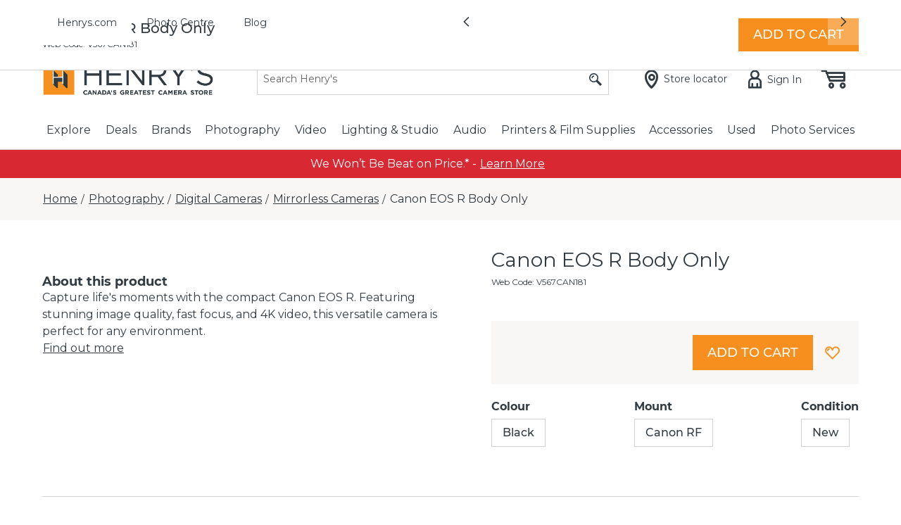

--- FILE ---
content_type: text/javascript
request_url: https://us.static.dynamics365commerce.ms/_msdyn365/_scnr/210f7f1c75b54f79a14e445e80731dc8/static/js/9e5ed1f4fb76086f3eca.bundle.js
body_size: 2147
content:
/*! For license information please see 9e5ed1f4fb76086f3eca.bundle.js.LICENSE.txt */
"use strict";(self.webpackChunkhenrys_ecommerce=self.webpackChunkhenrys_ecommerce||[]).push([[204],{0:e=>{e.exports=React},11:e=>{e.exports=ReactDOM},1759:(e,t,a)=>{a(2);var s=a(5);function r(e,t){var a=Object.keys(e);if(Object.getOwnPropertySymbols){var s=Object.getOwnPropertySymbols(e);t&&(s=s.filter(function(t){return Object.getOwnPropertyDescriptor(e,t).enumerable})),a.push.apply(a,s)}return a}function c(e){for(var t=1;t<arguments.length;t++){var a=null!=arguments[t]?arguments[t]:{};t%2?r(Object(a),!0).forEach(function(t){(0,s.A)(e,t,a[t])}):Object.getOwnPropertyDescriptors?Object.defineProperties(e,Object.getOwnPropertyDescriptors(a)):r(Object(a)).forEach(function(t){Object.defineProperty(e,t,Object.getOwnPropertyDescriptor(a,t))})}return e}const n={modules:{},dataActions:{}};n.modules["unbxd-search"]={c:()=>a(1760),$type:"contentModule",da:[],iNM:!1,ns:"__local__",n:"unbxd-search",p:"__local__",pdp:"",md:"src/modules/unbxd-search"},window.__bindings__=window.__bindings__||{},window.__bindings__.modules=c(c({},window.__bindings__.modules||{}),n.modules),window.__bindings__.dataActions=c(c({},window.__bindings__.dataActions||{}),n.dataActions);const o={};o["__local__|__local__|modules|unbxd-search|unbxd-search"]={c:()=>a(1761),cn:"__local__-__local__-unbxd-search"},window.__bindings__=window.__bindings__||{},window.__bindings__.viewDictionary=c(c({},window.__bindings__.viewDictionary||{}),o)},1760:(e,t,a)=>{a.r(t),a.d(t,{default:()=>m});var s=a(5),r=(a(8),a(2),a(24),a(25),a(23),a(1)),c=a(3),n=a(9),o=a.n(n),i=a(0);const l=e=>{const{searchQsp:t,searchPlaceholder:a,hideSearchLabel:s,searchTextInput:r,maxChars:n,disableSubmitSearch:o,ariaLabelCancel:l,ariaLabelSearch:h,ariaLabelSubmit:u}=e,d=s?i.createElement("input",{className:"ms-search__form-control",type:"text","aria-label":h,name:t,placeholder:a,ref:r}):i.createElement("input",{className:"ms-search__form-control",type:"text","aria-label":h,name:t,placeholder:a,ref:r,maxLength:n}),b=!o&&i.createElement(c.Button,{className:"ms-search__form-submitSearch","aria-label":u}),m=i.createElement(c.Button,{className:o?"ms-search__form-cancelSearchNoSumbit":"ms-search__form-cancelSearch","aria-label":l,type:"button"});return{input:d,cancelBtn:m,submitBtn:b}};a(4);const h=e=>{const{searchLabelClass:t,searchLabelArialLabel:a,isSearchFormExpanded:s,searchtext:r,searchCollapsedLabel:n,hideSearchLabel:o,telemetryContent:l}=e,h=(0,c.getPayloadObject)("click",l,r,""),u=(0,c.getTelemetryAttributes)(l,h);return i.createElement("div",{className:t},i.createElement(c.Button,Object.assign({className:"ms-search__icon","aria-expanded":s,"aria-label":a,innerRef:n},u),!o&&i.createElement("span",{className:"ms-search__icon-text","aria-hidden":!0},r)))};function u(e,t){var a=Object.keys(e);if(Object.getOwnPropertySymbols){var s=Object.getOwnPropertySymbols(e);t&&(s=s.filter(function(t){return Object.getOwnPropertyDescriptor(e,t).enumerable})),a.push.apply(a,s)}return a}function d(e){for(var t=1;t<arguments.length;t++){var a=null!=arguments[t]?arguments[t]:{};t%2?u(Object(a),!0).forEach(function(t){(0,s.A)(e,t,a[t])}):Object.getOwnPropertyDescriptors?Object.defineProperties(e,Object.getOwnPropertyDescriptors(a)):u(Object(a)).forEach(function(t){Object.defineProperty(e,t,Object.getOwnPropertyDescriptor(a,t))})}return e}class b extends i.Component{constructor(e){super(e),this._appendQueryParams=(e,t,a)=>{if(!r.default.isBrowser)return"";const s=new URL(e,window.location.href);return a&&t&&s.searchParams.set(a,t),s.href},this.searchTextInput=i.createRef(),this.searchCollapsedLabel=i.createRef(),this.autoSuggestResultScreenReaderDiv=i.createRef(),this.autoSuggestResultDiv=i.createRef(),this.formReference=i.createRef(),this.state={isSearchFormExpanded:!1,searchText:"",searchKeywordSuggestClass:"ms-search__autoSuggest__keyword",searchProductSuggestClass:"ms-search__autoSuggest__product",searchCategorySuggestClass:"ms-search__autoSuggest__category",suggestions:void 0,searchRefiners:void 0,autoSuggestAriaLabel:"",isInitialState:!0,isLoadingAutoSuggest:!1},this.maxChars=this.props.context&&this.props.context.app&&this.props.context.app.config&&this.props.context.app.config.searchInputMaxLength||50,this.searchFormClass="ms-search__form",this.searchLabelClass="ms-search__label",this.telemetryContent=(0,c.getTelemetryObject)(this.props.context.request.telemetryPageName,this.props.friendlyName,this.props.telemetry)}render(){const{context:e,resources:{searchtext:t,searchLabelArialLabel:a,cancelBtnAriaLabel:s,searchBtnAriaLabel:c,submitBtnAriaLabel:n},config:{hideSearchLabel:i,disableSubmitSearch:u,searchplaceholderText:b,className:m="",unbxdAutosuggestJs:p,unbxdAutosuggestCss:g}}=this.props,{isSearchFormExpanded:_,searchText:f}=this.state,x=e&&e.app&&e.app.config&&e.app.config.searchQueryStringParameter||"q",S=(0,r.getUrlSync)("search",e&&e.actionContext)||"",y=this._appendQueryParams(S,f,x),w=b&&b.length>0?b:"Search in Fabrikam",O=d(d({},this.props),{},{Search:{moduleProps:this.props,className:`${o()("ms-search",m)} ${u?"no-submit":"with-submit"}`},AutoSuggestAriaLabel:{tag:"div",className:"msc-autoSuggest__screen-reader","aria-live":"assertive",ref:this.autoSuggestResultScreenReaderDiv},AutoSuggestAriaLabelText:this.state.autoSuggestAriaLabel,searchText:this.state.searchText,AutoSuggest:{ref:this.autoSuggestResultDiv,className:"ms-search__autoSuggest"},SearchForm:{className:`${this.searchFormClass} ${_?"bx-show":"bx-hide"}`},FormWrapper:{tag:"form",ref:this.formReference,className:"ms-search__searchForm","aria-label":"Search",name:"searchForm",role:"search",action:y,autoComplete:"off"},label:h({isSearchFormExpanded:_,searchLabelClass:`${this.searchLabelClass} ${_?"bx-hide":"bx-show"}`,searchtext:t,searchLabelArialLabel:a,searchCollapsedLabel:this.searchCollapsedLabel,hideSearchLabel:i,telemetryContent:this.telemetryContent}),form:l({ariaLabelCancel:s,ariaLabelSearch:c,ariaLabelSubmit:n,hideSearchLabel:i,searchTextInput:this.searchTextInput,disableSubmitSearch:u,maxChars:this.maxChars,searchQsp:x,searchPlaceholder:w,query:f}),unbxdAutosuggestJs:p,unbxdAutosuggestCss:g,isSearchFormExpanded:this.state.isSearchFormExpanded});return this.props.renderView(O)}}const m=b},1761:(e,t,a)=>{a.r(t),a.d(t,{default:()=>o});a(4);var s=a(3),r=a(1),c=a(0);const n=(e,t,a,n,o)=>c.createElement(s.Node,Object.assign({},t),c.createElement(s.Node,Object.assign({},a),e.input,e.submitBtn),c.createElement(r.HtmlHeadInclude,null,n&&c.createElement("script",{"data-load-point":"bodyEnd",src:n}),o&&c.createElement("link",{"data-load-point":"headEnd",rel:"stylesheet",href:o}))),o=e=>{var t,a;const{Search:r,AutoSuggestAriaLabel:o,AutoSuggestAriaLabelText:i,searchText:l,AutoSuggest:h,form:u,SearchForm:d,FormWrapper:b,label:m,unbxdAutosuggestJs:p,unbxdAutosuggestCss:g}=e,_=null!==(t=e.context.app.config.heiUnbxdAutosuggestJs)&&void 0!==t?t:p,f=null!==(a=e.context.app.config.heiUnbxdAutosuggestCss)&&void 0!==a?a:g;return c.createElement(s.Module,Object.assign({},r),m,n(u,d,b,_,f),c.createElement(s.Node,Object.assign({},h),l&&l.length>0?c.createElement(s.Node,Object.assign({},o),i):""))}}},e=>{e.O(0,[0,6,2,3,5,4,7,8,9,10,11,12,13],()=>{return t=1759,e(e.s=t);var t});e.O()}]);
//# sourceMappingURL=9e5ed1f4fb76086f3eca.bundle.js.map

--- FILE ---
content_type: text/javascript
request_url: https://us.static.dynamics365commerce.ms/_msdyn365/_scnr/210f7f1c75b54f79a14e445e80731dc8/static/js/59abf903df6785f2a1e0.bundle.js
body_size: 1936
content:
/*! For license information please see 59abf903df6785f2a1e0.bundle.js.LICENSE.txt */
"use strict";(self.webpackChunkhenrys_ecommerce=self.webpackChunkhenrys_ecommerce||[]).push([[178],{0:e=>{e.exports=React},11:e=>{e.exports=ReactDOM},1559:(e,t,n)=>{n(2);var s=n(5);function r(e,t){var n=Object.keys(e);if(Object.getOwnPropertySymbols){var s=Object.getOwnPropertySymbols(e);t&&(s=s.filter(function(t){return Object.getOwnPropertyDescriptor(e,t).enumerable})),n.push.apply(n,s)}return n}function o(e){for(var t=1;t<arguments.length;t++){var n=null!=arguments[t]?arguments[t]:{};t%2?r(Object(n),!0).forEach(function(t){(0,s.A)(e,t,n[t])}):Object.getOwnPropertyDescriptors?Object.defineProperties(e,Object.getOwnPropertyDescriptors(n)):r(Object(n)).forEach(function(t){Object.defineProperty(e,t,Object.getOwnPropertyDescriptor(n,t))})}return e}const i={modules:{},dataActions:{}};i.modules["promo-banner"]={c:()=>n(1560),$type:"contentModule",da:[],iNM:!0,ns:"@msdyn365-commerce-modules",n:"promo-banner",p:"promo-banner",pdp:"",md:"node_modules/@msdyn365-commerce-modules/promo-banner/dist/lib/modules/promo-banner"},window.__bindings__=window.__bindings__||{},window.__bindings__.modules=o(o({},window.__bindings__.modules||{}),i.modules),window.__bindings__.dataActions=o(o({},window.__bindings__.dataActions||{}),i.dataActions);const a={};a["@msdyn365-commerce-modules|promo-banner|modules|promo-banner|promo-banner"]={c:()=>n(1561),cn:"@msdyn365-commerce-modules-promo-banner-promo-banner"},window.__bindings__=window.__bindings__||{},window.__bindings__.viewDictionary=o(o({},window.__bindings__.viewDictionary||{}),a)},1560:(e,t,n)=>{n.r(t),n.d(t,{default:()=>_});n(2);var s=n(5),r=(n(4),n(8),n(19)),o=n(3),i=n(9),a=n.n(i),l=n(0);const c=e=>{let{closeButtonAriaLabel:t,label:n,telemetryContent:s,onClose:r}=e;const i=(0,o.getPayloadObject)("click",s,o.TelemetryConstant.PromoBannerClose),a=(0,o.getTelemetryAttributes)(s,i);return l.createElement("button",Object.assign({className:"ms-promo-banner__close-button","aria-label":t,onClick:r},a),l.createElement("span",{className:"ms-promo-banner__close-button__label","aria-hidden":!0},n))};var p=n(1);const m=e=>{let{links:t,requestContext:n,onTextChange:s,telemetryContent:r}=e;const o=b(t,r);return l.createElement("span",{className:"ms-promo-banner__links"},o&&o.length>0?l.createElement(p.Links,{links:o,editProps:{onTextChange:s,requestContext:n}}):null)},b=(e,t)=>{if(!e||0===e.length)return null;const n=[];return e.forEach((e,s)=>{const r=(0,o.getPayloadObject)("click",t,"",""),i=e.linkText?e.linkText:"";r.contentAction.etext=i;const a=(0,o.getTelemetryAttributes)(t,r),l={ariaLabel:e.ariaLabel,className:"ms-promo-banner__link",linkText:e.linkText,linkUrl:e.linkUrl.destinationUrl,openInNewTab:e.openInNewTab,role:"link",additionalProperties:a,onClick:(0,o.onTelemetryClick)(t,r,i)};n.push(l)}),n},d=e=>{let{text:t,onTextChange:n,requestContext:s}=e;return l.createElement(p.Text,{className:"ms-promo-banner__text",tag:"span",text:t,editProps:{onEdit:n,requestContext:s}})};function h(e,t){var n=Object.keys(e);if(Object.getOwnPropertySymbols){var s=Object.getOwnPropertySymbols(e);t&&(s=s.filter(function(t){return Object.getOwnPropertyDescriptor(e,t).enumerable})),n.push.apply(n,s)}return n}function u(e){for(var t=1;t<arguments.length;t++){var n=null!=arguments[t]?arguments[t]:{};t%2?h(Object(n),!0).forEach(function(t){(0,s.A)(e,t,n[t])}):Object.getOwnPropertyDescriptors?Object.defineProperties(e,Object.getOwnPropertyDescriptors(n)):h(Object(n)).forEach(function(t){Object.defineProperty(e,t,Object.getOwnPropertyDescriptor(n,t))})}return e}class g extends l.PureComponent{constructor(){super(...arguments),this.state={animating:!1,isVisible:!0,activeIndex:0},this.telemetryContent=(0,o.getTelemetryObject)(this.props.context.request.telemetryPageName,this.props.friendlyName,this.props.telemetry),this.handleTextChange=e=>{this.props.config.bannerMessages&&this.props.config.bannerMessages[0]&&(this.props.config.bannerMessages[0].text=e.target.value)},this.handleLinkTextChange=e=>t=>{if(this.props.config.bannerMessages&&this.props.config.bannerMessages[1]){const n=this.props.config.bannerMessages[1].links;n&&(n[e].linkText=t.target.value)}},this._next=()=>{const e=this._isLastItem()?0:this.state.activeIndex+1;this._goToIndex(e)},this._previous=()=>{const e=this._isFirstItem()?this.props.config.bannerMessages?this.props.config.bannerMessages.length-1:0:this.state.activeIndex-1;this._goToIndex(e)},this._goToIndex=e=>{this.state.animating||this.setState({activeIndex:e})},this._isFirstItem=()=>0===this.state.activeIndex,this._isLastItem=()=>this.props.config.bannerMessages&&this.state.activeIndex===this.props.config.bannerMessages.length-1,this._onDismiss=()=>{this.setState({isVisible:!1})}}render(){const{bannerMessages:e,dismissEnabled:t,interval:n,hideFlipper:s,autoplay:o,className:i=""}=this.props.config,{closeButtonAriaLabel:p,closeButtonLabel:b,bannerText:h,bannerAriaLabel:g}=this.props.resources,{isVisible:_,activeIndex:y}=this.state;if(!_)return this.props.context.telemetry.error("Promo banner content is empty, module wont render."),null;const x=u(u({},this.props),{},{className:a()("ms-promo-banner",i),isVisible:_,onDismiss:this._onDismiss,handleLinks:this.handleLinkTextChange,handleText:this.handleTextChange,promoBannerProps:{className:a()("ms-promo-banner",i),moduleProps:this.props,role:"banner","aria-label":g},promoBannerTextProps:{tag:d},promoBannerLinksProps:{tag:m,telemetryContent:this.telemetryContent},contentProps:{className:"ms-promo-banner__content"},promoBannerText:h,bannerMessages:e,activeIndex:y,carouselProps:{tag:r.Carousel,className:"ms-promo-banner__carousel",activeIndex:y,next:this._next,previous:this._previous,onIndicatorsClickHandler:this._goToIndex,hideIndicator:s,interval:n,hideFlipper:s,autoplay:o},closeButton:t&&l.createElement(c,Object.assign({},{onClose:this._onDismiss,label:b,closeButtonAriaLabel:p,telemetryContent:this.telemetryContent}))});return this.props.renderView(x)}}const _=g},1561:(e,t,n)=>{n.r(t),n.d(t,{default:()=>o});n(4);var s=n(3),r=n(0);const o=e=>{const{promoBannerProps:t,contentProps:n,closeButton:o,bannerMessages:i,promoBannerTextProps:a,promoBannerLinksProps:l,carouselProps:c,promoBannerText:p,handleLinks:m,handleText:b}=e,d=i&&i.map((e,t)=>r.createElement(s.Node,Object.assign({},n,{key:t,"aria-live":"off",role:"marquee"}),r.createElement("span",{className:"sr-only"},p),e.text&&r.createElement(s.Node,Object.assign({},a,{text:e.text,onClick:b})),e.links&&e.links.length>0&&r.createElement(s.Node,Object.assign({},l,{links:e.links,onClick:m}))));return r.createElement(s.Module,Object.assign({},t),r.createElement(s.Node,Object.assign({},c,{items:d})),o)}}},e=>{e.O(0,[0,6,2,3,5,4,7,8,9,10,11,12,13,14,15],()=>{return t=1559,e(e.s=t);var t});e.O()}]);
//# sourceMappingURL=59abf903df6785f2a1e0.bundle.js.map

--- FILE ---
content_type: text/javascript
request_url: https://us.static.dynamics365commerce.ms/_msdyn365/_scnr/210f7f1c75b54f79a14e445e80731dc8/static/js/c7514ab0d0a9e328adf2.bundle.js
body_size: 2348
content:
/*! For license information please see c7514ab0d0a9e328adf2.bundle.js.LICENSE.txt */
"use strict";(self.webpackChunkhenrys_ecommerce=self.webpackChunkhenrys_ecommerce||[]).push([[38],{0:e=>{e.exports=React},11:e=>{e.exports=ReactDOM},285:(e,t,n)=>{n.d(t,{i:()=>o.createAccordionStateInput});var o=n(616);n(367),n(337)},337:(e,t,n)=>{n.r(t),n.d(t,{default:()=>h});n(2);var o=n(5),r=n(10),i=n(3),s=n(9),a=n.n(s),c=n(17),d=n(0),l=n(285);function p(e,t){var n=Object.keys(e);if(Object.getOwnPropertySymbols){var o=Object.getOwnPropertySymbols(e);t&&(o=o.filter(function(t){return Object.getOwnPropertyDescriptor(e,t).enumerable})),n.push.apply(n,o)}return n}function m(e){for(var t=1;t<arguments.length;t++){var n=null!=arguments[t]?arguments[t]:{};t%2?p(Object(n),!0).forEach(function(t){(0,o.A)(e,t,n[t])}):Object.getOwnPropertyDescriptors?Object.defineProperties(e,Object.getOwnPropertyDescriptors(n)):p(Object(n)).forEach(function(t){Object.defineProperty(e,t,Object.getOwnPropertyDescriptor(n,t))})}return e}let u=class extends d.Component{constructor(e){super(e),this.moduleClassName="ms-accordion-item",this.handleHeadingChange=e=>this.props.config.accordionItemTitle=e.target.value,this._onToggle=this._onToggle.bind(this),this.telemetryContent=(0,i.getTelemetryObject)(this.props.context.request.telemetryPageName,this.props.friendlyName,this.props.telemetry)}shouldComponentUpdate(e){return this.props.data!==e.data}render(){const{slots:e,renderView:t,config:n,data:o}=this.props,r=o&&o.accordionExpandedState&&o.accordionExpandedState.result,s=r&&void 0===r.isAllExpanded?o&&n.isExpandedOnInitialLoad:r&&r.isAllExpanded,c=m(m({},this.props),{},{AccordionItemContainer:{moduleProps:this.props,className:a()(this.moduleClassName,n.className)},AccordionItemContent:{className:"ms-accordion-item-content"},drawer:{tag:i.ControlledDrawer,className:`${this.moduleClassName}__drawer`,toggleButtonText:n.accordionItemTitle&&n.accordionItemTitle||"",collapseProps:{isOpen:s},onToggle:this._onToggle,onTextChange:this.handleHeadingChange,requestContext:this.props.context.request,telemetryContent:this.telemetryContent},accordionSlots:e});return t(c)}_onToggle(e){if(!e.isOpen&&"ExpandOneItemOnly"===this.props.interactionStyle){const e={isAllExpanded:!1};this.props.context.actionContext.update((0,l.i)(e),e)}}};u=(0,r.Cg)([c.PA],u);const h=u},367:(e,t,n)=>{n.r(t),n.d(t,{default:()=>g});n(2);var o=n(5),r=(n(4),n(10)),i=n(1),s=n(3),a=n(9),c=n.n(a),d=n(17),l=n(0),p=n(285);function m(e,t){var n=Object.keys(e);if(Object.getOwnPropertySymbols){var o=Object.getOwnPropertySymbols(e);t&&(o=o.filter(function(t){return Object.getOwnPropertyDescriptor(e,t).enumerable})),n.push.apply(n,o)}return n}function u(e){for(var t=1;t<arguments.length;t++){var n=null!=arguments[t]?arguments[t]:{};t%2?m(Object(n),!0).forEach(function(t){(0,o.A)(e,t,n[t])}):Object.getOwnPropertyDescriptors?Object.defineProperties(e,Object.getOwnPropertyDescriptors(n)):m(Object(n)).forEach(function(t){Object.defineProperty(e,t,Object.getOwnPropertyDescriptor(n,t))})}return e}let h=class extends l.PureComponent{constructor(e){super(e),this.expandAllButtonRef=l.createRef(),this.collapseAllButtonRef=l.createRef(),this.handleHeadingChange=e=>this.props.config.heading.text=e.target.value,this._onExpandAll=this._onExpandAll.bind(this),this._onCollapseAll=this._onCollapseAll.bind(this),this.telemetryContent=(0,s.getTelemetryObject)(this.props.context.request.telemetryPageName,this.props.friendlyName,this.props.telemetry),this.payLoad=(0,s.getPayloadObject)("click",this.telemetryContent,""),this.state={isDisabled:!1}}render(){const{slots:e}=this.props,{heading:t,className:n}=this.props.config,o=t&&t.text&&l.createElement(i.Text,{className:"ms-accordion-header-section__heading",tag:t.tag||"h1",text:t.text,editProps:{onEdit:this.handleHeadingChange,requestContext:this.props.context.request}}),r=u(u({},this.props),{},{AccordionContainer:{moduleProps:this.props,className:c()("ms-accordion",n)},HeaderSection:{className:"ms-accordion-header-section"},HeadingWrapper:{className:"ms-accordion-header-section-container"},heading:o,config:this.props&&this.props.config,accordianButtonsContainer:{tag:"div",className:"ms-accordion-header-section-toggle-button-container"},accordionButtons:this._renderAccordionButton(),accordionItemContainer:{tag:"div",className:"ms-accordion-item-section"},accordionItems:e&&e.accordionItems&&e.accordionItems.length>0&&e.accordionItems.map((e,t)=>this._getAccordionItem(e,t))});return this.props.renderView(r)}_renderAccordionButton(){const{config:e,resources:t}=this.props,{heading:n}=e;this.payLoad.contentAction.etext=s.TelemetryConstant.ExpandAll;const o=(0,s.getTelemetryAttributes)(this.telemetryContent,this.payLoad);this.payLoad.contentAction.etext=s.TelemetryConstant.CollapseAll;const r=(0,s.getTelemetryAttributes)(this.telemetryContent,this.payLoad);return e.showToggleAll?l.createElement(l.Fragment,null,l.createElement("button",Object.assign({disabled:this.state.isDisabled,className:"ms-accordion_ExpandAll","aria-label":`${t.expandAllText} ${null!=n&&n.text?n.text:""}`,onClick:this._onExpandAll,ref:this.expandAllButtonRef},o),t.expandAllText)," ",t.toggleAllSeparator," ",l.createElement("button",Object.assign({className:"ms-accordion_CollapseAll","aria-label":`${t.collapseAllText} ${null!=n&&n.text?n.text:""}`,onClick:this._onCollapseAll,ref:this.collapseAllButtonRef},r,{disabled:!this.state.isDisabled}),t.collapseAllText)):(this.props.context.telemetry.error("Accordion button content is empty, module wont render"),null)}_onExpandAll(){const e={isAllExpanded:!0};this.props.context.actionContext.update((0,p.i)(e),e),e.isAllExpanded&&(this.setState({isDisabled:!0}),setTimeout(()=>{var e;null===(e=this.collapseAllButtonRef.current)||void 0===e||e.focus()},50))}_onCollapseAll(){const e={isAllExpanded:!1};this.props.context.actionContext.update((0,p.i)(e),e),e.isAllExpanded||(this.setState({isDisabled:!1}),setTimeout(()=>{var e;null===(e=this.expandAllButtonRef.current)||void 0===e||e.focus()},50))}_getAccordionItem(e,t){return l.createElement(l.Fragment,{key:t},l.cloneElement(e,{interactionStyle:this.props.config.interactionStyle}))}};h=(0,r.Cg)([d.PA],h);const g=h},616:(e,t,n)=>{n.r(t),n.d(t,{createAccordionStateInput:()=>i,default:()=>a,getGenericActionDataAction:()=>s});var o=n(1),r=n(7);function i(e){return new r.GenericInput("accordionExpandedState",e,"IAccordionExpandedState")}const s=(0,o.createObservableDataAction)({action:r.getGenericAction,input:()=>i({})}),a=s},1270:(e,t,n)=>{var o=n(5);n(2);function r(e,t){var n=Object.keys(e);if(Object.getOwnPropertySymbols){var o=Object.getOwnPropertySymbols(e);t&&(o=o.filter(function(t){return Object.getOwnPropertyDescriptor(e,t).enumerable})),n.push.apply(n,o)}return n}function i(e){for(var t=1;t<arguments.length;t++){var n=null!=arguments[t]?arguments[t]:{};t%2?r(Object(n),!0).forEach(function(t){(0,o.A)(e,t,n[t])}):Object.getOwnPropertyDescriptors?Object.defineProperties(e,Object.getOwnPropertyDescriptors(n)):r(Object(n)).forEach(function(t){Object.defineProperty(e,t,Object.getOwnPropertyDescriptor(n,t))})}return e}const s={modules:{},dataActions:{}};s.modules.accordion={c:()=>n(367),$type:"moduleDefinition",da:[{name:"accordionExpandedState",path:"@msdyn365-commerce-modules/accordion/dist/lib/data-actions/accordion-state-data-action",runOn:0}],iNM:!0,ns:"@msdyn365-commerce-modules",n:"accordion",p:"accordion",pdp:"",md:"node_modules/@msdyn365-commerce-modules/accordion/dist/lib/modules/accordion"};{const e="@msdyn365-commerce-modules/accordion/dist/lib/data-actions/accordion-state-data-action";let t=n(616);((e,t)=>{if(s.dataActions[e]=t,!s.dataActions[e].default)throw new Error("Data action path "+e+" does not have a default export");s.dataActions[e].default.prototype.RegistrationId=e,s.dataActions[e].default.prototype.id&&(s.dataActions[s.dataActions[e].default.prototype.id]=e)})(e,t)}window.__bindings__=window.__bindings__||{},window.__bindings__.modules=i(i({},window.__bindings__.modules||{}),s.modules),window.__bindings__.dataActions=i(i({},window.__bindings__.dataActions||{}),s.dataActions);const a={};a["@msdyn365-commerce-modules|accordion|modules|accordion|accordion"]={c:()=>n(1271),cn:"@msdyn365-commerce-modules-accordion-accordion"},window.__bindings__=window.__bindings__||{},window.__bindings__.viewDictionary=i(i({},window.__bindings__.viewDictionary||{}),a)},1271:(e,t,n)=>{n.r(t),n.d(t,{default:()=>i});n(4);var o=n(3),r=n(0);const i=e=>{const{heading:t,AccordionContainer:n,accordionItems:i}=e;return e.heading||e.accordionButtons||e.accordionItems?r.createElement(o.Module,Object.assign({},n),r.createElement(o.Node,Object.assign({},e.HeaderSection),r.createElement(o.Node,Object.assign({},e.HeadingWrapper),t),e.accordionButtons&&r.createElement(o.Node,Object.assign({},e.accordianButtonsContainer),e.accordionButtons)),r.createElement(o.Node,Object.assign({},e.accordionItemContainer),i)):(e.context.telemetry.error("Accordion content is empty, module wont render"),null)}}},e=>{e.O(0,[0,6,2,3,5,4,7,8,9,10,11,12,13],()=>{return t=1270,e(e.s=t);var t});e.O()}]);
//# sourceMappingURL=c7514ab0d0a9e328adf2.bundle.js.map

--- FILE ---
content_type: text/javascript
request_url: https://us.static.dynamics365commerce.ms/_msdyn365/_scnr/210f7f1c75b54f79a14e445e80731dc8/static/js/f63ff0c245e3e10aef14.bundle.js
body_size: 132831
content:
/*! For license information please see f63ff0c245e3e10aef14.bundle.js.LICENSE.txt */
(self.webpackChunkhenrys_ecommerce=self.webpackChunkhenrys_ecommerce||[]).push([[0],[,,,,,(e,t,r)=>{"use strict";function n(e){return n="function"==typeof Symbol&&"symbol"==typeof Symbol.iterator?function(e){return typeof e}:function(e){return e&&"function"==typeof Symbol&&e.constructor===Symbol&&e!==Symbol.prototype?"symbol":typeof e},n(e)}function o(e){var t=function(e,t){if("object"!=n(e)||!e)return e;var r=e[Symbol.toPrimitive];if(void 0!==r){var o=r.call(e,t||"default");if("object"!=n(o))return o;throw new TypeError("@@toPrimitive must return a primitive value.")}return("string"===t?String:Number)(e)}(e,"string");return"symbol"==n(t)?t:t+""}function i(e,t,r){return(t=o(t))in e?Object.defineProperty(e,t,{value:r,enumerable:!0,configurable:!0,writable:!0}):e[t]=r,e}r.d(t,{A:()=>i})},,,,(e,t)=>{var r,n;!function(){"use strict";var o={}.hasOwnProperty;function i(){for(var e="",t=0;t<arguments.length;t++){var r=arguments[t];r&&(e=s(e,a(r)))}return e}function a(e){if("string"==typeof e||"number"==typeof e)return e;if("object"!=typeof e)return"";if(Array.isArray(e))return i.apply(null,e);if(e.toString!==Object.prototype.toString&&!e.toString.toString().includes("[native code]"))return e.toString();var t="";for(var r in e)o.call(e,r)&&e[r]&&(t=s(t,r));return t}function s(e,t){return t?e?e+" "+t:e+t:e}e.exports?(i.default=i,e.exports=i):(r=[],n=function(){return i}.apply(t,r),void 0===n||(e.exports=n))}()},(e,t,r)=>{"use strict";r.d(t,{C6:()=>o,Cg:()=>s,Cl:()=>i,Ju:()=>f,Sn:()=>u,Tt:()=>a,YH:()=>c,aN:()=>d,sH:()=>l,zs:()=>p});var n=function(e,t){return n=Object.setPrototypeOf||{__proto__:[]}instanceof Array&&function(e,t){e.__proto__=t}||function(e,t){for(var r in t)Object.prototype.hasOwnProperty.call(t,r)&&(e[r]=t[r])},n(e,t)};function o(e,t){if("function"!=typeof t&&null!==t)throw new TypeError("Class extends value "+String(t)+" is not a constructor or null");function r(){this.constructor=e}n(e,t),e.prototype=null===t?Object.create(t):(r.prototype=t.prototype,new r)}var i=function(){return i=Object.assign||function(e){for(var t,r=1,n=arguments.length;r<n;r++)for(var o in t=arguments[r],t)Object.prototype.hasOwnProperty.call(t,o)&&(e[o]=t[o]);return e},i.apply(this,arguments)};function a(e,t){var r={};for(var n in e)Object.prototype.hasOwnProperty.call(e,n)&&t.indexOf(n)<0&&(r[n]=e[n]);if(null!=e&&"function"==typeof Object.getOwnPropertySymbols){var o=0;for(n=Object.getOwnPropertySymbols(e);o<n.length;o++)t.indexOf(n[o])<0&&Object.prototype.propertyIsEnumerable.call(e,n[o])&&(r[n[o]]=e[n[o]])}return r}function s(e,t,r,n){var o,i=arguments.length,a=i<3?t:null===n?n=Object.getOwnPropertyDescriptor(t,r):n;if("object"==typeof Reflect&&"function"==typeof Reflect.decorate)a=Reflect.decorate(e,t,r,n);else for(var s=e.length-1;s>=0;s--)(o=e[s])&&(a=(i<3?o(a):i>3?o(t,r,a):o(t,r))||a);return i>3&&a&&Object.defineProperty(t,r,a),a}function u(e,t){if("object"==typeof Reflect&&"function"==typeof Reflect.metadata)return Reflect.metadata(e,t)}function l(e,t,r,n){return new(r||(r=Promise))(function(o,i){function a(e){try{u(n.next(e))}catch(e){i(e)}}function s(e){try{u(n.throw(e))}catch(e){i(e)}}function u(e){var t;e.done?o(e.value):(t=e.value,t instanceof r?t:new r(function(e){e(t)})).then(a,s)}u((n=n.apply(e,t||[])).next())})}function c(e,t){var r,n,o,i={label:0,sent:function(){if(1&o[0])throw o[1];return o[1]},trys:[],ops:[]},a=Object.create(("function"==typeof Iterator?Iterator:Object).prototype);return a.next=s(0),a.throw=s(1),a.return=s(2),"function"==typeof Symbol&&(a[Symbol.iterator]=function(){return this}),a;function s(s){return function(u){return function(s){if(r)throw new TypeError("Generator is already executing.");for(;a&&(a=0,s[0]&&(i=0)),i;)try{if(r=1,n&&(o=2&s[0]?n.return:s[0]?n.throw||((o=n.return)&&o.call(n),0):n.next)&&!(o=o.call(n,s[1])).done)return o;switch(n=0,o&&(s=[2&s[0],o.value]),s[0]){case 0:case 1:o=s;break;case 4:return i.label++,{value:s[1],done:!1};case 5:i.label++,n=s[1],s=[0];continue;case 7:s=i.ops.pop(),i.trys.pop();continue;default:if(!(o=i.trys,(o=o.length>0&&o[o.length-1])||6!==s[0]&&2!==s[0])){i=0;continue}if(3===s[0]&&(!o||s[1]>o[0]&&s[1]<o[3])){i.label=s[1];break}if(6===s[0]&&i.label<o[1]){i.label=o[1],o=s;break}if(o&&i.label<o[2]){i.label=o[2],i.ops.push(s);break}o[2]&&i.ops.pop(),i.trys.pop();continue}s=t.call(e,i)}catch(e){s=[6,e],n=0}finally{r=o=0}if(5&s[0])throw s[1];return{value:s[0]?s[1]:void 0,done:!0}}([s,u])}}}Object.create;function f(e){var t="function"==typeof Symbol&&Symbol.iterator,r=t&&e[t],n=0;if(r)return r.call(e);if(e&&"number"==typeof e.length)return{next:function(){return e&&n>=e.length&&(e=void 0),{value:e&&e[n++],done:!e}}};throw new TypeError(t?"Object is not iterable.":"Symbol.iterator is not defined.")}function p(e,t){var r="function"==typeof Symbol&&e[Symbol.iterator];if(!r)return e;var n,o,i=r.call(e),a=[];try{for(;(void 0===t||t-- >0)&&!(n=i.next()).done;)a.push(n.value)}catch(e){o={error:e}}finally{try{n&&!n.done&&(r=i.return)&&r.call(i)}finally{if(o)throw o.error}}return a}function d(){for(var e=0,t=0,r=arguments.length;t<r;t++)e+=arguments[t].length;var n=Array(e),o=0;for(t=0;t<r;t++)for(var i=arguments[t],a=0,s=i.length;a<s;a++,o++)n[o]=i[a];return n}Object.create;"function"==typeof SuppressedError&&SuppressedError},,,,,(e,t,r)=>{"use strict";r.d(t,{BQ:()=>wr,EW:()=>se,Fq:()=>Jt,HO:()=>jt,Jt:()=>Ot,MN:()=>T,O8:()=>he,OB:()=>fr,Rn:()=>At,XI:()=>at,dE:()=>nt,hZ:()=>xt,jK:()=>ht,jP:()=>hr,mJ:()=>ft,qT:()=>$e,sH:()=>te,uz:()=>er,vx:()=>Ee,z7:()=>Ct});var n="An invariant failed, however the error is obfuscated because this is an production build.",o=[];Object.freeze(o);var i={};Object.freeze(i);var a={};function s(){return"undefined"!=typeof window?window:void 0!==r.g?r.g:"undefined"!=typeof self?self:a}function u(){return++Me.mobxGuid}function l(e){throw c(!1,e),"X"}function c(e,t){if(!e)throw new Error("[mobx] "+(t||n))}function f(e){var t=!1;return function(){if(!t)return t=!0,e.apply(this,arguments)}}var p=function(){};function d(e){return null!==e&&"object"==typeof e}function h(e){if(null===e||"object"!=typeof e)return!1;var t=Object.getPrototypeOf(e);return t===Object.prototype||null===t}function y(e,t,r){Object.defineProperty(e,t,{enumerable:!1,writable:!0,configurable:!0,value:r})}function v(e,t,r){Object.defineProperty(e,t,{enumerable:!1,writable:!1,configurable:!0,value:r})}function m(e,t){var r="isMobX"+e;return t.prototype[r]=!0,function(e){return d(e)&&!0===e[r]}}function g(e){return void 0!==s().Map&&e instanceof s().Map}function b(e){return e instanceof Set}function w(e){for(var t=[];;){var r=e.next();if(r.done)break;t.push(r.value)}return t}function x(){return"function"==typeof Symbol&&Symbol.toPrimitive||"@@toPrimitive"}function O(e){return null===e?null:"object"==typeof e?""+e:e}function _(e,t){for(var r=e.next();!r.done;)t(r.value),r=e.next()}function S(){return"function"==typeof Symbol&&Symbol.iterator||"@@iterator"}function E(e,t){v(e,S(),t)}function j(e){return e[S()]=C,e}function A(){return"function"==typeof Symbol&&Symbol.toStringTag||"@@toStringTag"}function C(){return this}var P=function(){function e(e){void 0===e&&(e="Atom@"+u()),this.name=e,this.isPendingUnobservation=!1,this.isBeingObserved=!1,this.observers=[],this.observersIndexes={},this.diffValue=0,this.lastAccessedBy=0,this.lowestObserverState=ne.NOT_TRACKING}return e.prototype.onBecomeUnobserved=function(){},e.prototype.onBecomeObserved=function(){},e.prototype.reportObserved=function(){return ze(this)},e.prototype.reportChanged=function(){Be(),function(e){if(e.lowestObserverState===ne.STALE)return;e.lowestObserverState=ne.STALE;var t=e.observers,r=t.length;for(;r--;){var n=t[r];n.dependenciesState===ne.UP_TO_DATE&&(n.isTracing!==oe.NONE&&We(n,e),n.onBecomeStale()),n.dependenciesState=ne.STALE}}(this),He()},e.prototype.toString=function(){return this.name},e}(),k=m("Atom",P);function T(e,t,r){void 0===t&&(t=p),void 0===r&&(r=p);var n,o,i,a=new P(e);return n=a,o=t,dt("onBecomeObserved",n,o,i),pt(a,r),a}function R(e,t){return e===t}var D={identity:R,structural:function(e,t){return vr(e,t)},default:function(e,t){return function(e,t){return"number"==typeof e&&"number"==typeof t&&isNaN(e)&&isNaN(t)}(e,t)||R(e,t)},shallow:function(e,t){return vr(e,t,1)}},N=function(e,t){return N=Object.setPrototypeOf||{__proto__:[]}instanceof Array&&function(e,t){e.__proto__=t}||function(e,t){for(var r in t)t.hasOwnProperty(r)&&(e[r]=t[r])},N(e,t)};function L(e,t){function r(){this.constructor=e}N(e,t),e.prototype=null===t?Object.create(t):(r.prototype=t.prototype,new r)}var M=function(){return M=Object.assign||function(e){for(var t,r=1,n=arguments.length;r<n;r++)for(var o in t=arguments[r],t)Object.prototype.hasOwnProperty.call(t,o)&&(e[o]=t[o]);return e},M.apply(this,arguments)};function I(e,t){var r="function"==typeof Symbol&&e[Symbol.iterator];if(!r)return e;var n,o,i=r.call(e),a=[];try{for(;(void 0===t||t-- >0)&&!(n=i.next()).done;)a.push(n.value)}catch(e){o={error:e}}finally{try{n&&!n.done&&(r=i.return)&&r.call(i)}finally{if(o)throw o.error}}return a}function F(){for(var e=[],t=0;t<arguments.length;t++)e=e.concat(I(arguments[t]));return e}var U={},B={};function H(e){if(!0!==e.__mobxDidRunLazyInitializers){var t=e.__mobxDecorators;if(t)for(var r in y(e,"__mobxDidRunLazyInitializers",!0),t){var n=t[r];n.propertyCreator(e,n.prop,n.descriptor,n.decoratorTarget,n.decoratorArguments)}}}function z(e,t){return function(){var r,n,i=function(n,o,i,a){if(!0===a)return t(n,o,i,n,r),null;if(!Object.prototype.hasOwnProperty.call(n,"__mobxDecorators")){var s=n.__mobxDecorators;y(n,"__mobxDecorators",M({},s))}return n.__mobxDecorators[o]={prop:o,propertyCreator:t,descriptor:i,decoratorTarget:n,decoratorArguments:r},function(e,t){var r=t?U:B;return r[e]||(r[e]={configurable:!0,enumerable:t,get:function(){return H(this),this[e]},set:function(t){H(this),this[e]=t}})}(o,e)};return n=arguments,(2===n.length||3===n.length)&&"string"==typeof n[1]||4===n.length&&!0===n[3]?(r=o,i.apply(null,arguments)):(r=Array.prototype.slice.call(arguments),i)}}function W(e,t,r){return bt(e)?e:Array.isArray(e)?te.array(e,{name:r}):h(e)?te.object(e,void 0,{name:r}):g(e)?te.map(e,{name:r}):b(e)?te.set(e,{name:r}):e}function V(e){return e}function $(e){c(e);var t=z(!0,function(t,r,n,o,i){var a=n?n.initializer?n.initializer.call(t):n.value:void 0;ar(t,r,a,e)}),r=("undefined"!=typeof process&&process.env,t);return r.enhancer=e,r}var q={deep:!0,name:void 0,defaultDecorator:void 0},G={deep:!1,name:void 0,defaultDecorator:void 0};function K(e){return null==e?q:"string"==typeof e?{name:e,deep:!0}:e}function X(e){return e.defaultDecorator?e.defaultDecorator.enhancer:!1===e.deep?V:W}Object.freeze(q),Object.freeze(G);var J=$(W),Y=$(function(e,t,r){return null==e||fr(e)||Jt(e)||er(e)||nr(e)?e:Array.isArray(e)?te.array(e,{name:r,deep:!1}):h(e)?te.object(e,void 0,{name:r,deep:!1}):g(e)?te.map(e,{name:r,deep:!1}):b(e)?te.set(e,{name:r,deep:!1}):l(!1)}),Z=$(V),Q=$(function(e,t,r){return vr(e,t)?t:e});var ee={box:function(e,t){arguments.length>2&&re("box");var r=K(t);return new Ce(e,X(r),r.name,!0,r.equals)},shallowBox:function(e,t){return arguments.length>2&&re("shallowBox"),te.box(e,{name:t,deep:!1})},array:function(e,t){arguments.length>2&&re("array");var r=K(t);return new Vt(e,X(r),r.name)},shallowArray:function(e,t){return arguments.length>2&&re("shallowArray"),te.array(e,{name:t,deep:!1})},map:function(e,t){arguments.length>2&&re("map");var r=K(t);return new Zt(e,X(r),r.name)},shallowMap:function(e,t){return arguments.length>2&&re("shallowMap"),te.map(e,{name:t,deep:!1})},set:function(e,t){arguments.length>2&&re("set");var r=K(t);return new rr(e,X(r),r.name)},object:function(e,t,r){"string"==typeof arguments[1]&&re("object");var n=K(r);return yt({},e,t,n)},shallowObject:function(e,t){return"string"==typeof arguments[1]&&re("shallowObject"),te.object(e,{},{name:t,deep:!1})},ref:Z,shallow:Y,deep:J,struct:Q},te=function(e,t,r){if("string"==typeof arguments[1])return J.apply(null,arguments);if(bt(e))return e;var n=h(e)?te.object(e,t,r):Array.isArray(e)?te.array(e,t):g(e)?te.map(e,t):b(e)?te.set(e,t):e;if(n!==e)return n;l(!1)};function re(e){l("Expected one or two arguments to observable."+e+". Did you accidentally try to use observable."+e+" as decorator?")}Object.keys(ee).forEach(function(e){return te[e]=ee[e]});var ne,oe,ie=z(!1,function(e,t,r,n,o){var i=r.get,a=r.set,s=o[0]||{};!function(e,t,r){var n=ir(e);r.name=n.name+"."+t,r.context=e,n.values[t]=new ke(r),Object.defineProperty(e,t,function(e){return ur[e]||(ur[e]={configurable:Me.computedConfigurable,enumerable:!1,get:function(){return lr(this).read(this,e)},set:function(t){lr(this).write(this,e,t)}})}(t))}(e,t,M({get:i,set:a},s))}),ae=ie({equals:D.structural}),se=function(e,t,r){if("string"==typeof t)return ie.apply(null,arguments);if(null!==e&&"object"==typeof e&&1===arguments.length)return ie.apply(null,arguments);var n="object"==typeof t?t:{};return n.get=e,n.set="function"==typeof t?t:n.set,n.name=n.name||e.name||"",new ke(n)};se.struct=ae,function(e){e[e.NOT_TRACKING=-1]="NOT_TRACKING",e[e.UP_TO_DATE=0]="UP_TO_DATE",e[e.POSSIBLY_STALE=1]="POSSIBLY_STALE",e[e.STALE=2]="STALE"}(ne||(ne={})),function(e){e[e.NONE=0]="NONE",e[e.LOG=1]="LOG",e[e.BREAK=2]="BREAK"}(oe||(oe={}));var ue=function(e){this.cause=e};function le(e){return e instanceof ue}function ce(e){switch(e.dependenciesState){case ne.UP_TO_DATE:return!1;case ne.NOT_TRACKING:case ne.STALE:return!0;case ne.POSSIBLY_STALE:for(var t=me(!0),r=ye(),n=e.observing,o=n.length,i=0;i<o;i++){var a=n[i];if(Re(a)){if(Me.disableErrorBoundaries)a.get();else try{a.get()}catch(e){return ve(r),ge(t),!0}if(e.dependenciesState===ne.STALE)return ve(r),ge(t),!0}}return be(e),ve(r),ge(t),!1}}function fe(e){var t=e.observers.length>0;Me.computationDepth>0&&t&&l(!1),Me.allowStateChanges||!t&&"strict"!==Me.enforceActions||l(!1)}function pe(e,t,r){var n=me(!0);be(e),e.newObserving=new Array(e.observing.length+100),e.unboundDepsCount=0,e.runId=++Me.runId;var o,i=Me.trackingDerivation;if(Me.trackingDerivation=e,!0===Me.disableErrorBoundaries)o=t.call(r);else try{o=t.call(r)}catch(e){o=new ue(e)}return Me.trackingDerivation=i,function(e){for(var t=e.observing,r=e.observing=e.newObserving,n=ne.UP_TO_DATE,o=0,i=e.unboundDepsCount,a=0;a<i;a++){var s=r[a];0===s.diffValue&&(s.diffValue=1,o!==a&&(r[o]=s),o++),s.dependenciesState>n&&(n=s.dependenciesState)}r.length=o,e.newObserving=null,i=t.length;for(;i--;){s=t[i];0===s.diffValue&&Fe(s,e),s.diffValue=0}for(;o--;){s=r[o];1===s.diffValue&&(s.diffValue=0,Ie(s,e))}n!==ne.UP_TO_DATE&&(e.dependenciesState=n,e.onBecomeStale())}(e),e.observing.length,ge(n),o}function de(e){var t=e.observing;e.observing=[];for(var r=t.length;r--;)Fe(t[r],e);e.dependenciesState=ne.NOT_TRACKING}function he(e){var t=ye(),r=e();return ve(t),r}function ye(){var e=Me.trackingDerivation;return Me.trackingDerivation=null,e}function ve(e){Me.trackingDerivation=e}function me(e){var t=Me.allowStateReads;return Me.allowStateReads=e,t}function ge(e){Me.allowStateReads=e}function be(e){if(e.dependenciesState!==ne.UP_TO_DATE){e.dependenciesState=ne.UP_TO_DATE;for(var t=e.observing,r=t.length;r--;)t[r].lowestObserverState=ne.UP_TO_DATE}}var we=0,xe=1,Oe=Object.getOwnPropertyDescriptor(function(){},"name");Oe&&Oe.configurable;function _e(e,t){var r=function(){return Se(e,t,this,arguments)};return r.isMobxAction=!0,r}function Se(e,t,r,n){var o=function(e,t,r){var n=Ze()&&!!e,o=0;if(n){o=Date.now();var i=r&&r.length||0,a=new Array(i);if(i>0)for(var s=0;s<i;s++)a[s]=r[s];et({type:"action",name:e,object:t,arguments:a})}var u=ye();Be();var l=je(!0),c=me(!0),f={prevDerivation:u,prevAllowStateChanges:l,prevAllowStateReads:c,notifySpy:n,startTime:o,actionId:xe++,parentActionId:we};return we=f.actionId,f}(e,r,n);try{return t.apply(r,n)}catch(e){throw o.error=e,e}finally{!function(e){we!==e.actionId&&l("invalid action stack. did you forget to finish an action?");we=e.parentActionId,void 0!==e.error&&(Me.suppressReactionErrors=!0);Ae(e.prevAllowStateChanges),ge(e.prevAllowStateReads),He(),ve(e.prevDerivation),e.notifySpy&&rt({time:Date.now()-e.startTime});Me.suppressReactionErrors=!1}(o)}}function Ee(e,t){var r,n=je(e);try{r=t()}finally{Ae(n)}return r}function je(e){var t=Me.allowStateChanges;return Me.allowStateChanges=e,t}function Ae(e){Me.allowStateChanges=e}var Ce=function(e){function t(t,r,n,o,i){void 0===n&&(n="ObservableValue@"+u()),void 0===o&&(o=!0),void 0===i&&(i=D.default);var a=e.call(this,n)||this;return a.enhancer=r,a.name=n,a.equals=i,a.hasUnreportedChange=!1,a.value=r(t,void 0,n),o&&Ze()&&Qe({type:"create",name:a.name,newValue:""+a.value}),a}return L(t,e),t.prototype.dehanceValue=function(e){return void 0!==this.dehancer?this.dehancer(e):e},t.prototype.set=function(e){var t=this.value;if(e=this.prepareNewValue(e),e!==Me.UNCHANGED){var r=Ze();r&&et({type:"update",name:this.name,newValue:e,oldValue:t}),this.setNewValue(e),r&&rt()}},t.prototype.prepareNewValue=function(e){if(fe(this),kt(this)){var t=Rt(this,{object:this,type:"update",newValue:e});if(!t)return Me.UNCHANGED;e=t.newValue}return e=this.enhancer(e,this.value,this.name),this.equals(this.value,e)?Me.UNCHANGED:e},t.prototype.setNewValue=function(e){var t=this.value;this.value=e,this.reportChanged(),Dt(this)&&Lt(this,{type:"update",object:this,newValue:e,oldValue:t})},t.prototype.get=function(){return this.reportObserved(),this.dehanceValue(this.value)},t.prototype.intercept=function(e){return Tt(this,e)},t.prototype.observe=function(e,t){return t&&e({object:this,type:"update",newValue:this.value,oldValue:void 0}),Nt(this,e)},t.prototype.toJSON=function(){return this.get()},t.prototype.toString=function(){return this.name+"["+this.value+"]"},t.prototype.valueOf=function(){return O(this.get())},t}(P);Ce.prototype[x()]=Ce.prototype.valueOf;var Pe=m("ObservableValue",Ce),ke=function(){function e(e){this.dependenciesState=ne.NOT_TRACKING,this.observing=[],this.newObserving=null,this.isBeingObserved=!1,this.isPendingUnobservation=!1,this.observers=[],this.observersIndexes={},this.diffValue=0,this.runId=0,this.lastAccessedBy=0,this.lowestObserverState=ne.UP_TO_DATE,this.unboundDepsCount=0,this.__mapid="#"+u(),this.value=new ue(null),this.isComputing=!1,this.isRunningSetter=!1,this.isTracing=oe.NONE,c(e.get,"missing option for computed: get"),this.derivation=e.get,this.name=e.name||"ComputedValue@"+u(),e.set&&(this.setter=_e(this.name+"-setter",e.set)),this.equals=e.equals||(e.compareStructural||e.struct?D.structural:D.default),this.scope=e.context,this.requiresReaction=!!e.requiresReaction,this.keepAlive=!!e.keepAlive}return e.prototype.onBecomeStale=function(){!function(e){if(e.lowestObserverState!==ne.UP_TO_DATE)return;e.lowestObserverState=ne.POSSIBLY_STALE;var t=e.observers,r=t.length;for(;r--;){var n=t[r];n.dependenciesState===ne.UP_TO_DATE&&(n.dependenciesState=ne.POSSIBLY_STALE,n.isTracing!==oe.NONE&&We(n,e),n.onBecomeStale())}}(this)},e.prototype.onBecomeUnobserved=function(){},e.prototype.onBecomeObserved=function(){},e.prototype.get=function(){this.isComputing&&l("Cycle detected in computation "+this.name+": "+this.derivation),0!==Me.inBatch||0!==this.observers.length||this.keepAlive?(ze(this),ce(this)&&this.trackAndCompute()&&function(e){if(e.lowestObserverState===ne.STALE)return;e.lowestObserverState=ne.STALE;var t=e.observers,r=t.length;for(;r--;){var n=t[r];n.dependenciesState===ne.POSSIBLY_STALE?n.dependenciesState=ne.STALE:n.dependenciesState===ne.UP_TO_DATE&&(e.lowestObserverState=ne.UP_TO_DATE)}}(this)):ce(this)&&(this.warnAboutUntrackedRead(),Be(),this.value=this.computeValue(!1),He());var e=this.value;if(le(e))throw e.cause;return e},e.prototype.peek=function(){var e=this.computeValue(!1);if(le(e))throw e.cause;return e},e.prototype.set=function(e){if(this.setter){c(!this.isRunningSetter,"The setter of computed value '"+this.name+"' is trying to update itself. Did you intend to update an _observable_ value, instead of the computed property?"),this.isRunningSetter=!0;try{this.setter.call(this.scope,e)}finally{this.isRunningSetter=!1}}else c(!1,!1)},e.prototype.trackAndCompute=function(){Ze()&&Qe({object:this.scope,type:"compute",name:this.name});var e=this.value,t=this.dependenciesState===ne.NOT_TRACKING,r=this.computeValue(!0),n=t||le(e)||le(r)||!this.equals(e,r);return n&&(this.value=r),n},e.prototype.computeValue=function(e){var t;if(this.isComputing=!0,Me.computationDepth++,e)t=pe(this,this.derivation,this.scope);else if(!0===Me.disableErrorBoundaries)t=this.derivation.call(this.scope);else try{t=this.derivation.call(this.scope)}catch(e){t=new ue(e)}return Me.computationDepth--,this.isComputing=!1,t},e.prototype.suspend=function(){this.keepAlive||(de(this),this.value=void 0)},e.prototype.observe=function(e,t){var r=this,n=!0,o=void 0;return ut(function(){var i=r.get();if(!n||t){var a=ye();e({type:"update",object:r,newValue:i,oldValue:o}),ve(a)}n=!1,o=i})},e.prototype.warnAboutUntrackedRead=function(){},e.prototype.toJSON=function(){return this.get()},e.prototype.toString=function(){return this.name+"["+this.derivation.toString()+"]"},e.prototype.valueOf=function(){return O(this.get())},e}();ke.prototype[x()]=ke.prototype.valueOf;var Te,Re=m("ComputedValue",ke),De=function(){this.version=5,this.UNCHANGED={},this.trackingDerivation=null,this.computationDepth=0,this.runId=0,this.mobxGuid=0,this.inBatch=0,this.pendingUnobservations=[],this.pendingReactions=[],this.isRunningReactions=!1,this.allowStateChanges=!0,this.allowStateReads=!0,this.enforceActions=!1,this.spyListeners=[],this.globalReactionErrorHandlers=[],this.computedRequiresReaction=!1,this.reactionRequiresObservable=!1,this.observableRequiresReaction=!1,this.computedConfigurable=!1,this.disableErrorBoundaries=!1,this.suppressReactionErrors=!1},Ne=!0,Le=!1,Me=(Te=s(),Te.__mobxInstanceCount>0&&!Te.__mobxGlobals&&(Ne=!1),Te.__mobxGlobals&&Te.__mobxGlobals.version!==(new De).version&&(Ne=!1),Ne?Te.__mobxGlobals?(Te.__mobxInstanceCount+=1,Te.__mobxGlobals.UNCHANGED||(Te.__mobxGlobals.UNCHANGED={}),Te.__mobxGlobals):(Te.__mobxInstanceCount=1,Te.__mobxGlobals=new De):(setTimeout(function(){Le||l("There are multiple, different versions of MobX active. Make sure MobX is loaded only once or use `configure({ isolateGlobalState: true })`")},1),new De));function Ie(e,t){var r=e.observers.length;r&&(e.observersIndexes[t.__mapid]=r),e.observers[r]=t,e.lowestObserverState>t.dependenciesState&&(e.lowestObserverState=t.dependenciesState)}function Fe(e,t){if(1===e.observers.length)e.observers.length=0,Ue(e);else{var r=e.observers,n=e.observersIndexes,o=r.pop();if(o!==t){var i=n[t.__mapid]||0;i?n[o.__mapid]=i:delete n[o.__mapid],r[i]=o}delete n[t.__mapid]}}function Ue(e){!1===e.isPendingUnobservation&&(e.isPendingUnobservation=!0,Me.pendingUnobservations.push(e))}function Be(){Me.inBatch++}function He(){if(0===--Me.inBatch){Ke();for(var e=Me.pendingUnobservations,t=0;t<e.length;t++){var r=e[t];r.isPendingUnobservation=!1,0===r.observers.length&&(r.isBeingObserved&&(r.isBeingObserved=!1,r.onBecomeUnobserved()),r instanceof ke&&r.suspend())}Me.pendingUnobservations=[]}}function ze(e){var t=Me.trackingDerivation;return null!==t?(t.runId!==e.lastAccessedBy&&(e.lastAccessedBy=t.runId,t.newObserving[t.unboundDepsCount++]=e,e.isBeingObserved||(e.isBeingObserved=!0,e.onBecomeObserved())),!0):(0===e.observers.length&&Me.inBatch>0&&Ue(e),!1)}function We(e,t){if(console.log("[mobx.trace] '"+e.name+"' is invalidated due to a change in: '"+t.name+"'"),e.isTracing===oe.BREAK){var r=[];Ve((n=e,vt(pr(n,o))),r,1),new Function("debugger;\n/*\nTracing '"+e.name+"'\n\nYou are entering this break point because derivation '"+e.name+"' is being traced and '"+t.name+"' is now forcing it to update.\nJust follow the stacktrace you should now see in the devtools to see precisely what piece of your code is causing this update\nThe stackframe you are looking for is at least ~6-8 stack-frames up.\n\n"+(e instanceof ke?e.derivation.toString().replace(/[*]\//g,"/"):"")+"\n\nThe dependencies for this derivation are:\n\n"+r.join("\n")+"\n*/\n    ")()}var n,o}function Ve(e,t,r){t.length>=1e3?t.push("(and many more)"):(t.push(""+new Array(r).join("\t")+e.name),e.dependencies&&e.dependencies.forEach(function(e){return Ve(e,t,r+1)}))}var $e=function(){function e(e,t,r,n){void 0===e&&(e="Reaction@"+u()),void 0===n&&(n=!1),this.name=e,this.onInvalidate=t,this.errorHandler=r,this.requiresObservable=n,this.observing=[],this.newObserving=[],this.dependenciesState=ne.NOT_TRACKING,this.diffValue=0,this.runId=0,this.unboundDepsCount=0,this.__mapid="#"+u(),this.isDisposed=!1,this._isScheduled=!1,this._isTrackPending=!1,this._isRunning=!1,this.isTracing=oe.NONE}return e.prototype.onBecomeStale=function(){this.schedule()},e.prototype.schedule=function(){this._isScheduled||(this._isScheduled=!0,Me.pendingReactions.push(this),Ke())},e.prototype.isScheduled=function(){return this._isScheduled},e.prototype.runReaction=function(){if(!this.isDisposed){if(Be(),this._isScheduled=!1,ce(this)){this._isTrackPending=!0;try{this.onInvalidate(),this._isTrackPending&&Ze()&&Qe({name:this.name,type:"scheduled-reaction"})}catch(e){this.reportExceptionInDerivation(e)}}He()}},e.prototype.track=function(e){Be();var t,r=Ze();r&&(t=Date.now(),et({name:this.name,type:"reaction"})),this._isRunning=!0;var n=pe(this,e,void 0);this._isRunning=!1,this._isTrackPending=!1,this.isDisposed&&de(this),le(n)&&this.reportExceptionInDerivation(n.cause),r&&rt({time:Date.now()-t}),He()},e.prototype.reportExceptionInDerivation=function(e){var t=this;if(this.errorHandler)this.errorHandler(e,this);else{if(Me.disableErrorBoundaries)throw e;var r="[mobx] Encountered an uncaught exception that was thrown by a reaction or observer component, in: '"+this+"'";Me.suppressReactionErrors?console.warn("[mobx] (error in reaction '"+this.name+"' suppressed, fix error of causing action below)"):console.error(r,e),Ze()&&Qe({type:"error",name:this.name,message:r,error:""+e}),Me.globalReactionErrorHandlers.forEach(function(r){return r(e,t)})}},e.prototype.dispose=function(){this.isDisposed||(this.isDisposed=!0,this._isRunning||(Be(),de(this),He()))},e.prototype.getDisposer=function(){var e=this.dispose.bind(this);return e.$mobx=this,e},e.prototype.toString=function(){return"Reaction["+this.name+"]"},e.prototype.trace=function(e){void 0===e&&(e=!1),function(){for(var e=[],t=0;t<arguments.length;t++)e[t]=arguments[t];var r=!1;"boolean"==typeof e[e.length-1]&&(r=e.pop());var n=function(e){switch(e.length){case 0:return Me.trackingDerivation;case 1:return pr(e[0]);case 2:return pr(e[0],e[1])}}(e);if(!n)return l(!1);n.isTracing===oe.NONE&&console.log("[mobx.trace] '"+n.name+"' tracing enabled");n.isTracing=r?oe.BREAK:oe.LOG}(this,e)},e}();var qe=100,Ge=function(e){return e()};function Ke(){Me.inBatch>0||Me.isRunningReactions||Ge(Xe)}function Xe(){Me.isRunningReactions=!0;for(var e=Me.pendingReactions,t=0;e.length>0;){++t===qe&&(console.error("Reaction doesn't converge to a stable state after "+qe+" iterations. Probably there is a cycle in the reactive function: "+e[0]),e.splice(0));for(var r=e.splice(0),n=0,o=r.length;n<o;n++)r[n].runReaction()}Me.isRunningReactions=!1}var Je=m("Reaction",$e);function Ye(e){var t=Ge;Ge=function(r){return e(function(){return t(r)})}}function Ze(){return!!Me.spyListeners.length}function Qe(e){if(Me.spyListeners.length)for(var t=Me.spyListeners,r=0,n=t.length;r<n;r++)t[r](e)}function et(e){var t=M(M({},e),{spyReportStart:!0});Qe(t)}var tt={spyReportEnd:!0};function rt(e){Qe(e?M(M({},e),{spyReportEnd:!0}):tt)}function nt(e){return Me.spyListeners.push(e),f(function(){Me.spyListeners=Me.spyListeners.filter(function(t){return t!==e})})}function ot(){l(!1)}function it(e){return function(t,r,n){if(n){if(n.value)return{value:_e(e,n.value),enumerable:!1,configurable:!0,writable:!0};var o=n.initializer;return{enumerable:!1,configurable:!0,writable:!0,initializer:function(){return _e(e,o.call(this))}}}return function(e){return function(t,r,n){Object.defineProperty(t,r,{configurable:!0,enumerable:!1,get:function(){},set:function(t){y(this,r,at(e,t))}})}}(e).apply(this,arguments)}}var at=function(e,t,r,n){return 1===arguments.length&&"function"==typeof e?_e(e.name||"<unnamed action>",e):2===arguments.length&&"function"==typeof t?_e(e,t):1===arguments.length&&"string"==typeof e?it(e):!0!==n?it(t).apply(null,arguments):void(e[t]=_e(e.name||t,r.value))};function st(e,t,r){y(e,t,_e(t,r.bind(e)))}function ut(e,t){void 0===t&&(t=i);var r,n=t&&t.name||e.name||"Autorun@"+u(),o=!t.scheduler&&!t.delay;if(o)r=new $e(n,function(){this.track(l)},t.onError,t.requiresObservable);else{var a=ct(t),s=!1;r=new $e(n,function(){s||(s=!0,a(function(){s=!1,r.isDisposed||r.track(l)}))},t.onError,t.requiresObservable)}function l(){e(r)}return r.schedule(),r.getDisposer()}at.bound=function(e,t,r,n){return!0===n?(st(e,t,r.value),null):r?{configurable:!0,enumerable:!1,get:function(){return st(this,t,r.value||r.initializer.call(this)),this[t]},set:ot}:{enumerable:!1,configurable:!0,set:function(e){st(this,t,e)},get:function(){}}};var lt=function(e){return e()};function ct(e){return e.scheduler?e.scheduler:e.delay?function(t){return setTimeout(t,e.delay)}:lt}function ft(e,t,r){void 0===r&&(r=i),"boolean"==typeof r&&(r={fireImmediately:r});var n,o,a,s=r.name||"Reaction@"+u(),l=at(s,r.onError?(n=r.onError,o=t,function(){try{return o.apply(this,arguments)}catch(e){n.call(this,e)}}):t),c=!r.scheduler&&!r.delay,f=ct(r),p=!0,d=!1,h=r.compareStructural?D.structural:r.equals||D.default,y=new $e(s,function(){p||c?v():d||(d=!0,f(v))},r.onError,r.requiresObservable);function v(){if(d=!1,!y.isDisposed){var t=!1;y.track(function(){var r=e(y);t=p||!h(a,r),a=r}),p&&r.fireImmediately&&l(a,y),p||!0!==t||l(a,y),p&&(p=!1)}}return y.schedule(),y.getDisposer()}function pt(e,t,r){return dt("onBecomeUnobserved",e,t,r)}function dt(e,t,r,n){var o="function"==typeof n?pr(t,r):pr(t),i="function"==typeof n?n:r,a=o[e];return"function"!=typeof a?l(!1):(o[e]=function(){a.call(this),i.call(this)},function(){o[e]=a})}function ht(e){var t=e.enforceActions,r=e.computedRequiresReaction,n=e.computedConfigurable,o=e.disableErrorBoundaries,i=e.arrayBuffer,a=e.reactionScheduler,u=e.reactionRequiresObservable,c=e.observableRequiresReaction;if(!0===e.isolateGlobalState&&((Me.pendingReactions.length||Me.inBatch||Me.isRunningReactions)&&l("isolateGlobalState should be called before MobX is running any reactions"),Le=!0,Ne&&(0===--s().__mobxInstanceCount&&(s().__mobxGlobals=void 0),Me=new De)),void 0!==t){var f=void 0;switch(t){case!0:case"observed":f=!0;break;case!1:case"never":f=!1;break;case"strict":case"always":f="strict";break;default:l("Invalid value for 'enforceActions': '"+t+"', expected 'never', 'always' or 'observed'")}Me.enforceActions=f,Me.allowStateChanges=!0!==f&&"strict"!==f}void 0!==r&&(Me.computedRequiresReaction=!!r),void 0!==u&&(Me.reactionRequiresObservable=!!u),void 0!==c&&(Me.observableRequiresReaction=!!c,Me.allowStateReads=!Me.observableRequiresReaction),void 0!==n&&(Me.computedConfigurable=!!n),void 0!==o&&(!0===o&&console.warn("WARNING: Debug feature only. MobX will NOT recover from errors if this is on."),Me.disableErrorBoundaries=!!o),"number"==typeof i&&Kt(i),a&&Ye(a)}function yt(e,t,r,n){n=K(n);var o=n.defaultDecorator||(!1===n.deep?Z:J);H(e),ir(e,n.name,o.enhancer),Be();try{for(var i=Object.getOwnPropertyNames(t),a=0,s=i.length;a<s;a++){var u=i[a],l=Object.getOwnPropertyDescriptor(t,u);0;var c=r&&u in r?r[u]:l.get?ie:o;0;var f=c(e,u,l,!0);f&&Object.defineProperty(e,u,f)}}finally{He()}return e}function vt(e){var t,r,n={name:e.name};return e.observing&&e.observing.length>0&&(n.dependencies=(t=e.observing,r=[],t.forEach(function(e){-1===r.indexOf(e)&&r.push(e)}),r).map(vt)),n}function mt(){this.message="FLOW_CANCELLED"}function gt(e,t){if(null==e)return!1;if(void 0!==t){if(fr(e)){var r=e.$mobx;return r.values&&!!r.values[t]}return!1}return fr(e)||!!e.$mobx||k(e)||Je(e)||Re(e)}function bt(e){return 1!==arguments.length&&l(!1),gt(e)}function wt(e){return fr(e)?e.$mobx.getKeys():er(e)||nr(e)?w(e.keys()):Jt(e)?e.map(function(e,t){return t}):l(!1)}function xt(e,t,r){if(2!==arguments.length||nr(e))if(fr(e)){var n=e.$mobx,o=n.values[t];o?n.write(e,t,r):ar(e,t,r,n.defaultEnhancer)}else if(er(e))e.set(t,r);else if(nr(e))e.add(t);else{if(!Jt(e))return l(!1);"number"!=typeof t&&(t=parseInt(t,10)),c(t>=0,"Not a valid index: '"+t+"'"),Be(),t>=e.length&&(e.length=t+1),e[t]=r,He()}else{Be();var i=t;try{for(var a in i)xt(e,a,i[a])}finally{He()}}}function Ot(e,t){if(function(e,t){if(fr(e)){var r=dr(e);return r.getKeys(),!!r.values[t]}return er(e)||nr(e)?e.has(t):Jt(e)?t>=0&&t<e.length:l(!1)}(e,t))return fr(e)?e[t]:er(e)?e.get(t):Jt(e)?e[t]:l(!1)}mt.prototype=Object.create(Error.prototype);var _t={detectCycles:!0,exportMapsAsObjects:!0,recurseEverything:!1};function St(e,t,r,n){return n.detectCycles&&e.set(t,r),r}function Et(e,t,r){if(!t.recurseEverything&&!bt(e))return e;if("object"!=typeof e)return e;if(null===e)return null;if(e instanceof Date)return e;if(Pe(e))return Et(e.get(),t,r);bt(e)&&wt(e);var n=!0===t.detectCycles;if(n&&null!==e&&r.has(e))return r.get(e);if(Jt(e)||Array.isArray(e)){var o=St(r,e,[],t),i=e.map(function(e){return Et(e,t,r)});o.length=i.length;for(var a=0,s=i.length;a<s;a++)o[a]=i[a];return o}if(nr(e)||Object.getPrototypeOf(e)===Set.prototype){if(!1===t.exportMapsAsObjects){var u=St(r,e,new Set,t);return e.forEach(function(e){u.add(Et(e,t,r))}),u}var l=St(r,e,[],t);return e.forEach(function(e){l.push(Et(e,t,r))}),l}if(er(e)||Object.getPrototypeOf(e)===Map.prototype){if(!1===t.exportMapsAsObjects){var c=St(r,e,new Map,t);return e.forEach(function(e,n){c.set(n,Et(e,t,r))}),c}var f=St(r,e,{},t);return e.forEach(function(e,n){f[n]=Et(e,t,r)}),f}var p=St(r,e,{},t);for(var d in e)p[d]=Et(e[d],t,r);return p}function jt(e,t){var r;return"boolean"==typeof t&&(t={detectCycles:t}),t||(t=_t),t.detectCycles=void 0===t.detectCycles?!0===t.recurseEverything:!0===t.detectCycles,t.detectCycles&&(r=new Map),Et(e,t,r)}function At(e,t){void 0===t&&(t=void 0),Be();try{return e.apply(t)}finally{He()}}function Ct(e,t,r){return 1===arguments.length||t&&"object"==typeof t?function(e,t){0;var r,n=new Promise(function(n,o){var i=Pt(e,n,M(M({},t),{onError:o}));r=function(){i(),o("WHEN_CANCELLED")}});return n.cancel=r,n}(e,t):Pt(e,t,r||{})}function Pt(e,t,r){var n;"number"==typeof r.timeout&&(n=setTimeout(function(){if(!i.$mobx.isDisposed){i();var e=new Error("WHEN_TIMEOUT");if(!r.onError)throw e;r.onError(e)}},r.timeout)),r.name=r.name||"When@"+u();var o=_e(r.name+"-effect",t),i=ut(function(t){e()&&(t.dispose(),n&&clearTimeout(n),o())},r);return i}function kt(e){return void 0!==e.interceptors&&e.interceptors.length>0}function Tt(e,t){var r=e.interceptors||(e.interceptors=[]);return r.push(t),f(function(){var e=r.indexOf(t);-1!==e&&r.splice(e,1)})}function Rt(e,t){var r=ye();try{var n=e.interceptors;if(n)for(var o=0,i=n.length;o<i&&(t=n[o](t),c(!t||t.type,"Intercept handlers should return nothing or a change object"),t);o++);return t}finally{ve(r)}}function Dt(e){return void 0!==e.changeListeners&&e.changeListeners.length>0}function Nt(e,t){var r=e.changeListeners||(e.changeListeners=[]);return r.push(t),f(function(){var e=r.indexOf(t);-1!==e&&r.splice(e,1)})}function Lt(e,t){var r=ye(),n=e.changeListeners;if(n){n=n.slice();for(var o=0,i=n.length;o<i;o++)n[o](t);ve(r)}}var Mt,It,Ft,Ut,Bt=(Mt=!1,It={},Object.defineProperty(It,"0",{set:function(){Mt=!0}}),Object.create(It)[0]=1,!1===Mt),Ht=0,zt=function(){};Ft=zt,Ut=Array.prototype,void 0!==Object.setPrototypeOf?Object.setPrototypeOf(Ft.prototype,Ut):void 0!==Ft.prototype.__proto__?Ft.prototype.__proto__=Ut:Ft.prototype=Ut,Object.isFrozen(Array)&&["constructor","push","shift","concat","pop","unshift","replace","find","findIndex","splice","reverse","sort"].forEach(function(e){Object.defineProperty(zt.prototype,e,{configurable:!0,writable:!0,value:Array.prototype[e]})});var Wt=function(){function e(e,t,r,n){this.array=r,this.owned=n,this.values=[],this.lastKnownLength=0,this.atom=new P(e||"ObservableArray@"+u()),this.enhancer=function(r,n){return t(r,n,e+"[..]")}}return e.prototype.dehanceValue=function(e){return void 0!==this.dehancer?this.dehancer(e):e},e.prototype.dehanceValues=function(e){return void 0!==this.dehancer&&e.length>0?e.map(this.dehancer):e},e.prototype.intercept=function(e){return Tt(this,e)},e.prototype.observe=function(e,t){return void 0===t&&(t=!1),t&&e({object:this.array,type:"splice",index:0,added:this.values.slice(),addedCount:this.values.length,removed:[],removedCount:0}),Nt(this,e)},e.prototype.getArrayLength=function(){return this.atom.reportObserved(),this.values.length},e.prototype.setArrayLength=function(e){if("number"!=typeof e||e<0)throw new Error("[mobx.array] Out of range: "+e);var t=this.values.length;if(e!==t)if(e>t){for(var r=new Array(e-t),n=0;n<e-t;n++)r[n]=void 0;this.spliceWithArray(t,0,r)}else this.spliceWithArray(e,t-e)},e.prototype.updateArrayLength=function(e,t){if(e!==this.lastKnownLength)throw new Error("[mobx] Modification exception: the internal structure of an observable array was changed. Did you use peek() to change it?");this.lastKnownLength+=t,t>0&&e+t+1>Ht&&Kt(e+t+1)},e.prototype.spliceWithArray=function(e,t,r){var n=this;fe(this.atom);var i=this.values.length;if(void 0===e?e=0:e>i?e=i:e<0&&(e=Math.max(0,i+e)),t=1===arguments.length?i-e:null==t?0:Math.max(0,Math.min(t,i-e)),void 0===r&&(r=o),kt(this)){var a=Rt(this,{object:this.array,type:"splice",index:e,removedCount:t,added:r});if(!a)return o;t=a.removedCount,r=a.added}r=0===r.length?r:r.map(function(e){return n.enhancer(e,void 0)});var s=r.length-t;this.updateArrayLength(i,s);var u=this.spliceItemsIntoValues(e,t,r);return 0===t&&0===r.length||this.notifyArraySplice(e,r,u),this.dehanceValues(u)},e.prototype.spliceItemsIntoValues=function(e,t,r){var n;if(r.length<1e4)return(n=this.values).splice.apply(n,F([e,t],r));var o=this.values.slice(e,e+t);return this.values=this.values.slice(0,e).concat(r,this.values.slice(e+t)),o},e.prototype.notifyArrayChildUpdate=function(e,t,r){var n=!this.owned&&Ze(),o=Dt(this),i=o||n?{object:this.array,type:"update",index:e,newValue:t,oldValue:r}:null;n&&et(M(M({},i),{name:this.atom.name})),this.atom.reportChanged(),o&&Lt(this,i),n&&rt()},e.prototype.notifyArraySplice=function(e,t,r){var n=!this.owned&&Ze(),o=Dt(this),i=o||n?{object:this.array,type:"splice",index:e,removed:r,added:t,removedCount:r.length,addedCount:t.length}:null;n&&et(M(M({},i),{name:this.atom.name})),this.atom.reportChanged(),o&&Lt(this,i),n&&rt()},e}(),Vt=function(e){function t(t,r,n,o){void 0===n&&(n="ObservableArray@"+u()),void 0===o&&(o=!1);var i=e.call(this)||this,a=new Wt(n,r,i,o);if(v(i,"$mobx",a),t&&t.length){var s=je(!0);i.spliceWithArray(0,0,t),Ae(s)}return Bt&&Object.defineProperty(a.array,"0",$t),i}return L(t,e),t.prototype.intercept=function(e){return this.$mobx.intercept(e)},t.prototype.observe=function(e,t){return void 0===t&&(t=!1),this.$mobx.observe(e,t)},t.prototype.clear=function(){return this.splice(0)},t.prototype.concat=function(){for(var e=[],t=0;t<arguments.length;t++)e[t]=arguments[t];return this.$mobx.atom.reportObserved(),Array.prototype.concat.apply(this.peek(),e.map(function(e){return Jt(e)?e.peek():e}))},t.prototype.replace=function(e){return this.$mobx.spliceWithArray(0,this.$mobx.values.length,e)},t.prototype.toJS=function(){return this.slice()},t.prototype.toJSON=function(){return this.toJS()},t.prototype.peek=function(){return this.$mobx.atom.reportObserved(),this.$mobx.dehanceValues(this.$mobx.values)},t.prototype.find=function(e,t,r){void 0===r&&(r=0);var n=this.findIndex.apply(this,arguments);return-1===n?void 0:this.get(n)},t.prototype.findIndex=function(e,t,r){void 0===r&&(r=0);for(var n=this.peek(),o=n.length,i=r;i<o;i++)if(e.call(t,n[i],i,this))return i;return-1},t.prototype.splice=function(e,t){for(var r=[],n=2;n<arguments.length;n++)r[n-2]=arguments[n];switch(arguments.length){case 0:return[];case 1:return this.$mobx.spliceWithArray(e);case 2:return this.$mobx.spliceWithArray(e,t)}return this.$mobx.spliceWithArray(e,t,r)},t.prototype.spliceWithArray=function(e,t,r){return this.$mobx.spliceWithArray(e,t,r)},t.prototype.push=function(){for(var e=[],t=0;t<arguments.length;t++)e[t]=arguments[t];var r=this.$mobx;return r.spliceWithArray(r.values.length,0,e),r.values.length},t.prototype.pop=function(){return this.splice(Math.max(this.$mobx.values.length-1,0),1)[0]},t.prototype.shift=function(){return this.splice(0,1)[0]},t.prototype.unshift=function(){for(var e=[],t=0;t<arguments.length;t++)e[t]=arguments[t];var r=this.$mobx;return r.spliceWithArray(0,0,e),r.values.length},t.prototype.reverse=function(){var e=this.slice();return e.reverse.apply(e,arguments)},t.prototype.sort=function(e){var t=this.slice();return t.sort.apply(t,arguments)},t.prototype.remove=function(e){var t=this.$mobx.dehanceValues(this.$mobx.values).indexOf(e);return t>-1&&(this.splice(t,1),!0)},t.prototype.move=function(e,t){function r(e){if(e<0)throw new Error("[mobx.array] Index out of bounds: "+e+" is negative");var t=this.$mobx.values.length;if(e>=t)throw new Error("[mobx.array] Index out of bounds: "+e+" is not smaller than "+t)}if(r.call(this,e),r.call(this,t),e!==t){var n,o=this.$mobx.values;n=e<t?F(o.slice(0,e),o.slice(e+1,t+1),[o[e]],o.slice(t+1)):F(o.slice(0,t),[o[e]],o.slice(t,e),o.slice(e+1)),this.replace(n)}},t.prototype.get=function(e){var t=this.$mobx;if(t){if(e<t.values.length)return t.atom.reportObserved(),t.dehanceValue(t.values[e]);console.warn("[mobx.array] Attempt to read an array index ("+e+") that is out of bounds ("+t.values.length+"). Please check length first. Out of bound indices will not be tracked by MobX")}},t.prototype.set=function(e,t){var r=this.$mobx,n=r.values;if(e<n.length){fe(r.atom);var o=n[e];if(kt(r)){var i=Rt(r,{type:"update",object:this,index:e,newValue:t});if(!i)return;t=i.newValue}t=r.enhancer(t,o);var a=t!==o;a&&(n[e]=t,r.notifyArrayChildUpdate(e,t,o))}else{if(e!==n.length)throw new Error("[mobx.array] Index out of bounds, "+e+" is larger than "+n.length);r.spliceWithArray(e,0,[t])}},t}(zt);E(Vt.prototype,function(){this.$mobx.atom.reportObserved();var e=this,t=0;return j({next:function(){return t<e.length?{value:e[t++],done:!1}:{done:!0,value:void 0}}})}),Object.defineProperty(Vt.prototype,"length",{enumerable:!1,configurable:!0,get:function(){return this.$mobx.getArrayLength()},set:function(e){this.$mobx.setArrayLength(e)}}),y(Vt.prototype,A(),"Array"),["indexOf","join","lastIndexOf","slice","toString","toLocaleString"].forEach(function(e){var t=Array.prototype[e];c("function"==typeof t,"Base function not defined on Array prototype: '"+e+"'"),y(Vt.prototype,e,function(){return t.apply(this.peek(),arguments)})}),["every","filter","forEach","map","some"].forEach(function(e){var t=Array.prototype[e];c("function"==typeof t,"Base function not defined on Array prototype: '"+e+"'"),y(Vt.prototype,e,function(t,r){var n=this,o=this.$mobx;o.atom.reportObserved();var i=o.dehanceValues(o.values);return i[e](function(e,o){return t.call(r,e,o,n)},r)})}),["reduce","reduceRight"].forEach(function(e){y(Vt.prototype,e,function(){var t=this,r=this.$mobx;r.atom.reportObserved();var n=arguments[0];return arguments[0]=function(e,o,i){return o=r.dehanceValue(o),n(e,o,i,t)},r.values[e].apply(r.values,arguments)})}),function(e,t){for(var r=0;r<t.length;r++)y(e,t[r],e[t[r]])}(Vt.prototype,["constructor","intercept","observe","clear","concat","get","replace","toJS","toJSON","peek","find","findIndex","splice","spliceWithArray","push","pop","set","shift","unshift","reverse","sort","remove","move","toString","toLocaleString"]);var $t=qt(0);function qt(e){return{enumerable:!1,configurable:!1,get:function(){return this.get(e)},set:function(t){this.set(e,t)}}}function Gt(e){Object.defineProperty(Vt.prototype,""+e,qt(e))}function Kt(e){for(var t=Ht;t<e;t++)Gt(t);Ht=e}Kt(1e3);var Xt=m("ObservableArrayAdministration",Wt);function Jt(e){return d(e)&&Xt(e.$mobx)}var Yt={},Zt=function(){function e(e,t,r){if(void 0===t&&(t=W),void 0===r&&(r="ObservableMap@"+u()),this.enhancer=t,this.name=r,this.$mobx=Yt,this._keysAtom=T(this.name+".keys()"),"function"!=typeof Map)throw new Error("mobx.map requires Map polyfill for the current browser. Check babel-polyfill or core-js/es6/map.js");this._data=new Map,this._hasMap=new Map,this.merge(e)}return e.prototype._has=function(e){return this._data.has(e)},e.prototype.has=function(e){var t=this;if(!Me.trackingDerivation)return this._has(e);var r=this._hasMap.get(e);if(!r){var n=r=new Ce(this._has(e),V,this.name+"."+Qt(e)+"?",!1);this._hasMap.set(e,n),pt(n,function(){return t._hasMap.delete(e)})}return r.get()},e.prototype.set=function(e,t){var r=this._has(e);if(kt(this)){var n=Rt(this,{type:r?"update":"add",object:this,newValue:t,name:e});if(!n)return this;t=n.newValue}return r?this._updateValue(e,t):this._addValue(e,t),this},e.prototype.delete=function(e){var t=this;if(fe(this._keysAtom),kt(this)){var r=Rt(this,{type:"delete",object:this,name:e});if(!r)return!1}if(this._has(e)){var n=Ze(),o=Dt(this);r=o||n?{type:"delete",object:this,oldValue:this._data.get(e).value,name:e}:null;return n&&et(M(M({},r),{name:this.name,key:e})),At(function(){t._keysAtom.reportChanged(),t._updateHasMapEntry(e,!1);var r=t._data.get(e);r.setNewValue(void 0),t._data.delete(e)}),o&&Lt(this,r),n&&rt(),!0}return!1},e.prototype._updateHasMapEntry=function(e,t){var r=this._hasMap.get(e);r&&r.setNewValue(t)},e.prototype._updateValue=function(e,t){var r=this._data.get(e);if(t=r.prepareNewValue(t),t!==Me.UNCHANGED){var n=Ze(),o=Dt(this),i=o||n?{type:"update",object:this,oldValue:r.value,name:e,newValue:t}:null;n&&et(M(M({},i),{name:this.name,key:e})),r.setNewValue(t),o&&Lt(this,i),n&&rt()}},e.prototype._addValue=function(e,t){var r=this;fe(this._keysAtom),At(function(){var n=new Ce(t,r.enhancer,r.name+"."+Qt(e),!1);r._data.set(e,n),t=n.value,r._updateHasMapEntry(e,!0),r._keysAtom.reportChanged()});var n=Ze(),o=Dt(this),i=o||n?{type:"add",object:this,name:e,newValue:t}:null;n&&et(M(M({},i),{name:this.name,key:e})),o&&Lt(this,i),n&&rt()},e.prototype.get=function(e){return this.has(e)?this.dehanceValue(this._data.get(e).get()):this.dehanceValue(void 0)},e.prototype.dehanceValue=function(e){return void 0!==this.dehancer?this.dehancer(e):e},e.prototype.keys=function(){return this._keysAtom.reportObserved(),this._data.keys()},e.prototype.values=function(){var e=this,t=this.keys();return j({next:function(){var r=t.next(),n=r.done,o=r.value;return{done:n,value:n?void 0:e.get(o)}}})},e.prototype.entries=function(){var e=this,t=this.keys();return j({next:function(){var r=t.next(),n=r.done,o=r.value;return{done:n,value:n?void 0:[o,e.get(o)]}}})},e.prototype.forEach=function(e,t){var r=this;this._keysAtom.reportObserved(),this._data.forEach(function(n,o){return e.call(t,r.get(o),o,r)})},e.prototype.merge=function(e){var t=this;return er(e)&&(e=e.toJS()),At(function(){var r=je(!0);try{h(e)?Object.keys(e).forEach(function(r){return t.set(r,e[r])}):Array.isArray(e)?e.forEach(function(e){var r=I(e,2),n=r[0],o=r[1];return t.set(n,o)}):g(e)?e.constructor!==Map?l("Cannot initialize from classes that inherit from Map: "+e.constructor.name):e.forEach(function(e,r){return t.set(r,e)}):null!=e&&l("Cannot initialize map from "+e)}finally{Ae(r)}}),this},e.prototype.clear=function(){var e=this;At(function(){he(function(){e._data.forEach(function(t,r){return e.delete(r)})})})},e.prototype.replace=function(e){var t=this;return At(function(){var r=function(e){if(g(e)||er(e))return e;if(Array.isArray(e))return new Map(e);if(h(e)){var t=new Map;for(var r in e)t.set(r,e[r]);return t}return l("Cannot convert to map from '"+e+"'")}(e),n=new Map,o=!1;if(_(t._data.keys(),function(e){if(!r.has(e)){var i=t.delete(e);if(i)o=!0;else{var a=t._data.get(e);n.set(e,a)}}}),_(r.entries(),function(e){var r=I(e,2),i=r[0],a=r[1],s=t._data.has(i);if(t.set(i,a),t._data.has(i)){var u=t._data.get(i);n.set(i,u),s||(o=!0)}}),!o)if(t._data.size!==n.size)t._keysAtom.reportChanged();else for(var i=t._data.keys(),a=n.keys(),s=i.next(),u=a.next();!s.done;){if(s.value!==u.value){t._keysAtom.reportChanged();break}s=i.next(),u=a.next()}t._data=n}),this},Object.defineProperty(e.prototype,"size",{get:function(){return this._keysAtom.reportObserved(),this._data.size},enumerable:!0,configurable:!0}),e.prototype.toPOJO=function(){var e=this,t={};return this.forEach(function(r,n){return t["symbol"==typeof n?n:Qt(n)]=e.get(n)}),t},e.prototype.toJS=function(){return new Map(this)},e.prototype.toJSON=function(){return this.toPOJO()},e.prototype.toString=function(){var e=this;return this.name+"[{ "+w(this.keys()).map(function(t){return Qt(t)+": "+e.get(t)}).join(", ")+" }]"},e.prototype.observe=function(e,t){return Nt(this,e)},e.prototype.intercept=function(e){return Tt(this,e)},e}();function Qt(e){return e&&e.toString?e.toString():new String(e).toString()}E(Zt.prototype,function(){return this.entries()}),v(Zt.prototype,A(),"Map");var er=m("ObservableMap",Zt),tr={},rr=function(){function e(e,t,r){if(void 0===t&&(t=W),void 0===r&&(r="ObservableSet@"+u()),this.name=r,this.$mobx=tr,this._data=new Set,this._atom=T(this.name),"function"!=typeof Set)throw new Error("mobx.set requires Set polyfill for the current browser. Check babel-polyfill or core-js/es6/set.js");this.enhancer=function(e,n){return t(e,n,r)},e&&this.replace(e)}return e.prototype.dehanceValue=function(e){return void 0!==this.dehancer?this.dehancer(e):e},e.prototype.clear=function(){var e=this;At(function(){he(function(){e._data.forEach(function(t){e.delete(t)})})})},e.prototype.forEach=function(e,t){var r=this;this._atom.reportObserved(),this._data.forEach(function(n){e.call(t,n,n,r)})},Object.defineProperty(e.prototype,"size",{get:function(){return this._atom.reportObserved(),this._data.size},enumerable:!0,configurable:!0}),e.prototype.add=function(e){var t=this;if(fe(this._atom),kt(this)){var r=Rt(this,{type:"add",object:this,newValue:e});if(!r)return this}if(!this.has(e)){At(function(){t._data.add(t.enhancer(e,void 0)),t._atom.reportChanged()});var n=Ze(),o=Dt(this);r=o||n?{type:"add",object:this,newValue:e}:null;0,o&&Lt(this,r)}return this},e.prototype.delete=function(e){var t=this;if(kt(this)){var r=Rt(this,{type:"delete",object:this,oldValue:e});if(!r)return!1}if(this.has(e)){var n=Ze(),o=Dt(this);r=o||n?{type:"delete",object:this,oldValue:e}:null;return At(function(){t._atom.reportChanged(),t._data.delete(e)}),o&&Lt(this,r),!0}return!1},e.prototype.has=function(e){return this._atom.reportObserved(),this._data.has(this.dehanceValue(e))},e.prototype.entries=function(){var e=0,t=w(this.keys()),r=w(this.values());return j({next:function(){var n=e;return e+=1,n<r.length?{value:[t[n],r[n]],done:!1}:{done:!0}}})},e.prototype.keys=function(){return this.values()},e.prototype.values=function(){this._atom.reportObserved();var e,t=this,r=0;return void 0!==this._data.values?e=w(this._data.values()):(e=[],this._data.forEach(function(t){return e.push(t)})),j({next:function(){return r<e.length?{value:t.dehanceValue(e[r++]),done:!1}:{done:!0}}})},e.prototype.replace=function(e){var t=this;return nr(e)&&(e=e.toJS()),At(function(){var r=je(!0);try{Array.isArray(e)||b(e)?(t.clear(),e.forEach(function(e){return t.add(e)})):null!=e&&l("Cannot initialize set from "+e)}finally{Ae(r)}}),this},e.prototype.observe=function(e,t){return Nt(this,e)},e.prototype.intercept=function(e){return Tt(this,e)},e.prototype.toJS=function(){return new Set(this)},e.prototype.toString=function(){return this.name+"[ "+w(this.keys()).join(", ")+" ]"},e}();E(rr.prototype,function(){return this.values()}),v(rr.prototype,A(),"Set");var nr=m("ObservableSet",rr),or=function(){function e(e,t,r){this.target=e,this.name=t,this.defaultEnhancer=r,this.values={}}return e.prototype.read=function(e,t){if(this.target===e||(this.illegalAccess(e,t),this.values[t]))return this.values[t].get()},e.prototype.write=function(e,t,r){var n=this.target;n!==e&&this.illegalAccess(e,t);var o=this.values[t];if(o instanceof ke)o.set(r);else{if(kt(this)){var i=Rt(this,{type:"update",object:n,name:t,newValue:r});if(!i)return;r=i.newValue}if(r=o.prepareNewValue(r),r!==Me.UNCHANGED){var a=Dt(this),s=Ze();i=a||s?{type:"update",object:n,oldValue:o.value,name:t,newValue:r}:null;s&&et(M(M({},i),{name:this.name,key:t})),o.setNewValue(r),a&&Lt(this,i),s&&rt()}}},e.prototype.remove=function(e){if(this.values[e]){var t=this.target;if(kt(this)){var r=Rt(this,{object:t,name:e,type:"remove"});if(!r)return}try{Be();var n=Dt(this),o=Ze(),i=this.values[e].get();this.keys&&this.keys.remove(e),delete this.values[e],delete this.target[e];r=n||o?{type:"remove",object:t,oldValue:i,name:e}:null;o&&et(M(M({},r),{name:this.name,key:e})),n&&Lt(this,r),o&&rt()}finally{He()}}},e.prototype.illegalAccess=function(e,t){console.warn("Property '"+t+"' of '"+e+"' was accessed through the prototype chain. Use 'decorate' instead to declare the prop or access it statically through it's owner")},e.prototype.observe=function(e,t){return Nt(this,e)},e.prototype.intercept=function(e){return Tt(this,e)},e.prototype.getKeys=function(){var e=this;return void 0===this.keys&&(this.keys=new Vt(Object.keys(this.values).filter(function(t){return e.values[t]instanceof Ce}),V,"keys("+this.name+")",!0)),this.keys.slice()},e}();function ir(e,t,r){void 0===t&&(t=""),void 0===r&&(r=W);var n=e.$mobx;return n||(h(e)||(t=(e.constructor.name||"ObservableObject")+"@"+u()),t||(t="ObservableObject@"+u()),n=new or(e,t,r),v(e,"$mobx",n),n)}function ar(e,t,r,n){var o=ir(e);if(kt(o)){var i=Rt(o,{object:e,name:t,type:"add",newValue:r});if(!i)return;r=i.newValue}var a=o.values[t]=new Ce(r,n,o.name+"."+t,!1);r=a.value,Object.defineProperty(e,t,function(e){return sr[e]||(sr[e]={configurable:!0,enumerable:!0,get:function(){return this.$mobx.read(this,e)},set:function(t){this.$mobx.write(this,e,t)}})}(t)),o.keys&&o.keys.push(t),function(e,t,r,n){var o=Dt(e),i=Ze(),a=o||i?{type:"add",object:t,name:r,newValue:n}:null;i&&et(M(M({},a),{name:e.name,key:r}));o&&Lt(e,a);i&&rt()}(o,e,t,r)}var sr=Object.create(null),ur=Object.create(null);function lr(e){var t=e.$mobx;return t||(H(e),e.$mobx)}var cr=m("ObservableObjectAdministration",or);function fr(e){return!!d(e)&&(H(e),cr(e.$mobx))}function pr(e,t){if("object"==typeof e&&null!==e){if(Jt(e))return void 0!==t&&l(!1),e.$mobx.atom;if(nr(e))return e.$mobx;if(er(e)){var r=e;if(void 0===t)return r._keysAtom;var n=r._data.get(t)||r._hasMap.get(t);return n||l(!1),n}if(H(e),t&&!e.$mobx&&e[t],fr(e)){if(!t)return l(!1);n=e.$mobx.values[t];return n||l(!1),n}if(k(e)||Re(e)||Je(e))return e}else if("function"==typeof e&&Je(e.$mobx))return e.$mobx;return l(!1)}function dr(e,t){return e||l("Expecting some object"),void 0!==t?dr(pr(e,t)):k(e)||Re(e)||Je(e)||er(e)||nr(e)?e:(H(e),e.$mobx?e.$mobx:void l(!1))}function hr(e,t){var r;return r=void 0!==t?pr(e,t):fr(e)||er(e)||nr(e)?dr(e):pr(e),r.name}var yr=Object.prototype.toString;function vr(e,t,r){return void 0===r&&(r=-1),mr(e,t,r)}function mr(e,t,r,n,o){if(e===t)return 0!==e||1/e==1/t;if(null==e||null==t)return!1;if(e!=e)return t!=t;var i=typeof e;if("function"!==i&&"object"!==i&&"object"!=typeof t)return!1;e=gr(e),t=gr(t);var a=yr.call(e);if(a!==yr.call(t))return!1;switch(a){case"[object RegExp]":case"[object String]":return""+e==""+t;case"[object Number]":return+e!=+e?+t!=+t:0===+e?1/+e==1/t:+e===+t;case"[object Date]":case"[object Boolean]":return+e===+t;case"[object Symbol]":return"undefined"!=typeof Symbol&&Symbol.valueOf.call(e)===Symbol.valueOf.call(t)}var s="[object Array]"===a;if(!s){if("object"!=typeof e||"object"!=typeof t)return!1;var u=e.constructor,l=t.constructor;if(u!==l&&!("function"==typeof u&&u instanceof u&&"function"==typeof l&&l instanceof l)&&"constructor"in e&&"constructor"in t)return!1}if(0===r)return!1;r<0&&(r=-1),n=n||[],o=o||[];for(var c=n.length;c--;)if(n[c]===e)return o[c]===t;if(n.push(e),o.push(t),s){if(c=e.length,c!==t.length)return!1;for(;c--;)if(!mr(e[c],t[c],r-1,n,o))return!1}else{var f=Object.keys(e),p=void 0;if(c=f.length,Object.keys(t).length!==c)return!1;for(;c--;)if(p=f[c],!br(t,p)||!mr(e[p],t[p],r-1,n,o))return!1}return n.pop(),o.pop(),!0}function gr(e){return Jt(e)?e.peek():g(e)||er(e)||b(e)||nr(e)?w(e.entries()):e}function br(e,t){return Object.prototype.hasOwnProperty.call(e,t)}var wr="$mobx";"object"==typeof __MOBX_DEVTOOLS_GLOBAL_HOOK__&&__MOBX_DEVTOOLS_GLOBAL_HOOK__.injectMobx({spy:nt,extras:{getDebugName:hr},$mobx:wr})},,(e,t,r)=>{"use strict";r.d(t,{PA:()=>he,nu:()=>ye});var n=r(15),o=r(0),i=r.n(o),a=r(11);function s(e){return s="function"==typeof Symbol&&"symbol"==typeof Symbol.iterator?function(e){return typeof e}:function(e){return e&&"function"==typeof Symbol&&e.constructor===Symbol&&e!==Symbol.prototype?"symbol":typeof e},s(e)}function u(e,t){if(!(e instanceof t))throw new TypeError("Cannot call a class as a function")}function l(e,t){for(var r=0;r<t.length;r++){var n=t[r];n.enumerable=n.enumerable||!1,n.configurable=!0,"value"in n&&(n.writable=!0),Object.defineProperty(e,n.key,n)}}function c(e,t,r){return t&&l(e.prototype,t),r&&l(e,r),e}function f(e,t,r){return t in e?Object.defineProperty(e,t,{value:r,enumerable:!0,configurable:!0,writable:!0}):e[t]=r,e}function p(e,t){if("function"!=typeof t&&null!==t)throw new TypeError("Super expression must either be null or a function");e.prototype=Object.create(t&&t.prototype,{constructor:{value:e,writable:!0,configurable:!0}}),t&&h(e,t)}function d(e){return d=Object.setPrototypeOf?Object.getPrototypeOf:function(e){return e.__proto__||Object.getPrototypeOf(e)},d(e)}function h(e,t){return h=Object.setPrototypeOf||function(e,t){return e.__proto__=t,e},h(e,t)}function y(e,t){return!t||"object"!=typeof t&&"function"!=typeof t?function(e){if(void 0===e)throw new ReferenceError("this hasn't been initialised - super() hasn't been called");return e}(e):t}function v(e,t){return t={exports:{}},e(t,t.exports),t.exports}var m,g=v(function(e,t){Object.defineProperty(t,"__esModule",{value:!0});var r="function"==typeof Symbol&&Symbol.for,n=r?Symbol.for("react.element"):60103,o=r?Symbol.for("react.portal"):60106,i=r?Symbol.for("react.fragment"):60107,a=r?Symbol.for("react.strict_mode"):60108,s=r?Symbol.for("react.profiler"):60114,u=r?Symbol.for("react.provider"):60109,l=r?Symbol.for("react.context"):60110,c=r?Symbol.for("react.async_mode"):60111,f=r?Symbol.for("react.concurrent_mode"):60111,p=r?Symbol.for("react.forward_ref"):60112,d=r?Symbol.for("react.suspense"):60113,h=r?Symbol.for("react.memo"):60115,y=r?Symbol.for("react.lazy"):60116;function v(e){if("object"==typeof e&&null!==e){var t=e.$$typeof;switch(t){case n:switch(e=e.type,e){case c:case f:case i:case s:case a:return e;default:switch(e=e&&e.$$typeof,e){case l:case p:case u:return e;default:return t}}case o:return t}}}function m(e){return v(e)===f}t.typeOf=v,t.AsyncMode=c,t.ConcurrentMode=f,t.ContextConsumer=l,t.ContextProvider=u,t.Element=n,t.ForwardRef=p,t.Fragment=i,t.Profiler=s,t.Portal=o,t.StrictMode=a,t.isValidElementType=function(e){return"string"==typeof e||"function"==typeof e||e===i||e===f||e===s||e===a||e===d||"object"==typeof e&&null!==e&&(e.$$typeof===y||e.$$typeof===h||e.$$typeof===u||e.$$typeof===l||e.$$typeof===p)},t.isAsyncMode=function(e){return m(e)||v(e)===c},t.isConcurrentMode=m,t.isContextConsumer=function(e){return v(e)===l},t.isContextProvider=function(e){return v(e)===u},t.isElement=function(e){return"object"==typeof e&&null!==e&&e.$$typeof===n},t.isForwardRef=function(e){return v(e)===p},t.isFragment=function(e){return v(e)===i},t.isProfiler=function(e){return v(e)===s},t.isPortal=function(e){return v(e)===o},t.isStrictMode=function(e){return v(e)===a}});m=g,m&&m.__esModule&&Object.prototype.hasOwnProperty.call(m,"default")&&m.default;g.typeOf,g.AsyncMode,g.ConcurrentMode,g.ContextConsumer,g.ContextProvider,g.Element,g.ForwardRef,g.Fragment,g.Profiler,g.Portal,g.StrictMode,g.isValidElementType,g.isAsyncMode,g.isConcurrentMode,g.isContextConsumer,g.isContextProvider,g.isElement,g.isForwardRef,g.isFragment,g.isProfiler,g.isPortal,g.isStrictMode;var b=v(function(e){e.exports=g}),w={childContextTypes:!0,contextType:!0,contextTypes:!0,defaultProps:!0,displayName:!0,getDefaultProps:!0,getDerivedStateFromError:!0,getDerivedStateFromProps:!0,mixins:!0,propTypes:!0,type:!0},x={name:!0,length:!0,prototype:!0,caller:!0,callee:!0,arguments:!0,arity:!0},O={};O[b.ForwardRef]={$$typeof:!0,render:!0,defaultProps:!0,displayName:!0,propTypes:!0};var _=Object.defineProperty,S=Object.getOwnPropertyNames,E=Object.getOwnPropertySymbols,j=Object.getOwnPropertyDescriptor,A=Object.getPrototypeOf,C=Object.prototype;var P=function e(t,r,n){if("string"!=typeof r){if(C){var o=A(r);o&&o!==C&&e(t,o,n)}var i=S(r);E&&(i=i.concat(E(r)));for(var a=O[t.$$typeof]||w,s=O[r.$$typeof]||w,u=0;u<i.length;++u){var l=i[u];if(!(x[l]||n&&n[l]||s&&s[l]||a&&a[l])){var c=j(r,l);try{_(t,l,c)}catch(e){}}}return t}return t},k=function(){function e(){u(this,e),this.listeners=[]}return c(e,[{key:"on",value:function(e){var t=this;return this.listeners.push(e),function(){var r=t.listeners.indexOf(e);-1!==r&&t.listeners.splice(r,1)}}},{key:"emit",value:function(e){this.listeners.forEach(function(t){return t(e)})}}]),e}();function T(e){function t(t,r,o,i,a,s){for(var u=arguments.length,l=new Array(u>6?u-6:0),c=6;c<u;c++)l[c-6]=arguments[c];return(0,n.O8)(function(){if(i=i||"<<anonymous>>",s=s||o,null==r[o]){if(t){var n=null===r[o]?"null":"undefined";return new Error("The "+a+" `"+s+"` is marked as required in `"+i+"`, but its value is `"+n+"`.")}return null}return e.apply(void 0,[r,o,i,a,s].concat(l))})}var r=t.bind(null,!1);return r.isRequired=t.bind(null,!0),r}function R(e){var t=s(e);return Array.isArray(e)?"array":e instanceof RegExp?"object":function(e,t){return"symbol"===e||"Symbol"===t["@@toStringTag"]||"function"==typeof Symbol&&t instanceof Symbol}(t,e)?"symbol":t}function D(e,t){return T(function(r,o,i,a,s){return(0,n.O8)(function(){if(e&&R(r[o])===t.toLowerCase())return null;var a;switch(t){case"Array":a=n.Fq;break;case"Object":a=n.OB;break;case"Map":a=n.uz;break;default:throw new Error("Unexpected mobxType: ".concat(t))}var u=r[o];if(!a(u)){var l=function(e){var t=R(e);if("object"===t){if(e instanceof Date)return"date";if(e instanceof RegExp)return"regexp"}return t}(u),c=e?" or javascript `"+t.toLowerCase()+"`":"";return new Error("Invalid prop `"+s+"` of type `"+l+"` supplied to `"+i+"`, expected `mobx.Observable"+t+"`"+c+".")}return null})})}function N(e,t){return T(function(r,o,i,a,s){for(var u=arguments.length,l=new Array(u>5?u-5:0),c=5;c<u;c++)l[c-5]=arguments[c];return(0,n.O8)(function(){if("function"!=typeof t)return new Error("Property `"+s+"` of component `"+i+"` has invalid PropType notation.");var n=D(e,"Array")(r,o,i);if(n instanceof Error)return n;for(var u=r[o],c=0;c<u.length;c++)if(n=t.apply(void 0,[u,c,i,a,s+"["+c+"]"].concat(l)),n instanceof Error)return n;return null})})}D(!1,"Array"),N.bind(null,!1),D(!1,"Map"),D(!1,"Object"),D(!0,"Array"),N.bind(null,!0);var L=D(!0,"Object");var M=0;var I={};function F(e){return I[e]||(I[e]=function(e){if("function"==typeof Symbol)return Symbol(e);var t="__$mobx-react ".concat(e," (").concat(M,")");return M++,t}(e)),I[e]}var U=F("patchMixins"),B=F("patchedDefinition");function H(e,t){for(var r=this,n=arguments.length,o=new Array(n>2?n-2:0),i=2;i<n;i++)o[i-2]=arguments[i];t.locks++;try{var a;return null!=e&&(a=e.apply(this,o)),a}finally{t.locks--,0===t.locks&&t.methods.forEach(function(e){e.apply(r,o)})}}function z(e,t){return function(){for(var r=arguments.length,n=new Array(r),o=0;o<r;o++)n[o]=arguments[o];H.call.apply(H,[this,e,t].concat(n))}}function W(e,t){for(var r=function(e,t){var r=e[U]=e[U]||{},n=r[t]=r[t]||{};return n.locks=n.locks||0,n.methods=n.methods||[],n}(e,t),n=arguments.length,o=new Array(n>2?n-2:0),i=2;i<n;i++)o[i-2]=arguments[i];for(var a=0;a<o.length;a++){var s=o[a];r.methods.indexOf(s)<0&&r.methods.push(s)}var u=Object.getOwnPropertyDescriptor(e,t);if(!u||!u[B]){var l=e[t],c=V(e,t,u?u.enumerable:void 0,r,l);Object.defineProperty(e,t,c)}}function V(e,t,r,n,o){var i,a=z(o,n);return i={},f(i,B,!0),f(i,"get",function(){return a}),f(i,"set",function(o){if(this===e)a=z(o,n);else{var i=V(this,t,r,n,o);Object.defineProperty(this,t,i)}}),f(i,"configurable",!0),f(i,"enumerable",r),i}var $={mobxStores:L};Object.seal($);var q={contextTypes:{get:function(){return $},set:function(e){console.warn("Mobx Injector: you are trying to attach `contextTypes` on an component decorated with `inject` (or `observer`) HOC. Please specify the contextTypes on the wrapped component instead. It is accessible through the `wrappedComponent`")},configurable:!0,enumerable:!1},isMobxInjector:{value:!0,writable:!0,configurable:!0,enumerable:!0}};function G(e,t,r){var n="inject-"+(t.displayName||t.name||t.constructor&&t.constructor.name||"Unknown");r&&(n+="-with-"+r);var i=function(r){function n(){var e,t;u(this,n);for(var r=arguments.length,o=new Array(r),i=0;i<r;i++)o[i]=arguments[i];return t=y(this,(e=d(n)).call.apply(e,[this].concat(o))),t.storeRef=function(e){t.wrappedInstance=e},t}return p(n,r),c(n,[{key:"render",value:function(){var r={};for(var n in this.props)this.props.hasOwnProperty(n)&&(r[n]=this.props[n]);var i=e(this.context.mobxStores||{},r,this.context)||{};for(var a in i)r[a]=i[a];return function(e){return!(e.prototype&&e.prototype.render)}(t)||(r.ref=this.storeRef),(0,o.createElement)(t,r)}}]),n}(o.Component);return i.displayName=n,P(i,t),i.wrappedComponent=t,Object.defineProperties(i,q),i}function K(){var e;if("function"==typeof arguments[0])return e=arguments[0],function(t){var r=G(e,t);return r.isMobxInjector=!1,r=he(r),r.isMobxInjector=!0,r};for(var t=[],r=0;r<arguments.length;r++)t[r]=arguments[r];return e=function(e){return function(t,r){return e.forEach(function(e){if(!(e in r)){if(!(e in t))throw new Error("MobX injector: Store '"+e+"' is not available! Make sure it is provided by some Provider");r[e]=t[e]}}),r}}(t),function(r){return G(e,r,t.join("-"))}}var X=n.BQ||"$mobx",J=F("isUnmounted"),Y=!1,Z=!1,Q=!1,ee="undefined"!=typeof WeakMap?new WeakMap:void 0,te=new k,re=F("skipRender"),ne=F("isForcingUpdate"),oe="function"==typeof o.forwardRef&&(0,o.forwardRef)(function(e,t){}).$$typeof;function ie(e,t,r){Object.hasOwnProperty.call(e,t)?e[t]=r:Object.defineProperty(e,t,{enumerable:!1,configurable:!0,writable:!0,value:r})}function ae(e){if(a.findDOMNode)try{return(0,a.findDOMNode)(e)}catch(e){return null}return null}function se(e){var t=ae(e);t&&ee&&ee.set(t,e),te.emit({event:"render",renderTime:e.__$mobRenderEnd-e.__$mobRenderStart,totalTime:Date.now()-e.__$mobRenderStart,component:e,node:t})}var ue=new k;function le(e,t){if(ce(e,t))return!0;if("object"!==s(e)||null===e||"object"!==s(t)||null===t)return!1;var r=Object.keys(e),n=Object.keys(t);if(r.length!==n.length)return!1;for(var o=0;o<r.length;o++)if(!hasOwnProperty.call(t,r[o])||!ce(e[r[o]],t[r[o]]))return!1;return!0}function ce(e,t){return e===t?0!==e||1/e==1/t:e!=e&&t!=t}function fe(e){var t=this;if(!0===Z)return e.call(this);function r(){var e=this;u=!1;var t=void 0,r=void 0;if(l.track(function(){Y&&(e.__$mobRenderStart=Date.now());try{r=(0,n.vx)(!1,s)}catch(e){t=e}Y&&(e.__$mobRenderEnd=Date.now())}),t)throw ue.emit(t),t;return r}var i=this.displayName||this.name||this.constructor&&(this.constructor.displayName||this.constructor.name)||"<component>",a=this._reactInternalInstance&&this._reactInternalInstance._rootNodeID||this._reactInternalInstance&&this._reactInternalInstance._debugID||this._reactInternalFiber&&this._reactInternalFiber._debugID;ie(this,re,!1),ie(this,ne,!1);var s=e.bind(this),u=!1,l=new n.qT("".concat(i,"#").concat(a,".render()"),function(){if(!u&&(u=!0,"function"==typeof t.componentWillReact&&t.componentWillReact(),!0!==t[J])){var e=!0;try{ie(t,ne,!0),t[re]||o.Component.prototype.forceUpdate.call(t),e=!1}finally{ie(t,ne,!1),e&&l.dispose()}}});return l.reactComponent=this,r[X]=l,this.render=r,r.call(this)}var pe={componentWillUnmount:function(){if(!0!==Z&&(this.render[X]&&this.render[X].dispose(),this[J]=!0,Y)){var e=ae(this);e&&ee&&ee.delete(e),te.emit({event:"destroy",component:this,node:e})}},componentDidMount:function(){Y&&se(this)},componentDidUpdate:function(){Y&&se(this)},shouldComponentUpdate:function(e,t){return Z&&console.warn("[mobx-react] It seems that a re-rendering of a React component is triggered while in static (server-side) mode. Please make sure components are rendered only once server-side."),this.state!==t||!le(this.props,e)}};function de(e,t){var r=F("reactProp_".concat(t,"_valueHolder")),o=F("reactProp_".concat(t,"_atomHolder"));function i(){return this[o]||ie(this,o,(0,n.MN)("reactive "+t)),this[o]}Object.defineProperty(e,t,{configurable:!0,enumerable:!0,get:function(){return i.call(this).reportObserved(),this[r]},set:function(e){this[ne]||le(this[r],e)?ie(this,r,e):(ie(this,r,e),ie(this,re,!0),i.call(this).reportChanged(),ie(this,re,!1))}})}function he(e,t){if("string"==typeof e)throw new Error("Store names should be provided as array");if(Array.isArray(e))return Q||(Q=!0,console.warn('Mobx observer: Using observer to inject stores is deprecated since 4.0. Use `@inject("store1", "store2") @observer ComponentClass` or `inject("store1", "store2")(observer(componentClass))` instead of `@observer(["store1", "store2"]) ComponentClass`')),t?K.apply(null,e)(he(t)):function(t){return he(e,t)};var r=e;if(!0===r.isMobxInjector&&console.warn("Mobx observer: You are trying to use 'observer' on a component that already has 'inject'. Please apply 'observer' before applying 'inject'"),r.__proto__===o.PureComponent&&console.warn("Mobx observer: You are using 'observer' on React.PureComponent. These two achieve two opposite goals and should not be used together"),oe&&r.$$typeof===oe){var n=r.render;if("function"!=typeof n)throw new Error("render property of ForwardRef was not a function");return(0,o.forwardRef)(function(){var e=arguments;return i().createElement(ye,null,function(){return n.apply(void 0,e)})})}if(!("function"!=typeof r||r.prototype&&r.prototype.render||r.isReactClass||o.Component.isPrototypeOf(r))){var a,s,l=he((s=a=function(e){function t(){return u(this,t),y(this,d(t).apply(this,arguments))}return p(t,e),c(t,[{key:"render",value:function(){return r.call(this,this.props,this.context)}}]),t}(o.Component),a.displayName=r.displayName||r.name,a.contextTypes=r.contextTypes,a.propTypes=r.propTypes,a.defaultProps=r.defaultProps,s));return P(l,r),l}if(!r)throw new Error("Please pass a valid component to 'observer'");var f=r.prototype||r;!function(e){["componentDidMount","componentWillUnmount","componentDidUpdate"].forEach(function(t){!function(e,t){W(e,t,pe[t])}(e,t)}),e.shouldComponentUpdate?e.shouldComponentUpdate!==pe.shouldComponentUpdate&&console.warn("Use `shouldComponentUpdate` in an `observer` based component breaks the behavior of `observer` and might lead to unexpected results. Manually implementing `sCU` should not be needed when using mobx-react."):e.shouldComponentUpdate=pe.shouldComponentUpdate}(f),r.isMobXReactObserver=!0,de(f,"props"),de(f,"state");var h=f.render;return f.render=function(){return fe.call(this,h)},r}var ye=he(function(e){var t=e.children,r=e.inject,n=e.render,o=t||n;if(void 0===o)return null;if(!r)return o();console.warn("<Observer inject=.../> is no longer supported. Please use inject on the enclosing component instead");var a=K(r)(o);return i().createElement(a,null)});ye.displayName="Observer";var ve=function(e,t,r,n,o){var i="children"===t?"render":"children";return"function"==typeof e[t]&&"function"==typeof e[i]?new Error("Invalid prop,do not use children and render in the same time in`"+r):"function"!=typeof e[t]&&"function"!=typeof e[i]?new Error("Invalid prop `"+o+"` of type `"+s(e[t])+"` supplied to `"+r+"`, expected `function`."):void 0};function me(){var e=this.constructor.getDerivedStateFromProps(this.props,this.state);null!=e&&this.setState(e)}function ge(e){this.setState(function(t){var r=this.constructor.getDerivedStateFromProps(e,t);return null!=r?r:null}.bind(this))}function be(e,t){try{var r=this.props,n=this.state;this.props=e,this.state=t,this.__reactInternalSnapshotFlag=!0,this.__reactInternalSnapshot=this.getSnapshotBeforeUpdate(r,n)}finally{this.props=r,this.state=n}}ye.propTypes={render:ve,children:ve},me.__suppressDeprecationWarning=!0,ge.__suppressDeprecationWarning=!0,be.__suppressDeprecationWarning=!0;var we={children:!0,key:!0,ref:!0},xe=function(e){function t(e,r){var n;return u(this,t),n=y(this,d(t).call(this,e,r)),n.state={},Oe(e,n.state),n}return p(t,e),c(t,[{key:"render",value:function(){return o.Children.only(this.props.children)}},{key:"getChildContext",value:function(){var e={};return Oe(this.context.mobxStores,e),Oe(this.props,e),{mobxStores:e}}}],[{key:"getDerivedStateFromProps",value:function(e,t){if(!e)return null;if(!t)return e;if(Object.keys(e).filter(_e).length!==Object.keys(t).filter(_e).length&&console.warn("MobX Provider: The set of provided stores has changed. Please avoid changing stores as the change might not propagate to all children"),!e.suppressChangedStoreWarning)for(var r in e)_e(r)&&t[r]!==e[r]&&console.warn("MobX Provider: Provided store '"+r+"' has changed. Please avoid replacing stores as the change might not propagate to all children");return e}}]),t}(o.Component);function Oe(e,t){if(e)for(var r in e)_e(r)&&(t[r]=e[r])}function _e(e){return!we[e]&&"suppressChangedStoreWarning"!==e}xe.contextTypes={mobxStores:L},xe.childContextTypes={mobxStores:L.isRequired},function(e){var t=e.prototype;if(!t||!t.isReactComponent)throw new Error("Can only polyfill class components");if("function"!=typeof e.getDerivedStateFromProps&&"function"!=typeof t.getSnapshotBeforeUpdate)return e;var r=null,n=null,o=null;if("function"==typeof t.componentWillMount?r="componentWillMount":"function"==typeof t.UNSAFE_componentWillMount&&(r="UNSAFE_componentWillMount"),"function"==typeof t.componentWillReceiveProps?n="componentWillReceiveProps":"function"==typeof t.UNSAFE_componentWillReceiveProps&&(n="UNSAFE_componentWillReceiveProps"),"function"==typeof t.componentWillUpdate?o="componentWillUpdate":"function"==typeof t.UNSAFE_componentWillUpdate&&(o="UNSAFE_componentWillUpdate"),null!==r||null!==n||null!==o){var i=e.displayName||e.name,a="function"==typeof e.getDerivedStateFromProps?"getDerivedStateFromProps()":"getSnapshotBeforeUpdate()";throw Error("Unsafe legacy lifecycles will not be called for components using new component APIs.\n\n"+i+" uses "+a+" but also contains the following legacy lifecycles:"+(null!==r?"\n  "+r:"")+(null!==n?"\n  "+n:"")+(null!==o?"\n  "+o:"")+"\n\nThe above lifecycles should be removed. Learn more about this warning here:\nhttps://fb.me/react-async-component-lifecycle-hooks")}if("function"==typeof e.getDerivedStateFromProps&&(t.componentWillMount=me,t.componentWillReceiveProps=ge),"function"==typeof t.getSnapshotBeforeUpdate){if("function"!=typeof t.componentDidUpdate)throw new Error("Cannot polyfill getSnapshotBeforeUpdate() for components that do not define componentDidUpdate() on the prototype");t.componentWillUpdate=be;var s=t.componentDidUpdate;t.componentDidUpdate=function(e,t,r){var n=this.__reactInternalSnapshotFlag?this.__reactInternalSnapshot:r;s.call(this,e,t,n)}}}(xe);F("disposeOnUnmount");if(!o.Component)throw new Error("mobx-react requires React to be available");if(!n.dE)throw new Error("mobx-react requires mobx to be available");"function"==typeof a.unstable_batchedUpdates&&(0,n.jK)({reactionScheduler:a.unstable_batchedUpdates});if("object"===("undefined"==typeof __MOBX_DEVTOOLS_GLOBAL_HOOK__?"undefined":s(__MOBX_DEVTOOLS_GLOBAL_HOOK__))){var Se={spy:n.dE,extras:{getDebugName:n.jP}},Ee={renderReporter:te,componentByNodeRegistry:ee,componentByNodeRegistery:ee,trackComponents:function(){if("undefined"==typeof WeakMap)throw new Error("[mobx-react] tracking components is not supported in this browser.");Y||(Y=!0)}};__MOBX_DEVTOOLS_GLOBAL_HOOK__.injectMobxReact(Ee,Se)}},,,,,,,,,,,,,(e,t,r)=>{var n=r(354);e.exports=function(e,t,r){var o=null==e?void 0:n(e,t);return void 0===o?r:o}},,,,,,,,,,,,,,,(e,t,r)=>{"use strict";r.d(t,{A:()=>o});var n=r(1072);function o(e,t){if(null==e)return{};var r,o,i=(0,n.A)(e,t);if(Object.getOwnPropertySymbols){var a=Object.getOwnPropertySymbols(e);for(o=0;o<a.length;o++)r=a[o],-1===t.indexOf(r)&&{}.propertyIsEnumerable.call(e,r)&&(i[r]=e[r])}return i}},,,,,,,,,,,(e,t,r)=>{var n=r(719);e.exports=function(e,t,r){return(t=n(t))in e?Object.defineProperty(e,t,{value:r,enumerable:!0,configurable:!0,writable:!0}):e[t]=r,e},e.exports.__esModule=!0,e.exports.default=e.exports},,,,,,,,,,,,,,,,,,,,,e=>{var t=Array.isArray;e.exports=t},(e,t,r)=>{"use strict";var n=r(575),o=Object.prototype.toString;function i(e){return"[object Array]"===o.call(e)}function a(e){return void 0===e}function s(e){return null!==e&&"object"==typeof e}function u(e){if("[object Object]"!==o.call(e))return!1;var t=Object.getPrototypeOf(e);return null===t||t===Object.prototype}function l(e){return"[object Function]"===o.call(e)}function c(e,t){if(null!=e)if("object"!=typeof e&&(e=[e]),i(e))for(var r=0,n=e.length;r<n;r++)t.call(null,e[r],r,e);else for(var o in e)Object.prototype.hasOwnProperty.call(e,o)&&t.call(null,e[o],o,e)}e.exports={isArray:i,isArrayBuffer:function(e){return"[object ArrayBuffer]"===o.call(e)},isBuffer:function(e){return null!==e&&!a(e)&&null!==e.constructor&&!a(e.constructor)&&"function"==typeof e.constructor.isBuffer&&e.constructor.isBuffer(e)},isFormData:function(e){return"undefined"!=typeof FormData&&e instanceof FormData},isArrayBufferView:function(e){var t;return t="undefined"!=typeof ArrayBuffer&&ArrayBuffer.isView?ArrayBuffer.isView(e):e&&e.buffer&&e.buffer instanceof ArrayBuffer,t},isString:function(e){return"string"==typeof e},isNumber:function(e){return"number"==typeof e},isObject:s,isPlainObject:u,isUndefined:a,isDate:function(e){return"[object Date]"===o.call(e)},isFile:function(e){return"[object File]"===o.call(e)},isBlob:function(e){return"[object Blob]"===o.call(e)},isFunction:l,isStream:function(e){return s(e)&&l(e.pipe)},isURLSearchParams:function(e){return"undefined"!=typeof URLSearchParams&&e instanceof URLSearchParams},isStandardBrowserEnv:function(){return("undefined"==typeof navigator||"ReactNative"!==navigator.product&&"NativeScript"!==navigator.product&&"NS"!==navigator.product)&&("undefined"!=typeof window&&"undefined"!=typeof document)},forEach:c,merge:function e(){var t={};function r(r,n){u(t[n])&&u(r)?t[n]=e(t[n],r):u(r)?t[n]=e({},r):i(r)?t[n]=r.slice():t[n]=r}for(var n=0,o=arguments.length;n<o;n++)c(arguments[n],r);return t},extend:function(e,t,r){return c(t,function(t,o){e[o]=r&&"function"==typeof t?n(t,r):t}),e},trim:function(e){return e.trim?e.trim():e.replace(/^\s+|\s+$/g,"")},stripBOM:function(e){return 65279===e.charCodeAt(0)&&(e=e.slice(1)),e}}},,,,,,,,,,,,e=>{e.exports=function(e){var t=typeof e;return null!=e&&("object"==t||"function"==t)}},,,,(e,t,r)=>{var n=r(550),o="object"==typeof self&&self&&self.Object===Object&&self,i=n||o||Function("return this")();e.exports=i},,,,,,,,,,,,,,,(e,t,r)=>{var n=r(90),o=r(964),i=r(965),a=Math.max,s=Math.min;e.exports=function(e,t,r){var u,l,c,f,p,d,h=0,y=!1,v=!1,m=!0;if("function"!=typeof e)throw new TypeError("Expected a function");function g(t){var r=u,n=l;return u=l=void 0,h=t,f=e.apply(n,r),f}function b(e){var r=e-d,n=e-h;return void 0===d||r>=t||r<0||v&&n>=c}function w(){var e=o();if(b(e))return x(e);p=setTimeout(w,function(e){var r=e-d,n=e-h,o=t-r;return v?s(o,c-n):o}(e))}function x(e){return p=void 0,m&&u?g(e):(u=l=void 0,f)}function O(){var e=o(),r=b(e);if(u=arguments,l=this,d=e,r){if(void 0===p)return function(e){return h=e,p=setTimeout(w,t),y?g(e):f}(d);if(v)return clearTimeout(p),p=setTimeout(w,t),g(d)}return void 0===p&&(p=setTimeout(w,t)),f}return t=i(t)||0,n(r)&&(y=!!r.leading,v="maxWait"in r,c=v?a(i(r.maxWait)||0,t):c,m="trailing"in r?!!r.trailing:m),O.cancel=function(){void 0!==p&&clearTimeout(p),h=0,u=d=l=p=void 0},O.flush=function(){return void 0===p?f:x(o())},O}},,,,,,,,,,,,,,,,,e=>{e.exports=function(e){return null!=e&&"object"==typeof e}},,,,,,,,,,,,,,,,,,,,,,,,(e,t,r)=>{var n=r(779),o=r(784);e.exports=function(e,t){var r=o(e,t);return n(r)?r:void 0}},,,,,,,(e,t,r)=>{e.exports=r(759)()},(e,t,r)=>{var n=r(828);e.exports=function(e){return n(e,5)}},(e,t,r)=>{var n=r(280),o=r(609),i=Object.prototype,a=i.hasOwnProperty,s=o(function(e,t,r){a.call(e,r)?e[r].push(t):n(e,r,[t])});e.exports=s},,,,,,,,,,,,,,,,(e,t,r)=>{var n=r(176),o=r(780),i=r(781),a=n?n.toStringTag:void 0;e.exports=function(e){return null==e?void 0===e?"[object Undefined]":"[object Null]":a&&a in Object(e)?o(e):i(e)}},(e,t,r)=>{var n=r(94),o=n.Symbol;e.exports=o},e=>{var t=/^(?:0|[1-9]\d*)$/;e.exports=function(e,r){var n=typeof e;return r=null==r?9007199254740991:r,!!r&&("number"==n||"symbol"!=n&&t.test(e))&&e>-1&&e%1==0&&e<r}},(e,t,r)=>{var n=r(346),o=r(351);e.exports=function(e){return null!=e&&o(e.length)&&!n(e)}},,(e,t,r)=>{var n=r(219);e.exports=function(e){if("string"==typeof e||n(e))return e;var t=e+"";return"0"==t&&1/e==-1/0?"-0":t}},e=>{"use strict";e.exports=TypeError},,,(e,t,r)=>{var n=r(611),o=r(612);e.exports=function(e,t){return e===t||n(e,t,o(t))}},,,,,,,(e,t,r)=>{const{createElement:n,useEffect:o,useRef:i}=r(0);e.exports=function({html:e,dangerouslySetInnerHTML:t,allowRerender:r,...a}){const s=i(null),u=i(!0);return o(()=>{if(!e||!s.current)throw new Error("html prop can't be null");if(!u.current)return;u.current=Boolean(r);const t=document.createRange().createContextualFragment(e);s.current.innerHTML="",s.current.appendChild(t)},[e,s]),n("div",{...a,ref:s})}},,,,(e,t,r)=>{e=r.nmd(e);var n=r(94),o=r(806),i=t&&!t.nodeType&&t,a=i&&e&&!e.nodeType&&e,s=a&&a.exports===i,u=s?n.Buffer:void 0,l=u?u.isBuffer:void 0,c=l||o;e.exports=c},,(e,t,r)=>{e.exports=r(848)},,,,,,,,,,,,,,,,,,e=>{e.exports=function(e,t){return e===t||e!=e&&t!=t}},(e,t,r)=>{var n=r(559),o=r(560),i=r(178);e.exports=function(e){return i(e)?n(e):o(e)}},(e,t,r)=>{var n=r(805),o=r(126),i=Object.prototype,a=i.hasOwnProperty,s=i.propertyIsEnumerable,u=n(function(){return arguments}())?n:function(e){return o(e)&&a.call(e,"callee")&&!s.call(e,"callee")};e.exports=u},(e,t,r)=>{var n=r(809),o=r(345),i=r(810),a=r(562),s=r(811),u=r(175),l=r(551),c="[object Map]",f="[object Promise]",p="[object Set]",d="[object WeakMap]",h="[object DataView]",y=l(n),v=l(o),m=l(i),g=l(a),b=l(s),w=u;(n&&w(new n(new ArrayBuffer(1)))!=h||o&&w(new o)!=c||i&&w(i.resolve())!=f||a&&w(new a)!=p||s&&w(new s)!=d)&&(w=function(e){var t=u(e),r="[object Object]"==t?e.constructor:void 0,n=r?l(r):"";if(n)switch(n){case y:return h;case v:return c;case m:return f;case g:return p;case b:return d}return t}),e.exports=w},(e,t,r)=>{var n=r(175),o=r(126);e.exports=function(e){return"symbol"==typeof e||o(e)&&"[object Symbol]"==n(e)}},(e,t,r)=>{var n=r(356),o=r(280);e.exports=function(e,t,r,i){var a=!r;r||(r={});for(var s=-1,u=t.length;++s<u;){var l=t[s],c=i?i(r[l],e[l],l,r,e):void 0;void 0===c&&(c=e[l]),a?o(r,l,c):n(r,l,c)}return r}},(e,t,r)=>{var n=r(559),o=r(832),i=r(178);e.exports=function(e){return i(e)?n(e,!0):o(e)}},,,,(e,t,r)=>{var n=r(560),o=r(218),i=r(217),a=r(77),s=r(178),u=r(195),l=r(278),c=r(277),f=Object.prototype,p=f.hasOwnProperty;e.exports=function(e){if(null==e)return!0;if(s(e)&&(a(e)||"string"==typeof e||"function"==typeof e.splice||u(e)||c(e)||i(e)))return!e.length;var t=o(e);if("[object Map]"==t||"[object Set]"==t)return!e.size;if(l(e))return!n(e).length;for(var r in e)if(p.call(e,r))return!1;return!0}},,,,,,,,,,,,,,,,(e,t,r)=>{var n=r(344);e.exports=function(e,t){return n(e,t)}},,,,,,,,,,,,,,e=>{"use strict";function t(e){if("string"!=typeof e)throw new TypeError("Path must be a string. Received "+JSON.stringify(e))}function r(e,t){for(var r,n="",o=0,i=-1,a=0,s=0;s<=e.length;++s){if(s<e.length)r=e.charCodeAt(s);else{if(47===r)break;r=47}if(47===r){if(i===s-1||1===a);else if(i!==s-1&&2===a){if(n.length<2||2!==o||46!==n.charCodeAt(n.length-1)||46!==n.charCodeAt(n.length-2))if(n.length>2){var u=n.lastIndexOf("/");if(u!==n.length-1){-1===u?(n="",o=0):(n=n.slice(0,u),o=n.length-1-n.lastIndexOf("/")),i=s,a=0;continue}}else if(2===n.length||1===n.length){n="",o=0,i=s,a=0;continue}t&&(n.length>0?n+="/..":n="..",o=2)}else n.length>0?n+="/"+e.slice(i+1,s):n=e.slice(i+1,s),o=s-i-1;i=s,a=0}else 46===r&&-1!==a?++a:a=-1}return n}var n={resolve:function(){for(var e,n="",o=!1,i=arguments.length-1;i>=-1&&!o;i--){var a;i>=0?a=arguments[i]:(void 0===e&&(e=process.cwd()),a=e),t(a),0!==a.length&&(n=a+"/"+n,o=47===a.charCodeAt(0))}return n=r(n,!o),o?n.length>0?"/"+n:"/":n.length>0?n:"."},normalize:function(e){if(t(e),0===e.length)return".";var n=47===e.charCodeAt(0),o=47===e.charCodeAt(e.length-1);return e=r(e,!n),0!==e.length||n||(e="."),e.length>0&&o&&(e+="/"),n?"/"+e:e},isAbsolute:function(e){return t(e),e.length>0&&47===e.charCodeAt(0)},join:function(){if(0===arguments.length)return".";for(var e,r=0;r<arguments.length;++r){var o=arguments[r];t(o),o.length>0&&(void 0===e?e=o:e+="/"+o)}return void 0===e?".":n.normalize(e)},relative:function(e,r){if(t(e),t(r),e===r)return"";if(e=n.resolve(e),r=n.resolve(r),e===r)return"";for(var o=1;o<e.length&&47===e.charCodeAt(o);++o);for(var i=e.length,a=i-o,s=1;s<r.length&&47===r.charCodeAt(s);++s);for(var u=r.length,l=u-s,c=a<l?a:l,f=-1,p=0;p<=c;++p){if(p===c){if(l>c){if(47===r.charCodeAt(s+p))return r.slice(s+p+1);if(0===p)return r.slice(s+p)}else a>c&&(47===e.charCodeAt(o+p)?f=p:0===p&&(f=0));break}var d=e.charCodeAt(o+p),h=r.charCodeAt(s+p);if(d!==h)break;47===d&&(f=p)}var y="";for(p=o+f+1;p<=i;++p)p!==i&&47!==e.charCodeAt(p)||(0===y.length?y+="..":y+="/..");return y.length>0?y+r.slice(s+f):(s+=f,47===r.charCodeAt(s)&&++s,r.slice(s))},_makeLong:function(e){return e},dirname:function(e){if(t(e),0===e.length)return".";for(var r=e.charCodeAt(0),n=47===r,o=-1,i=!0,a=e.length-1;a>=1;--a)if(r=e.charCodeAt(a),47===r){if(!i){o=a;break}}else i=!1;return-1===o?n?"/":".":n&&1===o?"//":e.slice(0,o)},basename:function(e,r){if(void 0!==r&&"string"!=typeof r)throw new TypeError('"ext" argument must be a string');t(e);var n,o=0,i=-1,a=!0;if(void 0!==r&&r.length>0&&r.length<=e.length){if(r.length===e.length&&r===e)return"";var s=r.length-1,u=-1;for(n=e.length-1;n>=0;--n){var l=e.charCodeAt(n);if(47===l){if(!a){o=n+1;break}}else-1===u&&(a=!1,u=n+1),s>=0&&(l===r.charCodeAt(s)?-1===--s&&(i=n):(s=-1,i=u))}return o===i?i=u:-1===i&&(i=e.length),e.slice(o,i)}for(n=e.length-1;n>=0;--n)if(47===e.charCodeAt(n)){if(!a){o=n+1;break}}else-1===i&&(a=!1,i=n+1);return-1===i?"":e.slice(o,i)},extname:function(e){t(e);for(var r=-1,n=0,o=-1,i=!0,a=0,s=e.length-1;s>=0;--s){var u=e.charCodeAt(s);if(47!==u)-1===o&&(i=!1,o=s+1),46===u?-1===r?r=s:1!==a&&(a=1):-1!==r&&(a=-1);else if(!i){n=s+1;break}}return-1===r||-1===o||0===a||1===a&&r===o-1&&r===n+1?"":e.slice(r,o)},format:function(e){if(null===e||"object"!=typeof e)throw new TypeError('The "pathObject" argument must be of type Object. Received type '+typeof e);return function(e,t){var r=t.dir||t.root,n=t.base||(t.name||"")+(t.ext||"");return r?r===t.root?r+n:r+e+n:n}("/",e)},parse:function(e){t(e);var r={root:"",dir:"",base:"",ext:"",name:""};if(0===e.length)return r;var n,o=e.charCodeAt(0),i=47===o;i?(r.root="/",n=1):n=0;for(var a=-1,s=0,u=-1,l=!0,c=e.length-1,f=0;c>=n;--c)if(o=e.charCodeAt(c),47!==o)-1===u&&(l=!1,u=c+1),46===o?-1===a?a=c:1!==f&&(f=1):-1!==a&&(f=-1);else if(!l){s=c+1;break}return-1===a||-1===u||0===f||1===f&&a===u-1&&a===s+1?-1!==u&&(r.base=r.name=0===s&&i?e.slice(1,u):e.slice(s,u)):(0===s&&i?(r.name=e.slice(1,a),r.base=e.slice(1,u)):(r.name=e.slice(s,a),r.base=e.slice(s,u)),r.ext=e.slice(a,u)),s>0?r.dir=e.slice(0,s-1):i&&(r.dir="/"),r},sep:"/",delimiter:":",win32:null,posix:null};n.posix=n,e.exports=n},,,,,,,,,,,,,,,,,(e,t,r)=>{var n=r(273),o=r(774),i=r(775),a=r(776),s=r(777),u=r(778);function l(e){var t=this.__data__=new n(e);this.size=t.size}l.prototype.clear=o,l.prototype.delete=i,l.prototype.get=a,l.prototype.has=s,l.prototype.set=u,e.exports=l},(e,t,r)=>{var n=r(769),o=r(770),i=r(771),a=r(772),s=r(773);function u(e){var t=-1,r=null==e?0:e.length;for(this.clear();++t<r;){var n=e[t];this.set(n[0],n[1])}}u.prototype.clear=n,u.prototype.delete=o,u.prototype.get=i,u.prototype.has=a,u.prototype.set=s,e.exports=u},(e,t,r)=>{var n=r(215);e.exports=function(e,t){for(var r=e.length;r--;)if(n(e[r][0],t))return r;return-1}},(e,t,r)=>{var n=r(150),o=n(Object,"create");e.exports=o},(e,t,r)=>{var n=r(793);e.exports=function(e,t){var r=e.__data__;return n(t)?r["string"==typeof t?"string":"hash"]:r.map}},(e,t,r)=>{var n=r(807),o=r(352),i=r(305),a=i&&i.isTypedArray,s=a?o(a):n;e.exports=s},e=>{var t=Object.prototype;e.exports=function(e){var r=e&&e.constructor,n="function"==typeof r&&r.prototype||t;return e===n}},(e,t,r)=>{var n=r(77),o=r(355),i=r(824),a=r(567);e.exports=function(e,t){return n(e)?e:o(e,t)?[e]:i(a(e))}},(e,t,r)=>{var n=r(569);e.exports=function(e,t,r){"__proto__"==t&&n?n(e,t,{configurable:!0,enumerable:!0,value:r,writable:!0}):e[t]=r}},(e,t,r)=>{var n="function"==typeof Map&&Map.prototype,o=Object.getOwnPropertyDescriptor&&n?Object.getOwnPropertyDescriptor(Map.prototype,"size"):null,i=n&&o&&"function"==typeof o.get?o.get:null,a=n&&Map.prototype.forEach,s="function"==typeof Set&&Set.prototype,u=Object.getOwnPropertyDescriptor&&s?Object.getOwnPropertyDescriptor(Set.prototype,"size"):null,l=s&&u&&"function"==typeof u.get?u.get:null,c=s&&Set.prototype.forEach,f="function"==typeof WeakMap&&WeakMap.prototype,p=f?WeakMap.prototype.has:null,d="function"==typeof WeakSet&&WeakSet.prototype,h=d?WeakSet.prototype.has:null,y="function"==typeof WeakRef&&WeakRef.prototype,v=y?WeakRef.prototype.deref:null,m=Boolean.prototype.valueOf,g=Object.prototype.toString,b=Function.prototype.toString,w=String.prototype.match,x=String.prototype.slice,O=String.prototype.replace,_=String.prototype.toUpperCase,S=String.prototype.toLowerCase,E=RegExp.prototype.test,j=Array.prototype.concat,A=Array.prototype.join,C=Array.prototype.slice,P=Math.floor,k="function"==typeof BigInt?BigInt.prototype.valueOf:null,T=Object.getOwnPropertySymbols,R="function"==typeof Symbol&&"symbol"==typeof Symbol.iterator?Symbol.prototype.toString:null,D="function"==typeof Symbol&&"object"==typeof Symbol.iterator,N="function"==typeof Symbol&&Symbol.toStringTag&&(typeof Symbol.toStringTag===D||"symbol")?Symbol.toStringTag:null,L=Object.prototype.propertyIsEnumerable,M=("function"==typeof Reflect?Reflect.getPrototypeOf:Object.getPrototypeOf)||([].__proto__===Array.prototype?function(e){return e.__proto__}:null);function I(e,t){if(e===1/0||e===-1/0||e!=e||e&&e>-1e3&&e<1e3||E.call(/e/,t))return t;var r=/[0-9](?=(?:[0-9]{3})+(?![0-9]))/g;if("number"==typeof e){var n=e<0?-P(-e):P(e);if(n!==e){var o=String(n),i=x.call(t,o.length+1);return O.call(o,r,"$&_")+"."+O.call(O.call(i,/([0-9]{3})/g,"$&_"),/_$/,"")}}return O.call(t,r,"$&_")}var F=r(1207),U=F.custom,B=K(U)?U:null,H={__proto__:null,double:'"',single:"'"},z={__proto__:null,double:/(["\\])/g,single:/(['\\])/g};function W(e,t,r){var n=r.quoteStyle||t,o=H[n];return o+e+o}function V(e){return O.call(String(e),/"/g,"&quot;")}function $(e){return!N||!("object"==typeof e&&(N in e||void 0!==e[N]))}function q(e){return"[object Array]"===Y(e)&&$(e)}function G(e){return"[object RegExp]"===Y(e)&&$(e)}function K(e){if(D)return e&&"object"==typeof e&&e instanceof Symbol;if("symbol"==typeof e)return!0;if(!e||"object"!=typeof e||!R)return!1;try{return R.call(e),!0}catch(e){}return!1}e.exports=function e(t,n,o,s){var u=n||{};if(J(u,"quoteStyle")&&!J(H,u.quoteStyle))throw new TypeError('option "quoteStyle" must be "single" or "double"');if(J(u,"maxStringLength")&&("number"==typeof u.maxStringLength?u.maxStringLength<0&&u.maxStringLength!==1/0:null!==u.maxStringLength))throw new TypeError('option "maxStringLength", if provided, must be a positive integer, Infinity, or `null`');var f=!J(u,"customInspect")||u.customInspect;if("boolean"!=typeof f&&"symbol"!==f)throw new TypeError("option \"customInspect\", if provided, must be `true`, `false`, or `'symbol'`");if(J(u,"indent")&&null!==u.indent&&"\t"!==u.indent&&!(parseInt(u.indent,10)===u.indent&&u.indent>0))throw new TypeError('option "indent" must be "\\t", an integer > 0, or `null`');if(J(u,"numericSeparator")&&"boolean"!=typeof u.numericSeparator)throw new TypeError('option "numericSeparator", if provided, must be `true` or `false`');var d=u.numericSeparator;if(void 0===t)return"undefined";if(null===t)return"null";if("boolean"==typeof t)return t?"true":"false";if("string"==typeof t)return Q(t,u);if("number"==typeof t){if(0===t)return 1/0/t>0?"0":"-0";var y=String(t);return d?I(t,y):y}if("bigint"==typeof t){var g=String(t)+"n";return d?I(t,g):g}var _=void 0===u.depth?5:u.depth;if(void 0===o&&(o=0),o>=_&&_>0&&"object"==typeof t)return q(t)?"[Array]":"[Object]";var E=function(e,t){var r;if("\t"===e.indent)r="\t";else{if(!("number"==typeof e.indent&&e.indent>0))return null;r=A.call(Array(e.indent+1)," ")}return{base:r,prev:A.call(Array(t+1),r)}}(u,o);if(void 0===s)s=[];else if(Z(s,t)>=0)return"[Circular]";function P(t,r,n){if(r&&(s=C.call(s),s.push(r)),n){var i={depth:u.depth};return J(u,"quoteStyle")&&(i.quoteStyle=u.quoteStyle),e(t,i,o+1,s)}return e(t,u,o+1,s)}if("function"==typeof t&&!G(t)){var T=function(e){if(e.name)return e.name;var t=w.call(b.call(e),/^function\s*([\w$]+)/);if(t)return t[1];return null}(t),U=ie(t,P);return"[Function"+(T?": "+T:" (anonymous)")+"]"+(U.length>0?" { "+A.call(U,", ")+" }":"")}if(K(t)){var z=D?O.call(String(t),/^(Symbol\(.*\))_[^)]*$/,"$1"):R.call(t);return"object"!=typeof t||D?z:te(z)}if(function(e){if(!e||"object"!=typeof e)return!1;if("undefined"!=typeof HTMLElement&&e instanceof HTMLElement)return!0;return"string"==typeof e.nodeName&&"function"==typeof e.getAttribute}(t)){for(var X="<"+S.call(String(t.nodeName)),ee=t.attributes||[],ae=0;ae<ee.length;ae++)X+=" "+ee[ae].name+"="+W(V(ee[ae].value),"double",u);return X+=">",t.childNodes&&t.childNodes.length&&(X+="..."),X+="</"+S.call(String(t.nodeName))+">",X}if(q(t)){if(0===t.length)return"[]";var se=ie(t,P);return E&&!function(e){for(var t=0;t<e.length;t++)if(Z(e[t],"\n")>=0)return!1;return!0}(se)?"["+oe(se,E)+"]":"[ "+A.call(se,", ")+" ]"}if(function(e){return"[object Error]"===Y(e)&&$(e)}(t)){var ue=ie(t,P);return"cause"in Error.prototype||!("cause"in t)||L.call(t,"cause")?0===ue.length?"["+String(t)+"]":"{ ["+String(t)+"] "+A.call(ue,", ")+" }":"{ ["+String(t)+"] "+A.call(j.call("[cause]: "+P(t.cause),ue),", ")+" }"}if("object"==typeof t&&f){if(B&&"function"==typeof t[B]&&F)return F(t,{depth:_-o});if("symbol"!==f&&"function"==typeof t.inspect)return t.inspect()}if(function(e){if(!i||!e||"object"!=typeof e)return!1;try{i.call(e);try{l.call(e)}catch(e){return!0}return e instanceof Map}catch(e){}return!1}(t)){var le=[];return a&&a.call(t,function(e,r){le.push(P(r,t,!0)+" => "+P(e,t))}),ne("Map",i.call(t),le,E)}if(function(e){if(!l||!e||"object"!=typeof e)return!1;try{l.call(e);try{i.call(e)}catch(e){return!0}return e instanceof Set}catch(e){}return!1}(t)){var ce=[];return c&&c.call(t,function(e){ce.push(P(e,t))}),ne("Set",l.call(t),ce,E)}if(function(e){if(!p||!e||"object"!=typeof e)return!1;try{p.call(e,p);try{h.call(e,h)}catch(e){return!0}return e instanceof WeakMap}catch(e){}return!1}(t))return re("WeakMap");if(function(e){if(!h||!e||"object"!=typeof e)return!1;try{h.call(e,h);try{p.call(e,p)}catch(e){return!0}return e instanceof WeakSet}catch(e){}return!1}(t))return re("WeakSet");if(function(e){if(!v||!e||"object"!=typeof e)return!1;try{return v.call(e),!0}catch(e){}return!1}(t))return re("WeakRef");if(function(e){return"[object Number]"===Y(e)&&$(e)}(t))return te(P(Number(t)));if(function(e){if(!e||"object"!=typeof e||!k)return!1;try{return k.call(e),!0}catch(e){}return!1}(t))return te(P(k.call(t)));if(function(e){return"[object Boolean]"===Y(e)&&$(e)}(t))return te(m.call(t));if(function(e){return"[object String]"===Y(e)&&$(e)}(t))return te(P(String(t)));if("undefined"!=typeof window&&t===window)return"{ [object Window] }";if("undefined"!=typeof globalThis&&t===globalThis||void 0!==r.g&&t===r.g)return"{ [object globalThis] }";if(!function(e){return"[object Date]"===Y(e)&&$(e)}(t)&&!G(t)){var fe=ie(t,P),pe=M?M(t)===Object.prototype:t instanceof Object||t.constructor===Object,de=t instanceof Object?"":"null prototype",he=!pe&&N&&Object(t)===t&&N in t?x.call(Y(t),8,-1):de?"Object":"",ye=pe||"function"!=typeof t.constructor?"":t.constructor.name?t.constructor.name+" ":"",ve=ye+(he||de?"["+A.call(j.call([],he||[],de||[]),": ")+"] ":"");return 0===fe.length?ve+"{}":E?ve+"{"+oe(fe,E)+"}":ve+"{ "+A.call(fe,", ")+" }"}return String(t)};var X=Object.prototype.hasOwnProperty||function(e){return e in this};function J(e,t){return X.call(e,t)}function Y(e){return g.call(e)}function Z(e,t){if(e.indexOf)return e.indexOf(t);for(var r=0,n=e.length;r<n;r++)if(e[r]===t)return r;return-1}function Q(e,t){if(e.length>t.maxStringLength){var r=e.length-t.maxStringLength,n="... "+r+" more character"+(r>1?"s":"");return Q(x.call(e,0,t.maxStringLength),t)+n}var o=z[t.quoteStyle||"single"];o.lastIndex=0;var i=O.call(O.call(e,o,"\\$1"),/[\x00-\x1f]/g,ee);return W(i,"single",t)}function ee(e){var t=e.charCodeAt(0),r={8:"b",9:"t",10:"n",12:"f",13:"r"}[t];return r?"\\"+r:"\\x"+(t<16?"0":"")+_.call(t.toString(16))}function te(e){return"Object("+e+")"}function re(e){return e+" { ? }"}function ne(e,t,r,n){var o=n?oe(r,n):A.call(r,", ");return e+" ("+t+") {"+o+"}"}function oe(e,t){if(0===e.length)return"";var r="\n"+t.prev+t.base;return r+A.call(e,","+r)+"\n"+t.prev}function ie(e,t){var r=q(e),n=[];if(r){n.length=e.length;for(var o=0;o<e.length;o++)n[o]=J(e,o)?t(e[o],e):""}var i,a="function"==typeof T?T(e):[];if(D){i={};for(var s=0;s<a.length;s++)i["$"+a[s]]=a[s]}for(var u in e)J(e,u)&&(r&&String(Number(u))===u&&u<e.length||D&&i["$"+u]instanceof Symbol||(E.call(/[^\w$]/,u)?n.push(t(u,e)+": "+t(e[u],e)):n.push(u+": "+t(e[u],e))));if("function"==typeof T)for(var l=0;l<a.length;l++)L.call(e,a[l])&&n.push("["+t(a[l])+"]: "+t(e[a[l]],e));return n}},(e,t,r)=>{"use strict";var n=r(905);e.exports=Function.prototype.bind||n},,,,,,,,,,,,,,,,,,,,(e,t,r)=>{var n,o=Object.create,i=Object.defineProperty,a=Object.getOwnPropertyDescriptor,s=Object.getOwnPropertyNames,u=Object.getPrototypeOf,l=Object.prototype.hasOwnProperty,c=(e,t,r,n)=>{if(t&&"object"==typeof t||"function"==typeof t)for(let o of s(t))l.call(e,o)||o===r||i(e,o,{get:()=>t[o],enumerable:!(n=a(t,o))||n.enumerable});return e},f=(e,t,r)=>(r=null!=e?o(u(e)):{},c(!t&&e&&e.__esModule?r:i(r,"default",{value:e,enumerable:!0}),e)),p={};((e,t)=>{for(var r in t)i(e,r,{get:t[r],enumerable:!0})})(p,{callPlayer:()=>T,getConfig:()=>P,getSDK:()=>C,isBlobUrl:()=>D,isMediaStream:()=>R,lazy:()=>v,omit:()=>k,parseEndTime:()=>_,parseStartTime:()=>O,queryString:()=>E,randomString:()=>S,supportsWebKitPresentationMode:()=>N}),e.exports=(n=p,c(i({},"__esModule",{value:!0}),n));var d=f(r(0)),h=f(r(1046)),y=f(r(657));const v=e=>d.default.lazy(async()=>{const t=await e();return"function"==typeof t.default?t:t.default}),m=/[?&#](?:start|t)=([0-9hms]+)/,g=/[?&#]end=([0-9hms]+)/,b=/(\d+)(h|m|s)/g,w=/^\d+$/;function x(e,t){if(e instanceof Array)return;const r=e.match(t);if(r){const e=r[1];if(e.match(b))return function(e){let t=0,r=b.exec(e);for(;null!==r;){const[,n,o]=r;"h"===o&&(t+=60*parseInt(n,10)*60),"m"===o&&(t+=60*parseInt(n,10)),"s"===o&&(t+=parseInt(n,10)),r=b.exec(e)}return t}(e);if(w.test(e))return parseInt(e)}}function O(e){return x(e,m)}function _(e){return x(e,g)}function S(){return Math.random().toString(36).substr(2,5)}function E(e){return Object.keys(e).map(t=>`${t}=${e[t]}`).join("&")}function j(e){return window[e]?window[e]:window.exports&&window.exports[e]?window.exports[e]:window.module&&window.module.exports&&window.module.exports[e]?window.module.exports[e]:null}const A={},C=function(e){0;return e}(function(e,t,r=null,n=()=>!0,o=h.default){const i=j(t);return i&&n(i)?Promise.resolve(i):new Promise((n,i)=>{if(A[e])return void A[e].push({resolve:n,reject:i});A[e]=[{resolve:n,reject:i}];const a=t=>{A[e].forEach(e=>e.resolve(t))};if(r){const e=window[r];window[r]=function(){e&&e(),a(j(t))}}o(e,n=>{n?(A[e].forEach(e=>e.reject(n)),A[e]=null):r||a(j(t))})})});function P(e,t){return(0,y.default)(t.config,e.config)}function k(e,...t){const r=[].concat(...t),n={},o=Object.keys(e);for(const t of o)-1===r.indexOf(t)&&(n[t]=e[t]);return n}function T(e,...t){if(!this.player||!this.player[e]){let t=`ReactPlayer: ${this.constructor.displayName} player could not call %c${e}%c – `;return this.player?this.player[e]||(t+="The method was not available"):t+="The player was not available",console.warn(t,"font-weight: bold",""),null}return this.player[e](...t)}function R(e){return"undefined"!=typeof window&&void 0!==window.MediaStream&&e instanceof window.MediaStream}function D(e){return/^blob:/.test(e)}function N(e=document.createElement("video")){const t=!1===/iPhone|iPod/.test(navigator.userAgent);return e.webkitSupportsPresentationMode&&"function"==typeof e.webkitSetPresentationMode&&t}},,,(e,t,r)=>{e=r.nmd(e);var n=r(550),o=t&&!t.nodeType&&t,i=o&&e&&!e.nodeType&&e,a=i&&i.exports===o,s=a&&n.process,u=function(){try{var e=i&&i.require&&i.require("util").types;return e||s&&s.binding&&s.binding("util")}catch(e){}}();e.exports=u},,,,,,,,,,e=>{!function(t){var r=function(e,t,r){"use strict";var n,o;if(function(){var t,r={lazyClass:"lazyload",loadedClass:"lazyloaded",loadingClass:"lazyloading",preloadClass:"lazypreload",errorClass:"lazyerror",autosizesClass:"lazyautosizes",fastLoadedClass:"ls-is-cached",iframeLoadMode:0,srcAttr:"data-src",srcsetAttr:"data-srcset",sizesAttr:"data-sizes",minSize:40,customMedia:{},init:!0,expFactor:1.5,hFac:.8,loadMode:2,loadHidden:!0,ricTimeout:0,throttleDelay:125};for(t in o=e.lazySizesConfig||e.lazysizesConfig||{},r)t in o||(o[t]=r[t])}(),!t||!t.getElementsByClassName)return{init:function(){},cfg:o,noSupport:!0};var i=t.documentElement,a=e.HTMLPictureElement,s="addEventListener",u="getAttribute",l=e[s].bind(e),c=e.setTimeout,f=e.requestAnimationFrame||c,p=e.requestIdleCallback,d=/^picture$/i,h=["load","error","lazyincluded","_lazyloaded"],y={},v=Array.prototype.forEach,m=function(e,t){return y[t]||(y[t]=new RegExp("(\\s|^)"+t+"(\\s|$)")),y[t].test(e[u]("class")||"")&&y[t]},g=function(e,t){m(e,t)||e.setAttribute("class",(e[u]("class")||"").trim()+" "+t)},b=function(e,t){var r;(r=m(e,t))&&e.setAttribute("class",(e[u]("class")||"").replace(r," "))},w=function(e,t,r){var n=r?s:"removeEventListener";r&&w(e,t),h.forEach(function(r){e[n](r,t)})},x=function(e,r,o,i,a){var s=t.createEvent("Event");return o||(o={}),o.instance=n,s.initEvent(r,!i,!a),s.detail=o,e.dispatchEvent(s),s},O=function(t,r){var n;!a&&(n=e.picturefill||o.pf)?(r&&r.src&&!t[u]("srcset")&&t.setAttribute("srcset",r.src),n({reevaluate:!0,elements:[t]})):r&&r.src&&(t.src=r.src)},_=function(e,t){return(getComputedStyle(e,null)||{})[t]},S=function(e,t,r){for(r=r||e.offsetWidth;r<o.minSize&&t&&!e._lazysizesWidth;)r=t.offsetWidth,t=t.parentNode;return r},E=(be=[],we=[],xe=be,Oe=function(){var e=xe;for(xe=be.length?we:be,me=!0,ge=!1;e.length;)e.shift()();me=!1},_e=function(e,r){me&&!r?e.apply(this,arguments):(xe.push(e),ge||(ge=!0,(t.hidden?c:f)(Oe)))},_e._lsFlush=Oe,_e),j=function(e,t){return t?function(){E(e)}:function(){var t=this,r=arguments;E(function(){e.apply(t,r)})}},A=function(e){var t,n=0,i=o.throttleDelay,a=o.ricTimeout,s=function(){t=!1,n=r.now(),e()},u=p&&a>49?function(){p(s,{timeout:a}),a!==o.ricTimeout&&(a=o.ricTimeout)}:j(function(){c(s)},!0);return function(e){var o;(e=!0===e)&&(a=33),t||(t=!0,o=i-(r.now()-n),o<0&&(o=0),e||o<9?u():c(u,o))}},C=function(e){var t,n,o=99,i=function(){t=null,e()},a=function(){var e=r.now()-n;e<o?c(a,o-e):(p||i)(i)};return function(){n=r.now(),t||(t=c(a,o))}},P=(X=/^img$/i,J=/^iframe$/i,Y="onscroll"in e&&!/(gle|ing)bot/.test(navigator.userAgent),Z=0,Q=0,ee=0,te=-1,re=function(e){ee--,(!e||ee<0||!e.target)&&(ee=0)},ne=function(e){return null==K&&(K="hidden"==_(t.body,"visibility")),K||!("hidden"==_(e.parentNode,"visibility")&&"hidden"==_(e,"visibility"))},oe=function(e,r){var n,o=e,a=ne(e);for(V-=r,G+=r,$-=r,q+=r;a&&(o=o.offsetParent)&&o!=t.body&&o!=i;)a=(_(o,"opacity")||1)>0,a&&"visible"!=_(o,"overflow")&&(n=o.getBoundingClientRect(),a=q>n.left&&$<n.right&&G>n.top-1&&V<n.bottom+1);return a},ie=function(){var e,r,a,s,l,c,f,p,d,h,y,v,m=n.elements;if((B=o.loadMode)&&ee<8&&(e=m.length)){for(r=0,te++;r<e;r++)if(m[r]&&!m[r]._lazyRace)if(!Y||n.prematureUnveil&&n.prematureUnveil(m[r]))de(m[r]);else if((p=m[r][u]("data-expand"))&&(c=1*p)||(c=Q),h||(h=!o.expand||o.expand<1?i.clientHeight>500&&i.clientWidth>500?500:370:o.expand,n._defEx=h,y=h*o.expFactor,v=o.hFac,K=null,Q<y&&ee<1&&te>2&&B>2&&!t.hidden?(Q=y,te=0):Q=B>1&&te>1&&ee<6?h:Z),d!==c&&(z=innerWidth+c*v,W=innerHeight+c,f=-1*c,d=c),a=m[r].getBoundingClientRect(),(G=a.bottom)>=f&&(V=a.top)<=W&&(q=a.right)>=f*v&&($=a.left)<=z&&(G||q||$||V)&&(o.loadHidden||ne(m[r]))&&(F&&ee<3&&!p&&(B<3||te<4)||oe(m[r],c))){if(de(m[r]),l=!0,ee>9)break}else!l&&F&&!s&&ee<4&&te<4&&B>2&&(I[0]||o.preloadAfterLoad)&&(I[0]||!p&&(G||q||$||V||"auto"!=m[r][u](o.sizesAttr)))&&(s=I[0]||m[r]);s&&!l&&de(s)}},ae=A(ie),se=function(e){var t=e.target;t._lazyCache?delete t._lazyCache:(re(e),g(t,o.loadedClass),b(t,o.loadingClass),w(t,le),x(t,"lazyloaded"))},ue=j(se),le=function(e){ue({target:e.target})},ce=function(e,t){var r=e.getAttribute("data-load-mode")||o.iframeLoadMode;0==r?e.contentWindow.location.replace(t):1==r&&(e.src=t)},fe=function(e){var t,r=e[u](o.srcsetAttr);(t=o.customMedia[e[u]("data-media")||e[u]("media")])&&e.setAttribute("media",t),r&&e.setAttribute("srcset",r)},pe=j(function(e,t,r,n,i){var a,s,l,f,p,h;(p=x(e,"lazybeforeunveil",t)).defaultPrevented||(n&&(r?g(e,o.autosizesClass):e.setAttribute("sizes",n)),s=e[u](o.srcsetAttr),a=e[u](o.srcAttr),i&&(l=e.parentNode,f=l&&d.test(l.nodeName||"")),h=t.firesLoad||"src"in e&&(s||a||f),p={target:e},g(e,o.loadingClass),h&&(clearTimeout(U),U=c(re,2500),w(e,le,!0)),f&&v.call(l.getElementsByTagName("source"),fe),s?e.setAttribute("srcset",s):a&&!f&&(J.test(e.nodeName)?ce(e,a):e.src=a),i&&(s||f)&&O(e,{src:a})),e._lazyRace&&delete e._lazyRace,b(e,o.lazyClass),E(function(){var t=e.complete&&e.naturalWidth>1;h&&!t||(t&&g(e,o.fastLoadedClass),se(p),e._lazyCache=!0,c(function(){"_lazyCache"in e&&delete e._lazyCache},9)),"lazy"==e.loading&&ee--},!0)}),de=function(e){if(!e._lazyRace){var t,r=X.test(e.nodeName),n=r&&(e[u](o.sizesAttr)||e[u]("sizes")),i="auto"==n;(!i&&F||!r||!e[u]("src")&&!e.srcset||e.complete||m(e,o.errorClass)||!m(e,o.lazyClass))&&(t=x(e,"lazyunveilread").detail,i&&k.updateElem(e,!0,e.offsetWidth),e._lazyRace=!0,ee++,pe(e,t,i,n,r))}},he=C(function(){o.loadMode=3,ae()}),ye=function(){3==o.loadMode&&(o.loadMode=2),he()},ve=function(){F||(r.now()-H<999?c(ve,999):(F=!0,o.loadMode=3,ae(),l("scroll",ye,!0)))},{_:function(){H=r.now(),n.elements=t.getElementsByClassName(o.lazyClass),I=t.getElementsByClassName(o.lazyClass+" "+o.preloadClass),l("scroll",ae,!0),l("resize",ae,!0),l("pageshow",function(e){if(e.persisted){var r=t.querySelectorAll("."+o.loadingClass);r.length&&r.forEach&&f(function(){r.forEach(function(e){e.complete&&de(e)})})}}),e.MutationObserver?new MutationObserver(ae).observe(i,{childList:!0,subtree:!0,attributes:!0}):(i[s]("DOMNodeInserted",ae,!0),i[s]("DOMAttrModified",ae,!0),setInterval(ae,999)),l("hashchange",ae,!0),["focus","mouseover","click","load","transitionend","animationend"].forEach(function(e){t[s](e,ae,!0)}),/d$|^c/.test(t.readyState)?ve():(l("load",ve),t[s]("DOMContentLoaded",ae),c(ve,2e4)),n.elements.length?(ie(),E._lsFlush()):ae()},checkElems:ae,unveil:de,_aLSL:ye}),k=(D=j(function(e,t,r,n){var o,i,a;if(e._lazysizesWidth=n,n+="px",e.setAttribute("sizes",n),d.test(t.nodeName||""))for(o=t.getElementsByTagName("source"),i=0,a=o.length;i<a;i++)o[i].setAttribute("sizes",n);r.detail.dataAttr||O(e,r.detail)}),N=function(e,t,r){var n,o=e.parentNode;o&&(r=S(e,o,r),n=x(e,"lazybeforesizes",{width:r,dataAttr:!!t}),n.defaultPrevented||(r=n.detail.width,r&&r!==e._lazysizesWidth&&D(e,o,n,r)))},L=function(){var e,t=R.length;if(t)for(e=0;e<t;e++)N(R[e])},M=C(L),{_:function(){R=t.getElementsByClassName(o.autosizesClass),l("resize",M)},checkElems:M,updateElem:N}),T=function(){!T.i&&t.getElementsByClassName&&(T.i=!0,k._(),P._())};var R,D,N,L,M;var I,F,U,B,H,z,W,V,$,q,G,K,X,J,Y,Z,Q,ee,te,re,ne,oe,ie,ae,se,ue,le,ce,fe,pe,de,he,ye,ve;var me,ge,be,we,xe,Oe,_e;return c(function(){o.init&&T()}),n={cfg:o,autoSizer:k,loader:P,init:T,uP:O,aC:g,rC:b,hC:m,fire:x,gW:S,rAF:E},n}(t,t.document,Date);t.lazySizes=r,e.exports&&(e.exports=r)}("undefined"!=typeof window?window:{})},,,,,,,,,,,,,,,,,,,,,,,,,,,,,(e,t,r)=>{var n=r(768),o=r(126);e.exports=function e(t,r,i,a,s){return t===r||(null==t||null==r||!o(t)&&!o(r)?t!=t&&r!=r:n(t,r,i,a,e,s))}},(e,t,r)=>{var n=r(150),o=r(94),i=n(o,"Map");e.exports=i},(e,t,r)=>{var n=r(175),o=r(90);e.exports=function(e){if(!o(e))return!1;var t=n(e);return"[object Function]"==t||"[object GeneratorFunction]"==t||"[object AsyncFunction]"==t||"[object Proxy]"==t}},(e,t,r)=>{var n=r(785),o=r(792),i=r(794),a=r(795),s=r(796);function u(e){var t=-1,r=null==e?0:e.length;for(this.clear();++t<r;){var n=e[t];this.set(n[0],n[1])}}u.prototype.clear=n,u.prototype.delete=o,u.prototype.get=i,u.prototype.has=a,u.prototype.set=s,e.exports=u},e=>{e.exports=function(e){var t=-1,r=Array(e.size);return e.forEach(function(e){r[++t]=e}),r}},e=>{e.exports=function(e,t){for(var r=-1,n=t.length,o=e.length;++r<n;)e[o+r]=t[r];return e}},(e,t,r)=>{var n=r(803),o=r(558),i=Object.prototype,a=i.propertyIsEnumerable,s=Object.getOwnPropertySymbols,u=s?function(e){return null==e?[]:(e=Object(e),n(s(e),function(t){return a.call(e,t)}))}:o;e.exports=u},e=>{e.exports=function(e){return"number"==typeof e&&e>-1&&e%1==0&&e<=9007199254740991}},e=>{e.exports=function(e){return function(t){return e(t)}}},,(e,t,r)=>{var n=r(279),o=r(180);e.exports=function(e,t){t=n(t,e);for(var r=0,i=t.length;null!=e&&r<i;)e=e[o(t[r++])];return r&&r==i?e:void 0}},(e,t,r)=>{var n=r(77),o=r(219),i=/\.|\[(?:[^[\]]*|(["'])(?:(?!\1)[^\\]|\\.)*?\1)\]/,a=/^\w*$/;e.exports=function(e,t){if(n(e))return!1;var r=typeof e;return!("number"!=r&&"symbol"!=r&&"boolean"!=r&&null!=e&&!o(e))||(a.test(e)||!i.test(e)||null!=t&&e in Object(t))}},(e,t,r)=>{var n=r(280),o=r(215),i=Object.prototype,a=i.hasOwnProperty;e.exports=function(e,t,r){var i=e[t];a.call(e,t)&&o(i,r)&&(void 0!==r||t in e)||n(e,t,r)}},(e,t,r)=>{var n=r(561),o=n(Object.getPrototypeOf,Object);e.exports=o},(e,t,r)=>{var n=r(555);e.exports=function(e){var t=new e.constructor(e.byteLength);return new n(t).set(new n(e)),t}},(e,t,r)=>{"use strict";var n=r(78),o=r(853),i=r(577),a={"Content-Type":"application/x-www-form-urlencoded"};function s(e,t){!n.isUndefined(e)&&n.isUndefined(e["Content-Type"])&&(e["Content-Type"]=t)}var u,l={transitional:{silentJSONParsing:!0,forcedJSONParsing:!0,clarifyTimeoutError:!1},adapter:(("undefined"!=typeof XMLHttpRequest||"undefined"!=typeof process&&"[object process]"===Object.prototype.toString.call(process))&&(u=r(685)),u),transformRequest:[function(e,t){return o(t,"Accept"),o(t,"Content-Type"),n.isFormData(e)||n.isArrayBuffer(e)||n.isBuffer(e)||n.isStream(e)||n.isFile(e)||n.isBlob(e)?e:n.isArrayBufferView(e)?e.buffer:n.isURLSearchParams(e)?(s(t,"application/x-www-form-urlencoded;charset=utf-8"),e.toString()):n.isObject(e)||t&&"application/json"===t["Content-Type"]?(s(t,"application/json"),function(e,t,r){if(n.isString(e))try{return(t||JSON.parse)(e),n.trim(e)}catch(e){if("SyntaxError"!==e.name)throw e}return(r||JSON.stringify)(e)}(e)):e}],transformResponse:[function(e){var t=this.transitional,r=t&&t.silentJSONParsing,o=t&&t.forcedJSONParsing,a=!r&&"json"===this.responseType;if(a||o&&n.isString(e)&&e.length)try{return JSON.parse(e)}catch(e){if(a){if("SyntaxError"===e.name)throw i(e,this,"E_JSON_PARSE");throw e}}return e}],timeout:0,xsrfCookieName:"XSRF-TOKEN",xsrfHeaderName:"X-XSRF-TOKEN",maxContentLength:-1,maxBodyLength:-1,validateStatus:function(e){return e>=200&&e<300}};l.headers={common:{Accept:"application/json, text/plain, */*"}},n.forEach(["delete","get","head"],function(e){l.headers[e]={}}),n.forEach(["post","put","patch"],function(e){l.headers[e]=n.merge(a)}),e.exports=l},e=>{e.exports=function(e){return e}},(e,t,r)=>{"use strict";var n,o=r(589),i=r(885),a=r(886),s=r(887),u=r(888),l=r(889),c=r(181),f=r(890),p=r(891),d=r(892),h=r(893),y=r(894),v=r(895),m=r(896),g=r(897),b=Function,w=function(e){try{return b('"use strict"; return ('+e+").constructor;")()}catch(e){}},x=r(590),O=r(900),_=function(){throw new c},S=x?function(){try{return _}catch(e){try{return x(arguments,"callee").get}catch(e){return _}}}():_,E=r(901)(),j=r(903),A=r(592),C=r(591),P=r(594),k=r(362),T={},R="undefined"!=typeof Uint8Array&&j?j(Uint8Array):n,D={__proto__:null,"%AggregateError%":"undefined"==typeof AggregateError?n:AggregateError,"%Array%":Array,"%ArrayBuffer%":"undefined"==typeof ArrayBuffer?n:ArrayBuffer,"%ArrayIteratorPrototype%":E&&j?j([][Symbol.iterator]()):n,"%AsyncFromSyncIteratorPrototype%":n,"%AsyncFunction%":T,"%AsyncGenerator%":T,"%AsyncGeneratorFunction%":T,"%AsyncIteratorPrototype%":T,"%Atomics%":"undefined"==typeof Atomics?n:Atomics,"%BigInt%":"undefined"==typeof BigInt?n:BigInt,"%BigInt64Array%":"undefined"==typeof BigInt64Array?n:BigInt64Array,"%BigUint64Array%":"undefined"==typeof BigUint64Array?n:BigUint64Array,"%Boolean%":Boolean,"%DataView%":"undefined"==typeof DataView?n:DataView,"%Date%":Date,"%decodeURI%":decodeURI,"%decodeURIComponent%":decodeURIComponent,"%encodeURI%":encodeURI,"%encodeURIComponent%":encodeURIComponent,"%Error%":i,"%eval%":eval,"%EvalError%":a,"%Float16Array%":"undefined"==typeof Float16Array?n:Float16Array,"%Float32Array%":"undefined"==typeof Float32Array?n:Float32Array,"%Float64Array%":"undefined"==typeof Float64Array?n:Float64Array,"%FinalizationRegistry%":"undefined"==typeof FinalizationRegistry?n:FinalizationRegistry,"%Function%":b,"%GeneratorFunction%":T,"%Int8Array%":"undefined"==typeof Int8Array?n:Int8Array,"%Int16Array%":"undefined"==typeof Int16Array?n:Int16Array,"%Int32Array%":"undefined"==typeof Int32Array?n:Int32Array,"%isFinite%":isFinite,"%isNaN%":isNaN,"%IteratorPrototype%":E&&j?j(j([][Symbol.iterator]())):n,"%JSON%":"object"==typeof JSON?JSON:n,"%Map%":"undefined"==typeof Map?n:Map,"%MapIteratorPrototype%":"undefined"!=typeof Map&&E&&j?j((new Map)[Symbol.iterator]()):n,"%Math%":Math,"%Number%":Number,"%Object%":o,"%Object.getOwnPropertyDescriptor%":x,"%parseFloat%":parseFloat,"%parseInt%":parseInt,"%Promise%":"undefined"==typeof Promise?n:Promise,"%Proxy%":"undefined"==typeof Proxy?n:Proxy,"%RangeError%":s,"%ReferenceError%":u,"%Reflect%":"undefined"==typeof Reflect?n:Reflect,"%RegExp%":RegExp,"%Set%":"undefined"==typeof Set?n:Set,"%SetIteratorPrototype%":"undefined"!=typeof Set&&E&&j?j((new Set)[Symbol.iterator]()):n,"%SharedArrayBuffer%":"undefined"==typeof SharedArrayBuffer?n:SharedArrayBuffer,"%String%":String,"%StringIteratorPrototype%":E&&j?j(""[Symbol.iterator]()):n,"%Symbol%":E?Symbol:n,"%SyntaxError%":l,"%ThrowTypeError%":S,"%TypedArray%":R,"%TypeError%":c,"%Uint8Array%":"undefined"==typeof Uint8Array?n:Uint8Array,"%Uint8ClampedArray%":"undefined"==typeof Uint8ClampedArray?n:Uint8ClampedArray,"%Uint16Array%":"undefined"==typeof Uint16Array?n:Uint16Array,"%Uint32Array%":"undefined"==typeof Uint32Array?n:Uint32Array,"%URIError%":f,"%WeakMap%":"undefined"==typeof WeakMap?n:WeakMap,"%WeakRef%":"undefined"==typeof WeakRef?n:WeakRef,"%WeakSet%":"undefined"==typeof WeakSet?n:WeakSet,"%Function.prototype.call%":k,"%Function.prototype.apply%":P,"%Object.defineProperty%":O,"%Object.getPrototypeOf%":A,"%Math.abs%":p,"%Math.floor%":d,"%Math.max%":h,"%Math.min%":y,"%Math.pow%":v,"%Math.round%":m,"%Math.sign%":g,"%Reflect.getPrototypeOf%":C};if(j)try{null.error}catch(e){var N=j(j(e));D["%Error.prototype%"]=N}var L=function e(t){var r;if("%AsyncFunction%"===t)r=w("async function () {}");else if("%GeneratorFunction%"===t)r=w("function* () {}");else if("%AsyncGeneratorFunction%"===t)r=w("async function* () {}");else if("%AsyncGenerator%"===t){var n=e("%AsyncGeneratorFunction%");n&&(r=n.prototype)}else if("%AsyncIteratorPrototype%"===t){var o=e("%AsyncGenerator%");o&&j&&(r=j(o.prototype))}return D[t]=r,r},M={__proto__:null,"%ArrayBufferPrototype%":["ArrayBuffer","prototype"],"%ArrayPrototype%":["Array","prototype"],"%ArrayProto_entries%":["Array","prototype","entries"],"%ArrayProto_forEach%":["Array","prototype","forEach"],"%ArrayProto_keys%":["Array","prototype","keys"],"%ArrayProto_values%":["Array","prototype","values"],"%AsyncFunctionPrototype%":["AsyncFunction","prototype"],"%AsyncGenerator%":["AsyncGeneratorFunction","prototype"],"%AsyncGeneratorPrototype%":["AsyncGeneratorFunction","prototype","prototype"],"%BooleanPrototype%":["Boolean","prototype"],"%DataViewPrototype%":["DataView","prototype"],"%DatePrototype%":["Date","prototype"],"%ErrorPrototype%":["Error","prototype"],"%EvalErrorPrototype%":["EvalError","prototype"],"%Float32ArrayPrototype%":["Float32Array","prototype"],"%Float64ArrayPrototype%":["Float64Array","prototype"],"%FunctionPrototype%":["Function","prototype"],"%Generator%":["GeneratorFunction","prototype"],"%GeneratorPrototype%":["GeneratorFunction","prototype","prototype"],"%Int8ArrayPrototype%":["Int8Array","prototype"],"%Int16ArrayPrototype%":["Int16Array","prototype"],"%Int32ArrayPrototype%":["Int32Array","prototype"],"%JSONParse%":["JSON","parse"],"%JSONStringify%":["JSON","stringify"],"%MapPrototype%":["Map","prototype"],"%NumberPrototype%":["Number","prototype"],"%ObjectPrototype%":["Object","prototype"],"%ObjProto_toString%":["Object","prototype","toString"],"%ObjProto_valueOf%":["Object","prototype","valueOf"],"%PromisePrototype%":["Promise","prototype"],"%PromiseProto_then%":["Promise","prototype","then"],"%Promise_all%":["Promise","all"],"%Promise_reject%":["Promise","reject"],"%Promise_resolve%":["Promise","resolve"],"%RangeErrorPrototype%":["RangeError","prototype"],"%ReferenceErrorPrototype%":["ReferenceError","prototype"],"%RegExpPrototype%":["RegExp","prototype"],"%SetPrototype%":["Set","prototype"],"%SharedArrayBufferPrototype%":["SharedArrayBuffer","prototype"],"%StringPrototype%":["String","prototype"],"%SymbolPrototype%":["Symbol","prototype"],"%SyntaxErrorPrototype%":["SyntaxError","prototype"],"%TypedArrayPrototype%":["TypedArray","prototype"],"%TypeErrorPrototype%":["TypeError","prototype"],"%Uint8ArrayPrototype%":["Uint8Array","prototype"],"%Uint8ClampedArrayPrototype%":["Uint8ClampedArray","prototype"],"%Uint16ArrayPrototype%":["Uint16Array","prototype"],"%Uint32ArrayPrototype%":["Uint32Array","prototype"],"%URIErrorPrototype%":["URIError","prototype"],"%WeakMapPrototype%":["WeakMap","prototype"],"%WeakSetPrototype%":["WeakSet","prototype"]},I=r(282),F=r(908),U=I.call(k,Array.prototype.concat),B=I.call(P,Array.prototype.splice),H=I.call(k,String.prototype.replace),z=I.call(k,String.prototype.slice),W=I.call(k,RegExp.prototype.exec),V=/[^%.[\]]+|\[(?:(-?\d+(?:\.\d+)?)|(["'])((?:(?!\2)[^\\]|\\.)*?)\2)\]|(?=(?:\.|\[\])(?:\.|\[\]|%$))/g,$=/\\(\\)?/g,q=function(e,t){var r,n=e;if(F(M,n)&&(r=M[n],n="%"+r[0]+"%"),F(D,n)){var o=D[n];if(o===T&&(o=L(n)),void 0===o&&!t)throw new c("intrinsic "+e+" exists, but is not available. Please file an issue!");return{alias:r,name:n,value:o}}throw new l("intrinsic "+e+" does not exist!")};e.exports=function(e,t){if("string"!=typeof e||0===e.length)throw new c("intrinsic name must be a non-empty string");if(arguments.length>1&&"boolean"!=typeof t)throw new c('"allowMissing" argument must be a boolean');if(null===W(/^%?[^%]*%?$/,e))throw new l("`%` may not be present anywhere but at the beginning and end of the intrinsic name");var r=function(e){var t=z(e,0,1),r=z(e,-1);if("%"===t&&"%"!==r)throw new l("invalid intrinsic syntax, expected closing `%`");if("%"===r&&"%"!==t)throw new l("invalid intrinsic syntax, expected opening `%`");var n=[];return H(e,V,function(e,t,r,o){n[n.length]=r?H(o,$,"$1"):t||e}),n}(e),n=r.length>0?r[0]:"",o=q("%"+n+"%",t),i=o.name,a=o.value,s=!1,u=o.alias;u&&(n=u[0],B(r,U([0,1],u)));for(var f=1,p=!0;f<r.length;f+=1){var d=r[f],h=z(d,0,1),y=z(d,-1);if(('"'===h||"'"===h||"`"===h||'"'===y||"'"===y||"`"===y)&&h!==y)throw new l("property names with quotes must have matching quotes");if("constructor"!==d&&p||(s=!0),n+="."+d,i="%"+n+"%",F(D,i))a=D[i];else if(null!=a){if(!(d in a)){if(!t)throw new c("base intrinsic for "+e+" exists, but the property is not available.");return}if(x&&f+1>=r.length){var v=x(a,d);p=!!v,a=p&&"get"in v&&!("originalValue"in v.get)?v.get:a[d]}else p=F(a,d),a=a[d];p&&!s&&(D[i]=a)}}return a}},e=>{"use strict";e.exports=Function.prototype.call},e=>{"use strict";var t=String.prototype.replace,r=/%20/g,n="RFC1738",o="RFC3986";e.exports={default:o,formatters:{RFC1738:function(e){return t.call(e,r,"+")},RFC3986:function(e){return String(e)}},RFC1738:n,RFC3986:o}},,,,,,,,,,,,,,,,,,,,,,,,,,,,,,,,,,,,,,,,,,,,,,,,,,,,,,,,,,,,,,,,,,,,,,,,,,,,,,,,,,,(e,t,r)=>{e=r.nmd(e);var n=r(94),o=t&&!t.nodeType&&t,i=o&&e&&!e.nodeType&&e,a=i&&i.exports===o,s=a?n.Buffer:void 0,u=s?s.allocUnsafe:void 0;e.exports=function(e,t){if(t)return e.slice();var r=e.length,n=u?u(r):new e.constructor(r);return e.copy(n),n}},,,,,e=>{function t(r){return e.exports=t="function"==typeof Symbol&&"symbol"==typeof Symbol.iterator?function(e){return typeof e}:function(e){return e&&"function"==typeof Symbol&&e.constructor===Symbol&&e!==Symbol.prototype?"symbol":typeof e},e.exports.__esModule=!0,e.exports.default=e.exports,t(r)}e.exports=t,e.exports.__esModule=!0,e.exports.default=e.exports},(e,t,r)=>{var n=r(911);e.exports=function(e,t,r){return null==e?e:n(e,t,r)}},,,,,,,,,e=>{var t="undefined"!=typeof crypto&&crypto.getRandomValues&&crypto.getRandomValues.bind(crypto)||"undefined"!=typeof msCrypto&&"function"==typeof window.msCrypto.getRandomValues&&msCrypto.getRandomValues.bind(msCrypto);if(t){var r=new Uint8Array(16);e.exports=function(){return t(r),r}}else{var n=new Array(16);e.exports=function(){for(var e,t=0;t<16;t++)3&t||(e=4294967296*Math.random()),n[t]=e>>>((3&t)<<3)&255;return n}}},,,,,,,,,,,,,,,,,,,,,,,,,,,,,,,,,,,,,,,,,,,,,,,,,,,,,,,,,,,,,,,,,,,,,,,,,,,,,,,,,,,,,,,,,(e,t,r)=>{var n="object"==typeof r.g&&r.g&&r.g.Object===Object&&r.g;e.exports=n},e=>{var t=Function.prototype,r=t.toString;e.exports=function(e){if(null!=e){try{return r.call(e)}catch(e){}try{return e+""}catch(e){}}return""}},(e,t,r)=>{var n=r(553),o=r(799),i=r(554);e.exports=function(e,t,r,a,s,u){var l=1&r,c=e.length,f=t.length;if(c!=f&&!(l&&f>c))return!1;var p=u.get(e),d=u.get(t);if(p&&d)return p==t&&d==e;var h=-1,y=!0,v=2&r?new n:void 0;for(u.set(e,t),u.set(t,e);++h<c;){var m=e[h],g=t[h];if(a)var b=l?a(g,m,h,t,e,u):a(m,g,h,e,t,u);if(void 0!==b){if(b)continue;y=!1;break}if(v){if(!o(t,function(e,t){if(!i(v,t)&&(m===e||s(m,e,r,a,u)))return v.push(t)})){y=!1;break}}else if(m!==g&&!s(m,g,r,a,u)){y=!1;break}}return u.delete(e),u.delete(t),y}},(e,t,r)=>{var n=r(347),o=r(797),i=r(798);function a(e){var t=-1,r=null==e?0:e.length;for(this.__data__=new n;++t<r;)this.add(e[t])}a.prototype.add=a.prototype.push=o,a.prototype.has=i,e.exports=a},e=>{e.exports=function(e,t){return e.has(t)}},(e,t,r)=>{var n=r(94),o=n.Uint8Array;e.exports=o},(e,t,r)=>{var n=r(557),o=r(350),i=r(216);e.exports=function(e){return n(e,i,o)}},(e,t,r)=>{var n=r(349),o=r(77);e.exports=function(e,t,r){var i=t(e);return o(e)?i:n(i,r(e))}},e=>{e.exports=function(){return[]}},(e,t,r)=>{var n=r(804),o=r(217),i=r(77),a=r(195),s=r(177),u=r(277),l=Object.prototype,c=l.hasOwnProperty;e.exports=function(e,t){var r=i(e),l=!r&&o(e),f=!r&&!l&&a(e),p=!r&&!l&&!f&&u(e),d=r||l||f||p,h=d?n(e.length,String):[],y=h.length;for(var v in e)!t&&!c.call(e,v)||d&&("length"==v||f&&("offset"==v||"parent"==v)||p&&("buffer"==v||"byteLength"==v||"byteOffset"==v)||s(v,y))||h.push(v);return h}},(e,t,r)=>{var n=r(278),o=r(808),i=Object.prototype,a=i.hasOwnProperty;e.exports=function(e){if(!n(e))return o(e);var t=[];for(var r in Object(e))a.call(e,r)&&"constructor"!=r&&t.push(r);return t}},e=>{e.exports=function(e,t){return function(r){return e(t(r))}}},(e,t,r)=>{var n=r(150),o=r(94),i=n(o,"Set");e.exports=i},,,,e=>{for(var t=[],r=0;r<256;++r)t[r]=(r+256).toString(16).substr(1);e.exports=function(e,r){var n=r||0,o=t;return[o[e[n++]],o[e[n++]],o[e[n++]],o[e[n++]],"-",o[e[n++]],o[e[n++]],"-",o[e[n++]],o[e[n++]],"-",o[e[n++]],o[e[n++]],"-",o[e[n++]],o[e[n++]],o[e[n++]],o[e[n++]],o[e[n++]],o[e[n++]]].join("")}},(e,t,r)=>{var n=r(827);e.exports=function(e){return null==e?"":n(e)}},e=>{e.exports=function(e,t){for(var r=-1,n=null==e?0:e.length,o=Array(n);++r<n;)o[r]=t(e[r],r,e);return o}},(e,t,r)=>{var n=r(150),o=function(){try{var e=n(Object,"defineProperty");return e({},"",{}),e}catch(e){}}();e.exports=o},e=>{e.exports=function(e,t){var r=-1,n=e.length;for(t||(t=Array(n));++r<n;)t[r]=e[r];return t}},(e,t,r)=>{var n=r(349),o=r(357),i=r(350),a=r(558),s=Object.getOwnPropertySymbols,u=s?function(e){for(var t=[];e;)n(t,i(e)),e=o(e);return t}:a;e.exports=u},(e,t,r)=>{var n=r(358);e.exports=function(e,t){var r=t?n(e.buffer):e.buffer;return new e.constructor(r,e.byteOffset,e.length)}},(e,t,r)=>{var n=r(842),o=r(357),i=r(278);e.exports=function(e){return"function"!=typeof e.constructor||i(e)?{}:n(o(e))}},(e,t,r)=>{"use strict";e.exports=r(1204)},e=>{"use strict";e.exports=function(e,t){return function(){for(var r=new Array(arguments.length),n=0;n<r.length;n++)r[n]=arguments[n];return e.apply(t,r)}}},(e,t,r)=>{"use strict";var n=r(78);function o(e){return encodeURIComponent(e).replace(/%3A/gi,":").replace(/%24/g,"$").replace(/%2C/gi,",").replace(/%20/g,"+").replace(/%5B/gi,"[").replace(/%5D/gi,"]")}e.exports=function(e,t,r){if(!t)return e;var i;if(r)i=r(t);else if(n.isURLSearchParams(t))i=t.toString();else{var a=[];n.forEach(t,function(e,t){null!=e&&(n.isArray(e)?t+="[]":e=[e],n.forEach(e,function(e){n.isDate(e)?e=e.toISOString():n.isObject(e)&&(e=JSON.stringify(e)),a.push(o(t)+"="+o(e))}))}),i=a.join("&")}if(i){var s=e.indexOf("#");-1!==s&&(e=e.slice(0,s)),e+=(-1===e.indexOf("?")?"?":"&")+i}return e}},e=>{"use strict";e.exports=function(e,t,r,n,o){return e.config=t,r&&(e.code=r),e.request=n,e.response=o,e.isAxiosError=!0,e.toJSON=function(){return{message:this.message,name:this.name,description:this.description,number:this.number,fileName:this.fileName,lineNumber:this.lineNumber,columnNumber:this.columnNumber,stack:this.stack,config:this.config,code:this.code}},e}},(e,t,r)=>{"use strict";var n=r(577);e.exports=function(e,t,r,o,i){var a=new Error(e);return n(a,t,r,o,i)}},e=>{"use strict";e.exports=function(e){return!(!e||!e.__CANCEL__)}},(e,t,r)=>{"use strict";var n=r(78);e.exports=function(e,t){t=t||{};var r={},o=["url","method","data"],i=["headers","auth","proxy","params"],a=["baseURL","transformRequest","transformResponse","paramsSerializer","timeout","timeoutMessage","withCredentials","adapter","responseType","xsrfCookieName","xsrfHeaderName","onUploadProgress","onDownloadProgress","decompress","maxContentLength","maxBodyLength","maxRedirects","transport","httpAgent","httpsAgent","cancelToken","socketPath","responseEncoding"],s=["validateStatus"];function u(e,t){return n.isPlainObject(e)&&n.isPlainObject(t)?n.merge(e,t):n.isPlainObject(t)?n.merge({},t):n.isArray(t)?t.slice():t}function l(o){n.isUndefined(t[o])?n.isUndefined(e[o])||(r[o]=u(void 0,e[o])):r[o]=u(e[o],t[o])}n.forEach(o,function(e){n.isUndefined(t[e])||(r[e]=u(void 0,t[e]))}),n.forEach(i,l),n.forEach(a,function(o){n.isUndefined(t[o])?n.isUndefined(e[o])||(r[o]=u(void 0,e[o])):r[o]=u(void 0,t[o])}),n.forEach(s,function(n){n in t?r[n]=u(e[n],t[n]):n in e&&(r[n]=u(void 0,e[n]))});var c=o.concat(i).concat(a).concat(s),f=Object.keys(e).concat(Object.keys(t)).filter(function(e){return-1===c.indexOf(e)});return n.forEach(f,l),r}},e=>{"use strict";function t(e){this.message=e}t.prototype.toString=function(){return"Cancel"+(this.message?": "+this.message:"")},t.prototype.__CANCEL__=!0,e.exports=t},(e,t,r)=>{var n=r(280),o=r(215);e.exports=function(e,t,r){(void 0!==r&&!o(e[t],r)||void 0===r&&!(t in e))&&n(e,t,r)}},(e,t,r)=>{var n=r(867),o=n();e.exports=o},e=>{e.exports=function(e,t){if(("constructor"!==t||"function"!=typeof e[t])&&"__proto__"!=t)return e[t]}},(e,t,r)=>{var n=r(874),o=Math.max;e.exports=function(e,t,r){return t=o(void 0===t?e.length-1:t,0),function(){for(var i=arguments,a=-1,s=o(i.length-t,0),u=Array(s);++a<s;)u[a]=i[t+a];a=-1;for(var l=Array(t+1);++a<t;)l[a]=i[a];return l[t]=r(u),n(e,this,l)}}},(e,t,r)=>{var n=r(875),o=r(877),i=o(n);e.exports=i},(e,t,r)=>{"use strict";var n=r(664);function o(){this.protocol=null,this.slashes=null,this.auth=null,this.host=null,this.port=null,this.hostname=null,this.hash=null,this.search=null,this.query=null,this.pathname=null,this.path=null,this.href=null}var i=/^([a-z0-9.+-]+:)/i,a=/:[0-9]*$/,s=/^(\/\/?(?!\/)[^?\s]*)(\?[^\s]*)?$/,u=["{","}","|","\\","^","`"].concat(["<",">",'"',"`"," ","\r","\n","\t"]),l=["'"].concat(u),c=["%","/","?",";","#"].concat(l),f=["/","?","#"],p=/^[+a-z0-9A-Z_-]{0,63}$/,d=/^([+a-z0-9A-Z_-]{0,63})(.*)$/,h={javascript:!0,"javascript:":!0},y={javascript:!0,"javascript:":!0},v={http:!0,https:!0,ftp:!0,gopher:!0,file:!0,"http:":!0,"https:":!0,"ftp:":!0,"gopher:":!0,"file:":!0},m=r(881);function g(e,t,r){if(e&&"object"==typeof e&&e instanceof o)return e;var n=new o;return n.parse(e,t,r),n}o.prototype.parse=function(e,t,r){if("string"!=typeof e)throw new TypeError("Parameter 'url' must be a string, not "+typeof e);var o=e.indexOf("?"),a=-1!==o&&o<e.indexOf("#")?"?":"#",u=e.split(a);u[0]=u[0].replace(/\\/g,"/"),e=u.join(a);var g=e;if(g=g.trim(),!r&&1===e.split("#").length){var b=s.exec(g);if(b)return this.path=g,this.href=g,this.pathname=b[1],b[2]?(this.search=b[2],this.query=t?m.parse(this.search.substr(1)):this.search.substr(1)):t&&(this.search="",this.query={}),this}var w=i.exec(g);if(w){w=w[0];var x=w.toLowerCase();this.protocol=x,g=g.substr(w.length)}if(r||w||g.match(/^\/\/[^@/]+@[^@/]+/)){var O="//"===g.substr(0,2);!O||w&&y[w]||(g=g.substr(2),this.slashes=!0)}if(!y[w]&&(O||w&&!v[w])){for(var _,S,E=-1,j=0;j<f.length;j++){var A=g.indexOf(f[j]);-1!==A&&(-1===E||A<E)&&(E=A)}S=-1===E?g.lastIndexOf("@"):g.lastIndexOf("@",E),-1!==S&&(_=g.slice(0,S),g=g.slice(S+1),this.auth=decodeURIComponent(_)),E=-1;for(j=0;j<c.length;j++){A=g.indexOf(c[j]);-1!==A&&(-1===E||A<E)&&(E=A)}-1===E&&(E=g.length),this.host=g.slice(0,E),g=g.slice(E),this.parseHost(),this.hostname=this.hostname||"";var C="["===this.hostname[0]&&"]"===this.hostname[this.hostname.length-1];if(!C)for(var P=this.hostname.split(/\./),k=(j=0,P.length);j<k;j++){var T=P[j];if(T&&!T.match(p)){for(var R="",D=0,N=T.length;D<N;D++)T.charCodeAt(D)>127?R+="x":R+=T[D];if(!R.match(p)){var L=P.slice(0,j),M=P.slice(j+1),I=T.match(d);I&&(L.push(I[1]),M.unshift(I[2])),M.length&&(g="/"+M.join(".")+g),this.hostname=L.join(".");break}}}this.hostname.length>255?this.hostname="":this.hostname=this.hostname.toLowerCase(),C||(this.hostname=n.toASCII(this.hostname));var F=this.port?":"+this.port:"",U=this.hostname||"";this.host=U+F,this.href+=this.host,C&&(this.hostname=this.hostname.substr(1,this.hostname.length-2),"/"!==g[0]&&(g="/"+g))}if(!h[x])for(j=0,k=l.length;j<k;j++){var B=l[j];if(-1!==g.indexOf(B)){var H=encodeURIComponent(B);H===B&&(H=escape(B)),g=g.split(B).join(H)}}var z=g.indexOf("#");-1!==z&&(this.hash=g.substr(z),g=g.slice(0,z));var W=g.indexOf("?");if(-1!==W?(this.search=g.substr(W),this.query=g.substr(W+1),t&&(this.query=m.parse(this.query)),g=g.slice(0,W)):t&&(this.search="",this.query={}),g&&(this.pathname=g),v[x]&&this.hostname&&!this.pathname&&(this.pathname="/"),this.pathname||this.search){F=this.pathname||"";var V=this.search||"";this.path=F+V}return this.href=this.format(),this},o.prototype.format=function(){var e=this.auth||"";e&&(e=encodeURIComponent(e),e=e.replace(/%3A/i,":"),e+="@");var t=this.protocol||"",r=this.pathname||"",n=this.hash||"",o=!1,i="";this.host?o=e+this.host:this.hostname&&(o=e+(-1===this.hostname.indexOf(":")?this.hostname:"["+this.hostname+"]"),this.port&&(o+=":"+this.port)),this.query&&"object"==typeof this.query&&Object.keys(this.query).length&&(i=m.stringify(this.query,{arrayFormat:"repeat",addQueryPrefix:!1}));var a=this.search||i&&"?"+i||"";return t&&":"!==t.substr(-1)&&(t+=":"),this.slashes||(!t||v[t])&&!1!==o?(o="//"+(o||""),r&&"/"!==r.charAt(0)&&(r="/"+r)):o||(o=""),n&&"#"!==n.charAt(0)&&(n="#"+n),a&&"?"!==a.charAt(0)&&(a="?"+a),r=r.replace(/[?#]/g,function(e){return encodeURIComponent(e)}),a=a.replace("#","%23"),t+o+r+a+n},o.prototype.resolve=function(e){return this.resolveObject(g(e,!1,!0)).format()},o.prototype.resolveObject=function(e){if("string"==typeof e){var t=new o;t.parse(e,!1,!0),e=t}for(var r=new o,n=Object.keys(this),i=0;i<n.length;i++){var a=n[i];r[a]=this[a]}if(r.hash=e.hash,""===e.href)return r.href=r.format(),r;if(e.slashes&&!e.protocol){for(var s=Object.keys(e),u=0;u<s.length;u++){var l=s[u];"protocol"!==l&&(r[l]=e[l])}return v[r.protocol]&&r.hostname&&!r.pathname&&(r.pathname="/",r.path=r.pathname),r.href=r.format(),r}if(e.protocol&&e.protocol!==r.protocol){if(!v[e.protocol]){for(var c=Object.keys(e),f=0;f<c.length;f++){var p=c[f];r[p]=e[p]}return r.href=r.format(),r}if(r.protocol=e.protocol,e.host||y[e.protocol])r.pathname=e.pathname;else{for(var d=(e.pathname||"").split("/");d.length&&!(e.host=d.shift()););e.host||(e.host=""),e.hostname||(e.hostname=""),""!==d[0]&&d.unshift(""),d.length<2&&d.unshift(""),r.pathname=d.join("/")}if(r.search=e.search,r.query=e.query,r.host=e.host||"",r.auth=e.auth,r.hostname=e.hostname||e.host,r.port=e.port,r.pathname||r.search){var h=r.pathname||"",m=r.search||"";r.path=h+m}return r.slashes=r.slashes||e.slashes,r.href=r.format(),r}var g=r.pathname&&"/"===r.pathname.charAt(0),b=e.host||e.pathname&&"/"===e.pathname.charAt(0),w=b||g||r.host&&e.pathname,x=w,O=r.pathname&&r.pathname.split("/")||[],_=(d=e.pathname&&e.pathname.split("/")||[],r.protocol&&!v[r.protocol]);if(_&&(r.hostname="",r.port=null,r.host&&(""===O[0]?O[0]=r.host:O.unshift(r.host)),r.host="",e.protocol&&(e.hostname=null,e.port=null,e.host&&(""===d[0]?d[0]=e.host:d.unshift(e.host)),e.host=null),w=w&&(""===d[0]||""===O[0])),b)r.host=e.host||""===e.host?e.host:r.host,r.hostname=e.hostname||""===e.hostname?e.hostname:r.hostname,r.search=e.search,r.query=e.query,O=d;else if(d.length)O||(O=[]),O.pop(),O=O.concat(d),r.search=e.search,r.query=e.query;else if(null!=e.search){if(_){r.host=O.shift(),r.hostname=r.host;var S=!!(r.host&&r.host.indexOf("@")>0)&&r.host.split("@");S&&(r.auth=S.shift(),r.hostname=S.shift(),r.host=r.hostname)}return r.search=e.search,r.query=e.query,null===r.pathname&&null===r.search||(r.path=(r.pathname?r.pathname:"")+(r.search?r.search:"")),r.href=r.format(),r}if(!O.length)return r.pathname=null,r.search?r.path="/"+r.search:r.path=null,r.href=r.format(),r;for(var E=O.slice(-1)[0],j=(r.host||e.host||O.length>1)&&("."===E||".."===E)||""===E,A=0,C=O.length;C>=0;C--)E=O[C],"."===E?O.splice(C,1):".."===E?(O.splice(C,1),A++):A&&(O.splice(C,1),A--);if(!w&&!x)for(;A--;A)O.unshift("..");!w||""===O[0]||O[0]&&"/"===O[0].charAt(0)||O.unshift(""),j&&"/"!==O.join("/").substr(-1)&&O.push("");var P=""===O[0]||O[0]&&"/"===O[0].charAt(0);if(_){r.hostname=P?"":O.length?O.shift():"",r.host=r.hostname;S=!!(r.host&&r.host.indexOf("@")>0)&&r.host.split("@");S&&(r.auth=S.shift(),r.hostname=S.shift(),r.host=r.hostname)}return w=w||r.host&&O.length,w&&!P&&O.unshift(""),O.length>0?r.pathname=O.join("/"):(r.pathname=null,r.path=null),null===r.pathname&&null===r.search||(r.path=(r.pathname?r.pathname:"")+(r.search?r.search:"")),r.auth=e.auth||r.auth,r.slashes=r.slashes||e.slashes,r.href=r.format(),r},o.prototype.parseHost=function(){var e=this.host,t=a.exec(e);t&&(t=t[0],":"!==t&&(this.port=t.substr(1)),e=e.substr(0,e.length-t.length)),e&&(this.hostname=e)},t.parse=g,t.resolve=function(e,t){return g(e,!1,!0).resolve(t)},t.resolveObject=function(e,t){return e?g(e,!1,!0).resolveObject(t):t},t.format=function(e){return"string"==typeof e&&(e=g(e)),e instanceof o?e.format():o.prototype.format.call(e)},t.Url=o},(e,t,r)=>{"use strict";var n=r(361),o=r(595),i=r(281),a=r(181),s=n("%Map%",!0),u=o("Map.prototype.get",!0),l=o("Map.prototype.set",!0),c=o("Map.prototype.has",!0),f=o("Map.prototype.delete",!0),p=o("Map.prototype.size",!0);e.exports=!!s&&function(){var e,t={assert:function(e){if(!t.has(e))throw new a("Side channel does not contain "+i(e))},delete:function(t){if(e){var r=f(e,t);return 0===p(e)&&(e=void 0),r}return!1},get:function(t){if(e)return u(e,t)},has:function(t){return!!e&&c(e,t)},set:function(t,r){e||(e=new s),l(e,t,r)}};return t}},e=>{"use strict";e.exports=Object},(e,t,r)=>{"use strict";var n=r(899);if(n)try{n([],"length")}catch(e){n=null}e.exports=n},e=>{"use strict";e.exports="undefined"!=typeof Reflect&&Reflect.getPrototypeOf||null},(e,t,r)=>{"use strict";var n=r(589);e.exports=n.getPrototypeOf||null},(e,t,r)=>{"use strict";var n=r(282),o=r(181),i=r(362),a=r(906);e.exports=function(e){if(e.length<1||"function"!=typeof e[0])throw new o("a function is required");return a(n,i,e)}},e=>{"use strict";e.exports=Function.prototype.apply},(e,t,r)=>{"use strict";var n=r(361),o=r(593),i=o([n("%String.prototype.indexOf%")]);e.exports=function(e,t){var r=n(e,!!t);return"function"==typeof r&&i(e,".prototype.")>-1?o([r]):r}},(e,t,r)=>{"use strict";var n=r(363),o=Object.prototype.hasOwnProperty,i=Array.isArray,a=function(){for(var e=[],t=0;t<256;++t)e.push("%"+((t<16?"0":"")+t.toString(16)).toUpperCase());return e}(),s=function(e,t){for(var r=t&&t.plainObjects?{__proto__:null}:{},n=0;n<e.length;++n)void 0!==e[n]&&(r[n]=e[n]);return r},u=1024;e.exports={arrayToObject:s,assign:function(e,t){return Object.keys(t).reduce(function(e,r){return e[r]=t[r],e},e)},combine:function(e,t){return[].concat(e,t)},compact:function(e){for(var t=[{obj:{o:e},prop:"o"}],r=[],n=0;n<t.length;++n)for(var o=t[n],a=o.obj[o.prop],s=Object.keys(a),u=0;u<s.length;++u){var l=s[u],c=a[l];"object"==typeof c&&null!==c&&-1===r.indexOf(c)&&(t.push({obj:a,prop:l}),r.push(c))}return function(e){for(;e.length>1;){var t=e.pop(),r=t.obj[t.prop];if(i(r)){for(var n=[],o=0;o<r.length;++o)void 0!==r[o]&&n.push(r[o]);t.obj[t.prop]=n}}}(t),e},decode:function(e,t,r){var n=e.replace(/\+/g," ");if("iso-8859-1"===r)return n.replace(/%[0-9a-f]{2}/gi,unescape);try{return decodeURIComponent(n)}catch(e){return n}},encode:function(e,t,r,o,i){if(0===e.length)return e;var s=e;if("symbol"==typeof e?s=Symbol.prototype.toString.call(e):"string"!=typeof e&&(s=String(e)),"iso-8859-1"===r)return escape(s).replace(/%u[0-9a-f]{4}/gi,function(e){return"%26%23"+parseInt(e.slice(2),16)+"%3B"});for(var l="",c=0;c<s.length;c+=u){for(var f=s.length>=u?s.slice(c,c+u):s,p=[],d=0;d<f.length;++d){var h=f.charCodeAt(d);45===h||46===h||95===h||126===h||h>=48&&h<=57||h>=65&&h<=90||h>=97&&h<=122||i===n.RFC1738&&(40===h||41===h)?p[p.length]=f.charAt(d):h<128?p[p.length]=a[h]:h<2048?p[p.length]=a[192|h>>6]+a[128|63&h]:h<55296||h>=57344?p[p.length]=a[224|h>>12]+a[128|h>>6&63]+a[128|63&h]:(d+=1,h=65536+((1023&h)<<10|1023&f.charCodeAt(d)),p[p.length]=a[240|h>>18]+a[128|h>>12&63]+a[128|h>>6&63]+a[128|63&h])}l+=p.join("")}return l},isBuffer:function(e){return!(!e||"object"!=typeof e)&&!!(e.constructor&&e.constructor.isBuffer&&e.constructor.isBuffer(e))},isRegExp:function(e){return"[object RegExp]"===Object.prototype.toString.call(e)},maybeMap:function(e,t){if(i(e)){for(var r=[],n=0;n<e.length;n+=1)r.push(t(e[n]));return r}return t(e)},merge:function e(t,r,n){if(!r)return t;if("object"!=typeof r&&"function"!=typeof r){if(i(t))t.push(r);else{if(!t||"object"!=typeof t)return[t,r];(n&&(n.plainObjects||n.allowPrototypes)||!o.call(Object.prototype,r))&&(t[r]=!0)}return t}if(!t||"object"!=typeof t)return[t].concat(r);var a=t;return i(t)&&!i(r)&&(a=s(t,n)),i(t)&&i(r)?(r.forEach(function(r,i){if(o.call(t,i)){var a=t[i];a&&"object"==typeof a&&r&&"object"==typeof r?t[i]=e(a,r,n):t.push(r)}else t[i]=r}),t):Object.keys(r).reduce(function(t,i){var a=r[i];return o.call(t,i)?t[i]=e(t[i],a,n):t[i]=a,t},a)}}},(e,t,r)=>{var n=r(279),o=r(217),i=r(77),a=r(177),s=r(351),u=r(180);e.exports=function(e,t,r){t=n(t,e);for(var l=-1,c=t.length,f=!1;++l<c;){var p=u(t[l]);if(!(f=null!=e&&r(e,p)))break;e=e[p]}return f||++l!=c?f:(c=null==e?0:e.length,!!c&&s(c)&&a(p,c)&&(i(e)||o(e)))}},,,,,(e,t,r)=>{var n=r(553),o=r(919),i=r(924),a=r(554),s=r(925),u=r(348);e.exports=function(e,t,r){var l=-1,c=o,f=e.length,p=!0,d=[],h=d;if(r)p=!1,c=i;else if(f>=200){var y=t?null:s(e);if(y)return u(y);p=!1,c=a,h=new n}else h=t?[]:d;e:for(;++l<f;){var v=e[l],m=t?t(v):v;if(v=r||0!==v?v:0,p&&m==m){for(var g=h.length;g--;)if(h[g]===m)continue e;t&&h.push(m),d.push(v)}else c(h,m,r)||(h!==d&&h.push(m),d.push(v))}return d}},,,,,,,(e,t,r)=>{var n=r(947),o=r(948),i=r(610),a=r(77);e.exports=function(e,t){return function(r,s){var u=a(r)?n:o,l=t?t():{};return u(r,e,i(s,2),l)}}},(e,t,r)=>{var n=r(952),o=r(953),i=r(360),a=r(77),s=r(956);e.exports=function(e){return"function"==typeof e?e:null==e?i:"object"==typeof e?a(e)?o(e[0],e[1]):n(e):s(e)}},(e,t,r)=>{var n=r(272),o=r(344);e.exports=function(e,t,r,i){var a=r.length,s=a,u=!i;if(null==e)return!s;for(e=Object(e);a--;){var l=r[a];if(u&&l[2]?l[1]!==e[l[0]]:!(l[0]in e))return!1}for(;++a<s;){l=r[a];var c=l[0],f=e[c],p=l[1];if(u&&l[2]){if(void 0===f&&!(c in e))return!1}else{var d=new n;if(i)var h=i(f,p,c,e,t,d);if(!(void 0===h?o(p,f,3,i,d):h))return!1}}return!0}},(e,t,r)=>{var n=r(613),o=r(216);e.exports=function(e){for(var t=o(e),r=t.length;r--;){var i=t[r],a=e[i];t[r]=[i,a,n(a)]}return t}},(e,t,r)=>{var n=r(90);e.exports=function(e){return e==e&&!n(e)}},e=>{e.exports=function(e,t){return function(r){return null!=r&&(r[e]===t&&(void 0!==t||e in Object(r)))}}},,,,,,,,,,,,,(e,t,r)=>{"use strict";function n(e){return n="function"==typeof Symbol&&"symbol"==typeof Symbol.iterator?function(e){return typeof e}:function(e){return e&&"function"==typeof Symbol&&e.constructor===Symbol&&e!==Symbol.prototype?"symbol":typeof e},n(e)}function o(){return o=Object.assign||function(e){for(var t=1;t<arguments.length;t++){var r=arguments[t];for(var n in r)Object.prototype.hasOwnProperty.call(r,n)&&(e[n]=r[n])}return e},o.apply(this,arguments)}function i(e,t){var r=Object.keys(e);if(Object.getOwnPropertySymbols){var n=Object.getOwnPropertySymbols(e);t&&(n=n.filter(function(t){return Object.getOwnPropertyDescriptor(e,t).enumerable})),r.push.apply(r,n)}return r}function a(e){for(var t=1;t<arguments.length;t++){var r=null!=arguments[t]?arguments[t]:{};t%2?i(r,!0).forEach(function(t){v(e,t,r[t])}):Object.getOwnPropertyDescriptors?Object.defineProperties(e,Object.getOwnPropertyDescriptors(r)):i(r).forEach(function(t){Object.defineProperty(e,t,Object.getOwnPropertyDescriptor(r,t))})}return e}function s(e,t){if(null==e)return{};var r,n,o=function(e,t){if(null==e)return{};var r,n,o={},i=Object.keys(e);for(n=0;n<i.length;n++)r=i[n],t.indexOf(r)>=0||(o[r]=e[r]);return o}(e,t);if(Object.getOwnPropertySymbols){var i=Object.getOwnPropertySymbols(e);for(n=0;n<i.length;n++)r=i[n],t.indexOf(r)>=0||Object.prototype.propertyIsEnumerable.call(e,r)&&(o[r]=e[r])}return o}function u(e,t){if(!(e instanceof t))throw new TypeError("Cannot call a class as a function")}function l(e,t){for(var r=0;r<t.length;r++){var n=t[r];n.enumerable=n.enumerable||!1,n.configurable=!0,"value"in n&&(n.writable=!0),Object.defineProperty(e,n.key,n)}}function c(e,t,r){return t&&l(e.prototype,t),r&&l(e,r),e}function f(e,t){return!t||"object"!==n(t)&&"function"!=typeof t?d(e):t}function p(e){return p=Object.setPrototypeOf?Object.getPrototypeOf:function(e){return e.__proto__||Object.getPrototypeOf(e)},p(e)}function d(e){if(void 0===e)throw new ReferenceError("this hasn't been initialised - super() hasn't been called");return e}function h(e,t){if("function"!=typeof t&&null!==t)throw new TypeError("Super expression must either be null or a function");e.prototype=Object.create(t&&t.prototype,{constructor:{value:e,writable:!0,configurable:!0}}),t&&y(e,t)}function y(e,t){return y=Object.setPrototypeOf||function(e,t){return e.__proto__=t,e},y(e,t)}function v(e,t,r){return t in e?Object.defineProperty(e,t,{value:r,enumerable:!0,configurable:!0,writable:!0}):e[t]=r,e}var m=r(0),g=(r(157),r(992)),b=r(629);function w(e){for(var t="",r=0;r<e.length;r++){var n=e.charCodeAt(r);n<128?t+=String.fromCharCode(n):n<2048?(t+=String.fromCharCode(192|n>>6),t+=String.fromCharCode(128|63&n)):n<55296||n>=57344?(t+=String.fromCharCode(224|n>>12),t+=String.fromCharCode(128|n>>6&63),t+=String.fromCharCode(128|63&n)):(r++,n=65536+((1023&n)<<10|1023&e.charCodeAt(r)),t+=String.fromCharCode(240|n>>18),t+=String.fromCharCode(128|n>>12&63),t+=String.fromCharCode(128|n>>6&63),t+=String.fromCharCode(128|63&n))}return t}var x={size:128,level:"L",bgColor:"#FFFFFF",fgColor:"#000000",includeMargin:!1};function O(e){var t=arguments.length>1&&void 0!==arguments[1]?arguments[1]:0,r=[];return e.forEach(function(e,n){var o=null;e.forEach(function(i,a){if(!i&&null!==o)return r.push("M".concat(o+t," ").concat(n+t,"h").concat(a-o,"v1H").concat(o+t,"z")),void(o=null);if(a!==e.length-1)i&&null===o&&(o=a);else{if(!i)return;null===o?r.push("M".concat(a+t,",").concat(n+t," h1v1H").concat(a+t,"z")):r.push("M".concat(o+t,",").concat(n+t," h").concat(a+1-o,"v1H").concat(o+t,"z"))}})}),r.join("")}function _(e,t){return e.slice().map(function(e,r){return r<t.y||r>=t.y+t.h?e:e.map(function(e,r){return(r<t.x||r>=t.x+t.w)&&e})})}function S(e,t){var r=e.imageSettings,n=e.size,o=e.includeMargin;if(null==r)return null;var i=o?4:0,a=t.length+2*i,s=Math.floor(.1*n),u=a/n,l=(r.width||s)*u,c=(r.height||s)*u,f=null==r.x?t.length/2-l/2:r.x*u,p=null==r.y?t.length/2-c/2:r.y*u,d=null;if(r.excavate){var h=Math.floor(f),y=Math.floor(p),v=Math.ceil(l+f-h),m=Math.ceil(c+p-y);d={x:h,y,w:v,h:m}}return{x:f,y:p,h:c,w:l,excavation:d}}var E=function(){try{(new Path2D).addPath(new Path2D)}catch(e){return!1}return!0}(),j=function(e){function t(){var e,r;u(this,t);for(var n=arguments.length,o=new Array(n),i=0;i<n;i++)o[i]=arguments[i];return r=f(this,(e=p(t)).call.apply(e,[this].concat(o))),v(d(r),"_canvas",void 0),v(d(r),"_image",void 0),v(d(r),"state",{imgLoaded:!1}),v(d(r),"handleImageLoad",function(){r.setState({imgLoaded:!0})}),r}return h(t,e),c(t,[{key:"componentDidMount",value:function(){this._image&&this._image.complete&&this.handleImageLoad(),this.update()}},{key:"componentWillReceiveProps",value:function(e){var t,r,n=null===(t=this.props.imageSettings)||void 0===t?void 0:t.src,o=null===(r=e.imageSettings)||void 0===r?void 0:r.src;n!==o&&this.setState({imgLoaded:!1})}},{key:"componentDidUpdate",value:function(){this.update()}},{key:"update",value:function(){var e=this.props,t=e.value,r=e.size,n=e.level,o=e.bgColor,i=e.fgColor,a=e.includeMargin,s=e.imageSettings,u=new g(-1,b[n]);if(u.addData(w(t)),u.make(),null!=this._canvas){var l=this._canvas,c=l.getContext("2d");if(!c)return;var f=u.modules;if(null===f)return;var p=a?4:0,d=f.length+2*p,h=S(this.props,f);null!=s&&null!=h&&null!=h.excavation&&(f=_(f,h.excavation));var y=window.devicePixelRatio||1;l.height=l.width=r*y;var v=r/d*y;c.scale(v,v),c.fillStyle=o,c.fillRect(0,0,d,d),c.fillStyle=i,E?c.fill(new Path2D(O(f,p))):f.forEach(function(e,t){e.forEach(function(e,r){e&&c.fillRect(r+p,t+p,1,1)})}),this.state.imgLoaded&&this._image&&null!=h&&c.drawImage(this._image,h.x+p,h.y+p,h.w,h.h)}}},{key:"render",value:function(){var e=this,t=this.props,r=(t.value,t.size),n=(t.level,t.bgColor,t.fgColor,t.style),i=(t.includeMargin,t.imageSettings),u=s(t,["value","size","level","bgColor","fgColor","style","includeMargin","imageSettings"]),l=a({height:r,width:r},n),c=null,f=i&&i.src;return null!=i&&null!=f&&(c=m.createElement("img",{src:f,style:{display:"none"},onLoad:this.handleImageLoad,ref:function(t){return e._image=t}})),m.createElement(m.Fragment,null,m.createElement("canvas",o({style:l,height:r,width:r,ref:function(t){return e._canvas=t}},u)),c)}}]),t}(m.PureComponent);v(j,"defaultProps",x);var A=function(e){function t(){return u(this,t),f(this,p(t).apply(this,arguments))}return h(t,e),c(t,[{key:"render",value:function(){var e=this.props,t=e.value,r=e.size,n=e.level,i=e.bgColor,a=e.fgColor,u=e.includeMargin,l=e.imageSettings,c=s(e,["value","size","level","bgColor","fgColor","includeMargin","imageSettings"]),f=new g(-1,b[n]);f.addData(w(t)),f.make();var p=f.modules;if(null===p)return null;var d=u?4:0,h=p.length+2*d,y=S(this.props,p),v=null;null!=l&&null!=y&&(null!=y.excavation&&(p=_(p,y.excavation)),v=m.createElement("image",{xlinkHref:l.src,height:y.h,width:y.w,x:y.x+d,y:y.y+d,preserveAspectRatio:"none"}));var x=O(p,d);return m.createElement("svg",o({shapeRendering:"crispEdges",height:r,width:r,viewBox:"0 0 ".concat(h," ").concat(h)},c),m.createElement("path",{fill:i,d:"M0,0 h".concat(h,"v").concat(h,"H0z")}),m.createElement("path",{fill:a,d:x}),v)}}]),t}(m.PureComponent);v(A,"defaultProps",x);var C=function(e){var t=e.renderAs,r=s(e,["renderAs"]),n="svg"===t?A:j;return m.createElement(n,r)};C.defaultProps=a({renderAs:"canvas"},x),e.exports=C},e=>{e.exports={MODE_NUMBER:1,MODE_ALPHA_NUM:2,MODE_8BIT_BYTE:4,MODE_KANJI:8}},e=>{e.exports={L:1,M:0,Q:3,H:2}},(e,t,r)=>{var n=r(631);function o(e,t){if(null==e.length)throw new Error(e.length+"/"+t);for(var r=0;r<e.length&&0==e[r];)r++;this.num=new Array(e.length-r+t);for(var n=0;n<e.length-r;n++)this.num[n]=e[n+r]}o.prototype={get:function(e){return this.num[e]},getLength:function(){return this.num.length},multiply:function(e){for(var t=new Array(this.getLength()+e.getLength()-1),r=0;r<this.getLength();r++)for(var i=0;i<e.getLength();i++)t[r+i]^=n.gexp(n.glog(this.get(r))+n.glog(e.get(i)));return new o(t,0)},mod:function(e){if(this.getLength()-e.getLength()<0)return this;for(var t=n.glog(this.get(0))-n.glog(e.get(0)),r=new Array(this.getLength()),i=0;i<this.getLength();i++)r[i]=this.get(i);for(i=0;i<e.getLength();i++)r[i]^=n.gexp(n.glog(e.get(i))+t);return new o(r,0).mod(e)}},e.exports=o},e=>{for(var t={glog:function(e){if(e<1)throw new Error("glog("+e+")");return t.LOG_TABLE[e]},gexp:function(e){for(;e<0;)e+=255;for(;e>=256;)e-=255;return t.EXP_TABLE[e]},EXP_TABLE:new Array(256),LOG_TABLE:new Array(256)},r=0;r<8;r++)t.EXP_TABLE[r]=1<<r;for(r=8;r<256;r++)t.EXP_TABLE[r]=t.EXP_TABLE[r-4]^t.EXP_TABLE[r-5]^t.EXP_TABLE[r-6]^t.EXP_TABLE[r-8];for(r=0;r<255;r++)t.LOG_TABLE[t.EXP_TABLE[r]]=r;e.exports=t},,,,,,,,,,,,,,,,,,,,,,,,,,e=>{"use strict";var t=function(e){return function(e){return!!e&&"object"==typeof e}(e)&&!function(e){var t=Object.prototype.toString.call(e);return"[object RegExp]"===t||"[object Date]"===t||function(e){return e.$$typeof===n}(e)}(e)};var r="function"==typeof Symbol&&Symbol.for,n=r?Symbol.for("react.element"):60103;function o(e,t){return!1!==t.clone&&t.isMergeableObject(e)?l((r=e,Array.isArray(r)?[]:{}),e,t):e;var r}function i(e,t,r){return e.concat(t).map(function(e){return o(e,r)})}function a(e){return Object.keys(e).concat(function(e){return Object.getOwnPropertySymbols?Object.getOwnPropertySymbols(e).filter(function(t){return Object.propertyIsEnumerable.call(e,t)}):[]}(e))}function s(e,t){try{return t in e}catch(e){return!1}}function u(e,t,r){var n={};return r.isMergeableObject(e)&&a(e).forEach(function(t){n[t]=o(e[t],r)}),a(t).forEach(function(i){(function(e,t){return s(e,t)&&!(Object.hasOwnProperty.call(e,t)&&Object.propertyIsEnumerable.call(e,t))})(e,i)||(s(e,i)&&r.isMergeableObject(t[i])?n[i]=function(e,t){if(!t.customMerge)return l;var r=t.customMerge(e);return"function"==typeof r?r:l}(i,r)(e[i],t[i],r):n[i]=o(t[i],r))}),n}function l(e,r,n){n=n||{},n.arrayMerge=n.arrayMerge||i,n.isMergeableObject=n.isMergeableObject||t,n.cloneUnlessOtherwiseSpecified=o;var a=Array.isArray(r),s=Array.isArray(e),l=a===s;return l?a?n.arrayMerge(e,r,n):u(e,r,n):o(r,n)}l.all=function(e,t){if(!Array.isArray(e))throw new Error("first argument should be an array");return e.reduce(function(e,r){return l(e,r,t)},{})};var c=l;e.exports=c},e=>{var t="undefined"!=typeof Element,r="function"==typeof Map,n="function"==typeof Set,o="function"==typeof ArrayBuffer&&!!ArrayBuffer.isView;function i(e,a){if(e===a)return!0;if(e&&a&&"object"==typeof e&&"object"==typeof a){if(e.constructor!==a.constructor)return!1;var s,u,l,c;if(Array.isArray(e)){if(s=e.length,s!=a.length)return!1;for(u=s;0!==u--;)if(!i(e[u],a[u]))return!1;return!0}if(r&&e instanceof Map&&a instanceof Map){if(e.size!==a.size)return!1;for(c=e.entries();!(u=c.next()).done;)if(!a.has(u.value[0]))return!1;for(c=e.entries();!(u=c.next()).done;)if(!i(u.value[1],a.get(u.value[0])))return!1;return!0}if(n&&e instanceof Set&&a instanceof Set){if(e.size!==a.size)return!1;for(c=e.entries();!(u=c.next()).done;)if(!a.has(u.value[0]))return!1;return!0}if(o&&ArrayBuffer.isView(e)&&ArrayBuffer.isView(a)){if(s=e.length,s!=a.length)return!1;for(u=s;0!==u--;)if(e[u]!==a[u])return!1;return!0}if(e.constructor===RegExp)return e.source===a.source&&e.flags===a.flags;if(e.valueOf!==Object.prototype.valueOf&&"function"==typeof e.valueOf&&"function"==typeof a.valueOf)return e.valueOf()===a.valueOf();if(e.toString!==Object.prototype.toString&&"function"==typeof e.toString&&"function"==typeof a.toString)return e.toString()===a.toString();if(l=Object.keys(e),s=l.length,s!==Object.keys(a).length)return!1;for(u=s;0!==u--;)if(!Object.prototype.hasOwnProperty.call(a,l[u]))return!1;if(t&&e instanceof Element)return!1;for(u=s;0!==u--;)if(("_owner"!==l[u]&&"__v"!==l[u]&&"__o"!==l[u]||!e.$$typeof)&&!i(e[l[u]],a[l[u]]))return!1;return!0}return e!=e&&a!=a}e.exports=function(e,t){try{return i(e,t)}catch(e){if((e.message||"").match(/stack|recursion/i))return console.warn("react-fast-compare cannot handle circular refs"),!1;throw e}}},(e,t,r)=>{var n,o=Object.create,i=Object.defineProperty,a=Object.getOwnPropertyDescriptor,s=Object.getOwnPropertyNames,u=Object.getPrototypeOf,l=Object.prototype.hasOwnProperty,c=(e,t,r,n)=>{if(t&&"object"==typeof t||"function"==typeof t)for(let o of s(t))l.call(e,o)||o===r||i(e,o,{get:()=>t[o],enumerable:!(n=a(t,o))||n.enumerable});return e},f={};((e,t)=>{for(var r in t)i(e,r,{get:t[r],enumerable:!0})})(f,{defaultProps:()=>S,propTypes:()=>O}),e.exports=(n=f,c(i({},"__esModule",{value:!0}),n));var p=((e,t,r)=>(r=null!=e?o(u(e)):{},c(!t&&e&&e.__esModule?r:i(r,"default",{value:e,enumerable:!0}),e)))(r(157));const{string:d,bool:h,number:y,array:v,oneOfType:m,shape:g,object:b,func:w,node:x}=p.default,O={url:m([d,v,b]),playing:h,loop:h,controls:h,volume:y,muted:h,playbackRate:y,width:m([d,y]),height:m([d,y]),style:b,progressInterval:y,playsinline:h,pip:h,stopOnUnmount:h,light:m([h,d,b]),playIcon:x,previewTabIndex:y,previewAriaLabel:d,fallback:x,oEmbedUrl:d,wrapper:m([d,w,g({render:w.isRequired})]),config:g({soundcloud:g({options:b}),youtube:g({playerVars:b,embedOptions:b,onUnstarted:w}),facebook:g({appId:d,version:d,playerId:d,attributes:b}),dailymotion:g({params:b}),vimeo:g({playerOptions:b,title:d}),mux:g({attributes:b,version:d}),file:g({attributes:b,tracks:v,forceVideo:h,forceAudio:h,forceHLS:h,forceSafariHLS:h,forceDisableHls:h,forceDASH:h,forceFLV:h,hlsOptions:b,hlsVersion:d,dashVersion:d,flvVersion:d}),wistia:g({options:b,playerId:d,customControls:v}),mixcloud:g({options:b}),twitch:g({options:b,playerId:d}),vidyard:g({options:b})}),onReady:w,onStart:w,onPlay:w,onPause:w,onBuffer:w,onBufferEnd:w,onEnded:w,onError:w,onDuration:w,onSeek:w,onPlaybackRateChange:w,onPlaybackQualityChange:w,onProgress:w,onClickPreview:w,onEnablePIP:w,onDisablePIP:w},_=()=>{},S={playing:!1,loop:!1,controls:!1,volume:null,muted:!1,playbackRate:1,width:"640px",height:"360px",style:{},progressInterval:1e3,playsinline:!1,pip:!1,stopOnUnmount:!0,light:!1,fallback:null,wrapper:"div",previewTabIndex:0,previewAriaLabel:"",oEmbedUrl:"https://noembed.com/embed?url={url}",config:{soundcloud:{options:{visual:!0,buying:!1,liking:!1,download:!1,sharing:!1,show_comments:!1,show_playcount:!1}},youtube:{playerVars:{playsinline:1,showinfo:0,rel:0,iv_load_policy:3,modestbranding:1},embedOptions:{},onUnstarted:_},facebook:{appId:"1309697205772819",version:"v3.3",playerId:null,attributes:{}},dailymotion:{params:{api:1,"endscreen-enable":!1}},vimeo:{playerOptions:{autopause:!1,byline:!1,portrait:!1,title:!1},title:null},mux:{attributes:{},version:"2"},file:{attributes:{},tracks:[],forceVideo:!1,forceAudio:!1,forceHLS:!1,forceDASH:!1,forceFLV:!1,hlsOptions:{},hlsVersion:"1.1.4",dashVersion:"3.1.3",flvVersion:"1.5.0",forceDisableHls:!1},wistia:{options:{},playerId:null,customControls:null},mixcloud:{options:{hide_cover:1}},twitch:{options:{},playerId:null},vidyard:{options:{}}},onReady:_,onStart:_,onPlay:_,onPause:_,onBuffer:_,onBufferEnd:_,onEnded:_,onError:_,onDuration:_,onSeek:_,onPlaybackRateChange:_,onPlaybackQualityChange:_,onProgress:_,onClickPreview:_,onEnablePIP:_,onDisablePIP:_}},(e,t,r)=>{var n=r(1061),o=r(177),i=Array.prototype,a=i.splice;e.exports=function(e,t){for(var r=e?t.length:0,i=r-1;r--;){var s=t[r];if(r==i||s!==u){var u=s;o(s)?a.call(e,s,1):n(e,s)}}return e}},,,function(e,t,r){"use strict";var n,o=this&&this.__extends||(n=function(e,t){return n=Object.setPrototypeOf||{__proto__:[]}instanceof Array&&function(e,t){e.__proto__=t}||function(e,t){for(var r in t)t.hasOwnProperty(r)&&(e[r]=t[r])},n(e,t)},function(e,t){function r(){this.constructor=e}n(e,t),e.prototype=null===t?Object.create(t):(r.prototype=t.prototype,new r)}),i=this&&this.__assign||function(){return i=Object.assign||function(e){for(var t,r=1,n=arguments.length;r<n;r++)for(var o in t=arguments[r],t)Object.prototype.hasOwnProperty.call(t,o)&&(e[o]=t[o]);return e},i.apply(this,arguments)},a=this&&this.__rest||function(e,t){var r={};for(var n in e)Object.prototype.hasOwnProperty.call(e,n)&&t.indexOf(n)<0&&(r[n]=e[n]);if(null!=e&&"function"==typeof Object.getOwnPropertySymbols){var o=0;for(n=Object.getOwnPropertySymbols(e);o<n.length;o++)t.indexOf(n[o])<0&&Object.prototype.propertyIsEnumerable.call(e,n[o])&&(r[n[o]]=e[n[o]])}return r},s=this&&this.__importStar||function(e){if(e&&e.__esModule)return e;var t={};if(null!=e)for(var r in e)Object.hasOwnProperty.call(e,r)&&(t[r]=e[r]);return t.default=e,t},u=this&&this.__importDefault||function(e){return e&&e.__esModule?e:{default:e}};Object.defineProperty(t,"__esModule",{value:!0});var l=s(r(0)),c=u(r(823)),f=s(r(157));function p(e){return e&&e.replace(/&nbsp;|\u202F|\u00A0/g," ")}var d=function(e){function t(){var t=null!==e&&e.apply(this,arguments)||this;return t.lastHtml=t.props.html,t.el="function"==typeof t.props.innerRef?{current:null}:l.createRef(),t.getEl=function(){return(t.props.innerRef&&"function"!=typeof t.props.innerRef?t.props.innerRef:t.el).current},t.emitChange=function(e){var r=t.getEl();if(r){var n=r.innerHTML;if(t.props.onChange&&n!==t.lastHtml){var o=Object.assign({},e,{target:{value:n}});t.props.onChange(o)}t.lastHtml=n}},t}return o(t,e),t.prototype.render=function(){var e=this,t=this.props,r=t.tagName,n=t.html,o=t.innerRef,s=a(t,["tagName","html","innerRef"]);return l.createElement(r||"div",i(i({},s),{ref:"function"==typeof o?function(t){o(t),e.el.current=t}:o||this.el,onInput:this.emitChange,onBlur:this.props.onBlur||this.emitChange,onKeyUp:this.props.onKeyUp||this.emitChange,onKeyDown:this.props.onKeyDown||this.emitChange,contentEditable:!this.props.disabled,dangerouslySetInnerHTML:{__html:n}}),this.props.children)},t.prototype.shouldComponentUpdate=function(e){var t=this.props,r=this.getEl();return!r||(p(e.html)!==p(r.innerHTML)||(t.disabled!==e.disabled||t.tagName!==e.tagName||t.className!==e.className||t.innerRef!==e.innerRef||!c.default(t.style,e.style)))},t.prototype.componentDidUpdate=function(){var e=this.getEl();e&&(this.props.html!==e.innerHTML&&(e.innerHTML=this.lastHtml=this.props.html),function(e){var t=document.createTextNode("");e.appendChild(t);var r=document.activeElement===e;if(null!==t&&null!==t.nodeValue&&r){var n=window.getSelection();if(null!==n){var o=document.createRange();o.setStart(t,t.nodeValue.length),o.collapse(!0),n.removeAllRanges(),n.addRange(o)}e instanceof HTMLElement&&e.focus()}}(e))},t.propTypes={html:f.string.isRequired,onChange:f.func,disabled:f.bool,tagName:f.string,className:f.string,style:f.object,innerRef:f.oneOfType([f.object,f.func])},t}(l.Component);t.default=d},function(e,t,r){var n;e=r.nmd(e),function(){t&&t.nodeType,e&&e.nodeType;var o="object"==typeof r.g&&r.g;o.global!==o&&o.window!==o&&o.self;var i,a=2147483647,s=36,u=/^xn--/,l=/[^\x20-\x7E]/,c=/[\x2E\u3002\uFF0E\uFF61]/g,f={overflow:"Overflow: input needs wider integers to process","not-basic":"Illegal input >= 0x80 (not a basic code point)","invalid-input":"Invalid input"},p=Math.floor,d=String.fromCharCode;function h(e){throw new RangeError(f[e])}function y(e,t){for(var r=e.length,n=[];r--;)n[r]=t(e[r]);return n}function v(e,t){var r=e.split("@"),n="";r.length>1&&(n=r[0]+"@",e=r[1]),e=e.replace(c,".");var o=e.split("."),i=y(o,t).join(".");return n+i}function m(e){for(var t,r,n=[],o=0,i=e.length;o<i;)t=e.charCodeAt(o++),t>=55296&&t<=56319&&o<i?(r=e.charCodeAt(o++),56320==(64512&r)?n.push(((1023&t)<<10)+(1023&r)+65536):(n.push(t),o--)):n.push(t);return n}function g(e){return y(e,function(e){var t="";return e>65535&&(e-=65536,t+=d(e>>>10&1023|55296),e=56320|1023&e),t+=d(e),t}).join("")}function b(e){return e-48<10?e-22:e-65<26?e-65:e-97<26?e-97:s}function w(e,t){return e+22+75*(e<26)-((0!=t)<<5)}function x(e,t,r){var n=0;for(e=r?p(e/700):e>>1,e+=p(e/t);e>455;n+=s)e=p(e/35);return p(n+36*e/(e+38))}function O(e){var t,r,n,o,i,u,l,c,f,d,y=[],v=e.length,m=0,w=128,O=72;for(r=e.lastIndexOf("-"),r<0&&(r=0),n=0;n<r;++n)e.charCodeAt(n)>=128&&h("not-basic"),y.push(e.charCodeAt(n));for(o=r>0?r+1:0;o<v;){for(i=m,u=1,l=s;o>=v&&h("invalid-input"),c=b(e.charCodeAt(o++)),(c>=s||c>p((a-m)/u))&&h("overflow"),m+=c*u,f=l<=O?1:l>=O+26?26:l-O,!(c<f);l+=s)d=s-f,u>p(a/d)&&h("overflow"),u*=d;t=y.length+1,O=x(m-i,t,0==i),p(m/t)>a-w&&h("overflow"),w+=p(m/t),m%=t,y.splice(m++,0,w)}return g(y)}function _(e){var t,r,n,o,i,u,l,c,f,y,v,g,b,O,_,S=[];for(e=m(e),g=e.length,t=128,r=0,i=72,u=0;u<g;++u)v=e[u],v<128&&S.push(d(v));for(n=o=S.length,o&&S.push("-");n<g;){for(l=a,u=0;u<g;++u)v=e[u],v>=t&&v<l&&(l=v);for(b=n+1,l-t>p((a-r)/b)&&h("overflow"),r+=(l-t)*b,t=l,u=0;u<g;++u)if(v=e[u],v<t&&++r>a&&h("overflow"),v==t){for(c=r,f=s;y=f<=i?1:f>=i+26?26:f-i,!(c<y);f+=s)_=c-y,O=s-y,S.push(d(w(y+_%O,0))),c=p(_/O);S.push(d(w(c,0))),i=x(r,b,n==o),r=0,++n}++r,++t}return S.join("")}i={version:"1.4.1",ucs2:{decode:m,encode:g},decode:O,encode:_,toASCII:function(e){return v(e,function(e){return l.test(e)?"xn--"+_(e):e})},toUnicode:function(e){return v(e,function(e){return u.test(e)?O(e.slice(4).toLowerCase()):e})}},n=function(){return i}.call(t,r,t,e),void 0===n||(e.exports=n)}()},,,,,,,,,,,,,,,,,,,,(module,exports,__webpack_require__)=>{var __WEBPACK_AMD_DEFINE_RESULT__;(function(){"use strict";var ERROR="input is invalid type",WINDOW="object"==typeof window,root=WINDOW?window:{};root.JS_SHA256_NO_WINDOW&&(WINDOW=!1);var WEB_WORKER=!WINDOW&&"object"==typeof self,NODE_JS=!root.JS_SHA256_NO_NODE_JS&&"object"==typeof process&&process.versions&&process.versions.node;NODE_JS?root=__webpack_require__.g:WEB_WORKER&&(root=self);var COMMON_JS=!root.JS_SHA256_NO_COMMON_JS&&module.exports,AMD=__webpack_require__.amdO,ARRAY_BUFFER=!root.JS_SHA256_NO_ARRAY_BUFFER&&"undefined"!=typeof ArrayBuffer,HEX_CHARS="0123456789abcdef".split(""),EXTRA=[-2147483648,8388608,32768,128],SHIFT=[24,16,8,0],K=[1116352408,1899447441,3049323471,3921009573,961987163,1508970993,2453635748,2870763221,3624381080,310598401,607225278,1426881987,1925078388,2162078206,2614888103,3248222580,3835390401,4022224774,264347078,604807628,770255983,1249150122,1555081692,1996064986,2554220882,2821834349,2952996808,3210313671,3336571891,3584528711,113926993,338241895,666307205,773529912,1294757372,1396182291,1695183700,1986661051,2177026350,2456956037,2730485921,2820302411,3259730800,3345764771,3516065817,3600352804,4094571909,275423344,430227734,506948616,659060556,883997877,958139571,1322822218,1537002063,1747873779,1955562222,2024104815,2227730452,2361852424,2428436474,2756734187,3204031479,3329325298],OUTPUT_TYPES=["hex","array","digest","arrayBuffer"],blocks=[];!root.JS_SHA256_NO_NODE_JS&&Array.isArray||(Array.isArray=function(e){return"[object Array]"===Object.prototype.toString.call(e)}),!ARRAY_BUFFER||!root.JS_SHA256_NO_ARRAY_BUFFER_IS_VIEW&&ArrayBuffer.isView||(ArrayBuffer.isView=function(e){return"object"==typeof e&&e.buffer&&e.buffer.constructor===ArrayBuffer});var createOutputMethod=function(e,t){return function(r){return new Sha256(t,!0).update(r)[e]()}},createMethod=function(e){var t=createOutputMethod("hex",e);NODE_JS&&(t=nodeWrap(t,e)),t.create=function(){return new Sha256(e)},t.update=function(e){return t.create().update(e)};for(var r=0;r<OUTPUT_TYPES.length;++r){var n=OUTPUT_TYPES[r];t[n]=createOutputMethod(n,e)}return t},nodeWrap=function(method,is224){var crypto=eval("require('crypto')"),Buffer=eval("require('buffer').Buffer"),algorithm=is224?"sha224":"sha256",nodeMethod=function(e){if("string"==typeof e)return crypto.createHash(algorithm).update(e,"utf8").digest("hex");if(null==e)throw new Error(ERROR);return e.constructor===ArrayBuffer&&(e=new Uint8Array(e)),Array.isArray(e)||ArrayBuffer.isView(e)||e.constructor===Buffer?crypto.createHash(algorithm).update(new Buffer(e)).digest("hex"):method(e)};return nodeMethod},createHmacOutputMethod=function(e,t){return function(r,n){return new HmacSha256(r,t,!0).update(n)[e]()}},createHmacMethod=function(e){var t=createHmacOutputMethod("hex",e);t.create=function(t){return new HmacSha256(t,e)},t.update=function(e,r){return t.create(e).update(r)};for(var r=0;r<OUTPUT_TYPES.length;++r){var n=OUTPUT_TYPES[r];t[n]=createHmacOutputMethod(n,e)}return t};function Sha256(e,t){t?(blocks[0]=blocks[16]=blocks[1]=blocks[2]=blocks[3]=blocks[4]=blocks[5]=blocks[6]=blocks[7]=blocks[8]=blocks[9]=blocks[10]=blocks[11]=blocks[12]=blocks[13]=blocks[14]=blocks[15]=0,this.blocks=blocks):this.blocks=[0,0,0,0,0,0,0,0,0,0,0,0,0,0,0,0,0],e?(this.h0=3238371032,this.h1=914150663,this.h2=812702999,this.h3=4144912697,this.h4=4290775857,this.h5=1750603025,this.h6=1694076839,this.h7=3204075428):(this.h0=1779033703,this.h1=3144134277,this.h2=1013904242,this.h3=2773480762,this.h4=1359893119,this.h5=2600822924,this.h6=528734635,this.h7=1541459225),this.block=this.start=this.bytes=this.hBytes=0,this.finalized=this.hashed=!1,this.first=!0,this.is224=e}function HmacSha256(e,t,r){var n,o=typeof e;if("string"===o){var i,a=[],s=e.length,u=0;for(n=0;n<s;++n)i=e.charCodeAt(n),i<128?a[u++]=i:i<2048?(a[u++]=192|i>>6,a[u++]=128|63&i):i<55296||i>=57344?(a[u++]=224|i>>12,a[u++]=128|i>>6&63,a[u++]=128|63&i):(i=65536+((1023&i)<<10|1023&e.charCodeAt(++n)),a[u++]=240|i>>18,a[u++]=128|i>>12&63,a[u++]=128|i>>6&63,a[u++]=128|63&i);e=a}else{if("object"!==o)throw new Error(ERROR);if(null===e)throw new Error(ERROR);if(ARRAY_BUFFER&&e.constructor===ArrayBuffer)e=new Uint8Array(e);else if(!(Array.isArray(e)||ARRAY_BUFFER&&ArrayBuffer.isView(e)))throw new Error(ERROR)}e.length>64&&(e=new Sha256(t,!0).update(e).array());var l=[],c=[];for(n=0;n<64;++n){var f=e[n]||0;l[n]=92^f,c[n]=54^f}Sha256.call(this,t,r),this.update(c),this.oKeyPad=l,this.inner=!0,this.sharedMemory=r}Sha256.prototype.update=function(e){if(!this.finalized){var t,r=typeof e;if("string"!==r){if("object"!==r)throw new Error(ERROR);if(null===e)throw new Error(ERROR);if(ARRAY_BUFFER&&e.constructor===ArrayBuffer)e=new Uint8Array(e);else if(!(Array.isArray(e)||ARRAY_BUFFER&&ArrayBuffer.isView(e)))throw new Error(ERROR);t=!0}for(var n,o,i=0,a=e.length,s=this.blocks;i<a;){if(this.hashed&&(this.hashed=!1,s[0]=this.block,s[16]=s[1]=s[2]=s[3]=s[4]=s[5]=s[6]=s[7]=s[8]=s[9]=s[10]=s[11]=s[12]=s[13]=s[14]=s[15]=0),t)for(o=this.start;i<a&&o<64;++i)s[o>>2]|=e[i]<<SHIFT[3&o++];else for(o=this.start;i<a&&o<64;++i)n=e.charCodeAt(i),n<128?s[o>>2]|=n<<SHIFT[3&o++]:n<2048?(s[o>>2]|=(192|n>>6)<<SHIFT[3&o++],s[o>>2]|=(128|63&n)<<SHIFT[3&o++]):n<55296||n>=57344?(s[o>>2]|=(224|n>>12)<<SHIFT[3&o++],s[o>>2]|=(128|n>>6&63)<<SHIFT[3&o++],s[o>>2]|=(128|63&n)<<SHIFT[3&o++]):(n=65536+((1023&n)<<10|1023&e.charCodeAt(++i)),s[o>>2]|=(240|n>>18)<<SHIFT[3&o++],s[o>>2]|=(128|n>>12&63)<<SHIFT[3&o++],s[o>>2]|=(128|n>>6&63)<<SHIFT[3&o++],s[o>>2]|=(128|63&n)<<SHIFT[3&o++]);this.lastByteIndex=o,this.bytes+=o-this.start,o>=64?(this.block=s[16],this.start=o-64,this.hash(),this.hashed=!0):this.start=o}return this.bytes>4294967295&&(this.hBytes+=this.bytes/4294967296|0,this.bytes=this.bytes%4294967296),this}},Sha256.prototype.finalize=function(){if(!this.finalized){this.finalized=!0;var e=this.blocks,t=this.lastByteIndex;e[16]=this.block,e[t>>2]|=EXTRA[3&t],this.block=e[16],t>=56&&(this.hashed||this.hash(),e[0]=this.block,e[16]=e[1]=e[2]=e[3]=e[4]=e[5]=e[6]=e[7]=e[8]=e[9]=e[10]=e[11]=e[12]=e[13]=e[14]=e[15]=0),e[14]=this.hBytes<<3|this.bytes>>>29,e[15]=this.bytes<<3,this.hash()}},Sha256.prototype.hash=function(){var e,t,r,n,o,i,a,s,u,l,c,f=this.h0,p=this.h1,d=this.h2,h=this.h3,y=this.h4,v=this.h5,m=this.h6,g=this.h7,b=this.blocks;for(e=16;e<64;++e)o=b[e-15],t=(o>>>7|o<<25)^(o>>>18|o<<14)^o>>>3,o=b[e-2],r=(o>>>17|o<<15)^(o>>>19|o<<13)^o>>>10,b[e]=b[e-16]+t+b[e-7]+r|0;for(c=p&d,e=0;e<64;e+=4)this.first?(this.is224?(s=300032,o=b[0]-1413257819,g=o-150054599|0,h=o+24177077|0):(s=704751109,o=b[0]-210244248,g=o-1521486534|0,h=o+143694565|0),this.first=!1):(t=(f>>>2|f<<30)^(f>>>13|f<<19)^(f>>>22|f<<10),r=(y>>>6|y<<26)^(y>>>11|y<<21)^(y>>>25|y<<7),s=f&p,n=s^f&d^c,a=y&v^~y&m,o=g+r+a+K[e]+b[e],i=t+n,g=h+o|0,h=o+i|0),t=(h>>>2|h<<30)^(h>>>13|h<<19)^(h>>>22|h<<10),r=(g>>>6|g<<26)^(g>>>11|g<<21)^(g>>>25|g<<7),u=h&f,n=u^h&p^s,a=g&y^~g&v,o=m+r+a+K[e+1]+b[e+1],i=t+n,m=d+o|0,d=o+i|0,t=(d>>>2|d<<30)^(d>>>13|d<<19)^(d>>>22|d<<10),r=(m>>>6|m<<26)^(m>>>11|m<<21)^(m>>>25|m<<7),l=d&h,n=l^d&f^u,a=m&g^~m&y,o=v+r+a+K[e+2]+b[e+2],i=t+n,v=p+o|0,p=o+i|0,t=(p>>>2|p<<30)^(p>>>13|p<<19)^(p>>>22|p<<10),r=(v>>>6|v<<26)^(v>>>11|v<<21)^(v>>>25|v<<7),c=p&d,n=c^p&h^l,a=v&m^~v&g,o=y+r+a+K[e+3]+b[e+3],i=t+n,y=f+o|0,f=o+i|0;this.h0=this.h0+f|0,this.h1=this.h1+p|0,this.h2=this.h2+d|0,this.h3=this.h3+h|0,this.h4=this.h4+y|0,this.h5=this.h5+v|0,this.h6=this.h6+m|0,this.h7=this.h7+g|0},Sha256.prototype.hex=function(){this.finalize();var e=this.h0,t=this.h1,r=this.h2,n=this.h3,o=this.h4,i=this.h5,a=this.h6,s=this.h7,u=HEX_CHARS[e>>28&15]+HEX_CHARS[e>>24&15]+HEX_CHARS[e>>20&15]+HEX_CHARS[e>>16&15]+HEX_CHARS[e>>12&15]+HEX_CHARS[e>>8&15]+HEX_CHARS[e>>4&15]+HEX_CHARS[15&e]+HEX_CHARS[t>>28&15]+HEX_CHARS[t>>24&15]+HEX_CHARS[t>>20&15]+HEX_CHARS[t>>16&15]+HEX_CHARS[t>>12&15]+HEX_CHARS[t>>8&15]+HEX_CHARS[t>>4&15]+HEX_CHARS[15&t]+HEX_CHARS[r>>28&15]+HEX_CHARS[r>>24&15]+HEX_CHARS[r>>20&15]+HEX_CHARS[r>>16&15]+HEX_CHARS[r>>12&15]+HEX_CHARS[r>>8&15]+HEX_CHARS[r>>4&15]+HEX_CHARS[15&r]+HEX_CHARS[n>>28&15]+HEX_CHARS[n>>24&15]+HEX_CHARS[n>>20&15]+HEX_CHARS[n>>16&15]+HEX_CHARS[n>>12&15]+HEX_CHARS[n>>8&15]+HEX_CHARS[n>>4&15]+HEX_CHARS[15&n]+HEX_CHARS[o>>28&15]+HEX_CHARS[o>>24&15]+HEX_CHARS[o>>20&15]+HEX_CHARS[o>>16&15]+HEX_CHARS[o>>12&15]+HEX_CHARS[o>>8&15]+HEX_CHARS[o>>4&15]+HEX_CHARS[15&o]+HEX_CHARS[i>>28&15]+HEX_CHARS[i>>24&15]+HEX_CHARS[i>>20&15]+HEX_CHARS[i>>16&15]+HEX_CHARS[i>>12&15]+HEX_CHARS[i>>8&15]+HEX_CHARS[i>>4&15]+HEX_CHARS[15&i]+HEX_CHARS[a>>28&15]+HEX_CHARS[a>>24&15]+HEX_CHARS[a>>20&15]+HEX_CHARS[a>>16&15]+HEX_CHARS[a>>12&15]+HEX_CHARS[a>>8&15]+HEX_CHARS[a>>4&15]+HEX_CHARS[15&a];return this.is224||(u+=HEX_CHARS[s>>28&15]+HEX_CHARS[s>>24&15]+HEX_CHARS[s>>20&15]+HEX_CHARS[s>>16&15]+HEX_CHARS[s>>12&15]+HEX_CHARS[s>>8&15]+HEX_CHARS[s>>4&15]+HEX_CHARS[15&s]),u},Sha256.prototype.toString=Sha256.prototype.hex,Sha256.prototype.digest=function(){this.finalize();var e=this.h0,t=this.h1,r=this.h2,n=this.h3,o=this.h4,i=this.h5,a=this.h6,s=this.h7,u=[e>>24&255,e>>16&255,e>>8&255,255&e,t>>24&255,t>>16&255,t>>8&255,255&t,r>>24&255,r>>16&255,r>>8&255,255&r,n>>24&255,n>>16&255,n>>8&255,255&n,o>>24&255,o>>16&255,o>>8&255,255&o,i>>24&255,i>>16&255,i>>8&255,255&i,a>>24&255,a>>16&255,a>>8&255,255&a];return this.is224||u.push(s>>24&255,s>>16&255,s>>8&255,255&s),u},Sha256.prototype.array=Sha256.prototype.digest,Sha256.prototype.arrayBuffer=function(){this.finalize();var e=new ArrayBuffer(this.is224?28:32),t=new DataView(e);return t.setUint32(0,this.h0),t.setUint32(4,this.h1),t.setUint32(8,this.h2),t.setUint32(12,this.h3),t.setUint32(16,this.h4),t.setUint32(20,this.h5),t.setUint32(24,this.h6),this.is224||t.setUint32(28,this.h7),e},HmacSha256.prototype=new Sha256,HmacSha256.prototype.finalize=function(){if(Sha256.prototype.finalize.call(this),this.inner){this.inner=!1;var e=this.array();Sha256.call(this,this.is224,this.sharedMemory),this.update(this.oKeyPad),this.update(e),Sha256.prototype.finalize.call(this)}};var exports=createMethod();exports.sha256=exports,exports.sha224=createMethod(!0),exports.sha256.hmac=createHmacMethod(),exports.sha224.hmac=createHmacMethod(!0),COMMON_JS?module.exports=exports:(root.sha256=exports.sha256,root.sha224=exports.sha224,AMD&&(__WEBPACK_AMD_DEFINE_RESULT__=function(){return exports}.call(exports,__webpack_require__,exports,module),void 0===__WEBPACK_AMD_DEFINE_RESULT__||(module.exports=__WEBPACK_AMD_DEFINE_RESULT__)))})()},(e,t,r)=>{"use strict";var n=r(78),o=r(854),i=r(855),a=r(576),s=r(856),u=r(859),l=r(860),c=r(578);e.exports=function(e){return new Promise(function(t,r){var f=e.data,p=e.headers,d=e.responseType;n.isFormData(f)&&delete p["Content-Type"];var h=new XMLHttpRequest;if(e.auth){var y=e.auth.username||"",v=e.auth.password?unescape(encodeURIComponent(e.auth.password)):"";p.Authorization="Basic "+btoa(y+":"+v)}var m=s(e.baseURL,e.url);function g(){if(h){var n="getAllResponseHeaders"in h?u(h.getAllResponseHeaders()):null,i=d&&"text"!==d&&"json"!==d?h.response:h.responseText,a={data:i,status:h.status,statusText:h.statusText,headers:n,config:e,request:h};o(t,r,a),h=null}}if(h.open(e.method.toUpperCase(),a(m,e.params,e.paramsSerializer),!0),h.timeout=e.timeout,"onloadend"in h?h.onloadend=g:h.onreadystatechange=function(){h&&4===h.readyState&&(0!==h.status||h.responseURL&&0===h.responseURL.indexOf("file:"))&&setTimeout(g)},h.onabort=function(){h&&(r(c("Request aborted",e,"ECONNABORTED",h)),h=null)},h.onerror=function(){r(c("Network Error",e,null,h)),h=null},h.ontimeout=function(){var t="timeout of "+e.timeout+"ms exceeded";e.timeoutErrorMessage&&(t=e.timeoutErrorMessage),r(c(t,e,e.transitional&&e.transitional.clarifyTimeoutError?"ETIMEDOUT":"ECONNABORTED",h)),h=null},n.isStandardBrowserEnv()){var b=(e.withCredentials||l(m))&&e.xsrfCookieName?i.read(e.xsrfCookieName):void 0;b&&(p[e.xsrfHeaderName]=b)}"setRequestHeader"in h&&n.forEach(p,function(e,t){void 0===f&&"content-type"===t.toLowerCase()?delete p[t]:h.setRequestHeader(t,e)}),n.isUndefined(e.withCredentials)||(h.withCredentials=!!e.withCredentials),d&&"json"!==d&&(h.responseType=e.responseType),"function"==typeof e.onDownloadProgress&&h.addEventListener("progress",e.onDownloadProgress),"function"==typeof e.onUploadProgress&&h.upload&&h.upload.addEventListener("progress",e.onUploadProgress),e.cancelToken&&e.cancelToken.promise.then(function(e){h&&(h.abort(),r(e),h=null)}),f||(f=null),h.send(f)})}},,,,,,(e,t,r)=>{var n,o,i=r(461),a=r(566),s=0,u=0;e.exports=function(e,t,r){var l=t&&r||0,c=t||[];e=e||{};var f=e.node||n,p=void 0!==e.clockseq?e.clockseq:o;if(null==f||null==p){var d=i();null==f&&(f=n=[1|d[0],d[1],d[2],d[3],d[4],d[5]]),null==p&&(p=o=16383&(d[6]<<8|d[7]))}var h=void 0!==e.msecs?e.msecs:(new Date).getTime(),y=void 0!==e.nsecs?e.nsecs:u+1,v=h-s+(y-u)/1e4;if(v<0&&void 0===e.clockseq&&(p=p+1&16383),(v<0||h>s)&&void 0===e.nsecs&&(y=0),y>=1e4)throw new Error("uuid.v1(): Can't create more than 10M uuids/sec");s=h,u=y,o=p,h+=122192928e5;var m=(1e4*(268435455&h)+y)%4294967296;c[l++]=m>>>24&255,c[l++]=m>>>16&255,c[l++]=m>>>8&255,c[l++]=255&m;var g=h/4294967296*1e4&268435455;c[l++]=g>>>8&255,c[l++]=255&g,c[l++]=g>>>24&15|16,c[l++]=g>>>16&255,c[l++]=p>>>8|128,c[l++]=255&p;for(var b=0;b<6;++b)c[l+b]=f[b];return t||a(c)}},,,,,,,,,,,,,,,,,,,,,,,,,,,,(e,t,r)=>{var n=r(451).default,o=r(720);e.exports=function(e){var t=o(e,"string");return"symbol"==n(t)?t:t+""},e.exports.__esModule=!0,e.exports.default=e.exports},(e,t,r)=>{var n=r(451).default;e.exports=function(e,t){if("object"!=n(e)||!e)return e;var r=e[Symbol.toPrimitive];if(void 0!==r){var o=r.call(e,t||"default");if("object"!=n(o))return o;throw new TypeError("@@toPrimitive must return a primitive value.")}return("string"===t?String:Number)(e)},e.exports.__esModule=!0,e.exports.default=e.exports},,,,,,,,,,,,,,,,,,,,,,,,,,,,,,,,,,,,,,,(e,t,r)=>{"use strict";var n=r(760);function o(){}function i(){}i.resetWarningCache=o,e.exports=function(){function e(e,t,r,o,i,a){if(a!==n){var s=new Error("Calling PropTypes validators directly is not supported by the `prop-types` package. Use PropTypes.checkPropTypes() to call them. Read more at http://fb.me/use-check-prop-types");throw s.name="Invariant Violation",s}}function t(){return e}e.isRequired=e;var r={array:e,bigint:e,bool:e,func:e,number:e,object:e,string:e,symbol:e,any:e,arrayOf:t,element:e,elementType:e,instanceOf:t,node:e,objectOf:t,oneOf:t,oneOfType:t,shape:t,exact:t,checkPropTypes:i,resetWarningCache:o};return r.PropTypes=r,r}},e=>{"use strict";e.exports="SECRET_DO_NOT_PASS_THIS_OR_YOU_WILL_BE_FIRED"},,,,,,,,(e,t,r)=>{var n=r(272),o=r(552),i=r(800),a=r(802),s=r(218),u=r(77),l=r(195),c=r(277),f="[object Arguments]",p="[object Array]",d="[object Object]",h=Object.prototype,y=h.hasOwnProperty;e.exports=function(e,t,r,h,v,m){var g=u(e),b=u(t),w=g?p:s(e),x=b?p:s(t);w=w==f?d:w,x=x==f?d:x;var O=w==d,_=x==d,S=w==x;if(S&&l(e)){if(!l(t))return!1;g=!0,O=!1}if(S&&!O)return m||(m=new n),g||c(e)?o(e,t,r,h,v,m):i(e,t,w,r,h,v,m);if(!(1&r)){var E=O&&y.call(e,"__wrapped__"),j=_&&y.call(t,"__wrapped__");if(E||j){var A=E?e.value():e,C=j?t.value():t;return m||(m=new n),v(A,C,r,h,m)}}return!!S&&(m||(m=new n),a(e,t,r,h,v,m))}},e=>{e.exports=function(){this.__data__=[],this.size=0}},(e,t,r)=>{var n=r(274),o=Array.prototype,i=o.splice;e.exports=function(e){var t=this.__data__,r=n(t,e);if(r<0)return!1;var o=t.length-1;return r==o?t.pop():i.call(t,r,1),--this.size,!0}},(e,t,r)=>{var n=r(274);e.exports=function(e){var t=this.__data__,r=n(t,e);return r<0?void 0:t[r][1]}},(e,t,r)=>{var n=r(274);e.exports=function(e){return n(this.__data__,e)>-1}},(e,t,r)=>{var n=r(274);e.exports=function(e,t){var r=this.__data__,o=n(r,e);return o<0?(++this.size,r.push([e,t])):r[o][1]=t,this}},(e,t,r)=>{var n=r(273);e.exports=function(){this.__data__=new n,this.size=0}},e=>{e.exports=function(e){var t=this.__data__,r=t.delete(e);return this.size=t.size,r}},e=>{e.exports=function(e){return this.__data__.get(e)}},e=>{e.exports=function(e){return this.__data__.has(e)}},(e,t,r)=>{var n=r(273),o=r(345),i=r(347);e.exports=function(e,t){var r=this.__data__;if(r instanceof n){var a=r.__data__;if(!o||a.length<199)return a.push([e,t]),this.size=++r.size,this;r=this.__data__=new i(a)}return r.set(e,t),this.size=r.size,this}},(e,t,r)=>{var n=r(346),o=r(782),i=r(90),a=r(551),s=/^\[object .+?Constructor\]$/,u=Function.prototype,l=Object.prototype,c=u.toString,f=l.hasOwnProperty,p=RegExp("^"+c.call(f).replace(/[\\^$.*+?()[\]{}|]/g,"\\$&").replace(/hasOwnProperty|(function).*?(?=\\\()| for .+?(?=\\\])/g,"$1.*?")+"$");e.exports=function(e){if(!i(e)||o(e))return!1;var t=n(e)?p:s;return t.test(a(e))}},(e,t,r)=>{var n=r(176),o=Object.prototype,i=o.hasOwnProperty,a=o.toString,s=n?n.toStringTag:void 0;e.exports=function(e){var t=i.call(e,s),r=e[s];try{e[s]=void 0;var n=!0}catch(e){}var o=a.call(e);return n&&(t?e[s]=r:delete e[s]),o}},e=>{var t=Object.prototype,r=t.toString;e.exports=function(e){return r.call(e)}},(e,t,r)=>{var n,o=r(783),i=(n=/[^.]+$/.exec(o&&o.keys&&o.keys.IE_PROTO||""),n?"Symbol(src)_1."+n:"");e.exports=function(e){return!!i&&i in e}},(e,t,r)=>{var n=r(94),o=n["__core-js_shared__"];e.exports=o},e=>{e.exports=function(e,t){return null==e?void 0:e[t]}},(e,t,r)=>{var n=r(786),o=r(273),i=r(345);e.exports=function(){this.size=0,this.__data__={hash:new n,map:new(i||o),string:new n}}},(e,t,r)=>{var n=r(787),o=r(788),i=r(789),a=r(790),s=r(791);function u(e){var t=-1,r=null==e?0:e.length;for(this.clear();++t<r;){var n=e[t];this.set(n[0],n[1])}}u.prototype.clear=n,u.prototype.delete=o,u.prototype.get=i,u.prototype.has=a,u.prototype.set=s,e.exports=u},(e,t,r)=>{var n=r(275);e.exports=function(){this.__data__=n?n(null):{},this.size=0}},e=>{e.exports=function(e){var t=this.has(e)&&delete this.__data__[e];return this.size-=t?1:0,t}},(e,t,r)=>{var n=r(275),o=Object.prototype,i=o.hasOwnProperty;e.exports=function(e){var t=this.__data__;if(n){var r=t[e];return"__lodash_hash_undefined__"===r?void 0:r}return i.call(t,e)?t[e]:void 0}},(e,t,r)=>{var n=r(275),o=Object.prototype,i=o.hasOwnProperty;e.exports=function(e){var t=this.__data__;return n?void 0!==t[e]:i.call(t,e)}},(e,t,r)=>{var n=r(275);e.exports=function(e,t){var r=this.__data__;return this.size+=this.has(e)?0:1,r[e]=n&&void 0===t?"__lodash_hash_undefined__":t,this}},(e,t,r)=>{var n=r(276);e.exports=function(e){var t=n(this,e).delete(e);return this.size-=t?1:0,t}},e=>{e.exports=function(e){var t=typeof e;return"string"==t||"number"==t||"symbol"==t||"boolean"==t?"__proto__"!==e:null===e}},(e,t,r)=>{var n=r(276);e.exports=function(e){return n(this,e).get(e)}},(e,t,r)=>{var n=r(276);e.exports=function(e){return n(this,e).has(e)}},(e,t,r)=>{var n=r(276);e.exports=function(e,t){var r=n(this,e),o=r.size;return r.set(e,t),this.size+=r.size==o?0:1,this}},e=>{e.exports=function(e){return this.__data__.set(e,"__lodash_hash_undefined__"),this}},e=>{e.exports=function(e){return this.__data__.has(e)}},e=>{e.exports=function(e,t){for(var r=-1,n=null==e?0:e.length;++r<n;)if(t(e[r],r,e))return!0;return!1}},(e,t,r)=>{var n=r(176),o=r(555),i=r(215),a=r(552),s=r(801),u=r(348),l=n?n.prototype:void 0,c=l?l.valueOf:void 0;e.exports=function(e,t,r,n,l,f,p){switch(r){case"[object DataView]":if(e.byteLength!=t.byteLength||e.byteOffset!=t.byteOffset)return!1;e=e.buffer,t=t.buffer;case"[object ArrayBuffer]":return!(e.byteLength!=t.byteLength||!f(new o(e),new o(t)));case"[object Boolean]":case"[object Date]":case"[object Number]":return i(+e,+t);case"[object Error]":return e.name==t.name&&e.message==t.message;case"[object RegExp]":case"[object String]":return e==t+"";case"[object Map]":var d=s;case"[object Set]":var h=1&n;if(d||(d=u),e.size!=t.size&&!h)return!1;var y=p.get(e);if(y)return y==t;n|=2,p.set(e,t);var v=a(d(e),d(t),n,l,f,p);return p.delete(e),v;case"[object Symbol]":if(c)return c.call(e)==c.call(t)}return!1}},e=>{e.exports=function(e){var t=-1,r=Array(e.size);return e.forEach(function(e,n){r[++t]=[n,e]}),r}},(e,t,r)=>{var n=r(556),o=Object.prototype,i=o.hasOwnProperty;e.exports=function(e,t,r,o,a,s){var u=1&r,l=n(e),c=l.length,f=n(t),p=f.length;if(c!=p&&!u)return!1;for(var d=c;d--;){var h=l[d];if(!(u?h in t:i.call(t,h)))return!1}var y=s.get(e),v=s.get(t);if(y&&v)return y==t&&v==e;var m=!0;s.set(e,t),s.set(t,e);for(var g=u;++d<c;){h=l[d];var b=e[h],w=t[h];if(o)var x=u?o(w,b,h,t,e,s):o(b,w,h,e,t,s);if(!(void 0===x?b===w||a(b,w,r,o,s):x)){m=!1;break}g||(g="constructor"==h)}if(m&&!g){var O=e.constructor,_=t.constructor;O==_||!("constructor"in e)||!("constructor"in t)||"function"==typeof O&&O instanceof O&&"function"==typeof _&&_ instanceof _||(m=!1)}return s.delete(e),s.delete(t),m}},e=>{e.exports=function(e,t){for(var r=-1,n=null==e?0:e.length,o=0,i=[];++r<n;){var a=e[r];t(a,r,e)&&(i[o++]=a)}return i}},e=>{e.exports=function(e,t){for(var r=-1,n=Array(e);++r<e;)n[r]=t(r);return n}},(e,t,r)=>{var n=r(175),o=r(126);e.exports=function(e){return o(e)&&"[object Arguments]"==n(e)}},e=>{e.exports=function(){return!1}},(e,t,r)=>{var n=r(175),o=r(351),i=r(126),a={};a["[object Float32Array]"]=a["[object Float64Array]"]=a["[object Int8Array]"]=a["[object Int16Array]"]=a["[object Int32Array]"]=a["[object Uint8Array]"]=a["[object Uint8ClampedArray]"]=a["[object Uint16Array]"]=a["[object Uint32Array]"]=!0,a["[object Arguments]"]=a["[object Array]"]=a["[object ArrayBuffer]"]=a["[object Boolean]"]=a["[object DataView]"]=a["[object Date]"]=a["[object Error]"]=a["[object Function]"]=a["[object Map]"]=a["[object Number]"]=a["[object Object]"]=a["[object RegExp]"]=a["[object Set]"]=a["[object String]"]=a["[object WeakMap]"]=!1,e.exports=function(e){return i(e)&&o(e.length)&&!!a[n(e)]}},(e,t,r)=>{var n=r(561),o=n(Object.keys,Object);e.exports=o},(e,t,r)=>{var n=r(150),o=r(94),i=n(o,"DataView");e.exports=i},(e,t,r)=>{var n=r(150),o=r(94),i=n(o,"Promise");e.exports=i},(e,t,r)=>{var n=r(150),o=r(94),i=n(o,"WeakMap");e.exports=i},(e,t,r)=>{"use strict";function n(e){return e&&"object"==typeof e&&"default"in e?e.default:e}var o=r(0),i=n(o),a=n(r(813));function s(e,t,r){return t in e?Object.defineProperty(e,t,{value:r,enumerable:!0,configurable:!0,writable:!0}):e[t]=r,e}var u=!("undefined"==typeof window||!window.document||!window.document.createElement);e.exports=function(e,t,r){if("function"!=typeof e)throw new Error("Expected reducePropsToState to be a function.");if("function"!=typeof t)throw new Error("Expected handleStateChangeOnClient to be a function.");if(void 0!==r&&"function"!=typeof r)throw new Error("Expected mapStateOnServer to either be undefined or a function.");return function(n){if("function"!=typeof n)throw new Error("Expected WrappedComponent to be a React component.");var l,c=[];function f(){l=e(c.map(function(e){return e.props})),p.canUseDOM?t(l):r&&(l=r(l))}var p=function(e){var t,r;function o(){return e.apply(this,arguments)||this}t=o,r=e,t.prototype=Object.create(r.prototype),t.prototype.constructor=t,t.__proto__=r,o.peek=function(){return l},o.rewind=function(){if(o.canUseDOM)throw new Error("You may only call rewind() on the server. Call peek() to read the current state.");var e=l;return l=void 0,c=[],e};var s=o.prototype;return s.shouldComponentUpdate=function(e){return!a(e,this.props)},s.componentWillMount=function(){c.push(this),f()},s.componentDidUpdate=function(){f()},s.componentWillUnmount=function(){var e=c.indexOf(this);c.splice(e,1),f()},s.render=function(){return i.createElement(n,this.props)},o}(o.Component);return s(p,"displayName","SideEffect("+function(e){return e.displayName||e.name||"Component"}(n)+")"),s(p,"canUseDOM",u),p}}},e=>{e.exports=function(e,t,r,n){var o=r?r.call(n,e,t):void 0;if(void 0!==o)return!!o;if(e===t)return!0;if("object"!=typeof e||!e||"object"!=typeof t||!t)return!1;var i=Object.keys(e),a=Object.keys(t);if(i.length!==a.length)return!1;for(var s=Object.prototype.hasOwnProperty.bind(t),u=0;u<i.length;u++){var l=i[u];if(!s(l))return!1;var c=e[l],f=t[l];if(o=r?r.call(n,c,f,l):void 0,!1===o||void 0===o&&c!==f)return!1}return!0}},,,,,,,(e,t,r)=>{var n=r(461),o=r(566);e.exports=function(e,t,r){var i=t&&r||0;"string"==typeof e&&(t="binary"===e?new Array(16):null,e=null),e=e||{};var a=e.random||(e.rng||n)();if(a[6]=15&a[6]|64,a[8]=63&a[8]|128,t)for(var s=0;s<16;++s)t[i+s]=a[s];return t||o(a)}},(e,t,r)=>{var n=r(822);t.O=function(e){var t,r,o=(t=e,r=t.split("_"),2==r.length?r.pop():(r=t.split("-"),2==r.length?r.pop():t)).toUpperCase();return o in n?n[o]:null}},e=>{e.exports={AD:"EUR",AE:"AED",AF:"AFN",AG:"XCD",AI:"XCD",AL:"ALL",AM:"AMD",AN:"ANG",AO:"AOA",AR:"ARS",AS:"USD",AT:"EUR",AU:"AUD",AW:"AWG",AX:"EUR",AZ:"AZN",BA:"BAM",BB:"BBD",BD:"BDT",BE:"EUR",BF:"XOF",BG:"BGN",BH:"BHD",BI:"BIF",BJ:"XOF",BL:"EUR",BM:"BMD",BN:"BND",BO:"BOB",BQ:"USD",BR:"BRL",BS:"BSD",BT:"BTN",BV:"NOK",BW:"BWP",BY:"BYR",BZ:"BZD",CA:"CAD",CC:"AUD",CD:"CDF",CF:"XAF",CG:"XAF",CH:"CHF",CI:"XOF",CK:"NZD",CL:"CLP",CM:"XAF",CN:"CNY",CO:"COP",CR:"CRC",CU:"CUP",CV:"CVE",CW:"ANG",CX:"AUD",CY:"EUR",CZ:"CZK",DE:"EUR",DJ:"DJF",DK:"DKK",DM:"XCD",DO:"DOP",DZ:"DZD",EC:"USD",EE:"EUR",EG:"EGP",EH:"MAD",ER:"ERN",ES:"EUR",ET:"ETB",FI:"EUR",FJ:"FJD",FK:"FKP",FM:"USD",FO:"DKK",FR:"EUR",GA:"XAF",GB:"GBP",GD:"XCD",GE:"GEL",GF:"EUR",GG:"GBP",GH:"GHS",GI:"GIP",GL:"DKK",GM:"GMD",GN:"GNF",GP:"EUR",GQ:"XAF",GR:"EUR",GS:"GBP",GT:"GTQ",GU:"USD",GW:"XOF",GY:"GYD",HK:"HKD",HM:"AUD",HN:"HNL",HR:"HRK",HT:"HTG",HU:"HUF",ID:"IDR",IE:"EUR",IL:"ILS",IM:"GBP",IN:"INR",IO:"USD",IQ:"IQD",IR:"IRR",IS:"ISK",IT:"EUR",JE:"GBP",JM:"JMD",JO:"JOD",JP:"JPY",KE:"KES",KG:"KGS",KH:"KHR",KI:"AUD",KM:"KMF",KN:"XCD",KP:"KPW",KR:"KRW",KW:"KWD",KY:"KYD",KZ:"KZT",LA:"LAK",LB:"LBP",LC:"XCD",LI:"CHF",LK:"LKR",LR:"LRD",LS:"LSL",LT:"LTL",LU:"EUR",LV:"LVL",LY:"LYD",MA:"MAD",MC:"EUR",MD:"MDL",ME:"EUR",MF:"EUR",MG:"MGA",MH:"USD",MK:"MKD",ML:"XOF",MM:"MMK",MN:"MNT",MO:"MOP",MP:"USD",MQ:"EUR",MR:"MRO",MS:"XCD",MT:"EUR",MU:"MUR",MV:"MVR",MW:"MWK",MX:"MXN",MY:"MYR",MZ:"MZN",NA:"NAD",NC:"XPF",NE:"XOF",NF:"AUD",NG:"NGN",NI:"NIO",NL:"EUR",NO:"NOK",NP:"NPR",NR:"AUD",NU:"NZD",NZ:"NZD",OM:"OMR",PA:"PAB",PE:"PEN",PF:"XPF",PG:"PGK",PH:"PHP",PK:"PKR",PL:"PLN",PM:"EUR",PN:"NZD",PR:"USD",PS:"ILS",PT:"EUR",PW:"USD",PY:"PYG",QA:"QAR",RE:"EUR",RO:"RON",RS:"RSD",RU:"RUB",RW:"RWF",SA:"SAR",SB:"SBD",SC:"SCR",SD:"SDG",SE:"SEK",SG:"SGD",SH:"SHP",SI:"EUR",SJ:"NOK",SK:"EUR",SL:"SLL",SM:"EUR",SN:"XOF",SO:"SOS",SR:"SRD",ST:"STD",SV:"SVC",SX:"ANG",SY:"SYP",SZ:"SZL",TC:"USD",TD:"XAF",TF:"EUR",TG:"XOF",TH:"THB",TJ:"TJS",TK:"NZD",TL:"USD",TM:"TMT",TN:"TND",TO:"TOP",TR:"TRY",TT:"TTD",TV:"AUD",TW:"TWD",TZ:"TZS",UA:"UAH",UG:"UGX",UM:"USD",US:"USD",UY:"UYU",UZ:"UZS",VA:"EUR",VC:"XCD",VE:"VEF",VG:"USD",VI:"USD",VN:"VND",VU:"VUV",WF:"XPF",WS:"WST",YE:"YER",YT:"EUR",ZA:"ZAR",ZM:"ZMK",ZW:"ZWL"}},e=>{"use strict";var t=Array.isArray,r=Object.keys,n=Object.prototype.hasOwnProperty;e.exports=function e(o,i){if(o===i)return!0;if(o&&i&&"object"==typeof o&&"object"==typeof i){var a,s,u,l=t(o),c=t(i);if(l&&c){if(s=o.length,s!=i.length)return!1;for(a=s;0!==a--;)if(!e(o[a],i[a]))return!1;return!0}if(l!=c)return!1;var f=o instanceof Date,p=i instanceof Date;if(f!=p)return!1;if(f&&p)return o.getTime()==i.getTime();var d=o instanceof RegExp,h=i instanceof RegExp;if(d!=h)return!1;if(d&&h)return o.toString()==i.toString();var y=r(o);if(s=y.length,s!==r(i).length)return!1;for(a=s;0!==a--;)if(!n.call(i,y[a]))return!1;for(a=s;0!==a--;)if(u=y[a],!e(o[u],i[u]))return!1;return!0}return o!=o&&i!=i}},(e,t,r)=>{var n=r(825),o=/[^.[\]]+|\[(?:(-?\d+(?:\.\d+)?)|(["'])((?:(?!\2)[^\\]|\\.)*?)\2)\]|(?=(?:\.|\[\])(?:\.|\[\]|$))/g,i=/\\(\\)?/g,a=n(function(e){var t=[];return 46===e.charCodeAt(0)&&t.push(""),e.replace(o,function(e,r,n,o){t.push(n?o.replace(i,"$1"):r||e)}),t});e.exports=a},(e,t,r)=>{var n=r(826);e.exports=function(e){var t=n(e,function(e){return 500===r.size&&r.clear(),e}),r=t.cache;return t}},(e,t,r)=>{var n=r(347);function o(e,t){if("function"!=typeof e||null!=t&&"function"!=typeof t)throw new TypeError("Expected a function");var r=function(){var n=arguments,o=t?t.apply(this,n):n[0],i=r.cache;if(i.has(o))return i.get(o);var a=e.apply(this,n);return r.cache=i.set(o,a)||i,a};return r.cache=new(o.Cache||n),r}o.Cache=n,e.exports=o},(e,t,r)=>{var n=r(176),o=r(568),i=r(77),a=r(219),s=n?n.prototype:void 0,u=s?s.toString:void 0;e.exports=function e(t){if("string"==typeof t)return t;if(i(t))return o(t,e)+"";if(a(t))return u?u.call(t):"";var r=t+"";return"0"==r&&1/t==-1/0?"-0":r}},(e,t,r)=>{var n=r(272),o=r(829),i=r(356),a=r(830),s=r(831),u=r(446),l=r(570),c=r(834),f=r(835),p=r(556),d=r(836),h=r(218),y=r(837),v=r(838),m=r(573),g=r(77),b=r(195),w=r(843),x=r(90),O=r(845),_=r(216),S=r(221),E="[object Arguments]",j="[object Function]",A="[object Object]",C={};C[E]=C["[object Array]"]=C["[object ArrayBuffer]"]=C["[object DataView]"]=C["[object Boolean]"]=C["[object Date]"]=C["[object Float32Array]"]=C["[object Float64Array]"]=C["[object Int8Array]"]=C["[object Int16Array]"]=C["[object Int32Array]"]=C["[object Map]"]=C["[object Number]"]=C[A]=C["[object RegExp]"]=C["[object Set]"]=C["[object String]"]=C["[object Symbol]"]=C["[object Uint8Array]"]=C["[object Uint8ClampedArray]"]=C["[object Uint16Array]"]=C["[object Uint32Array]"]=!0,C["[object Error]"]=C[j]=C["[object WeakMap]"]=!1,e.exports=function e(t,r,P,k,T,R){var D,N=1&r,L=2&r,M=4&r;if(P&&(D=T?P(t,k,T,R):P(t)),void 0!==D)return D;if(!x(t))return t;var I=g(t);if(I){if(D=y(t),!N)return l(t,D)}else{var F=h(t),U=F==j||"[object GeneratorFunction]"==F;if(b(t))return u(t,N);if(F==A||F==E||U&&!T){if(D=L||U?{}:m(t),!N)return L?f(t,s(D,t)):c(t,a(D,t))}else{if(!C[F])return T?t:{};D=v(t,F,N)}}R||(R=new n);var B=R.get(t);if(B)return B;R.set(t,D),O(t)?t.forEach(function(n){D.add(e(n,r,P,n,t,R))}):w(t)&&t.forEach(function(n,o){D.set(o,e(n,r,P,o,t,R))});var H=M?L?d:p:L?S:_,z=I?void 0:H(t);return o(z||t,function(n,o){z&&(o=n,n=t[o]),i(D,o,e(n,r,P,o,t,R))}),D}},e=>{e.exports=function(e,t){for(var r=-1,n=null==e?0:e.length;++r<n&&!1!==t(e[r],r,e););return e}},(e,t,r)=>{var n=r(220),o=r(216);e.exports=function(e,t){return e&&n(t,o(t),e)}},(e,t,r)=>{var n=r(220),o=r(221);e.exports=function(e,t){return e&&n(t,o(t),e)}},(e,t,r)=>{var n=r(90),o=r(278),i=r(833),a=Object.prototype,s=a.hasOwnProperty;e.exports=function(e){if(!n(e))return i(e);var t=o(e),r=[];for(var a in e)("constructor"!=a||!t&&s.call(e,a))&&r.push(a);return r}},e=>{e.exports=function(e){var t=[];if(null!=e)for(var r in Object(e))t.push(r);return t}},(e,t,r)=>{var n=r(220),o=r(350);e.exports=function(e,t){return n(e,o(e),t)}},(e,t,r)=>{var n=r(220),o=r(571);e.exports=function(e,t){return n(e,o(e),t)}},(e,t,r)=>{var n=r(557),o=r(571),i=r(221);e.exports=function(e){return n(e,i,o)}},e=>{var t=Object.prototype,r=t.hasOwnProperty;e.exports=function(e){var t=e.length,n=new e.constructor(t);return t&&"string"==typeof e[0]&&r.call(e,"index")&&(n.index=e.index,n.input=e.input),n}},(e,t,r)=>{var n=r(358),o=r(839),i=r(840),a=r(841),s=r(572);e.exports=function(e,t,r){var u=e.constructor;switch(t){case"[object ArrayBuffer]":return n(e);case"[object Boolean]":case"[object Date]":return new u(+e);case"[object DataView]":return o(e,r);case"[object Float32Array]":case"[object Float64Array]":case"[object Int8Array]":case"[object Int16Array]":case"[object Int32Array]":case"[object Uint8Array]":case"[object Uint8ClampedArray]":case"[object Uint16Array]":case"[object Uint32Array]":return s(e,r);case"[object Map]":case"[object Set]":return new u;case"[object Number]":case"[object String]":return new u(e);case"[object RegExp]":return i(e);case"[object Symbol]":return a(e)}}},(e,t,r)=>{var n=r(358);e.exports=function(e,t){var r=t?n(e.buffer):e.buffer;return new e.constructor(r,e.byteOffset,e.byteLength)}},e=>{var t=/\w*$/;e.exports=function(e){var r=new e.constructor(e.source,t.exec(e));return r.lastIndex=e.lastIndex,r}},(e,t,r)=>{var n=r(176),o=n?n.prototype:void 0,i=o?o.valueOf:void 0;e.exports=function(e){return i?Object(i.call(e)):{}}},(e,t,r)=>{var n=r(90),o=Object.create,i=function(){function e(){}return function(t){if(!n(t))return{};if(o)return o(t);e.prototype=t;var r=new e;return e.prototype=void 0,r}}();e.exports=i},(e,t,r)=>{var n=r(844),o=r(352),i=r(305),a=i&&i.isMap,s=a?o(a):n;e.exports=s},(e,t,r)=>{var n=r(218),o=r(126);e.exports=function(e){return o(e)&&"[object Map]"==n(e)}},(e,t,r)=>{var n=r(846),o=r(352),i=r(305),a=i&&i.isSet,s=a?o(a):n;e.exports=s},(e,t,r)=>{var n=r(218),o=r(126);e.exports=function(e){return o(e)&&"[object Set]"==n(e)}},e=>{"use strict";var t=Object.getOwnPropertySymbols,r=Object.prototype.hasOwnProperty,n=Object.prototype.propertyIsEnumerable;e.exports=function(){try{if(!Object.assign)return!1;var e=new String("abc");if(e[5]="de","5"===Object.getOwnPropertyNames(e)[0])return!1;for(var t={},r=0;r<10;r++)t["_"+String.fromCharCode(r)]=r;var n=Object.getOwnPropertyNames(t).map(function(e){return t[e]});if("0123456789"!==n.join(""))return!1;var o={};return"abcdefghijklmnopqrst".split("").forEach(function(e){o[e]=e}),"abcdefghijklmnopqrst"===Object.keys(Object.assign({},o)).join("")}catch(e){return!1}}()?Object.assign:function(e,o){for(var i,a,s=function(e){if(null==e)throw new TypeError("Object.assign cannot be called with null or undefined");return Object(e)}(e),u=1;u<arguments.length;u++){for(var l in i=Object(arguments[u]),i)r.call(i,l)&&(s[l]=i[l]);if(t){a=t(i);for(var c=0;c<a.length;c++)n.call(i,a[c])&&(s[a[c]]=i[a[c]])}}return s}},(e,t,r)=>{"use strict";var n=r(78),o=r(575),i=r(849),a=r(580),s=r(359);function u(e){var t=new i(e),r=o(i.prototype.request,t);return n.extend(r,i.prototype,t),n.extend(r,t),r}var l=u(s);l.Axios=i,l.create=function(e){return u(a(l.defaults,e))},l.Cancel=r(581),l.CancelToken=r(862),l.isCancel=r(579),l.all=function(e){return Promise.all(e)},l.spread=r(863),l.isAxiosError=r(864),e.exports=l,e.exports.default=l},(e,t,r)=>{"use strict";var n=r(78),o=r(576),i=r(850),a=r(851),s=r(580),u=r(861),l=u.validators;function c(e){this.defaults=e,this.interceptors={request:new i,response:new i}}c.prototype.request=function(e){"string"==typeof e?(e=arguments[1]||{},e.url=arguments[0]):e=e||{},e=s(this.defaults,e),e.method?e.method=e.method.toLowerCase():this.defaults.method?e.method=this.defaults.method.toLowerCase():e.method="get";var t=e.transitional;void 0!==t&&u.assertOptions(t,{silentJSONParsing:l.transitional(l.boolean,"1.0.0"),forcedJSONParsing:l.transitional(l.boolean,"1.0.0"),clarifyTimeoutError:l.transitional(l.boolean,"1.0.0")},!1);var r=[],n=!0;this.interceptors.request.forEach(function(t){"function"==typeof t.runWhen&&!1===t.runWhen(e)||(n=n&&t.synchronous,r.unshift(t.fulfilled,t.rejected))});var o,i=[];if(this.interceptors.response.forEach(function(e){i.push(e.fulfilled,e.rejected)}),!n){var c=[a,void 0];for(Array.prototype.unshift.apply(c,r),c=c.concat(i),o=Promise.resolve(e);c.length;)o=o.then(c.shift(),c.shift());return o}for(var f=e;r.length;){var p=r.shift(),d=r.shift();try{f=p(f)}catch(e){d(e);break}}try{o=a(f)}catch(e){return Promise.reject(e)}for(;i.length;)o=o.then(i.shift(),i.shift());return o},c.prototype.getUri=function(e){return e=s(this.defaults,e),o(e.url,e.params,e.paramsSerializer).replace(/^\?/,"")},n.forEach(["delete","get","head","options"],function(e){c.prototype[e]=function(t,r){return this.request(s(r||{},{method:e,url:t,data:(r||{}).data}))}}),n.forEach(["post","put","patch"],function(e){c.prototype[e]=function(t,r,n){return this.request(s(n||{},{method:e,url:t,data:r}))}}),e.exports=c},(e,t,r)=>{"use strict";var n=r(78);function o(){this.handlers=[]}o.prototype.use=function(e,t,r){return this.handlers.push({fulfilled:e,rejected:t,synchronous:!!r&&r.synchronous,runWhen:r?r.runWhen:null}),this.handlers.length-1},o.prototype.eject=function(e){this.handlers[e]&&(this.handlers[e]=null)},o.prototype.forEach=function(e){n.forEach(this.handlers,function(t){null!==t&&e(t)})},e.exports=o},(e,t,r)=>{"use strict";var n=r(78),o=r(852),i=r(579),a=r(359);function s(e){e.cancelToken&&e.cancelToken.throwIfRequested()}e.exports=function(e){s(e),e.headers=e.headers||{},e.data=o.call(e,e.data,e.headers,e.transformRequest),e.headers=n.merge(e.headers.common||{},e.headers[e.method]||{},e.headers),n.forEach(["delete","get","head","post","put","patch","common"],function(t){delete e.headers[t]});var t=e.adapter||a.adapter;return t(e).then(function(t){return s(e),t.data=o.call(e,t.data,t.headers,e.transformResponse),t},function(t){return i(t)||(s(e),t&&t.response&&(t.response.data=o.call(e,t.response.data,t.response.headers,e.transformResponse))),Promise.reject(t)})}},(e,t,r)=>{"use strict";var n=r(78),o=r(359);e.exports=function(e,t,r){var i=this||o;return n.forEach(r,function(r){e=r.call(i,e,t)}),e}},(e,t,r)=>{"use strict";var n=r(78);e.exports=function(e,t){n.forEach(e,function(r,n){n!==t&&n.toUpperCase()===t.toUpperCase()&&(e[t]=r,delete e[n])})}},(e,t,r)=>{"use strict";var n=r(578);e.exports=function(e,t,r){var o=r.config.validateStatus;r.status&&o&&!o(r.status)?t(n("Request failed with status code "+r.status,r.config,null,r.request,r)):e(r)}},(e,t,r)=>{"use strict";var n=r(78);e.exports=n.isStandardBrowserEnv()?{write:function(e,t,r,o,i,a){var s=[];s.push(e+"="+encodeURIComponent(t)),n.isNumber(r)&&s.push("expires="+new Date(r).toGMTString()),n.isString(o)&&s.push("path="+o),n.isString(i)&&s.push("domain="+i),!0===a&&s.push("secure"),document.cookie=s.join("; ")},read:function(e){var t=document.cookie.match(new RegExp("(^|;\\s*)("+e+")=([^;]*)"));return t?decodeURIComponent(t[3]):null},remove:function(e){this.write(e,"",Date.now()-864e5)}}:{write:function(){},read:function(){return null},remove:function(){}}},(e,t,r)=>{"use strict";var n=r(857),o=r(858);e.exports=function(e,t){return e&&!n(t)?o(e,t):t}},e=>{"use strict";e.exports=function(e){return/^([a-z][a-z\d\+\-\.]*:)?\/\//i.test(e)}},e=>{"use strict";e.exports=function(e,t){return t?e.replace(/\/+$/,"")+"/"+t.replace(/^\/+/,""):e}},(e,t,r)=>{"use strict";var n=r(78),o=["age","authorization","content-length","content-type","etag","expires","from","host","if-modified-since","if-unmodified-since","last-modified","location","max-forwards","proxy-authorization","referer","retry-after","user-agent"];e.exports=function(e){var t,r,i,a={};return e?(n.forEach(e.split("\n"),function(e){if(i=e.indexOf(":"),t=n.trim(e.substr(0,i)).toLowerCase(),r=n.trim(e.substr(i+1)),t){if(a[t]&&o.indexOf(t)>=0)return;a[t]="set-cookie"===t?(a[t]?a[t]:[]).concat([r]):a[t]?a[t]+", "+r:r}}),a):a}},(e,t,r)=>{"use strict";var n=r(78);e.exports=n.isStandardBrowserEnv()?function(){var e,t=/(msie|trident)/i.test(navigator.userAgent),r=document.createElement("a");function o(e){var n=e;return t&&(r.setAttribute("href",n),n=r.href),r.setAttribute("href",n),{href:r.href,protocol:r.protocol?r.protocol.replace(/:$/,""):"",host:r.host,search:r.search?r.search.replace(/^\?/,""):"",hash:r.hash?r.hash.replace(/^#/,""):"",hostname:r.hostname,port:r.port,pathname:"/"===r.pathname.charAt(0)?r.pathname:"/"+r.pathname}}return e=o(window.location.href),function(t){var r=n.isString(t)?o(t):t;return r.protocol===e.protocol&&r.host===e.host}}():function(){return!0}},(e,t,r)=>{"use strict";var n=r(1205),o={};["object","boolean","number","function","string","symbol"].forEach(function(e,t){o[e]=function(r){return typeof r===e||"a"+(t<1?"n ":" ")+e}});var i={},a=n.version.split(".");function s(e,t){for(var r=t?t.split("."):a,n=e.split("."),o=0;o<3;o++){if(r[o]>n[o])return!0;if(r[o]<n[o])return!1}return!1}o.transitional=function(e,t,r){var o=t&&s(t);function a(e,t){return"[Axios v"+n.version+"] Transitional option '"+e+"'"+t+(r?". "+r:"")}return function(r,n,s){if(!1===e)throw new Error(a(n," has been removed in "+t));return o&&!i[n]&&(i[n]=!0,console.warn(a(n," has been deprecated since v"+t+" and will be removed in the near future"))),!e||e(r,n,s)}},e.exports={isOlderVersion:s,assertOptions:function(e,t,r){if("object"!=typeof e)throw new TypeError("options must be an object");for(var n=Object.keys(e),o=n.length;o-- >0;){var i=n[o],a=t[i];if(a){var s=e[i],u=void 0===s||a(s,i,e);if(!0!==u)throw new TypeError("option "+i+" must be "+u)}else if(!0!==r)throw Error("Unknown option "+i)}},validators:o}},(e,t,r)=>{"use strict";var n=r(581);function o(e){if("function"!=typeof e)throw new TypeError("executor must be a function.");var t;this.promise=new Promise(function(e){t=e});var r=this;e(function(e){r.reason||(r.reason=new n(e),t(r.reason))})}o.prototype.throwIfRequested=function(){if(this.reason)throw this.reason},o.source=function(){var e,t=new o(function(t){e=t});return{token:t,cancel:e}},e.exports=o},e=>{"use strict";e.exports=function(e){return function(t){return e.apply(null,t)}}},e=>{"use strict";e.exports=function(e){return"object"==typeof e&&!0===e.isAxiosError}},(e,t,r)=>{var n=r(866),o=r(872),i=o(function(e,t,r){n(e,t,r)});e.exports=i},(e,t,r)=>{var n=r(272),o=r(582),i=r(583),a=r(868),s=r(90),u=r(221),l=r(584);e.exports=function e(t,r,c,f,p){t!==r&&i(r,function(i,u){if(p||(p=new n),s(i))a(t,r,u,c,e,f,p);else{var d=f?f(l(t,u),i,u+"",t,r,p):void 0;void 0===d&&(d=i),o(t,u,d)}},u)}},e=>{e.exports=function(e){return function(t,r,n){for(var o=-1,i=Object(t),a=n(t),s=a.length;s--;){var u=a[e?s:++o];if(!1===r(i[u],u,i))break}return t}}},(e,t,r)=>{var n=r(582),o=r(446),i=r(572),a=r(570),s=r(573),u=r(217),l=r(77),c=r(869),f=r(195),p=r(346),d=r(90),h=r(870),y=r(277),v=r(584),m=r(871);e.exports=function(e,t,r,g,b,w,x){var O=v(e,r),_=v(t,r),S=x.get(_);if(S)n(e,r,S);else{var E=w?w(O,_,r+"",e,t,x):void 0,j=void 0===E;if(j){var A=l(_),C=!A&&f(_),P=!A&&!C&&y(_);E=_,A||C||P?l(O)?E=O:c(O)?E=a(O):C?(j=!1,E=o(_,!0)):P?(j=!1,E=i(_,!0)):E=[]:h(_)||u(_)?(E=O,u(O)?E=m(O):d(O)&&!p(O)||(E=s(_))):j=!1}j&&(x.set(_,E),b(E,_,g,w,x),x.delete(_)),n(e,r,E)}}},(e,t,r)=>{var n=r(178),o=r(126);e.exports=function(e){return o(e)&&n(e)}},(e,t,r)=>{var n=r(175),o=r(357),i=r(126),a=Function.prototype,s=Object.prototype,u=a.toString,l=s.hasOwnProperty,c=u.call(Object);e.exports=function(e){if(!i(e)||"[object Object]"!=n(e))return!1;var t=o(e);if(null===t)return!0;var r=l.call(t,"constructor")&&t.constructor;return"function"==typeof r&&r instanceof r&&u.call(r)==c}},(e,t,r)=>{var n=r(220),o=r(221);e.exports=function(e){return n(e,o(e))}},(e,t,r)=>{var n=r(873),o=r(878);e.exports=function(e){return n(function(t,r){var n=-1,i=r.length,a=i>1?r[i-1]:void 0,s=i>2?r[2]:void 0;for(a=e.length>3&&"function"==typeof a?(i--,a):void 0,s&&o(r[0],r[1],s)&&(a=i<3?void 0:a,i=1),t=Object(t);++n<i;){var u=r[n];u&&e(t,u,n,a)}return t})}},(e,t,r)=>{var n=r(360),o=r(585),i=r(586);e.exports=function(e,t){return i(o(e,t,n),e+"")}},e=>{e.exports=function(e,t,r){switch(r.length){case 0:return e.call(t);case 1:return e.call(t,r[0]);case 2:return e.call(t,r[0],r[1]);case 3:return e.call(t,r[0],r[1],r[2])}return e.apply(t,r)}},(e,t,r)=>{var n=r(876),o=r(569),i=r(360),a=o?function(e,t){return o(e,"toString",{configurable:!0,enumerable:!1,value:n(t),writable:!0})}:i;e.exports=a},e=>{e.exports=function(e){return function(){return e}}},e=>{var t=Date.now;e.exports=function(e){var r=0,n=0;return function(){var o=t(),i=16-(o-n);if(n=o,i>0){if(++r>=800)return arguments[0]}else r=0;return e.apply(void 0,arguments)}}},(e,t,r)=>{var n=r(215),o=r(178),i=r(177),a=r(90);e.exports=function(e,t,r){if(!a(r))return!1;var s=typeof t;return!!("number"==s?o(r)&&i(t,r.length):"string"==s&&t in r)&&n(r[t],e)}},(e,t,r)=>{r.g.IntlPolyfill=r(880),r(1206),r.g.Intl||(r.g.Intl=r.g.IntlPolyfill,r.g.IntlPolyfill.__applyLocaleSensitivePrototypes()),e.exports=r.g.IntlPolyfill},(e,t,r)=>{"use strict";var n,o="function"==typeof Symbol&&"symbol"==typeof Symbol.iterator?function(e){return typeof e}:function(e){return e&&"function"==typeof Symbol&&e.constructor===Symbol?"symbol":typeof e},i=(n="function"==typeof Symbol&&Symbol.for&&Symbol.for("react.element")||60103,function(e,t,r,o){var i=e&&e.defaultProps,a=arguments.length-3;if(t||0===a||(t={}),t&&i)for(var s in i)void 0===t[s]&&(t[s]=i[s]);else t||(t=i||{});if(1===a)t.children=o;else if(a>1){for(var u=Array(a),l=0;l<a;l++)u[l]=arguments[l+3];t.children=u}return{$$typeof:n,type:e,key:void 0===r?null:""+r,ref:null,props:t,_owner:null}}),a=function(){function e(e,t){for(var r=0;r<t.length;r++){var n=t[r];n.enumerable=n.enumerable||!1,n.configurable=!0,"value"in n&&(n.writable=!0),Object.defineProperty(e,n.key,n)}}return function(t,r,n){return r&&e(t.prototype,r),n&&e(t,n),t}}(),s=function(e,t,r){return t in e?Object.defineProperty(e,t,{value:r,enumerable:!0,configurable:!0,writable:!0}):e[t]=r,e},u=Object.assign||function(e){for(var t=1;t<arguments.length;t++){var r=arguments[t];for(var n in r)Object.prototype.hasOwnProperty.call(r,n)&&(e[n]=r[n])}return e},l=void 0===r.g?self:r.g,c=function(e,t){if(Array.isArray(e))return e;if(Symbol.iterator in Object(e))return function(e,t){var r=[],n=!0,o=!1,i=void 0;try{for(var a,s=e[Symbol.iterator]();!(n=(a=s.next()).done)&&(r.push(a.value),!t||r.length!==t);n=!0);}catch(e){o=!0,i=e}finally{try{!n&&s.return&&s.return()}finally{if(o)throw i}}return r}(e,t);throw new TypeError("Invalid attempt to destructure non-iterable instance")},f=Object.freeze({jsx:i,asyncToGenerator:function(e){return function(){var t=e.apply(this,arguments);return new Promise(function(e,r){return function n(o,i){try{var a=t[o](i),s=a.value}catch(e){return void r(e)}if(!a.done)return Promise.resolve(s).then(function(e){return n("next",e)},function(e){return n("throw",e)});e(s)}("next")})}},classCallCheck:function(e,t){if(!(e instanceof t))throw new TypeError("Cannot call a class as a function")},createClass:a,defineEnumerableProperties:function(e,t){for(var r in t){var n=t[r];n.configurable=n.enumerable=!0,"value"in n&&(n.writable=!0),Object.defineProperty(e,r,n)}return e},defaults:function(e,t){for(var r=Object.getOwnPropertyNames(t),n=0;n<r.length;n++){var o=r[n],i=Object.getOwnPropertyDescriptor(t,o);i&&i.configurable&&void 0===e[o]&&Object.defineProperty(e,o,i)}return e},defineProperty:s,get:function e(t,r,n){null===t&&(t=Function.prototype);var o=Object.getOwnPropertyDescriptor(t,r);if(void 0===o){var i=Object.getPrototypeOf(t);return null===i?void 0:e(i,r,n)}if("value"in o)return o.value;var a=o.get;return void 0!==a?a.call(n):void 0},inherits:function(e,t){if("function"!=typeof t&&null!==t)throw new TypeError("Super expression must either be null or a function, not "+typeof t);e.prototype=Object.create(t&&t.prototype,{constructor:{value:e,enumerable:!1,writable:!0,configurable:!0}}),t&&(Object.setPrototypeOf?Object.setPrototypeOf(e,t):e.__proto__=t)},interopRequireDefault:function(e){return e&&e.__esModule?e:{default:e}},interopRequireWildcard:function(e){if(e&&e.__esModule)return e;var t={};if(null!=e)for(var r in e)Object.prototype.hasOwnProperty.call(e,r)&&(t[r]=e[r]);return t.default=e,t},newArrowCheck:function(e,t){if(e!==t)throw new TypeError("Cannot instantiate an arrow function")},objectDestructuringEmpty:function(e){if(null==e)throw new TypeError("Cannot destructure undefined")},objectWithoutProperties:function(e,t){var r={};for(var n in e)t.indexOf(n)>=0||Object.prototype.hasOwnProperty.call(e,n)&&(r[n]=e[n]);return r},possibleConstructorReturn:function(e,t){if(!e)throw new ReferenceError("this hasn't been initialised - super() hasn't been called");return!t||"object"!=typeof t&&"function"!=typeof t?e:t},selfGlobal:l,set:function e(t,r,n,o){var i=Object.getOwnPropertyDescriptor(t,r);if(void 0===i){var a=Object.getPrototypeOf(t);null!==a&&e(a,r,n,o)}else if("value"in i&&i.writable)i.value=n;else{var s=i.set;void 0!==s&&s.call(o,n)}return n},slicedToArray:c,slicedToArrayLoose:function(e,t){if(Array.isArray(e))return e;if(Symbol.iterator in Object(e)){for(var r,n=[],o=e[Symbol.iterator]();!(r=o.next()).done&&(n.push(r.value),!t||n.length!==t););return n}throw new TypeError("Invalid attempt to destructure non-iterable instance")},taggedTemplateLiteral:function(e,t){return Object.freeze(Object.defineProperties(e,{raw:{value:Object.freeze(t)}}))},taggedTemplateLiteralLoose:function(e,t){return e.raw=t,e},temporalRef:function(e,t,r){if(e===r)throw new ReferenceError(t+" is not defined - temporal dead zone");return e},temporalUndefined:{},toArray:function(e){return Array.isArray(e)?e:Array.from(e)},toConsumableArray:function(e){if(Array.isArray(e)){for(var t=0,r=Array(e.length);t<e.length;t++)r[t]=e[t];return r}return Array.from(e)},typeof:o,extends:u,instanceof:function(e,t){return null!=t&&"undefined"!=typeof Symbol&&t[Symbol.hasInstance]?t[Symbol.hasInstance](e):e instanceof t}}),p=function(){var e=function(){};try{return Object.defineProperty(e,"a",{get:function(){return 1}}),Object.defineProperty(e,"prototype",{writable:!1}),1===e.a&&e.prototype instanceof Object}catch(e){return!1}}(),d=!p&&!Object.prototype.__defineGetter__,h=Object.prototype.hasOwnProperty,y=p?Object.defineProperty:function(e,t,r){"get"in r&&e.__defineGetter__?e.__defineGetter__(t,r.get):h.call(e,t)&&!("value"in r)||(e[t]=r.value)},v=Array.prototype.indexOf||function(e){var t=this;if(!t.length)return-1;for(var r=arguments[1]||0,n=t.length;r<n;r++)if(t[r]===e)return r;return-1},m=Object.create||function(e,t){var r;function n(){}for(var o in n.prototype=e,r=new n,t)h.call(t,o)&&y(r,o,t[o]);return r},g=Array.prototype.slice,b=Array.prototype.concat,w=Array.prototype.push,x=Array.prototype.join,O=Array.prototype.shift,_=Function.prototype.bind||function(e){var t=this,r=g.call(arguments,1);return t.length,function(){return t.apply(e,b.call(r,g.call(arguments)))}},S=m(null),E=Math.random();function j(e){for(var t in e)(e instanceof j||h.call(e,t))&&y(this,t,{value:e[t],enumerable:!0,writable:!0,configurable:!0})}function A(){y(this,"length",{writable:!0,value:0}),arguments.length&&w.apply(this,g.call(arguments))}function C(){if(S.disableRegExpRestore)return function(){};for(var e={lastMatch:RegExp.lastMatch||"",leftContext:RegExp.leftContext,multiline:RegExp.multiline,input:RegExp.input},t=!1,r=1;r<=9;r++)t=(e["$"+r]=RegExp["$"+r])||t;return function(){var r=/[.?*+^$[\]\\(){}|-]/g,n=e.lastMatch.replace(r,"\\$&"),o=new A;if(t)for(var i=1;i<=9;i++){var a=e["$"+i];a?(a=a.replace(r,"\\$&"),n=n.replace(a,"("+a+")")):n="()"+n,w.call(o,n.slice(0,n.indexOf("(")+1)),n=n.slice(n.indexOf("(")+1)}var s=x.call(o,"")+n;s=s.replace(/(\\\(|\\\)|[^()])+/g,function(e){return"[\\s\\S]{"+e.replace("\\","").length+"}"});var u=new RegExp(s,e.multiline?"gm":"g");u.lastIndex=e.leftContext.length,u.exec(e.input)}}function P(e){if(null===e)throw new TypeError("Cannot convert null or undefined to object");return"object"===(void 0===e?"undefined":f.typeof(e))?e:Object(e)}function k(e){return"number"==typeof e?e:Number(e)}function T(e){var t=function(e){var t=k(e);return isNaN(t)?0:0===t||-0===t||t===1/0||t===-1/0?t:t<0?-1*Math.floor(Math.abs(t)):Math.floor(Math.abs(t))}(e);return t<=0?0:t===1/0?Math.pow(2,53)-1:Math.min(t,Math.pow(2,53)-1)}function R(e){return h.call(e,"__getInternalProperties")?e.__getInternalProperties(E):m(null)}j.prototype=m(null),A.prototype=m(null);var D="(?:[a-z0-9]{5,8}|\\d[a-z0-9]{3})",N="[0-9a-wy-z]",L=N+"(?:-[a-z0-9]{2,8})+",M="x(?:-[a-z0-9]{1,8})+",I="(?:[a-z]{2,3}(?:-[a-z]{3}(?:-[a-z]{3}){0,2})?|[a-z]{4}|[a-z]{5,8})(?:-[a-z]{4})?(?:-(?:[a-z]{2}|\\d{3}))?(?:-"+D+")*(?:-"+L+")*(?:-"+M+")?",F=RegExp("^(?:"+I+"|"+M+"|(?:(?:en-GB-oed|i-(?:ami|bnn|default|enochian|hak|klingon|lux|mingo|navajo|pwn|tao|tay|tsu)|sgn-(?:BE-FR|BE-NL|CH-DE))|(?:art-lojban|cel-gaulish|no-bok|no-nyn|zh-(?:guoyu|hakka|min|min-nan|xiang))))$","i"),U=RegExp("^(?!x).*?-("+D+")-(?:\\w{4,8}-(?!x-))*\\1\\b","i"),B=RegExp("^(?!x).*?-("+N+")-(?:\\w+-(?!x-))*\\1\\b","i"),H=RegExp("-"+L,"ig"),z=void 0;var W={tags:{"art-lojban":"jbo","i-ami":"ami","i-bnn":"bnn","i-hak":"hak","i-klingon":"tlh","i-lux":"lb","i-navajo":"nv","i-pwn":"pwn","i-tao":"tao","i-tay":"tay","i-tsu":"tsu","no-bok":"nb","no-nyn":"nn","sgn-BE-FR":"sfb","sgn-BE-NL":"vgt","sgn-CH-DE":"sgg","zh-guoyu":"cmn","zh-hakka":"hak","zh-min-nan":"nan","zh-xiang":"hsn","sgn-BR":"bzs","sgn-CO":"csn","sgn-DE":"gsg","sgn-DK":"dsl","sgn-ES":"ssp","sgn-FR":"fsl","sgn-GB":"bfi","sgn-GR":"gss","sgn-IE":"isg","sgn-IT":"ise","sgn-JP":"jsl","sgn-MX":"mfs","sgn-NI":"ncs","sgn-NL":"dse","sgn-NO":"nsl","sgn-PT":"psr","sgn-SE":"swl","sgn-US":"ase","sgn-ZA":"sfs","zh-cmn":"cmn","zh-cmn-Hans":"cmn-Hans","zh-cmn-Hant":"cmn-Hant","zh-gan":"gan","zh-wuu":"wuu","zh-yue":"yue"},subtags:{BU:"MM",DD:"DE",FX:"FR",TP:"TL",YD:"YE",ZR:"CD",heploc:"alalc97",in:"id",iw:"he",ji:"yi",jw:"jv",mo:"ro",ayx:"nun",bjd:"drl",ccq:"rki",cjr:"mom",cka:"cmr",cmk:"xch",drh:"khk",drw:"prs",gav:"dev",hrr:"jal",ibi:"opa",kgh:"kml",lcq:"ppr",mst:"mry",myt:"mry",sca:"hle",tie:"ras",tkk:"twm",tlw:"weo",tnf:"prs",ybd:"rki",yma:"lrr"},extLang:{aao:["aao","ar"],abh:["abh","ar"],abv:["abv","ar"],acm:["acm","ar"],acq:["acq","ar"],acw:["acw","ar"],acx:["acx","ar"],acy:["acy","ar"],adf:["adf","ar"],ads:["ads","sgn"],aeb:["aeb","ar"],aec:["aec","ar"],aed:["aed","sgn"],aen:["aen","sgn"],afb:["afb","ar"],afg:["afg","sgn"],ajp:["ajp","ar"],apc:["apc","ar"],apd:["apd","ar"],arb:["arb","ar"],arq:["arq","ar"],ars:["ars","ar"],ary:["ary","ar"],arz:["arz","ar"],ase:["ase","sgn"],asf:["asf","sgn"],asp:["asp","sgn"],asq:["asq","sgn"],asw:["asw","sgn"],auz:["auz","ar"],avl:["avl","ar"],ayh:["ayh","ar"],ayl:["ayl","ar"],ayn:["ayn","ar"],ayp:["ayp","ar"],bbz:["bbz","ar"],bfi:["bfi","sgn"],bfk:["bfk","sgn"],bjn:["bjn","ms"],bog:["bog","sgn"],bqn:["bqn","sgn"],bqy:["bqy","sgn"],btj:["btj","ms"],bve:["bve","ms"],bvl:["bvl","sgn"],bvu:["bvu","ms"],bzs:["bzs","sgn"],cdo:["cdo","zh"],cds:["cds","sgn"],cjy:["cjy","zh"],cmn:["cmn","zh"],coa:["coa","ms"],cpx:["cpx","zh"],csc:["csc","sgn"],csd:["csd","sgn"],cse:["cse","sgn"],csf:["csf","sgn"],csg:["csg","sgn"],csl:["csl","sgn"],csn:["csn","sgn"],csq:["csq","sgn"],csr:["csr","sgn"],czh:["czh","zh"],czo:["czo","zh"],doq:["doq","sgn"],dse:["dse","sgn"],dsl:["dsl","sgn"],dup:["dup","ms"],ecs:["ecs","sgn"],esl:["esl","sgn"],esn:["esn","sgn"],eso:["eso","sgn"],eth:["eth","sgn"],fcs:["fcs","sgn"],fse:["fse","sgn"],fsl:["fsl","sgn"],fss:["fss","sgn"],gan:["gan","zh"],gds:["gds","sgn"],gom:["gom","kok"],gse:["gse","sgn"],gsg:["gsg","sgn"],gsm:["gsm","sgn"],gss:["gss","sgn"],gus:["gus","sgn"],hab:["hab","sgn"],haf:["haf","sgn"],hak:["hak","zh"],hds:["hds","sgn"],hji:["hji","ms"],hks:["hks","sgn"],hos:["hos","sgn"],hps:["hps","sgn"],hsh:["hsh","sgn"],hsl:["hsl","sgn"],hsn:["hsn","zh"],icl:["icl","sgn"],ils:["ils","sgn"],inl:["inl","sgn"],ins:["ins","sgn"],ise:["ise","sgn"],isg:["isg","sgn"],isr:["isr","sgn"],jak:["jak","ms"],jax:["jax","ms"],jcs:["jcs","sgn"],jhs:["jhs","sgn"],jls:["jls","sgn"],jos:["jos","sgn"],jsl:["jsl","sgn"],jus:["jus","sgn"],kgi:["kgi","sgn"],knn:["knn","kok"],kvb:["kvb","ms"],kvk:["kvk","sgn"],kvr:["kvr","ms"],kxd:["kxd","ms"],lbs:["lbs","sgn"],lce:["lce","ms"],lcf:["lcf","ms"],liw:["liw","ms"],lls:["lls","sgn"],lsg:["lsg","sgn"],lsl:["lsl","sgn"],lso:["lso","sgn"],lsp:["lsp","sgn"],lst:["lst","sgn"],lsy:["lsy","sgn"],ltg:["ltg","lv"],lvs:["lvs","lv"],lzh:["lzh","zh"],max:["max","ms"],mdl:["mdl","sgn"],meo:["meo","ms"],mfa:["mfa","ms"],mfb:["mfb","ms"],mfs:["mfs","sgn"],min:["min","ms"],mnp:["mnp","zh"],mqg:["mqg","ms"],mre:["mre","sgn"],msd:["msd","sgn"],msi:["msi","ms"],msr:["msr","sgn"],mui:["mui","ms"],mzc:["mzc","sgn"],mzg:["mzg","sgn"],mzy:["mzy","sgn"],nan:["nan","zh"],nbs:["nbs","sgn"],ncs:["ncs","sgn"],nsi:["nsi","sgn"],nsl:["nsl","sgn"],nsp:["nsp","sgn"],nsr:["nsr","sgn"],nzs:["nzs","sgn"],okl:["okl","sgn"],orn:["orn","ms"],ors:["ors","ms"],pel:["pel","ms"],pga:["pga","ar"],pks:["pks","sgn"],prl:["prl","sgn"],prz:["prz","sgn"],psc:["psc","sgn"],psd:["psd","sgn"],pse:["pse","ms"],psg:["psg","sgn"],psl:["psl","sgn"],pso:["pso","sgn"],psp:["psp","sgn"],psr:["psr","sgn"],pys:["pys","sgn"],rms:["rms","sgn"],rsi:["rsi","sgn"],rsl:["rsl","sgn"],sdl:["sdl","sgn"],sfb:["sfb","sgn"],sfs:["sfs","sgn"],sgg:["sgg","sgn"],sgx:["sgx","sgn"],shu:["shu","ar"],slf:["slf","sgn"],sls:["sls","sgn"],sqk:["sqk","sgn"],sqs:["sqs","sgn"],ssh:["ssh","ar"],ssp:["ssp","sgn"],ssr:["ssr","sgn"],svk:["svk","sgn"],swc:["swc","sw"],swh:["swh","sw"],swl:["swl","sgn"],syy:["syy","sgn"],tmw:["tmw","ms"],tse:["tse","sgn"],tsm:["tsm","sgn"],tsq:["tsq","sgn"],tss:["tss","sgn"],tsy:["tsy","sgn"],tza:["tza","sgn"],ugn:["ugn","sgn"],ugy:["ugy","sgn"],ukl:["ukl","sgn"],uks:["uks","sgn"],urk:["urk","ms"],uzn:["uzn","uz"],uzs:["uzs","uz"],vgt:["vgt","sgn"],vkk:["vkk","ms"],vkt:["vkt","ms"],vsi:["vsi","sgn"],vsl:["vsl","sgn"],vsv:["vsv","sgn"],wuu:["wuu","zh"],xki:["xki","sgn"],xml:["xml","sgn"],xmm:["xmm","ms"],xms:["xms","sgn"],yds:["yds","sgn"],ysl:["ysl","sgn"],yue:["yue","zh"],zib:["zib","sgn"],zlm:["zlm","ms"],zmi:["zmi","ms"],zsl:["zsl","sgn"],zsm:["zsm","ms"]}};function V(e){for(var t=e.length;t--;){var r=e.charAt(t);r>="a"&&r<="z"&&(e=e.slice(0,t)+r.toUpperCase()+e.slice(t+1))}return e}function $(e){return!!F.test(e)&&(!U.test(e)&&!B.test(e))}function q(e){var t=void 0,r=void 0;e=e.toLowerCase(),r=e.split("-");for(var n=1,o=r.length;n<o;n++)if(2===r[n].length)r[n]=r[n].toUpperCase();else if(4===r[n].length)r[n]=r[n].charAt(0).toUpperCase()+r[n].slice(1);else if(1===r[n].length&&"x"!==r[n])break;e=x.call(r,"-"),(t=e.match(H))&&t.length>1&&(t.sort(),e=e.replace(RegExp("(?:"+H.source+")+","i"),x.call(t,""))),h.call(W.tags,e)&&(e=W.tags[e]),r=e.split("-");for(var i=1,a=r.length;i<a;i++)h.call(W.subtags,r[i])?r[i]=W.subtags[r[i]]:h.call(W.extLang,r[i])&&(r[i]=W.extLang[r[i]][0],1===i&&W.extLang[r[1]][1]===r[0]&&(r=g.call(r,i++),a-=1));return x.call(r,"-")}var G=/^[A-Z]{3}$/;var K=/-u(?:-[0-9a-z]{2,8})+/gi;function X(e){if(void 0===e)return new A;var t=new A;e="string"==typeof e?[e]:e;for(var r=P(e),n=T(r.length),o=0;o<n;){var i=String(o),a=i in r;if(a){var s=r[i];if(null===s||"string"!=typeof s&&"object"!==(void 0===s?"undefined":f.typeof(s)))throw new TypeError("String or Object type expected");var u=String(s);if(!$(u))throw new RangeError("'"+u+"' is not a structurally valid language tag");u=q(u),-1===v.call(t,u)&&w.call(t,u)}o++}return t}function J(e,t){for(var r=t;r;){if(v.call(e,r)>-1)return r;var n=r.lastIndexOf("-");if(n<0)return;n>=2&&"-"===r.charAt(n-2)&&(n-=2),r=r.substring(0,n)}}function Y(e,t){for(var r=0,n=t.length,o=void 0,i=void 0,a=void 0;r<n&&!o;)i=t[r],a=String(i).replace(K,""),o=J(e,a),r++;var s=new j;if(void 0!==o){if(s["[[locale]]"]=o,String(i)!==String(a)){var u=i.match(K)[0],l=i.indexOf("-u-");s["[[extension]]"]=u,s["[[extensionIndex]]"]=l}}else s["[[locale]]"]=z;return s}function Z(e,t,r,n,o){if(0===e.length)throw new ReferenceError("No locale data has been provided for this object yet.");var i=r["[[localeMatcher]]"],a=void 0;a="lookup"===i?Y(e,t):function(e,t){return Y(e,t)}(e,t);var s=a["[[locale]]"],u=void 0,l=void 0;if(h.call(a,"[[extension]]")){var c=a["[[extension]]"],f=String.prototype.split;u=f.call(c,"-"),l=u.length}var p=new j;p["[[dataLocale]]"]=s;for(var d="-u",y=0,m=n.length;y<m;){var g=n[y],b=o[s],w=b[g],x=w[0],O="",_=v;if(void 0!==u){var S=_.call(u,g);if(-1!==S)if(S+1<l&&u[S+1].length>2){var E=u[S+1],A=_.call(w,E);-1!==A&&(x=E,O="-"+g+"-"+x)}else{var C=_(w,"true");-1!==C&&(x="true")}}if(h.call(r,"[["+g+"]]")){var P=r["[["+g+"]]"];-1!==_.call(w,P)&&P!==x&&(x=P,O="")}p["[["+g+"]]"]=x,d+=O,y++}if(d.length>2){var k=s.indexOf("-x-");if(-1===k)s+=d;else{var T=s.substring(0,k),R=s.substring(k);s=T+d+R}s=q(s)}return p["[[locale]]"]=s,p}function Q(e,t){for(var r=t.length,n=new A,o=0;o<r;){var i=t[o],a=String(i).replace(K,""),s=J(e,a);void 0!==s&&w.call(n,i),o++}var u=g.call(n);return u}function ee(e,t,r){var n=void 0,o=void 0;if(void 0!==r&&(r=new j(P(r)),n=r.localeMatcher,void 0!==n&&(n=String(n),"lookup"!==n&&"best fit"!==n)))throw new RangeError('matcher should be "lookup" or "best fit"');for(var i in o=void 0===n||"best fit"===n?function(e,t){return Q(e,t)}(e,t):Q(e,t),o)h.call(o,i)&&y(o,i,{writable:!1,configurable:!1,value:o[i]});return y(o,"length",{writable:!1}),o}function te(e,t,r,n,o){var i=e[t];if(void 0!==i){if(i="boolean"===r?Boolean(i):"string"===r?String(i):i,void 0!==n&&-1===v.call(n,i))throw new RangeError("'"+i+"' is not an allowed value for `"+t+"`");return i}return o}function re(e,t,r,n,o){var i=e[t];if(void 0!==i){if(i=Number(i),isNaN(i)||i<r||i>n)throw new RangeError("Value is not a number or outside accepted range");return Math.floor(i)}return o}var ne={};Object.defineProperty(ne,"getCanonicalLocales",{enumerable:!1,configurable:!0,writable:!0,value:function(e){for(var t=X(e),r=[],n=t.length,o=0;o<n;)r[o]=t[o],o++;return r}});var oe={BHD:3,BYR:0,XOF:0,BIF:0,XAF:0,CLF:4,CLP:0,KMF:0,DJF:0,XPF:0,GNF:0,ISK:0,IQD:3,JPY:0,JOD:3,KRW:0,KWD:3,LYD:3,OMR:3,PYG:0,RWF:0,TND:3,UGX:0,UYI:0,VUV:0,VND:0};function ie(){var e=arguments[0],t=arguments[1];return this&&this!==ne?function(e,t,r){var n=R(e),o=C();if(!0===n["[[initializedIntlObject]]"])throw new TypeError("`this` object has already been initialized as an Intl object");y(e,"__getInternalProperties",{value:function(){if(arguments[0]===E)return n}}),n["[[initializedIntlObject]]"]=!0;var i=X(t);r=void 0===r?{}:P(r);var a=new j,s=te(r,"localeMatcher","string",new A("lookup","best fit"),"best fit");a["[[localeMatcher]]"]=s;var u=S.NumberFormat["[[localeData]]"],l=Z(S.NumberFormat["[[availableLocales]]"],i,a,S.NumberFormat["[[relevantExtensionKeys]]"],u);n["[[locale]]"]=l["[[locale]]"],n["[[numberingSystem]]"]=l["[[nu]]"],n["[[dataLocale]]"]=l["[[dataLocale]]"];var c=l["[[dataLocale]]"],f=te(r,"style","string",new A("decimal","percent","currency"),"decimal");n["[[style]]"]=f;var p=te(r,"currency","string");if(void 0!==p&&!function(e){var t=String(e),r=V(t);return!1!==G.test(r)}(p))throw new RangeError("'"+p+"' is not a valid currency code");if("currency"===f&&void 0===p)throw new TypeError("Currency code is required when style is currency");var h=void 0;"currency"===f&&(p=p.toUpperCase(),n["[[currency]]"]=p,v=p,h=void 0!==oe[v]?oe[v]:2);var v;var m=te(r,"currencyDisplay","string",new A("code","symbol","name"),"symbol");"currency"===f&&(n["[[currencyDisplay]]"]=m);var g=re(r,"minimumIntegerDigits",1,21,1);n["[[minimumIntegerDigits]]"]=g;var b="currency"===f?h:0,w=re(r,"minimumFractionDigits",0,20,b);n["[[minimumFractionDigits]]"]=w;var x="currency"===f?Math.max(w,h):"percent"===f?Math.max(w,0):Math.max(w,3),O=re(r,"maximumFractionDigits",w,20,x);n["[[maximumFractionDigits]]"]=O;var _=r.minimumSignificantDigits,k=r.maximumSignificantDigits;void 0===_&&void 0===k||(_=re(r,"minimumSignificantDigits",1,21,1),k=re(r,"maximumSignificantDigits",_,21,21),n["[[minimumSignificantDigits]]"]=_,n["[[maximumSignificantDigits]]"]=k);var T=te(r,"useGrouping","boolean",void 0,!0);n["[[useGrouping]]"]=T;var D=u[c],N=D.patterns,L=N[f];n["[[positivePattern]]"]=L.positivePattern,n["[[negativePattern]]"]=L.negativePattern,n["[[boundFormat]]"]=void 0,n["[[initializedNumberFormat]]"]=!0,d&&(e.format=ae.call(e));return o(),e}(P(this),e,t):new ne.NumberFormat(e,t)}function ae(){var e=null!==this&&"object"===f.typeof(this)&&R(this);if(!e||!e["[[initializedNumberFormat]]"])throw new TypeError("`this` value for format() is not an initialized Intl.NumberFormat object.");if(void 0===e["[[boundFormat]]"]){var t=_.call(function(e){return ue(this,Number(e))},this);e["[[boundFormat]]"]=t}return e["[[boundFormat]]"]}function se(e,t){var r=R(e),n=r["[[dataLocale]]"],o=r["[[numberingSystem]]"],i=S.NumberFormat["[[localeData]]"][n],a=i.symbols[o]||i.symbols.latn,s=void 0;!isNaN(t)&&t<0?(t=-t,s=r["[[negativePattern]]"]):s=r["[[positivePattern]]"];for(var u=new A,l=s.indexOf("{",0),c=0,f=0,p=s.length;l>-1&&l<p;){if(c=s.indexOf("}",l),-1===c)throw new Error;if(l>f){var d=s.substring(f,l);w.call(u,{"[[type]]":"literal","[[value]]":d})}var y=s.substring(l+1,c);if("number"===y)if(isNaN(t)){var v=a.nan;w.call(u,{"[[type]]":"nan","[[value]]":v})}else if(isFinite(t)){"percent"===r["[[style]]"]&&isFinite(t)&&(t*=100);var m=void 0;m=h.call(r,"[[minimumSignificantDigits]]")&&h.call(r,"[[maximumSignificantDigits]]")?le(t,r["[[minimumSignificantDigits]]"],r["[[maximumSignificantDigits]]"]):ce(t,r["[[minimumIntegerDigits]]"],r["[[minimumFractionDigits]]"],r["[[maximumFractionDigits]]"]),fe[o]?function(){var e=fe[o];m=String(m).replace(/\d/g,function(t){return e[t]})}():m=String(m);var g=void 0,b=void 0,x=m.indexOf(".",0);if(x>0?(g=m.substring(0,x),b=m.substring(x+1,x.length)):(g=m,b=void 0),!0===r["[[useGrouping]]"]){var _=a.group,E=[],j=i.patterns.primaryGroupSize||3,C=i.patterns.secondaryGroupSize||j;if(g.length>j){var P=g.length-j,k=P%C,T=g.slice(0,k);for(T.length&&w.call(E,T);k<P;)w.call(E,g.slice(k,k+C)),k+=C;w.call(E,g.slice(P))}else w.call(E,g);if(0===E.length)throw new Error;for(;E.length;){var D=O.call(E);w.call(u,{"[[type]]":"integer","[[value]]":D}),E.length&&w.call(u,{"[[type]]":"group","[[value]]":_})}}else w.call(u,{"[[type]]":"integer","[[value]]":g});if(void 0!==b){var N=a.decimal;w.call(u,{"[[type]]":"decimal","[[value]]":N}),w.call(u,{"[[type]]":"fraction","[[value]]":b})}}else{var L=a.infinity;w.call(u,{"[[type]]":"infinity","[[value]]":L})}else if("plusSign"===y){var M=a.plusSign;w.call(u,{"[[type]]":"plusSign","[[value]]":M})}else if("minusSign"===y){var I=a.minusSign;w.call(u,{"[[type]]":"minusSign","[[value]]":I})}else if("percentSign"===y&&"percent"===r["[[style]]"]){var F=a.percentSign;w.call(u,{"[[type]]":"literal","[[value]]":F})}else if("currency"===y&&"currency"===r["[[style]]"]){var U=r["[[currency]]"],B=void 0;"code"===r["[[currencyDisplay]]"]?B=U:"symbol"===r["[[currencyDisplay]]"]?B=i.currencies[U]||U:"name"===r["[[currencyDisplay]]"]&&(B=U),w.call(u,{"[[type]]":"currency","[[value]]":B})}else{var H=s.substring(l,c);w.call(u,{"[[type]]":"literal","[[value]]":H})}f=c+1,l=s.indexOf("{",f)}if(f<p){var z=s.substring(f,p);w.call(u,{"[[type]]":"literal","[[value]]":z})}return u}function ue(e,t){for(var r=se(e,t),n="",o=0;r.length>o;o++){var i=r[o];n+=i["[[value]]"]}return n}function le(e,t,r){var n=r,o=void 0,i=void 0;if(0===e)o=x.call(Array(n+1),"0"),i=0;else{i=function(e){if("function"==typeof Math.log10)return Math.floor(Math.log10(e));var t=Math.round(Math.log(e)*Math.LOG10E);return t-(Number("1e"+t)>e)}(Math.abs(e));var a=Math.round(Math.exp(Math.abs(i-n+1)*Math.LN10));o=String(Math.round(i-n+1<0?e*a:e/a))}if(i>=n)return o+x.call(Array(i-n+1+1),"0");if(i===n-1)return o;if(i>=0?o=o.slice(0,i+1)+"."+o.slice(i+1):i<0&&(o="0."+x.call(Array(1-(i+1)),"0")+o),o.indexOf(".")>=0&&r>t){for(var s=r-t;s>0&&"0"===o.charAt(o.length-1);)o=o.slice(0,-1),s--;"."===o.charAt(o.length-1)&&(o=o.slice(0,-1))}return o}function ce(e,t,r,n){var o,i=n,a=Math.pow(10,i)*e,s=0===a?"0":a.toFixed(0),u=(o=s.indexOf("e"))>-1?s.slice(o+1):0;u&&(s=s.slice(0,o).replace(".",""),s+=x.call(Array(u-(s.length-1)+1),"0"));var l=void 0;if(0!==i){var c=s.length;if(c<=i){var f=x.call(Array(i+1-c+1),"0");s=f+s,c=i+1}var p=s.substring(0,c-i),d=s.substring(c-i,s.length);s=p+"."+d,l=p.length}else l=s.length;for(var h=n-r;h>0&&"0"===s.slice(-1);)s=s.slice(0,-1),h--;if("."===s.slice(-1)&&(s=s.slice(0,-1)),l<t){var y=x.call(Array(t-l+1),"0");s=y+s}return s}y(ne,"NumberFormat",{configurable:!0,writable:!0,value:ie}),y(ne.NumberFormat,"prototype",{writable:!1}),S.NumberFormat={"[[availableLocales]]":[],"[[relevantExtensionKeys]]":["nu"],"[[localeData]]":{}},y(ne.NumberFormat,"supportedLocalesOf",{configurable:!0,writable:!0,value:_.call(function(e){if(!h.call(this,"[[availableLocales]]"))throw new TypeError("supportedLocalesOf() is not a constructor");var t=C(),r=arguments[1],n=this["[[availableLocales]]"],o=X(e);return t(),ee(n,o,r)},S.NumberFormat)}),y(ne.NumberFormat.prototype,"format",{configurable:!0,get:ae}),Object.defineProperty(ne.NumberFormat.prototype,"formatToParts",{configurable:!0,enumerable:!1,writable:!0,value:function(){var e=arguments.length<=0||void 0===arguments[0]?void 0:arguments[0],t=null!==this&&"object"===f.typeof(this)&&R(this);if(!t||!t["[[initializedNumberFormat]]"])throw new TypeError("`this` value for formatToParts() is not an initialized Intl.NumberFormat object.");var r=Number(e);return function(e,t){for(var r=se(e,t),n=[],o=0,i=0;r.length>i;i++){var a=r[i],s={};s.type=a["[[type]]"],s.value=a["[[value]]"],n[o]=s,o+=1}return n}(this,r)}});var fe={arab:["٠","١","٢","٣","٤","٥","٦","٧","٨","٩"],arabext:["۰","۱","۲","۳","۴","۵","۶","۷","۸","۹"],bali:["᭐","᭑","᭒","᭓","᭔","᭕","᭖","᭗","᭘","᭙"],beng:["০","১","২","৩","৪","৫","৬","৭","৮","৯"],deva:["०","१","२","३","४","५","६","७","८","९"],fullwide:["０","１","２","３","４","５","６","７","８","９"],gujr:["૦","૧","૨","૩","૪","૫","૬","૭","૮","૯"],guru:["੦","੧","੨","੩","੪","੫","੬","੭","੮","੯"],hanidec:["〇","一","二","三","四","五","六","七","八","九"],khmr:["០","១","២","៣","៤","៥","៦","៧","៨","៩"],knda:["೦","೧","೨","೩","೪","೫","೬","೭","೮","೯"],laoo:["໐","໑","໒","໓","໔","໕","໖","໗","໘","໙"],latn:["0","1","2","3","4","5","6","7","8","9"],limb:["᥆","᥇","᥈","᥉","᥊","᥋","᥌","᥍","᥎","᥏"],mlym:["൦","൧","൨","൩","൪","൫","൬","൭","൮","൯"],mong:["᠐","᠑","᠒","᠓","᠔","᠕","᠖","᠗","᠘","᠙"],mymr:["၀","၁","၂","၃","၄","၅","၆","၇","၈","၉"],orya:["୦","୧","୨","୩","୪","୫","୬","୭","୮","୯"],tamldec:["௦","௧","௨","௩","௪","௫","௬","௭","௮","௯"],telu:["౦","౧","౨","౩","౪","౫","౬","౭","౮","౯"],thai:["๐","๑","๒","๓","๔","๕","๖","๗","๘","๙"],tibt:["༠","༡","༢","༣","༤","༥","༦","༧","༨","༩"]};y(ne.NumberFormat.prototype,"resolvedOptions",{configurable:!0,writable:!0,value:function(){var e=void 0,t=new j,r=["locale","numberingSystem","style","currency","currencyDisplay","minimumIntegerDigits","minimumFractionDigits","maximumFractionDigits","minimumSignificantDigits","maximumSignificantDigits","useGrouping"],n=null!==this&&"object"===f.typeof(this)&&R(this);if(!n||!n["[[initializedNumberFormat]]"])throw new TypeError("`this` value for resolvedOptions() is not an initialized Intl.NumberFormat object.");for(var o=0,i=r.length;o<i;o++)h.call(n,e="[["+r[o]+"]]")&&(t[r[o]]={value:n[e],writable:!0,configurable:!0,enumerable:!0});return m({},t)}});var pe=/(?:[Eec]{1,6}|G{1,5}|[Qq]{1,5}|(?:[yYur]+|U{1,5})|[ML]{1,5}|d{1,2}|D{1,3}|F{1}|[abB]{1,5}|[hkHK]{1,2}|w{1,2}|W{1}|m{1,2}|s{1,2}|[zZOvVxX]{1,4})(?=([^']*'[^']*')*[^']*$)/g,de=/^[\s\uFEFF\xA0]+|[\s\uFEFF\xA0]+$/g,he=/[rqQASjJgwWIQq]/,ye=["era","year","month","day","weekday","quarter"],ve=["hour","minute","second","hour12","timeZoneName"];function me(e){for(var t=0;t<ve.length;t+=1)if(e.hasOwnProperty(ve[t]))return!1;return!0}function ge(e){for(var t=0;t<ye.length;t+=1)if(e.hasOwnProperty(ye[t]))return!1;return!0}function be(e,t){for(var r={_:{}},n=0;n<ye.length;n+=1)e[ye[n]]&&(r[ye[n]]=e[ye[n]]),e._[ye[n]]&&(r._[ye[n]]=e._[ye[n]]);for(var o=0;o<ve.length;o+=1)t[ve[o]]&&(r[ve[o]]=t[ve[o]]),t._[ve[o]]&&(r._[ve[o]]=t._[ve[o]]);return r}function we(e){return e.pattern12=e.extendedPattern.replace(/'([^']*)'/g,function(e,t){return t||"'"}),e.pattern=e.pattern12.replace("{ampm}","").replace(de,""),e}function xe(e,t){switch(e.charAt(0)){case"G":return t.era=["short","short","short","long","narrow"][e.length-1],"{era}";case"y":case"Y":case"u":case"U":case"r":return t.year=2===e.length?"2-digit":"numeric","{year}";case"Q":case"q":return t.quarter=["numeric","2-digit","short","long","narrow"][e.length-1],"{quarter}";case"M":case"L":return t.month=["numeric","2-digit","short","long","narrow"][e.length-1],"{month}";case"w":return t.week=2===e.length?"2-digit":"numeric","{weekday}";case"W":return t.week="numeric","{weekday}";case"d":return t.day=2===e.length?"2-digit":"numeric","{day}";case"D":case"F":case"g":return t.day="numeric","{day}";case"E":return t.weekday=["short","short","short","long","narrow","short"][e.length-1],"{weekday}";case"e":return t.weekday=["numeric","2-digit","short","long","narrow","short"][e.length-1],"{weekday}";case"c":return t.weekday=["numeric",void 0,"short","long","narrow","short"][e.length-1],"{weekday}";case"a":case"b":case"B":return t.hour12=!0,"{ampm}";case"h":case"H":return t.hour=2===e.length?"2-digit":"numeric","{hour}";case"k":case"K":return t.hour12=!0,t.hour=2===e.length?"2-digit":"numeric","{hour}";case"m":return t.minute=2===e.length?"2-digit":"numeric","{minute}";case"s":return t.second=2===e.length?"2-digit":"numeric","{second}";case"S":case"A":return t.second="numeric","{second}";case"z":case"Z":case"O":case"v":case"V":case"X":case"x":return t.timeZoneName=e.length<4?"short":"long","{timeZoneName}"}}function Oe(e,t){if(!he.test(t)){var r={originalPattern:t,_:{}};return r.extendedPattern=t.replace(pe,function(e){return xe(e,r._)}),e.replace(pe,function(e){return xe(e,r)}),we(r)}}var _e={second:{numeric:"s","2-digit":"ss"},minute:{numeric:"m","2-digit":"mm"},year:{numeric:"y","2-digit":"yy"},day:{numeric:"d","2-digit":"dd"},month:{numeric:"L","2-digit":"LL",narrow:"LLLLL",short:"LLL",long:"LLLL"},weekday:{narrow:"ccccc",short:"ccc",long:"cccc"}};var Se=m(null,{narrow:{},short:{},long:{}});function Ee(e,t,r,n,o){var i=e[t]&&e[t][r]?e[t][r]:e.gregory[r],a={narrow:["short","long"],short:["long","narrow"],long:["short","narrow"]},s=h.call(i,n)?i[n]:h.call(i,a[n][0])?i[a[n][0]]:i[a[n][1]];return null!==o?s[o]:s}function je(){var e=arguments[0],t=arguments[1];return this&&this!==ne?function(e,t,r){var n=R(e),o=C();if(!0===n["[[initializedIntlObject]]"])throw new TypeError("`this` object has already been initialized as an Intl object");y(e,"__getInternalProperties",{value:function(){if(arguments[0]===E)return n}}),n["[[initializedIntlObject]]"]=!0;var i=X(t);r=Ce(r,"any","date");var a=new j,u=te(r,"localeMatcher","string",new A("lookup","best fit"),"best fit");a["[[localeMatcher]]"]=u;var l=S.DateTimeFormat,c=l["[[localeData]]"],f=Z(l["[[availableLocales]]"],i,a,l["[[relevantExtensionKeys]]"],c);n["[[locale]]"]=f["[[locale]]"],n["[[calendar]]"]=f["[[ca]]"],n["[[numberingSystem]]"]=f["[[nu]]"],n["[[dataLocale]]"]=f["[[dataLocale]]"];var p=f["[[dataLocale]]"],m=r.timeZone;if(void 0!==m&&(m=V(m),"UTC"!==m))throw new RangeError("timeZone is not supported.");for(var g in n["[[timeZone]]"]=m,a=new j,Ae)if(h.call(Ae,g)){var b=te(r,g,"string",Ae[g]);a["[["+g+"]]"]=b}var w=void 0,x=c[p],O=function(e){if("[object Array]"===Object.prototype.toString.call(e))return e;return function(e){var t=e.availableFormats,r=e.timeFormats,n=e.dateFormats,o=[],i=void 0,a=void 0,s=void 0,u=void 0,l=void 0,c=[],f=[];for(i in t)t.hasOwnProperty(i)&&(a=t[i],s=Oe(i,a),s&&(o.push(s),me(s)?f.push(s):ge(s)&&c.push(s)));for(i in r)r.hasOwnProperty(i)&&(a=r[i],s=Oe(i,a),s&&(o.push(s),c.push(s)));for(i in n)n.hasOwnProperty(i)&&(a=n[i],s=Oe(i,a),s&&(o.push(s),f.push(s)));for(u=0;u<c.length;u+=1)for(l=0;l<f.length;l+=1)a="long"===f[l].month?f[l].weekday?e.full:e.long:"short"===f[l].month?e.medium:e.short,s=be(f[l],c[u]),s.originalPattern=a,s.extendedPattern=a.replace("{0}",c[u].extendedPattern).replace("{1}",f[l].extendedPattern).replace(/^[,\s]+|[,\s]+$/gi,""),o.push(we(s));return o}(e)}(x.formats);if(u=te(r,"formatMatcher","string",new A("basic","best fit"),"best fit"),x.formats=O,"basic"===u)w=function(e,t){var r=120,n=20,o=8,i=6,a=6,s=3,u=-1/0,l=void 0,c=0,f=t.length;for(;c<f;){var p=t[c],d=0;for(var y in Ae)if(h.call(Ae,y)){var m=e["[["+y+"]]"],g=h.call(p,y)?p[y]:void 0;if(void 0===m&&void 0!==g)d-=n;else if(void 0!==m&&void 0===g)d-=r;else{var b=["2-digit","numeric","narrow","short","long"],w=v.call(b,m),x=v.call(b,g),O=Math.max(Math.min(x-w,2),-2);2===O?d-=i:1===O?d-=s:-1===O?d-=a:-2===O&&(d-=o)}}d>u&&(u=d,l=p),c++}return l}(a,O);else{var _=te(r,"hour12","boolean");a.hour12=void 0===_?x.hour12:_,w=function(e,t){var r=[];for(var n in Ae)h.call(Ae,n)&&void 0!==e["[["+n+"]]"]&&r.push(n);if(1===r.length){var o=function(e,t){var r;if(_e[e]&&_e[e][t])return r={originalPattern:_e[e][t],_:s({},e,t),extendedPattern:"{"+e+"}"},s(r,e,t),s(r,"pattern12","{"+e+"}"),s(r,"pattern","{"+e+"}"),r}(r[0],e["[["+r[0]+"]]"]);if(o)return o}var i=120,a=20,u=8,l=6,c=6,f=3,p=2,d=1,y=-1/0,m=void 0,g=0,b=t.length;for(;g<b;){var w=t[g],x=0;for(var O in Ae)if(h.call(Ae,O)){var _=e["[["+O+"]]"],S=h.call(w,O)?w[O]:void 0,E=h.call(w._,O)?w._[O]:void 0;if(_!==E&&(x-=p),void 0===_&&void 0!==S)x-=a;else if(void 0!==_&&void 0===S)x-=i;else{var j=["2-digit","numeric","narrow","short","long"],A=v.call(j,_),C=v.call(j,S),P=Math.max(Math.min(C-A,2),-2);C<=1&&A>=2||C>=2&&A<=1?P>0?x-=l:P<0&&(x-=u):P>1?x-=f:P<-1&&(x-=c)}}w._.hour12!==e.hour12&&(x-=d),x>y&&(y=x,m=w),g++}return m}(a,O)}for(var P in Ae)if(h.call(Ae,P)&&h.call(w,P)){var k=w[P];k=w._&&h.call(w._,P)?w._[P]:k,n["[["+P+"]]"]=k}var T=void 0,D=te(r,"hour12","boolean");if(n["[[hour]]"])if(D=void 0===D?x.hour12:D,n["[[hour12]]"]=D,!0===D){var N=x.hourNo0;n["[[hourNo0]]"]=N,T=w.pattern12}else T=w.pattern;else T=w.pattern;n["[[pattern]]"]=T,n["[[boundFormat]]"]=void 0,n["[[initializedDateTimeFormat]]"]=!0,d&&(e.format=Pe.call(e));return o(),e}(P(this),e,t):new ne.DateTimeFormat(e,t)}y(ne,"DateTimeFormat",{configurable:!0,writable:!0,value:je}),y(je,"prototype",{writable:!1});var Ae={weekday:["narrow","short","long"],era:["narrow","short","long"],year:["2-digit","numeric"],month:["2-digit","numeric","narrow","short","long"],day:["2-digit","numeric"],hour:["2-digit","numeric"],minute:["2-digit","numeric"],second:["2-digit","numeric"],timeZoneName:["short","long"]};function Ce(e,t,r){if(void 0===e)e=null;else{var n=P(e);for(var o in e=new j,n)e[o]=n[o]}var i=m;e=i(e);var a=!0;return"date"!==t&&"any"!==t||void 0===e.weekday&&void 0===e.year&&void 0===e.month&&void 0===e.day||(a=!1),"time"!==t&&"any"!==t||void 0===e.hour&&void 0===e.minute&&void 0===e.second||(a=!1),!a||"date"!==r&&"all"!==r||(e.year=e.month=e.day="numeric"),!a||"time"!==r&&"all"!==r||(e.hour=e.minute=e.second="numeric"),e}function Pe(){var e=null!==this&&"object"===f.typeof(this)&&R(this);if(!e||!e["[[initializedDateTimeFormat]]"])throw new TypeError("`this` value for format() is not an initialized Intl.DateTimeFormat object.");if(void 0===e["[[boundFormat]]"]){var t=_.call(function(){var e=arguments.length<=0||void 0===arguments[0]?void 0:arguments[0],t=void 0===e?Date.now():k(e);return Te(this,t)},this);e["[[boundFormat]]"]=t}return e["[[boundFormat]]"]}function ke(e,t){if(!isFinite(t))throw new RangeError("Invalid valid date passed to format");var r=e.__getInternalProperties(E);C();for(var n,o,i,a,s=r["[[locale]]"],u=new ne.NumberFormat([s],{useGrouping:!1}),l=new ne.NumberFormat([s],{minimumIntegerDigits:2,useGrouping:!1}),c=(n=t,r["[[calendar]]"],o=r["[[timeZone]]"],i=new Date(n),a="get"+(o||""),new j({"[[weekday]]":i[a+"Day"](),"[[era]]":+(i[a+"FullYear"]()>=0),"[[year]]":i[a+"FullYear"](),"[[month]]":i[a+"Month"](),"[[day]]":i[a+"Date"](),"[[hour]]":i[a+"Hours"](),"[[minute]]":i[a+"Minutes"](),"[[second]]":i[a+"Seconds"](),"[[inDST]]":!1})),f=r["[[pattern]]"],p=new A,d=0,h=f.indexOf("{"),y=0,v=r["[[dataLocale]]"],m=S.DateTimeFormat["[[localeData]]"][v].calendars,g=r["[[calendar]]"];-1!==h;){var b=void 0;if(y=f.indexOf("}",h),-1===y)throw new Error("Unclosed pattern");h>d&&w.call(p,{type:"literal",value:f.substring(d,h)});var x=f.substring(h+1,y);if(Ae.hasOwnProperty(x)){var O=r["[["+x+"]]"],_=c["[["+x+"]]"];if("year"===x&&_<=0?_=1-_:"month"===x?_++:"hour"===x&&!0===r["[[hour12]]"]&&(_%=12,0===_&&!0===r["[[hourNo0]]"]&&(_=12)),"numeric"===O)b=ue(u,_);else if("2-digit"===O)b=ue(l,_),b.length>2&&(b=b.slice(-2));else if(O in Se)switch(x){case"month":b=Ee(m,g,"months",O,c["[["+x+"]]"]);break;case"weekday":try{b=Ee(m,g,"days",O,c["[["+x+"]]"])}catch(e){throw new Error("Could not find weekday data for locale "+s)}break;case"timeZoneName":b="";break;case"era":try{b=Ee(m,g,"eras",O,c["[["+x+"]]"])}catch(e){throw new Error("Could not find era data for locale "+s)}break;default:b=c["[["+x+"]]"]}w.call(p,{type:x,value:b})}else if("ampm"===x){var P=c["[[hour]]"];b=Ee(m,g,"dayPeriods",P>11?"pm":"am",null),w.call(p,{type:"dayPeriod",value:b})}else w.call(p,{type:"literal",value:f.substring(h,y+1)});d=y+1,h=f.indexOf("{",d)}return y<f.length-1&&w.call(p,{type:"literal",value:f.substr(y+1)}),p}function Te(e,t){for(var r=ke(e,t),n="",o=0;r.length>o;o++){var i=r[o];n+=i.value}return n}S.DateTimeFormat={"[[availableLocales]]":[],"[[relevantExtensionKeys]]":["ca","nu"],"[[localeData]]":{}},y(ne.DateTimeFormat,"supportedLocalesOf",{configurable:!0,writable:!0,value:_.call(function(e){if(!h.call(this,"[[availableLocales]]"))throw new TypeError("supportedLocalesOf() is not a constructor");var t=C(),r=arguments[1],n=this["[[availableLocales]]"],o=X(e);return t(),ee(n,o,r)},S.NumberFormat)}),y(ne.DateTimeFormat.prototype,"format",{configurable:!0,get:Pe}),Object.defineProperty(ne.DateTimeFormat.prototype,"formatToParts",{enumerable:!1,writable:!0,configurable:!0,value:function(){var e=arguments.length<=0||void 0===arguments[0]?void 0:arguments[0],t=null!==this&&"object"===f.typeof(this)&&R(this);if(!t||!t["[[initializedDateTimeFormat]]"])throw new TypeError("`this` value for formatToParts() is not an initialized Intl.DateTimeFormat object.");var r=void 0===e?Date.now():k(e);return function(e,t){for(var r=ke(e,t),n=[],o=0;r.length>o;o++){var i=r[o];n.push({type:i.type,value:i.value})}return n}(this,r)}}),y(ne.DateTimeFormat.prototype,"resolvedOptions",{writable:!0,configurable:!0,value:function(){var e=void 0,t=new j,r=["locale","calendar","numberingSystem","timeZone","hour12","weekday","era","year","month","day","hour","minute","second","timeZoneName"],n=null!==this&&"object"===f.typeof(this)&&R(this);if(!n||!n["[[initializedDateTimeFormat]]"])throw new TypeError("`this` value for resolvedOptions() is not an initialized Intl.DateTimeFormat object.");for(var o=0,i=r.length;o<i;o++)h.call(n,e="[["+r[o]+"]]")&&(t[r[o]]={value:n[e],writable:!0,configurable:!0,enumerable:!0});return m({},t)}});var Re=ne.__localeSensitiveProtos={Number:{},Date:{}};Re.Number.toLocaleString=function(){if("[object Number]"!==Object.prototype.toString.call(this))throw new TypeError("`this` value must be a number for Number.prototype.toLocaleString()");return ue(new ie(arguments[0],arguments[1]),this)},Re.Date.toLocaleString=function(){if("[object Date]"!==Object.prototype.toString.call(this))throw new TypeError("`this` value must be a Date instance for Date.prototype.toLocaleString()");var e=+this;if(isNaN(e))return"Invalid Date";var t=arguments[0],r=arguments[1];r=Ce(r,"any","all");var n=new je(t,r);return Te(n,e)},Re.Date.toLocaleDateString=function(){if("[object Date]"!==Object.prototype.toString.call(this))throw new TypeError("`this` value must be a Date instance for Date.prototype.toLocaleDateString()");var e=+this;if(isNaN(e))return"Invalid Date";var t=arguments[0],r=arguments[1];r=Ce(r,"date","date");var n=new je(t,r);return Te(n,e)},Re.Date.toLocaleTimeString=function(){if("[object Date]"!==Object.prototype.toString.call(this))throw new TypeError("`this` value must be a Date instance for Date.prototype.toLocaleTimeString()");var e=+this;if(isNaN(e))return"Invalid Date";var t=arguments[0],r=arguments[1];r=Ce(r,"time","time");var n=new je(t,r);return Te(n,e)},y(ne,"__applyLocaleSensitivePrototypes",{writable:!0,configurable:!0,value:function(){for(var e in y(Number.prototype,"toLocaleString",{writable:!0,configurable:!0,value:Re.Number.toLocaleString}),y(Date.prototype,"toLocaleString",{writable:!0,configurable:!0,value:Re.Date.toLocaleString}),Re.Date)h.call(Re.Date,e)&&y(Date.prototype,e,{writable:!0,configurable:!0,value:Re.Date[e]})}}),y(ne,"__addLocaleData",{value:function(e){if(!$(e.locale))throw new Error("Object passed doesn't identify itself with a valid language tag");!function(e,t){if(!e.number)throw new Error("Object passed doesn't contain locale data for Intl.NumberFormat");var r=void 0,n=[t],o=t.split("-");o.length>2&&4===o[1].length&&w.call(n,o[0]+"-"+o[2]);for(;r=O.call(n);)w.call(S.NumberFormat["[[availableLocales]]"],r),S.NumberFormat["[[localeData]]"][r]=e.number,e.date&&(e.date.nu=e.number.nu,w.call(S.DateTimeFormat["[[availableLocales]]"],r),S.DateTimeFormat["[[localeData]]"][r]=e.date);void 0===z&&function(e){z=e}(t)}(e,e.locale)}}),y(ne,"__disableRegExpRestore",{value:function(){S.disableRegExpRestore=!0}}),e.exports=ne},(e,t,r)=>{"use strict";var n=r(882),o=r(910),i=r(363);e.exports={formats:i,parse:o,stringify:n}},(e,t,r)=>{"use strict";var n=r(883),o=r(596),i=r(363),a=Object.prototype.hasOwnProperty,s={brackets:function(e){return e+"[]"},comma:"comma",indices:function(e,t){return e+"["+t+"]"},repeat:function(e){return e}},u=Array.isArray,l=Array.prototype.push,c=function(e,t){l.apply(e,u(t)?t:[t])},f=Date.prototype.toISOString,p=i.default,d={addQueryPrefix:!1,allowDots:!1,allowEmptyArrays:!1,arrayFormat:"indices",charset:"utf-8",charsetSentinel:!1,commaRoundTrip:!1,delimiter:"&",encode:!0,encodeDotInKeys:!1,encoder:o.encode,encodeValuesOnly:!1,filter:void 0,format:p,formatter:i.formatters[p],indices:!1,serializeDate:function(e){return f.call(e)},skipNulls:!1,strictNullHandling:!1},h={},y=function e(t,r,i,a,s,l,f,p,y,v,m,g,b,w,x,O,_,S){for(var E,j=t,A=S,C=0,P=!1;void 0!==(A=A.get(h))&&!P;){var k=A.get(t);if(C+=1,void 0!==k){if(k===C)throw new RangeError("Cyclic object value");P=!0}void 0===A.get(h)&&(C=0)}if("function"==typeof v?j=v(r,j):j instanceof Date?j=b(j):"comma"===i&&u(j)&&(j=o.maybeMap(j,function(e){return e instanceof Date?b(e):e})),null===j){if(l)return y&&!O?y(r,d.encoder,_,"key",w):r;j=""}if(E=j,"string"==typeof E||"number"==typeof E||"boolean"==typeof E||"symbol"==typeof E||"bigint"==typeof E||o.isBuffer(j)){if(y){var T=O?r:y(r,d.encoder,_,"key",w);return[x(T)+"="+x(y(j,d.encoder,_,"value",w))]}return[x(r)+"="+x(String(j))]}var R,D=[];if(void 0===j)return D;if("comma"===i&&u(j))O&&y&&(j=o.maybeMap(j,y)),R=[{value:j.length>0?j.join(",")||null:void 0}];else if(u(v))R=v;else{var N=Object.keys(j);R=m?N.sort(m):N}var L=p?String(r).replace(/\./g,"%2E"):String(r),M=a&&u(j)&&1===j.length?L+"[]":L;if(s&&u(j)&&0===j.length)return M+"[]";for(var I=0;I<R.length;++I){var F=R[I],U="object"==typeof F&&F&&void 0!==F.value?F.value:j[F];if(!f||null!==U){var B=g&&p?String(F).replace(/\./g,"%2E"):String(F),H=u(j)?"function"==typeof i?i(M,B):M:M+(g?"."+B:"["+B+"]");S.set(t,C);var z=n();z.set(h,S),c(D,e(U,H,i,a,s,l,f,p,"comma"===i&&O&&u(j)?null:y,v,m,g,b,w,x,O,_,z))}}return D};e.exports=function(e,t){var r,o,l=e,f=function(e){if(!e)return d;if(void 0!==e.allowEmptyArrays&&"boolean"!=typeof e.allowEmptyArrays)throw new TypeError("`allowEmptyArrays` option can only be `true` or `false`, when provided");if(void 0!==e.encodeDotInKeys&&"boolean"!=typeof e.encodeDotInKeys)throw new TypeError("`encodeDotInKeys` option can only be `true` or `false`, when provided");if(null!==e.encoder&&void 0!==e.encoder&&"function"!=typeof e.encoder)throw new TypeError("Encoder has to be a function.");var t=e.charset||d.charset;if(void 0!==e.charset&&"utf-8"!==e.charset&&"iso-8859-1"!==e.charset)throw new TypeError("The charset option must be either utf-8, iso-8859-1, or undefined");var r=i.default;if(void 0!==e.format){if(!a.call(i.formatters,e.format))throw new TypeError("Unknown format option provided.");r=e.format}var n,o=i.formatters[r],l=d.filter;if(("function"==typeof e.filter||u(e.filter))&&(l=e.filter),n=e.arrayFormat in s?e.arrayFormat:"indices"in e?e.indices?"indices":"repeat":d.arrayFormat,"commaRoundTrip"in e&&"boolean"!=typeof e.commaRoundTrip)throw new TypeError("`commaRoundTrip` must be a boolean, or absent");var c=void 0===e.allowDots?!0===e.encodeDotInKeys||d.allowDots:!!e.allowDots;return{addQueryPrefix:"boolean"==typeof e.addQueryPrefix?e.addQueryPrefix:d.addQueryPrefix,allowDots:c,allowEmptyArrays:"boolean"==typeof e.allowEmptyArrays?!!e.allowEmptyArrays:d.allowEmptyArrays,arrayFormat:n,charset:t,charsetSentinel:"boolean"==typeof e.charsetSentinel?e.charsetSentinel:d.charsetSentinel,commaRoundTrip:!!e.commaRoundTrip,delimiter:void 0===e.delimiter?d.delimiter:e.delimiter,encode:"boolean"==typeof e.encode?e.encode:d.encode,encodeDotInKeys:"boolean"==typeof e.encodeDotInKeys?e.encodeDotInKeys:d.encodeDotInKeys,encoder:"function"==typeof e.encoder?e.encoder:d.encoder,encodeValuesOnly:"boolean"==typeof e.encodeValuesOnly?e.encodeValuesOnly:d.encodeValuesOnly,filter:l,format:r,formatter:o,serializeDate:"function"==typeof e.serializeDate?e.serializeDate:d.serializeDate,skipNulls:"boolean"==typeof e.skipNulls?e.skipNulls:d.skipNulls,sort:"function"==typeof e.sort?e.sort:null,strictNullHandling:"boolean"==typeof e.strictNullHandling?e.strictNullHandling:d.strictNullHandling}}(t);"function"==typeof f.filter?(o=f.filter,l=o("",l)):u(f.filter)&&(o=f.filter,r=o);var p=[];if("object"!=typeof l||null===l)return"";var h=s[f.arrayFormat],v="comma"===h&&f.commaRoundTrip;r||(r=Object.keys(l)),f.sort&&r.sort(f.sort);for(var m=n(),g=0;g<r.length;++g){var b=r[g],w=l[b];f.skipNulls&&null===w||c(p,y(w,b,h,v,f.allowEmptyArrays,f.strictNullHandling,f.skipNulls,f.encodeDotInKeys,f.encode?f.encoder:null,f.filter,f.sort,f.allowDots,f.serializeDate,f.format,f.formatter,f.encodeValuesOnly,f.charset,m))}var x=p.join(f.delimiter),O=!0===f.addQueryPrefix?"?":"";return f.charsetSentinel&&("iso-8859-1"===f.charset?O+="utf8=%26%2310003%3B&":O+="utf8=%E2%9C%93&"),x.length>0?O+x:""}},(e,t,r)=>{"use strict";var n=r(181),o=r(281),i=r(884),a=r(588),s=r(909),u=s||a||i;e.exports=function(){var e,t={assert:function(e){if(!t.has(e))throw new n("Side channel does not contain "+o(e))},delete:function(t){return!!e&&e.delete(t)},get:function(t){return e&&e.get(t)},has:function(t){return!!e&&e.has(t)},set:function(t,r){e||(e=u()),e.set(t,r)}};return t}},(e,t,r)=>{"use strict";var n=r(281),o=r(181),i=function(e,t,r){for(var n,o=e;null!=(n=o.next);o=n)if(n.key===t)return o.next=n.next,r||(n.next=e.next,e.next=n),n};e.exports=function(){var e,t={assert:function(e){if(!t.has(e))throw new o("Side channel does not contain "+n(e))},delete:function(t){var r=e&&e.next,n=function(e,t){if(e)return i(e,t,!0)}(e,t);return n&&r&&r===n&&(e=void 0),!!n},get:function(t){return function(e,t){if(e){var r=i(e,t);return r&&r.value}}(e,t)},has:function(t){return function(e,t){return!!e&&!!i(e,t)}(e,t)},set:function(t,r){e||(e={next:void 0}),function(e,t,r){var n=i(e,t);n?n.value=r:e.next={key:t,next:e.next,value:r}}(e,t,r)}};return t}},e=>{"use strict";e.exports=Error},e=>{"use strict";e.exports=EvalError},e=>{"use strict";e.exports=RangeError},e=>{"use strict";e.exports=ReferenceError},e=>{"use strict";e.exports=SyntaxError},e=>{"use strict";e.exports=URIError},e=>{"use strict";e.exports=Math.abs},e=>{"use strict";e.exports=Math.floor},e=>{"use strict";e.exports=Math.max},e=>{"use strict";e.exports=Math.min},e=>{"use strict";e.exports=Math.pow},e=>{"use strict";e.exports=Math.round},(e,t,r)=>{"use strict";var n=r(898);e.exports=function(e){return n(e)||0===e?e:e<0?-1:1}},e=>{"use strict";e.exports=Number.isNaN||function(e){return e!=e}},e=>{"use strict";e.exports=Object.getOwnPropertyDescriptor},e=>{"use strict";var t=Object.defineProperty||!1;if(t)try{t({},"a",{value:1})}catch(e){t=!1}e.exports=t},(e,t,r)=>{"use strict";var n="undefined"!=typeof Symbol&&Symbol,o=r(902);e.exports=function(){return"function"==typeof n&&("function"==typeof Symbol&&("symbol"==typeof n("foo")&&("symbol"==typeof Symbol("bar")&&o())))}},e=>{"use strict";e.exports=function(){if("function"!=typeof Symbol||"function"!=typeof Object.getOwnPropertySymbols)return!1;if("symbol"==typeof Symbol.iterator)return!0;var e={},t=Symbol("test"),r=Object(t);if("string"==typeof t)return!1;if("[object Symbol]"!==Object.prototype.toString.call(t))return!1;if("[object Symbol]"!==Object.prototype.toString.call(r))return!1;for(var n in e[t]=42,e)return!1;if("function"==typeof Object.keys&&0!==Object.keys(e).length)return!1;if("function"==typeof Object.getOwnPropertyNames&&0!==Object.getOwnPropertyNames(e).length)return!1;var o=Object.getOwnPropertySymbols(e);if(1!==o.length||o[0]!==t)return!1;if(!Object.prototype.propertyIsEnumerable.call(e,t))return!1;if("function"==typeof Object.getOwnPropertyDescriptor){var i=Object.getOwnPropertyDescriptor(e,t);if(42!==i.value||!0!==i.enumerable)return!1}return!0}},(e,t,r)=>{"use strict";var n=r(591),o=r(592),i=r(904);e.exports=n?function(e){return n(e)}:o?function(e){if(!e||"object"!=typeof e&&"function"!=typeof e)throw new TypeError("getProto: not an object");return o(e)}:i?function(e){return i(e)}:null},(e,t,r)=>{"use strict";var n,o=r(593),i=r(590);try{n=[].__proto__===Array.prototype}catch(e){if(!e||"object"!=typeof e||!("code"in e)||"ERR_PROTO_ACCESS"!==e.code)throw e}var a=!!n&&i&&i(Object.prototype,"__proto__"),s=Object,u=s.getPrototypeOf;e.exports=a&&"function"==typeof a.get?o([a.get]):"function"==typeof u&&function(e){return u(null==e?e:s(e))}},e=>{"use strict";var t=Object.prototype.toString,r=Math.max,n=function(e,t){for(var r=[],n=0;n<e.length;n+=1)r[n]=e[n];for(var o=0;o<t.length;o+=1)r[o+e.length]=t[o];return r};e.exports=function(e){var o=this;if("function"!=typeof o||"[object Function]"!==t.apply(o))throw new TypeError("Function.prototype.bind called on incompatible "+o);for(var i,a=function(e,t){for(var r=[],n=t||0,o=0;n<e.length;n+=1,o+=1)r[o]=e[n];return r}(arguments,1),s=r(0,o.length-a.length),u=[],l=0;l<s;l++)u[l]="$"+l;if(i=Function("binder","return function ("+function(e,t){for(var r="",n=0;n<e.length;n+=1)r+=e[n],n+1<e.length&&(r+=t);return r}(u,",")+"){ return binder.apply(this,arguments); }")(function(){if(this instanceof i){var t=o.apply(this,n(a,arguments));return Object(t)===t?t:this}return o.apply(e,n(a,arguments))}),o.prototype){var c=function(){};c.prototype=o.prototype,i.prototype=new c,c.prototype=null}return i}},(e,t,r)=>{"use strict";var n=r(282),o=r(594),i=r(362),a=r(907);e.exports=a||n.call(i,o)},e=>{"use strict";e.exports="undefined"!=typeof Reflect&&Reflect&&Reflect.apply},(e,t,r)=>{"use strict";var n=Function.prototype.call,o=Object.prototype.hasOwnProperty,i=r(282);e.exports=i.call(n,o)},(e,t,r)=>{"use strict";var n=r(361),o=r(595),i=r(281),a=r(588),s=r(181),u=n("%WeakMap%",!0),l=o("WeakMap.prototype.get",!0),c=o("WeakMap.prototype.set",!0),f=o("WeakMap.prototype.has",!0),p=o("WeakMap.prototype.delete",!0);e.exports=u?function(){var e,t,r={assert:function(e){if(!r.has(e))throw new s("Side channel does not contain "+i(e))},delete:function(r){if(u&&r&&("object"==typeof r||"function"==typeof r)){if(e)return p(e,r)}else if(a&&t)return t.delete(r);return!1},get:function(r){return u&&r&&("object"==typeof r||"function"==typeof r)&&e?l(e,r):t&&t.get(r)},has:function(r){return u&&r&&("object"==typeof r||"function"==typeof r)&&e?f(e,r):!!t&&t.has(r)},set:function(r,n){u&&r&&("object"==typeof r||"function"==typeof r)?(e||(e=new u),c(e,r,n)):a&&(t||(t=a()),t.set(r,n))}};return r}:a},(e,t,r)=>{"use strict";var n=r(596),o=Object.prototype.hasOwnProperty,i=Array.isArray,a={allowDots:!1,allowEmptyArrays:!1,allowPrototypes:!1,allowSparse:!1,arrayLimit:20,charset:"utf-8",charsetSentinel:!1,comma:!1,decodeDotInKeys:!1,decoder:n.decode,delimiter:"&",depth:5,duplicates:"combine",ignoreQueryPrefix:!1,interpretNumericEntities:!1,parameterLimit:1e3,parseArrays:!0,plainObjects:!1,strictDepth:!1,strictNullHandling:!1,throwOnLimitExceeded:!1},s=function(e){return e.replace(/&#(\d+);/g,function(e,t){return String.fromCharCode(parseInt(t,10))})},u=function(e,t,r){if(e&&"string"==typeof e&&t.comma&&e.indexOf(",")>-1)return e.split(",");if(t.throwOnLimitExceeded&&r>=t.arrayLimit)throw new RangeError("Array limit exceeded. Only "+t.arrayLimit+" element"+(1===t.arrayLimit?"":"s")+" allowed in an array.");return e},l=function(e,t,r,i){if(e){var a=r.allowDots?e.replace(/\.([^.[]+)/g,"[$1]"):e,s=/(\[[^[\]]*])/g,l=r.depth>0&&/(\[[^[\]]*])/.exec(a),c=l?a.slice(0,l.index):a,f=[];if(c){if(!r.plainObjects&&o.call(Object.prototype,c)&&!r.allowPrototypes)return;f.push(c)}for(var p=0;r.depth>0&&null!==(l=s.exec(a))&&p<r.depth;){if(p+=1,!r.plainObjects&&o.call(Object.prototype,l[1].slice(1,-1))&&!r.allowPrototypes)return;f.push(l[1])}if(l){if(!0===r.strictDepth)throw new RangeError("Input depth exceeded depth option of "+r.depth+" and strictDepth is true");f.push("["+a.slice(l.index)+"]")}return function(e,t,r,o){var i=0;if(e.length>0&&"[]"===e[e.length-1]){var a=e.slice(0,-1).join("");i=Array.isArray(t)&&t[a]?t[a].length:0}for(var s=o?t:u(t,r,i),l=e.length-1;l>=0;--l){var c,f=e[l];if("[]"===f&&r.parseArrays)c=r.allowEmptyArrays&&(""===s||r.strictNullHandling&&null===s)?[]:n.combine([],s);else{c=r.plainObjects?{__proto__:null}:{};var p="["===f.charAt(0)&&"]"===f.charAt(f.length-1)?f.slice(1,-1):f,d=r.decodeDotInKeys?p.replace(/%2E/g,"."):p,h=parseInt(d,10);r.parseArrays||""!==d?!isNaN(h)&&f!==d&&String(h)===d&&h>=0&&r.parseArrays&&h<=r.arrayLimit?(c=[],c[h]=s):"__proto__"!==d&&(c[d]=s):c={0:s}}s=c}return s}(f,t,r,i)}};e.exports=function(e,t){var r=function(e){if(!e)return a;if(void 0!==e.allowEmptyArrays&&"boolean"!=typeof e.allowEmptyArrays)throw new TypeError("`allowEmptyArrays` option can only be `true` or `false`, when provided");if(void 0!==e.decodeDotInKeys&&"boolean"!=typeof e.decodeDotInKeys)throw new TypeError("`decodeDotInKeys` option can only be `true` or `false`, when provided");if(null!==e.decoder&&void 0!==e.decoder&&"function"!=typeof e.decoder)throw new TypeError("Decoder has to be a function.");if(void 0!==e.charset&&"utf-8"!==e.charset&&"iso-8859-1"!==e.charset)throw new TypeError("The charset option must be either utf-8, iso-8859-1, or undefined");if(void 0!==e.throwOnLimitExceeded&&"boolean"!=typeof e.throwOnLimitExceeded)throw new TypeError("`throwOnLimitExceeded` option must be a boolean");var t=void 0===e.charset?a.charset:e.charset,r=void 0===e.duplicates?a.duplicates:e.duplicates;if("combine"!==r&&"first"!==r&&"last"!==r)throw new TypeError("The duplicates option must be either combine, first, or last");var o=void 0===e.allowDots?!0===e.decodeDotInKeys||a.allowDots:!!e.allowDots;return{allowDots:o,allowEmptyArrays:"boolean"==typeof e.allowEmptyArrays?!!e.allowEmptyArrays:a.allowEmptyArrays,allowPrototypes:"boolean"==typeof e.allowPrototypes?e.allowPrototypes:a.allowPrototypes,allowSparse:"boolean"==typeof e.allowSparse?e.allowSparse:a.allowSparse,arrayLimit:"number"==typeof e.arrayLimit?e.arrayLimit:a.arrayLimit,charset:t,charsetSentinel:"boolean"==typeof e.charsetSentinel?e.charsetSentinel:a.charsetSentinel,comma:"boolean"==typeof e.comma?e.comma:a.comma,decodeDotInKeys:"boolean"==typeof e.decodeDotInKeys?e.decodeDotInKeys:a.decodeDotInKeys,decoder:"function"==typeof e.decoder?e.decoder:a.decoder,delimiter:"string"==typeof e.delimiter||n.isRegExp(e.delimiter)?e.delimiter:a.delimiter,depth:"number"==typeof e.depth||!1===e.depth?+e.depth:a.depth,duplicates:r,ignoreQueryPrefix:!0===e.ignoreQueryPrefix,interpretNumericEntities:"boolean"==typeof e.interpretNumericEntities?e.interpretNumericEntities:a.interpretNumericEntities,parameterLimit:"number"==typeof e.parameterLimit?e.parameterLimit:a.parameterLimit,parseArrays:!1!==e.parseArrays,plainObjects:"boolean"==typeof e.plainObjects?e.plainObjects:a.plainObjects,strictDepth:"boolean"==typeof e.strictDepth?!!e.strictDepth:a.strictDepth,strictNullHandling:"boolean"==typeof e.strictNullHandling?e.strictNullHandling:a.strictNullHandling,throwOnLimitExceeded:"boolean"==typeof e.throwOnLimitExceeded&&e.throwOnLimitExceeded}}(t);if(""===e||null==e)return r.plainObjects?{__proto__:null}:{};for(var c="string"==typeof e?function(e,t){var r={__proto__:null},l=t.ignoreQueryPrefix?e.replace(/^\?/,""):e;l=l.replace(/%5B/gi,"[").replace(/%5D/gi,"]");var c=t.parameterLimit===1/0?void 0:t.parameterLimit,f=l.split(t.delimiter,t.throwOnLimitExceeded?c+1:c);if(t.throwOnLimitExceeded&&f.length>c)throw new RangeError("Parameter limit exceeded. Only "+c+" parameter"+(1===c?"":"s")+" allowed.");var p,d=-1,h=t.charset;if(t.charsetSentinel)for(p=0;p<f.length;++p)0===f[p].indexOf("utf8=")&&("utf8=%E2%9C%93"===f[p]?h="utf-8":"utf8=%26%2310003%3B"===f[p]&&(h="iso-8859-1"),d=p,p=f.length);for(p=0;p<f.length;++p)if(p!==d){var y,v,m=f[p],g=m.indexOf("]="),b=-1===g?m.indexOf("="):g+1;-1===b?(y=t.decoder(m,a.decoder,h,"key"),v=t.strictNullHandling?null:""):(y=t.decoder(m.slice(0,b),a.decoder,h,"key"),v=n.maybeMap(u(m.slice(b+1),t,i(r[y])?r[y].length:0),function(e){return t.decoder(e,a.decoder,h,"value")})),v&&t.interpretNumericEntities&&"iso-8859-1"===h&&(v=s(String(v))),m.indexOf("[]=")>-1&&(v=i(v)?[v]:v);var w=o.call(r,y);w&&"combine"===t.duplicates?r[y]=n.combine(r[y],v):w&&"last"!==t.duplicates||(r[y]=v)}return r}(e,r):e,f=r.plainObjects?{__proto__:null}:{},p=Object.keys(c),d=0;d<p.length;++d){var h=p[d],y=l(h,c[h],r,"string"==typeof e);f=n.merge(f,y,r)}return!0===r.allowSparse?f:n.compact(f)}},(e,t,r)=>{var n=r(356),o=r(279),i=r(177),a=r(90),s=r(180);e.exports=function(e,t,r,u){if(!a(e))return e;t=o(t,e);for(var l=-1,c=t.length,f=c-1,p=e;null!=p&&++l<c;){var d=s(t[l]),h=r;if("__proto__"===d||"constructor"===d||"prototype"===d)return e;if(l!=f){var y=p[d];h=u?u(y,d,p):void 0,void 0===h&&(h=a(y)?y:i(t[l+1])?[]:{})}n(p,d,h),p=p[d]}return e}},(e,t,r)=>{var n=r(913),o=r(597);e.exports=function(e,t){return null!=e&&o(e,t,n)}},e=>{var t=Object.prototype,r=t.hasOwnProperty;e.exports=function(e,t){return null!=e&&r.call(e,t)}},,,,,(e,t,r)=>{var n=r(602);e.exports=function(e,t){return t="function"==typeof t?t:void 0,e&&e.length?n(e,void 0,t):[]}},(e,t,r)=>{var n=r(920);e.exports=function(e,t){var r=null==e?0:e.length;return!!r&&n(e,t,0)>-1}},(e,t,r)=>{var n=r(921),o=r(922),i=r(923);e.exports=function(e,t,r){return t==t?i(e,t,r):n(e,o,r)}},e=>{e.exports=function(e,t,r,n){for(var o=e.length,i=r+(n?1:-1);n?i--:++i<o;)if(t(e[i],i,e))return i;return-1}},e=>{e.exports=function(e){return e!=e}},e=>{e.exports=function(e,t,r){for(var n=r-1,o=e.length;++n<o;)if(e[n]===t)return n;return-1}},e=>{e.exports=function(e,t,r){for(var n=-1,o=null==e?0:e.length;++n<o;)if(r(t,e[n]))return!0;return!1}},(e,t,r)=>{var n=r(562),o=r(926),i=r(348),a=n&&1/i(new n([,-0]))[1]==1/0?function(e){return new n(e)}:o;e.exports=a},e=>{e.exports=function(){}},e=>{"use strict";var t,r="object"==typeof Reflect?Reflect:null,n=r&&"function"==typeof r.apply?r.apply:function(e,t,r){return Function.prototype.apply.call(e,t,r)};t=r&&"function"==typeof r.ownKeys?r.ownKeys:Object.getOwnPropertySymbols?function(e){return Object.getOwnPropertyNames(e).concat(Object.getOwnPropertySymbols(e))}:function(e){return Object.getOwnPropertyNames(e)};var o=Number.isNaN||function(e){return e!=e};function i(){i.init.call(this)}e.exports=i,e.exports.once=function(e,t){return new Promise(function(r,n){function o(r){e.removeListener(t,i),n(r)}function i(){"function"==typeof e.removeListener&&e.removeListener("error",o),r([].slice.call(arguments))}y(e,t,i,{once:!0}),"error"!==t&&function(e,t,r){"function"==typeof e.on&&y(e,"error",t,r)}(e,o,{once:!0})})},i.EventEmitter=i,i.prototype._events=void 0,i.prototype._eventsCount=0,i.prototype._maxListeners=void 0;var a=10;function s(e){if("function"!=typeof e)throw new TypeError('The "listener" argument must be of type Function. Received type '+typeof e)}function u(e){return void 0===e._maxListeners?i.defaultMaxListeners:e._maxListeners}function l(e,t,r,n){var o,i,a,l;if(s(r),i=e._events,void 0===i?(i=e._events=Object.create(null),e._eventsCount=0):(void 0!==i.newListener&&(e.emit("newListener",t,r.listener?r.listener:r),i=e._events),a=i[t]),void 0===a)a=i[t]=r,++e._eventsCount;else if("function"==typeof a?a=i[t]=n?[r,a]:[a,r]:n?a.unshift(r):a.push(r),o=u(e),o>0&&a.length>o&&!a.warned){a.warned=!0;var c=new Error("Possible EventEmitter memory leak detected. "+a.length+" "+String(t)+" listeners added. Use emitter.setMaxListeners() to increase limit");c.name="MaxListenersExceededWarning",c.emitter=e,c.type=t,c.count=a.length,l=c,console&&console.warn&&console.warn(l)}return e}function c(){if(!this.fired)return this.target.removeListener(this.type,this.wrapFn),this.fired=!0,0===arguments.length?this.listener.call(this.target):this.listener.apply(this.target,arguments)}function f(e,t,r){var n={fired:!1,wrapFn:void 0,target:e,type:t,listener:r},o=c.bind(n);return o.listener=r,n.wrapFn=o,o}function p(e,t,r){var n=e._events;if(void 0===n)return[];var o=n[t];return void 0===o?[]:"function"==typeof o?r?[o.listener||o]:[o]:r?function(e){for(var t=new Array(e.length),r=0;r<t.length;++r)t[r]=e[r].listener||e[r];return t}(o):h(o,o.length)}function d(e){var t=this._events;if(void 0!==t){var r=t[e];if("function"==typeof r)return 1;if(void 0!==r)return r.length}return 0}function h(e,t){for(var r=new Array(t),n=0;n<t;++n)r[n]=e[n];return r}function y(e,t,r,n){if("function"==typeof e.on)n.once?e.once(t,r):e.on(t,r);else{if("function"!=typeof e.addEventListener)throw new TypeError('The "emitter" argument must be of type EventEmitter. Received type '+typeof e);e.addEventListener(t,function o(i){n.once&&e.removeEventListener(t,o),r(i)})}}Object.defineProperty(i,"defaultMaxListeners",{enumerable:!0,get:function(){return a},set:function(e){if("number"!=typeof e||e<0||o(e))throw new RangeError('The value of "defaultMaxListeners" is out of range. It must be a non-negative number. Received '+e+".");a=e}}),i.init=function(){void 0!==this._events&&this._events!==Object.getPrototypeOf(this)._events||(this._events=Object.create(null),this._eventsCount=0),this._maxListeners=this._maxListeners||void 0},i.prototype.setMaxListeners=function(e){if("number"!=typeof e||e<0||o(e))throw new RangeError('The value of "n" is out of range. It must be a non-negative number. Received '+e+".");return this._maxListeners=e,this},i.prototype.getMaxListeners=function(){return u(this)},i.prototype.emit=function(e){for(var t=[],r=1;r<arguments.length;r++)t.push(arguments[r]);var o="error"===e,i=this._events;if(void 0!==i)o=o&&void 0===i.error;else if(!o)return!1;if(o){var a;if(t.length>0&&(a=t[0]),a instanceof Error)throw a;var s=new Error("Unhandled error."+(a?" ("+a.message+")":""));throw s.context=a,s}var u=i[e];if(void 0===u)return!1;if("function"==typeof u)n(u,this,t);else{var l=u.length,c=h(u,l);for(r=0;r<l;++r)n(c[r],this,t)}return!0},i.prototype.addListener=function(e,t){return l(this,e,t,!1)},i.prototype.on=i.prototype.addListener,i.prototype.prependListener=function(e,t){return l(this,e,t,!0)},i.prototype.once=function(e,t){return s(t),this.on(e,f(this,e,t)),this},i.prototype.prependOnceListener=function(e,t){return s(t),this.prependListener(e,f(this,e,t)),this},i.prototype.removeListener=function(e,t){var r,n,o,i,a;if(s(t),n=this._events,void 0===n)return this;if(r=n[e],void 0===r)return this;if(r===t||r.listener===t)0===--this._eventsCount?this._events=Object.create(null):(delete n[e],n.removeListener&&this.emit("removeListener",e,r.listener||t));else if("function"!=typeof r){for(o=-1,i=r.length-1;i>=0;i--)if(r[i]===t||r[i].listener===t){a=r[i].listener,o=i;break}if(o<0)return this;0===o?r.shift():function(e,t){for(;t+1<e.length;t++)e[t]=e[t+1];e.pop()}(r,o),1===r.length&&(n[e]=r[0]),void 0!==n.removeListener&&this.emit("removeListener",e,a||t)}return this},i.prototype.off=i.prototype.removeListener,i.prototype.removeAllListeners=function(e){var t,r,n;if(r=this._events,void 0===r)return this;if(void 0===r.removeListener)return 0===arguments.length?(this._events=Object.create(null),this._eventsCount=0):void 0!==r[e]&&(0===--this._eventsCount?this._events=Object.create(null):delete r[e]),this;if(0===arguments.length){var o,i=Object.keys(r);for(n=0;n<i.length;++n)o=i[n],"removeListener"!==o&&this.removeAllListeners(o);return this.removeAllListeners("removeListener"),this._events=Object.create(null),this._eventsCount=0,this}if(t=r[e],"function"==typeof t)this.removeListener(e,t);else if(void 0!==t)for(n=t.length-1;n>=0;n--)this.removeListener(e,t[n]);return this},i.prototype.listeners=function(e){return p(this,e,!0)},i.prototype.rawListeners=function(e){return p(this,e,!1)},i.listenerCount=function(e,t){return"function"==typeof e.listenerCount?e.listenerCount(t):d.call(e,t)},i.prototype.listenerCount=d,i.prototype.eventNames=function(){return this._eventsCount>0?t(this._events):[]}},,,,,,,,,,,,,,(e,t,r)=>{var n,o;!function(i){var a;if(n=i,o="function"==typeof n?n.call(t,r,t,e):n,void 0===o||(e.exports=o),a=!0,e.exports=i(),a=!0,!a){var s=window.Cookies,u=window.Cookies=i();u.noConflict=function(){return window.Cookies=s,u}}}(function(){function e(){for(var e=0,t={};e<arguments.length;e++){var r=arguments[e];for(var n in r)t[n]=r[n]}return t}function t(e){return e.replace(/(%[0-9A-Z]{2})+/g,decodeURIComponent)}return function r(n){function o(){}function i(t,r,i){if("undefined"!=typeof document){i=e({path:"/"},o.defaults,i),"number"==typeof i.expires&&(i.expires=new Date(1*new Date+864e5*i.expires)),i.expires=i.expires?i.expires.toUTCString():"";try{var a=JSON.stringify(r);/^[\{\[]/.test(a)&&(r=a)}catch(e){}r=n.write?n.write(r,t):encodeURIComponent(String(r)).replace(/%(23|24|26|2B|3A|3C|3E|3D|2F|3F|40|5B|5D|5E|60|7B|7D|7C)/g,decodeURIComponent),t=encodeURIComponent(String(t)).replace(/%(23|24|26|2B|5E|60|7C)/g,decodeURIComponent).replace(/[\(\)]/g,escape);var s="";for(var u in i)i[u]&&(s+="; "+u,!0!==i[u]&&(s+="="+i[u].split(";")[0]));return document.cookie=t+"="+r+s}}function a(e,r){if("undefined"!=typeof document){for(var o={},i=document.cookie?document.cookie.split("; "):[],a=0;a<i.length;a++){var s=i[a].split("="),u=s.slice(1).join("=");r||'"'!==u.charAt(0)||(u=u.slice(1,-1));try{var l=t(s[0]);if(u=(n.read||n)(u,l)||t(u),r)try{u=JSON.parse(u)}catch(e){}if(o[l]=u,e===l)break}catch(e){}}return e?o[e]:o}}return o.set=i,o.get=function(e){return a(e,!1)},o.getJSON=function(e){return a(e,!0)},o.remove=function(t,r){i(t,"",e(r,{expires:-1}))},o.defaults={},o.withConverter=r,o}(function(){})})},,,,,,e=>{e.exports=function(e,t,r,n){for(var o=-1,i=null==e?0:e.length;++o<i;){var a=e[o];t(n,a,r(a),e)}return n}},(e,t,r)=>{var n=r(949);e.exports=function(e,t,r,o){return n(e,function(e,n,i){t(o,e,r(e),i)}),o}},(e,t,r)=>{var n=r(950),o=r(951),i=o(n);e.exports=i},(e,t,r)=>{var n=r(583),o=r(216);e.exports=function(e,t){return e&&n(e,t,o)}},(e,t,r)=>{var n=r(178);e.exports=function(e,t){return function(r,o){if(null==r)return r;if(!n(r))return e(r,o);for(var i=r.length,a=t?i:-1,s=Object(r);(t?a--:++a<i)&&!1!==o(s[a],a,s););return r}}},(e,t,r)=>{var n=r(611),o=r(612),i=r(614);e.exports=function(e){var t=o(e);return 1==t.length&&t[0][2]?i(t[0][0],t[0][1]):function(r){return r===e||n(r,e,t)}}},(e,t,r)=>{var n=r(344),o=r(30),i=r(954),a=r(355),s=r(613),u=r(614),l=r(180);e.exports=function(e,t){return a(e)&&s(t)?u(l(e),t):function(r){var a=o(r,e);return void 0===a&&a===t?i(r,e):n(t,a,3)}}},(e,t,r)=>{var n=r(955),o=r(597);e.exports=function(e,t){return null!=e&&o(e,t,n)}},e=>{e.exports=function(e,t){return null!=e&&t in Object(e)}},(e,t,r)=>{var n=r(957),o=r(958),i=r(355),a=r(180);e.exports=function(e){return i(e)?n(a(e)):o(e)}},e=>{e.exports=function(e){return function(t){return null==t?void 0:t[e]}}},(e,t,r)=>{var n=r(354);e.exports=function(e){return function(t){return n(t,e)}}},,,,,,(e,t,r)=>{var n=r(94);e.exports=function(){return n.Date.now()}},(e,t,r)=>{var n=r(966),o=r(90),i=r(219),a=/^[-+]0x[0-9a-f]+$/i,s=/^0b[01]+$/i,u=/^0o[0-7]+$/i,l=parseInt;e.exports=function(e){if("number"==typeof e)return e;if(i(e))return NaN;if(o(e)){var t="function"==typeof e.valueOf?e.valueOf():e;e=o(t)?t+"":t}if("string"!=typeof e)return 0===e?e:+e;e=n(e);var r=s.test(e);return r||u.test(e)?l(e.slice(2),r?2:8):a.test(e)?NaN:+e}},(e,t,r)=>{var n=r(967),o=/^\s+/;e.exports=function(e){return e?e.slice(0,n(e)+1).replace(o,""):e}},e=>{var t=/\s/;e.exports=function(e){for(var r=e.length;r--&&t.test(e.charAt(r)););return r}},,,,,,,,,,,,,,,,,,,,,,,,,(e,t,r)=>{var n=r(993),o=r(994),i=r(995),a=r(996),s=r(630);function u(e,t){this.typeNumber=e,this.errorCorrectLevel=t,this.modules=null,this.moduleCount=0,this.dataCache=null,this.dataList=[]}var l=u.prototype;l.addData=function(e){var t=new n(e);this.dataList.push(t),this.dataCache=null},l.isDark=function(e,t){if(e<0||this.moduleCount<=e||t<0||this.moduleCount<=t)throw new Error(e+","+t);return this.modules[e][t]},l.getModuleCount=function(){return this.moduleCount},l.make=function(){if(this.typeNumber<1){var e=1;for(e=1;e<40;e++){for(var t=o.getRSBlocks(e,this.errorCorrectLevel),r=new i,n=0,s=0;s<t.length;s++)n+=t[s].dataCount;for(s=0;s<this.dataList.length;s++){var u=this.dataList[s];r.put(u.mode,4),r.put(u.getLength(),a.getLengthInBits(u.mode,e)),u.write(r)}if(r.getLengthInBits()<=8*n)break}this.typeNumber=e}this.makeImpl(!1,this.getBestMaskPattern())},l.makeImpl=function(e,t){this.moduleCount=4*this.typeNumber+17,this.modules=new Array(this.moduleCount);for(var r=0;r<this.moduleCount;r++){this.modules[r]=new Array(this.moduleCount);for(var n=0;n<this.moduleCount;n++)this.modules[r][n]=null}this.setupPositionProbePattern(0,0),this.setupPositionProbePattern(this.moduleCount-7,0),this.setupPositionProbePattern(0,this.moduleCount-7),this.setupPositionAdjustPattern(),this.setupTimingPattern(),this.setupTypeInfo(e,t),this.typeNumber>=7&&this.setupTypeNumber(e),null==this.dataCache&&(this.dataCache=u.createData(this.typeNumber,this.errorCorrectLevel,this.dataList)),this.mapData(this.dataCache,t)},l.setupPositionProbePattern=function(e,t){for(var r=-1;r<=7;r++)if(!(e+r<=-1||this.moduleCount<=e+r))for(var n=-1;n<=7;n++)t+n<=-1||this.moduleCount<=t+n||(this.modules[e+r][t+n]=0<=r&&r<=6&&(0==n||6==n)||0<=n&&n<=6&&(0==r||6==r)||2<=r&&r<=4&&2<=n&&n<=4)},l.getBestMaskPattern=function(){for(var e=0,t=0,r=0;r<8;r++){this.makeImpl(!0,r);var n=a.getLostPoint(this);(0==r||e>n)&&(e=n,t=r)}return t},l.createMovieClip=function(e,t,r){var n=e.createEmptyMovieClip(t,r);this.make();for(var o=0;o<this.modules.length;o++)for(var i=1*o,a=0;a<this.modules[o].length;a++){var s=1*a,u=this.modules[o][a];u&&(n.beginFill(0,100),n.moveTo(s,i),n.lineTo(s+1,i),n.lineTo(s+1,i+1),n.lineTo(s,i+1),n.endFill())}return n},l.setupTimingPattern=function(){for(var e=8;e<this.moduleCount-8;e++)null==this.modules[e][6]&&(this.modules[e][6]=e%2==0);for(var t=8;t<this.moduleCount-8;t++)null==this.modules[6][t]&&(this.modules[6][t]=t%2==0)},l.setupPositionAdjustPattern=function(){for(var e=a.getPatternPosition(this.typeNumber),t=0;t<e.length;t++)for(var r=0;r<e.length;r++){var n=e[t],o=e[r];if(null==this.modules[n][o])for(var i=-2;i<=2;i++)for(var s=-2;s<=2;s++)this.modules[n+i][o+s]=-2==i||2==i||-2==s||2==s||0==i&&0==s}},l.setupTypeNumber=function(e){for(var t=a.getBCHTypeNumber(this.typeNumber),r=0;r<18;r++){var n=!e&&1==(t>>r&1);this.modules[Math.floor(r/3)][r%3+this.moduleCount-8-3]=n}for(r=0;r<18;r++){n=!e&&1==(t>>r&1);this.modules[r%3+this.moduleCount-8-3][Math.floor(r/3)]=n}},l.setupTypeInfo=function(e,t){for(var r=this.errorCorrectLevel<<3|t,n=a.getBCHTypeInfo(r),o=0;o<15;o++){var i=!e&&1==(n>>o&1);o<6?this.modules[o][8]=i:o<8?this.modules[o+1][8]=i:this.modules[this.moduleCount-15+o][8]=i}for(o=0;o<15;o++){i=!e&&1==(n>>o&1);o<8?this.modules[8][this.moduleCount-o-1]=i:o<9?this.modules[8][15-o-1+1]=i:this.modules[8][15-o-1]=i}this.modules[this.moduleCount-8][8]=!e},l.mapData=function(e,t){for(var r=-1,n=this.moduleCount-1,o=7,i=0,s=this.moduleCount-1;s>0;s-=2)for(6==s&&s--;;){for(var u=0;u<2;u++)if(null==this.modules[n][s-u]){var l=!1;i<e.length&&(l=1==(e[i]>>>o&1));var c=a.getMask(t,n,s-u);c&&(l=!l),this.modules[n][s-u]=l,o--,-1==o&&(i++,o=7)}if(n+=r,n<0||this.moduleCount<=n){n-=r,r=-r;break}}},u.PAD0=236,u.PAD1=17,u.createData=function(e,t,r){for(var n=o.getRSBlocks(e,t),s=new i,l=0;l<r.length;l++){var c=r[l];s.put(c.mode,4),s.put(c.getLength(),a.getLengthInBits(c.mode,e)),c.write(s)}var f=0;for(l=0;l<n.length;l++)f+=n[l].dataCount;if(s.getLengthInBits()>8*f)throw new Error("code length overflow. ("+s.getLengthInBits()+">"+8*f+")");for(s.getLengthInBits()+4<=8*f&&s.put(0,4);s.getLengthInBits()%8!=0;)s.putBit(!1);for(;!(s.getLengthInBits()>=8*f||(s.put(u.PAD0,8),s.getLengthInBits()>=8*f));)s.put(u.PAD1,8);return u.createBytes(s,n)},u.createBytes=function(e,t){for(var r=0,n=0,o=0,i=new Array(t.length),u=new Array(t.length),l=0;l<t.length;l++){var c=t[l].dataCount,f=t[l].totalCount-c;n=Math.max(n,c),o=Math.max(o,f),i[l]=new Array(c);for(var p=0;p<i[l].length;p++)i[l][p]=255&e.buffer[p+r];r+=c;var d=a.getErrorCorrectPolynomial(f),h=new s(i[l],d.getLength()-1),y=h.mod(d);u[l]=new Array(d.getLength()-1);for(p=0;p<u[l].length;p++){var v=p+y.getLength()-u[l].length;u[l][p]=v>=0?y.get(v):0}}var m=0;for(p=0;p<t.length;p++)m+=t[p].totalCount;var g=new Array(m),b=0;for(p=0;p<n;p++)for(l=0;l<t.length;l++)p<i[l].length&&(g[b++]=i[l][p]);for(p=0;p<o;p++)for(l=0;l<t.length;l++)p<u[l].length&&(g[b++]=u[l][p]);return g},e.exports=u},(e,t,r)=>{var n=r(628);function o(e){this.mode=n.MODE_8BIT_BYTE,this.data=e}o.prototype={getLength:function(e){return this.data.length},write:function(e){for(var t=0;t<this.data.length;t++)e.put(this.data.charCodeAt(t),8)}},e.exports=o},(e,t,r)=>{var n=r(629);function o(e,t){this.totalCount=e,this.dataCount=t}o.RS_BLOCK_TABLE=[[1,26,19],[1,26,16],[1,26,13],[1,26,9],[1,44,34],[1,44,28],[1,44,22],[1,44,16],[1,70,55],[1,70,44],[2,35,17],[2,35,13],[1,100,80],[2,50,32],[2,50,24],[4,25,9],[1,134,108],[2,67,43],[2,33,15,2,34,16],[2,33,11,2,34,12],[2,86,68],[4,43,27],[4,43,19],[4,43,15],[2,98,78],[4,49,31],[2,32,14,4,33,15],[4,39,13,1,40,14],[2,121,97],[2,60,38,2,61,39],[4,40,18,2,41,19],[4,40,14,2,41,15],[2,146,116],[3,58,36,2,59,37],[4,36,16,4,37,17],[4,36,12,4,37,13],[2,86,68,2,87,69],[4,69,43,1,70,44],[6,43,19,2,44,20],[6,43,15,2,44,16],[4,101,81],[1,80,50,4,81,51],[4,50,22,4,51,23],[3,36,12,8,37,13],[2,116,92,2,117,93],[6,58,36,2,59,37],[4,46,20,6,47,21],[7,42,14,4,43,15],[4,133,107],[8,59,37,1,60,38],[8,44,20,4,45,21],[12,33,11,4,34,12],[3,145,115,1,146,116],[4,64,40,5,65,41],[11,36,16,5,37,17],[11,36,12,5,37,13],[5,109,87,1,110,88],[5,65,41,5,66,42],[5,54,24,7,55,25],[11,36,12],[5,122,98,1,123,99],[7,73,45,3,74,46],[15,43,19,2,44,20],[3,45,15,13,46,16],[1,135,107,5,136,108],[10,74,46,1,75,47],[1,50,22,15,51,23],[2,42,14,17,43,15],[5,150,120,1,151,121],[9,69,43,4,70,44],[17,50,22,1,51,23],[2,42,14,19,43,15],[3,141,113,4,142,114],[3,70,44,11,71,45],[17,47,21,4,48,22],[9,39,13,16,40,14],[3,135,107,5,136,108],[3,67,41,13,68,42],[15,54,24,5,55,25],[15,43,15,10,44,16],[4,144,116,4,145,117],[17,68,42],[17,50,22,6,51,23],[19,46,16,6,47,17],[2,139,111,7,140,112],[17,74,46],[7,54,24,16,55,25],[34,37,13],[4,151,121,5,152,122],[4,75,47,14,76,48],[11,54,24,14,55,25],[16,45,15,14,46,16],[6,147,117,4,148,118],[6,73,45,14,74,46],[11,54,24,16,55,25],[30,46,16,2,47,17],[8,132,106,4,133,107],[8,75,47,13,76,48],[7,54,24,22,55,25],[22,45,15,13,46,16],[10,142,114,2,143,115],[19,74,46,4,75,47],[28,50,22,6,51,23],[33,46,16,4,47,17],[8,152,122,4,153,123],[22,73,45,3,74,46],[8,53,23,26,54,24],[12,45,15,28,46,16],[3,147,117,10,148,118],[3,73,45,23,74,46],[4,54,24,31,55,25],[11,45,15,31,46,16],[7,146,116,7,147,117],[21,73,45,7,74,46],[1,53,23,37,54,24],[19,45,15,26,46,16],[5,145,115,10,146,116],[19,75,47,10,76,48],[15,54,24,25,55,25],[23,45,15,25,46,16],[13,145,115,3,146,116],[2,74,46,29,75,47],[42,54,24,1,55,25],[23,45,15,28,46,16],[17,145,115],[10,74,46,23,75,47],[10,54,24,35,55,25],[19,45,15,35,46,16],[17,145,115,1,146,116],[14,74,46,21,75,47],[29,54,24,19,55,25],[11,45,15,46,46,16],[13,145,115,6,146,116],[14,74,46,23,75,47],[44,54,24,7,55,25],[59,46,16,1,47,17],[12,151,121,7,152,122],[12,75,47,26,76,48],[39,54,24,14,55,25],[22,45,15,41,46,16],[6,151,121,14,152,122],[6,75,47,34,76,48],[46,54,24,10,55,25],[2,45,15,64,46,16],[17,152,122,4,153,123],[29,74,46,14,75,47],[49,54,24,10,55,25],[24,45,15,46,46,16],[4,152,122,18,153,123],[13,74,46,32,75,47],[48,54,24,14,55,25],[42,45,15,32,46,16],[20,147,117,4,148,118],[40,75,47,7,76,48],[43,54,24,22,55,25],[10,45,15,67,46,16],[19,148,118,6,149,119],[18,75,47,31,76,48],[34,54,24,34,55,25],[20,45,15,61,46,16]],o.getRSBlocks=function(e,t){var r=o.getRsBlockTable(e,t);if(null==r)throw new Error("bad rs block @ typeNumber:"+e+"/errorCorrectLevel:"+t);for(var n=r.length/3,i=new Array,a=0;a<n;a++)for(var s=r[3*a+0],u=r[3*a+1],l=r[3*a+2],c=0;c<s;c++)i.push(new o(u,l));return i},o.getRsBlockTable=function(e,t){switch(t){case n.L:return o.RS_BLOCK_TABLE[4*(e-1)+0];case n.M:return o.RS_BLOCK_TABLE[4*(e-1)+1];case n.Q:return o.RS_BLOCK_TABLE[4*(e-1)+2];case n.H:return o.RS_BLOCK_TABLE[4*(e-1)+3];default:return}},e.exports=o},e=>{function t(){this.buffer=new Array,this.length=0}t.prototype={get:function(e){var t=Math.floor(e/8);return 1==(this.buffer[t]>>>7-e%8&1)},put:function(e,t){for(var r=0;r<t;r++)this.putBit(1==(e>>>t-r-1&1))},getLengthInBits:function(){return this.length},putBit:function(e){var t=Math.floor(this.length/8);this.buffer.length<=t&&this.buffer.push(0),e&&(this.buffer[t]|=128>>>this.length%8),this.length++}},e.exports=t},(e,t,r)=>{var n=r(628),o=r(630),i=r(631),a=0,s=1,u=2,l=3,c=4,f=5,p=6,d=7,h={PATTERN_POSITION_TABLE:[[],[6,18],[6,22],[6,26],[6,30],[6,34],[6,22,38],[6,24,42],[6,26,46],[6,28,50],[6,30,54],[6,32,58],[6,34,62],[6,26,46,66],[6,26,48,70],[6,26,50,74],[6,30,54,78],[6,30,56,82],[6,30,58,86],[6,34,62,90],[6,28,50,72,94],[6,26,50,74,98],[6,30,54,78,102],[6,28,54,80,106],[6,32,58,84,110],[6,30,58,86,114],[6,34,62,90,118],[6,26,50,74,98,122],[6,30,54,78,102,126],[6,26,52,78,104,130],[6,30,56,82,108,134],[6,34,60,86,112,138],[6,30,58,86,114,142],[6,34,62,90,118,146],[6,30,54,78,102,126,150],[6,24,50,76,102,128,154],[6,28,54,80,106,132,158],[6,32,58,84,110,136,162],[6,26,54,82,110,138,166],[6,30,58,86,114,142,170]],G15:1335,G18:7973,G15_MASK:21522,getBCHTypeInfo:function(e){for(var t=e<<10;h.getBCHDigit(t)-h.getBCHDigit(h.G15)>=0;)t^=h.G15<<h.getBCHDigit(t)-h.getBCHDigit(h.G15);return(e<<10|t)^h.G15_MASK},getBCHTypeNumber:function(e){for(var t=e<<12;h.getBCHDigit(t)-h.getBCHDigit(h.G18)>=0;)t^=h.G18<<h.getBCHDigit(t)-h.getBCHDigit(h.G18);return e<<12|t},getBCHDigit:function(e){for(var t=0;0!=e;)t++,e>>>=1;return t},getPatternPosition:function(e){return h.PATTERN_POSITION_TABLE[e-1]},getMask:function(e,t,r){switch(e){case a:return(t+r)%2==0;case s:return t%2==0;case u:return r%3==0;case l:return(t+r)%3==0;case c:return(Math.floor(t/2)+Math.floor(r/3))%2==0;case f:return t*r%2+t*r%3==0;case p:return(t*r%2+t*r%3)%2==0;case d:return(t*r%3+(t+r)%2)%2==0;default:throw new Error("bad maskPattern:"+e)}},getErrorCorrectPolynomial:function(e){for(var t=new o([1],0),r=0;r<e;r++)t=t.multiply(new o([1,i.gexp(r)],0));return t},getLengthInBits:function(e,t){if(1<=t&&t<10)switch(e){case n.MODE_NUMBER:return 10;case n.MODE_ALPHA_NUM:return 9;case n.MODE_8BIT_BYTE:case n.MODE_KANJI:return 8;default:throw new Error("mode:"+e)}else if(t<27)switch(e){case n.MODE_NUMBER:return 12;case n.MODE_ALPHA_NUM:return 11;case n.MODE_8BIT_BYTE:return 16;case n.MODE_KANJI:return 10;default:throw new Error("mode:"+e)}else{if(!(t<41))throw new Error("type:"+t);switch(e){case n.MODE_NUMBER:return 14;case n.MODE_ALPHA_NUM:return 13;case n.MODE_8BIT_BYTE:return 16;case n.MODE_KANJI:return 12;default:throw new Error("mode:"+e)}}},getLostPoint:function(e){for(var t=e.getModuleCount(),r=0,n=0;n<t;n++)for(var o=0;o<t;o++){for(var i=0,a=e.isDark(n,o),s=-1;s<=1;s++)if(!(n+s<0||t<=n+s))for(var u=-1;u<=1;u++)o+u<0||t<=o+u||0==s&&0==u||a==e.isDark(n+s,o+u)&&i++;i>5&&(r+=3+i-5)}for(n=0;n<t-1;n++)for(o=0;o<t-1;o++){var l=0;e.isDark(n,o)&&l++,e.isDark(n+1,o)&&l++,e.isDark(n,o+1)&&l++,e.isDark(n+1,o+1)&&l++,0!=l&&4!=l||(r+=3)}for(n=0;n<t;n++)for(o=0;o<t-6;o++)e.isDark(n,o)&&!e.isDark(n,o+1)&&e.isDark(n,o+2)&&e.isDark(n,o+3)&&e.isDark(n,o+4)&&!e.isDark(n,o+5)&&e.isDark(n,o+6)&&(r+=40);for(o=0;o<t;o++)for(n=0;n<t-6;n++)e.isDark(n,o)&&!e.isDark(n+1,o)&&e.isDark(n+2,o)&&e.isDark(n+3,o)&&e.isDark(n+4,o)&&!e.isDark(n+5,o)&&e.isDark(n+6,o)&&(r+=40);var c=0;for(o=0;o<t;o++)for(n=0;n<t;n++)e.isDark(n,o)&&c++;var f=Math.abs(100*c/t/t-50)/5;return r+=10*f,r}};e.exports=h},,,,,,,,,,,,,,,,,,,,,,,,,,,,,,,,,,,e=>{e.exports=function(e){return void 0===e}},,,,,function(e,t,r){var n;n=e=>(()=>{var t={"./node_modules/css-mediaquery/index.js":(e,t)=>{"use strict";t.match=function(e,t){return s(e).some(function(e){var r=e.inverse,n="all"===e.type||t.type===e.type;if(n&&r||!n&&!r)return!1;var o=e.expressions.every(function(e){var r=e.feature,n=e.modifier,o=e.value,i=t[r];if(!i)return!1;switch(r){case"orientation":case"scan":return i.toLowerCase()===o.toLowerCase();case"width":case"height":case"device-width":case"device-height":o=c(o),i=c(i);break;case"resolution":o=l(o),i=l(i);break;case"aspect-ratio":case"device-aspect-ratio":case"device-pixel-ratio":o=u(o),i=u(i);break;case"grid":case"color":case"color-index":case"monochrome":o=parseInt(o,10)||1,i=parseInt(i,10)||0}switch(n){case"min":return i>=o;case"max":return i<=o;default:return i===o}});return o&&!r||!o&&r})},t.parse=s;var r=/(?:(only|not)?\s*([^\s\(\)]+)(?:\s*and)?\s*)?(.+)?/i,n=/\(\s*([^\s\:\)]+)\s*(?:\:\s*([^\s\)]+))?\s*\)/,o=/^(?:(min|max)-)?(.+)/,i=/(em|rem|px|cm|mm|in|pt|pc)?$/,a=/(dpi|dpcm|dppx)?$/;function s(e){return e.split(",").map(function(e){e=e.trim();var t=e.match(r),i=t[1],a=t[2],s=t[3]||"",u={};return u.inverse=!!i&&"not"===i.toLowerCase(),u.type=a?a.toLowerCase():"all",s=s.match(/\([^\)]+\)/g)||[],u.expressions=s.map(function(e){var t=e.match(n),r=t[1].toLowerCase().match(o);return{modifier:r[1],feature:r[2],value:t[2]}}),u})}function u(e){var t,r=Number(e);return r||(t=e.match(/^(\d+)\s*\/\s*(\d+)$/),r=t[1]/t[2]),r}function l(e){var t=parseFloat(e),r=String(e).match(a)[1];switch(r){case"dpcm":return t/2.54;case"dppx":return 96*t;default:return t}}function c(e){var t=parseFloat(e),r=String(e).match(i)[1];switch(r){case"em":case"rem":return 16*t;case"cm":return 96*t/2.54;case"mm":return 96*t/2.54/10;case"in":return 96*t;case"pt":return 72*t;case"pc":return 72*t/12;default:return t}}},"./node_modules/hyphenate-style-name/index.js":(e,t,r)=>{"use strict";r.r(t),r.d(t,{default:()=>s});var n=/[A-Z]/g,o=/^ms-/,i={};function a(e){return"-"+e.toLowerCase()}const s=function(e){if(i.hasOwnProperty(e))return i[e];var t=e.replace(n,a);return i[e]=o.test(t)?"-"+t:t}},"./node_modules/matchmediaquery/index.js":(e,t,r)=>{"use strict";var n=r("./node_modules/css-mediaquery/index.js").match,o="undefined"!=typeof window?window.matchMedia:null;function i(e,t,r){var i=this;if(o&&!r){var a=o.call(window,e);this.matches=a.matches,this.media=a.media,a.addListener(s)}else this.matches=n(e,t),this.media=e;function s(e){i.matches=e.matches,i.media=e.media}this.addListener=function(e){a&&a.addListener(e)},this.removeListener=function(e){a&&a.removeListener(e)},this.dispose=function(){a&&a.removeListener(s)}}e.exports=function(e,t,r){return new i(e,t,r)}},"./node_modules/object-assign/index.js":e=>{"use strict";var t=Object.getOwnPropertySymbols,r=Object.prototype.hasOwnProperty,n=Object.prototype.propertyIsEnumerable;e.exports=function(){try{if(!Object.assign)return!1;var e=new String("abc");if(e[5]="de","5"===Object.getOwnPropertyNames(e)[0])return!1;for(var t={},r=0;r<10;r++)t["_"+String.fromCharCode(r)]=r;var n=Object.getOwnPropertyNames(t).map(function(e){return t[e]});if("0123456789"!==n.join(""))return!1;var o={};return"abcdefghijklmnopqrst".split("").forEach(function(e){o[e]=e}),"abcdefghijklmnopqrst"===Object.keys(Object.assign({},o)).join("")}catch(e){return!1}}()?Object.assign:function(e,o){for(var i,a,s=function(e){if(null==e)throw new TypeError("Object.assign cannot be called with null or undefined");return Object(e)}(e),u=1;u<arguments.length;u++){for(var l in i=Object(arguments[u]),i)r.call(i,l)&&(s[l]=i[l]);if(t){a=t(i);for(var c=0;c<a.length;c++)n.call(i,a[c])&&(s[a[c]]=i[a[c]])}}return s}},"./node_modules/prop-types/checkPropTypes.js":(e,t,r)=>{"use strict";var n=function(){},o=r("./node_modules/prop-types/lib/ReactPropTypesSecret.js"),i={},a=r("./node_modules/prop-types/lib/has.js");function s(e,t,r,s,u){for(var l in e)if(a(e,l)){var c;try{if("function"!=typeof e[l]){var f=Error((s||"React class")+": "+r+" type `"+l+"` is invalid; it must be a function, usually from the `prop-types` package, but received `"+typeof e[l]+"`.This often happens because of typos such as `PropTypes.function` instead of `PropTypes.func`.");throw f.name="Invariant Violation",f}c=e[l](t,l,s,r,null,o)}catch(e){c=e}if(!c||c instanceof Error||n((s||"React class")+": type specification of "+r+" `"+l+"` is invalid; the type checker function must return `null` or an `Error` but returned a "+typeof c+". You may have forgotten to pass an argument to the type checker creator (arrayOf, instanceOf, objectOf, oneOf, oneOfType, and shape all require an argument)."),c instanceof Error&&!(c.message in i)){i[c.message]=!0;var p=u?u():"";n("Failed "+r+" type: "+c.message+(null!=p?p:""))}}}n=function(e){var t="Warning: "+e;"undefined"!=typeof console&&console.error(t);try{throw new Error(t)}catch(e){}},s.resetWarningCache=function(){i={}},e.exports=s},"./node_modules/prop-types/factoryWithTypeCheckers.js":(e,t,r)=>{"use strict";var n=r("./node_modules/react-is/index.js"),o=r("./node_modules/object-assign/index.js"),i=r("./node_modules/prop-types/lib/ReactPropTypesSecret.js"),a=r("./node_modules/prop-types/lib/has.js"),s=r("./node_modules/prop-types/checkPropTypes.js"),u=function(){};function l(){return null}u=function(e){var t="Warning: "+e;"undefined"!=typeof console&&console.error(t);try{throw new Error(t)}catch(e){}},e.exports=function(e,t){var r="function"==typeof Symbol&&Symbol.iterator,c="<<anonymous>>",f={array:y("array"),bigint:y("bigint"),bool:y("boolean"),func:y("function"),number:y("number"),object:y("object"),string:y("string"),symbol:y("symbol"),any:h(l),arrayOf:function(e){return h(function(t,r,n,o,a){if("function"!=typeof e)return new d("Property `"+a+"` of component `"+n+"` has invalid PropType notation inside arrayOf.");var s=t[r];if(!Array.isArray(s)){var u=g(s);return new d("Invalid "+o+" `"+a+"` of type `"+u+"` supplied to `"+n+"`, expected an array.")}for(var l=0;l<s.length;l++){var c=e(s,l,n,o,a+"["+l+"]",i);if(c instanceof Error)return c}return null})},element:h(function(t,r,n,o,i){var a=t[r];if(!e(a)){var s=g(a);return new d("Invalid "+o+" `"+i+"` of type `"+s+"` supplied to `"+n+"`, expected a single ReactElement.")}return null}),elementType:h(function(e,t,r,o,i){var a=e[t];if(!n.isValidElementType(a)){var s=g(a);return new d("Invalid "+o+" `"+i+"` of type `"+s+"` supplied to `"+r+"`, expected a single ReactElement type.")}return null}),instanceOf:function(e){return h(function(t,r,n,o,i){if(!(t[r]instanceof e)){var a=e.name||c,s=(u=t[r],u.constructor&&u.constructor.name?u.constructor.name:c);return new d("Invalid "+o+" `"+i+"` of type `"+s+"` supplied to `"+n+"`, expected instance of `"+a+"`.")}var u;return null})},node:h(function(e,t,r,n,o){return m(e[t])?null:new d("Invalid "+n+" `"+o+"` supplied to `"+r+"`, expected a ReactNode.")}),objectOf:function(e){return h(function(t,r,n,o,s){if("function"!=typeof e)return new d("Property `"+s+"` of component `"+n+"` has invalid PropType notation inside objectOf.");var u=t[r],l=g(u);if("object"!==l)return new d("Invalid "+o+" `"+s+"` of type `"+l+"` supplied to `"+n+"`, expected an object.");for(var c in u)if(a(u,c)){var f=e(u,c,n,o,s+"."+c,i);if(f instanceof Error)return f}return null})},oneOf:function(e){return Array.isArray(e)?h(function(t,r,n,o,i){for(var a=t[r],s=0;s<e.length;s++)if(p(a,e[s]))return null;var u=JSON.stringify(e,function(e,t){var r=b(t);return"symbol"===r?String(t):t});return new d("Invalid "+o+" `"+i+"` of value `"+String(a)+"` supplied to `"+n+"`, expected one of "+u+".")}):(u(arguments.length>1?"Invalid arguments supplied to oneOf, expected an array, got "+arguments.length+" arguments. A common mistake is to write oneOf(x, y, z) instead of oneOf([x, y, z]).":"Invalid argument supplied to oneOf, expected an array."),l)},oneOfType:function(e){if(!Array.isArray(e))return u("Invalid argument supplied to oneOfType, expected an instance of array."),l;for(var t=0;t<e.length;t++){var r=e[t];if("function"!=typeof r)return u("Invalid argument supplied to oneOfType. Expected an array of check functions, but received "+w(r)+" at index "+t+"."),l}return h(function(t,r,n,o,s){for(var u=[],l=0;l<e.length;l++){var c=e[l],f=c(t,r,n,o,s,i);if(null==f)return null;f.data&&a(f.data,"expectedType")&&u.push(f.data.expectedType)}var p=u.length>0?", expected one of type ["+u.join(", ")+"]":"";return new d("Invalid "+o+" `"+s+"` supplied to `"+n+"`"+p+".")})},shape:function(e){return h(function(t,r,n,o,a){var s=t[r],u=g(s);if("object"!==u)return new d("Invalid "+o+" `"+a+"` of type `"+u+"` supplied to `"+n+"`, expected `object`.");for(var l in e){var c=e[l];if("function"!=typeof c)return v(n,o,a,l,b(c));var f=c(s,l,n,o,a+"."+l,i);if(f)return f}return null})},exact:function(e){return h(function(t,r,n,s,u){var l=t[r],c=g(l);if("object"!==c)return new d("Invalid "+s+" `"+u+"` of type `"+c+"` supplied to `"+n+"`, expected `object`.");var f=o({},t[r],e);for(var p in f){var h=e[p];if(a(e,p)&&"function"!=typeof h)return v(n,s,u,p,b(h));if(!h)return new d("Invalid "+s+" `"+u+"` key `"+p+"` supplied to `"+n+"`.\nBad object: "+JSON.stringify(t[r],null,"  ")+"\nValid keys: "+JSON.stringify(Object.keys(e),null,"  "));var y=h(l,p,n,s,u+"."+p,i);if(y)return y}return null})}};function p(e,t){return e===t?0!==e||1/e==1/t:e!=e&&t!=t}function d(e,t){this.message=e,this.data=t&&"object"==typeof t?t:{},this.stack=""}function h(e){var r={},n=0;function o(o,a,s,l,f,p,h){if(l=l||c,p=p||s,h!==i){if(t){var y=new Error("Calling PropTypes validators directly is not supported by the `prop-types` package. Use `PropTypes.checkPropTypes()` to call them. Read more at http://fb.me/use-check-prop-types");throw y.name="Invariant Violation",y}if("undefined"!=typeof console){var v=l+":"+s;!r[v]&&n<3&&(u("You are manually calling a React.PropTypes validation function for the `"+p+"` prop on `"+l+"`. This is deprecated and will throw in the standalone `prop-types` package. You may be seeing this warning due to a third-party PropTypes library. See https://fb.me/react-warning-dont-call-proptypes for details."),r[v]=!0,n++)}}return null==a[s]?o?null===a[s]?new d("The "+f+" `"+p+"` is marked as required in `"+l+"`, but its value is `null`."):new d("The "+f+" `"+p+"` is marked as required in `"+l+"`, but its value is `undefined`."):null:e(a,s,l,f,p)}var a=o.bind(null,!1);return a.isRequired=o.bind(null,!0),a}function y(e){return h(function(t,r,n,o,i,a){var s=t[r],u=g(s);if(u!==e){var l=b(s);return new d("Invalid "+o+" `"+i+"` of type `"+l+"` supplied to `"+n+"`, expected `"+e+"`.",{expectedType:e})}return null})}function v(e,t,r,n,o){return new d((e||"React class")+": "+t+" type `"+r+"."+n+"` is invalid; it must be a function, usually from the `prop-types` package, but received `"+o+"`.")}function m(t){switch(typeof t){case"number":case"string":case"undefined":return!0;case"boolean":return!t;case"object":if(Array.isArray(t))return t.every(m);if(null===t||e(t))return!0;var n=function(e){var t=e&&(r&&e[r]||e["@@iterator"]);if("function"==typeof t)return t}(t);if(!n)return!1;var o,i=n.call(t);if(n!==t.entries){for(;!(o=i.next()).done;)if(!m(o.value))return!1}else for(;!(o=i.next()).done;){var a=o.value;if(a&&!m(a[1]))return!1}return!0;default:return!1}}function g(e){var t=typeof e;return Array.isArray(e)?"array":e instanceof RegExp?"object":function(e,t){return"symbol"===e||!!t&&("Symbol"===t["@@toStringTag"]||"function"==typeof Symbol&&t instanceof Symbol)}(t,e)?"symbol":t}function b(e){if(null==e)return""+e;var t=g(e);if("object"===t){if(e instanceof Date)return"date";if(e instanceof RegExp)return"regexp"}return t}function w(e){var t=b(e);switch(t){case"array":case"object":return"an "+t;case"boolean":case"date":case"regexp":return"a "+t;default:return t}}return d.prototype=Error.prototype,f.checkPropTypes=s,f.resetWarningCache=s.resetWarningCache,f.PropTypes=f,f}},"./node_modules/prop-types/index.js":(e,t,r)=>{var n=r("./node_modules/react-is/index.js");e.exports=r("./node_modules/prop-types/factoryWithTypeCheckers.js")(n.isElement,!0)},"./node_modules/prop-types/lib/ReactPropTypesSecret.js":e=>{"use strict";e.exports="SECRET_DO_NOT_PASS_THIS_OR_YOU_WILL_BE_FIRED"},"./node_modules/prop-types/lib/has.js":e=>{e.exports=Function.call.bind(Object.prototype.hasOwnProperty)},"./node_modules/react-is/cjs/react-is.development.js":(e,t)=>{"use strict";!function(){var e="function"==typeof Symbol&&Symbol.for,r=e?Symbol.for("react.element"):60103,n=e?Symbol.for("react.portal"):60106,o=e?Symbol.for("react.fragment"):60107,i=e?Symbol.for("react.strict_mode"):60108,a=e?Symbol.for("react.profiler"):60114,s=e?Symbol.for("react.provider"):60109,u=e?Symbol.for("react.context"):60110,l=e?Symbol.for("react.async_mode"):60111,c=e?Symbol.for("react.concurrent_mode"):60111,f=e?Symbol.for("react.forward_ref"):60112,p=e?Symbol.for("react.suspense"):60113,d=e?Symbol.for("react.suspense_list"):60120,h=e?Symbol.for("react.memo"):60115,y=e?Symbol.for("react.lazy"):60116,v=e?Symbol.for("react.block"):60121,m=e?Symbol.for("react.fundamental"):60117,g=e?Symbol.for("react.responder"):60118,b=e?Symbol.for("react.scope"):60119;function w(e){if("object"==typeof e&&null!==e){var t=e.$$typeof;switch(t){case r:var d=e.type;switch(d){case l:case c:case o:case a:case i:case p:return d;default:var v=d&&d.$$typeof;switch(v){case u:case f:case y:case h:case s:return v;default:return t}}case n:return t}}}var x=l,O=c,_=u,S=s,E=r,j=f,A=o,C=y,P=h,k=n,T=a,R=i,D=p,N=!1;function L(e){return w(e)===c}t.AsyncMode=x,t.ConcurrentMode=O,t.ContextConsumer=_,t.ContextProvider=S,t.Element=E,t.ForwardRef=j,t.Fragment=A,t.Lazy=C,t.Memo=P,t.Portal=k,t.Profiler=T,t.StrictMode=R,t.Suspense=D,t.isAsyncMode=function(e){return N||(N=!0,console.warn("The ReactIs.isAsyncMode() alias has been deprecated, and will be removed in React 17+. Update your code to use ReactIs.isConcurrentMode() instead. It has the exact same API.")),L(e)||w(e)===l},t.isConcurrentMode=L,t.isContextConsumer=function(e){return w(e)===u},t.isContextProvider=function(e){return w(e)===s},t.isElement=function(e){return"object"==typeof e&&null!==e&&e.$$typeof===r},t.isForwardRef=function(e){return w(e)===f},t.isFragment=function(e){return w(e)===o},t.isLazy=function(e){return w(e)===y},t.isMemo=function(e){return w(e)===h},t.isPortal=function(e){return w(e)===n},t.isProfiler=function(e){return w(e)===a},t.isStrictMode=function(e){return w(e)===i},t.isSuspense=function(e){return w(e)===p},t.isValidElementType=function(e){return"string"==typeof e||"function"==typeof e||e===o||e===c||e===a||e===i||e===p||e===d||"object"==typeof e&&null!==e&&(e.$$typeof===y||e.$$typeof===h||e.$$typeof===s||e.$$typeof===u||e.$$typeof===f||e.$$typeof===m||e.$$typeof===g||e.$$typeof===b||e.$$typeof===v)},t.typeOf=w}()},"./node_modules/react-is/index.js":(e,t,r)=>{"use strict";e.exports=r("./node_modules/react-is/cjs/react-is.development.js")},"./node_modules/shallow-equal/dist/index.esm.js":(e,t,r)=>{"use strict";function n(e,t){if(e===t)return!0;if(!e||!t)return!1;var r=Object.keys(e),n=Object.keys(t),o=r.length;if(n.length!==o)return!1;for(var i=0;i<o;i++){var a=r[i];if(e[a]!==t[a]||!Object.prototype.hasOwnProperty.call(t,a))return!1}return!0}function o(e,t){if(e===t)return!0;if(!e||!t)return!1;var r=e.length;if(t.length!==r)return!1;for(var n=0;n<r;n++)if(e[n]!==t[n])return!1;return!0}r.r(t),r.d(t,{shallowEqualArrays:()=>o,shallowEqualObjects:()=>n})},"./src/Component.ts":function(e,t,r){"use strict";var n=this&&this.__rest||function(e,t){var r={};for(var n in e)Object.prototype.hasOwnProperty.call(e,n)&&t.indexOf(n)<0&&(r[n]=e[n]);if(null!=e&&"function"==typeof Object.getOwnPropertySymbols){var o=0;for(n=Object.getOwnPropertySymbols(e);o<n.length;o++)t.indexOf(n[o])<0&&Object.prototype.propertyIsEnumerable.call(e,n[o])&&(r[n[o]]=e[n[o]])}return r},o=this&&this.__importDefault||function(e){return e&&e.__esModule?e:{default:e}};Object.defineProperty(t,"__esModule",{value:!0});var i=o(r("./src/useMediaQuery.ts"));t.default=function(e){var t=e.children,r=e.device,o=e.onChange,a=n(e,["children","device","onChange"]),s=(0,i.default)(a,r,o);return"function"==typeof t?t(s):s?t:null}},"./src/Context.ts":(e,t,r)=>{"use strict";Object.defineProperty(t,"__esModule",{value:!0});var n=r("react"),o=(0,n.createContext)(void 0);t.default=o},"./src/index.ts":function(e,t,r){"use strict";var n=this&&this.__importDefault||function(e){return e&&e.__esModule?e:{default:e}};Object.defineProperty(t,"__esModule",{value:!0}),t.Context=t.toQuery=t.useMediaQuery=t.default=void 0;var o=n(r("./src/useMediaQuery.ts"));t.useMediaQuery=o.default;var i=n(r("./src/Component.ts"));t.default=i.default;var a=n(r("./src/toQuery.ts"));t.toQuery=a.default;var s=n(r("./src/Context.ts"));t.Context=s.default},"./src/mediaQuery.ts":function(e,t,r){"use strict";var n=this&&this.__assign||function(){return n=Object.assign||function(e){for(var t,r=1,n=arguments.length;r<n;r++)for(var o in t=arguments[r],t)Object.prototype.hasOwnProperty.call(t,o)&&(e[o]=t[o]);return e},n.apply(this,arguments)},o=this&&this.__rest||function(e,t){var r={};for(var n in e)Object.prototype.hasOwnProperty.call(e,n)&&t.indexOf(n)<0&&(r[n]=e[n]);if(null!=e&&"function"==typeof Object.getOwnPropertySymbols){var o=0;for(n=Object.getOwnPropertySymbols(e);o<n.length;o++)t.indexOf(n[o])<0&&Object.prototype.propertyIsEnumerable.call(e,n[o])&&(r[n[o]]=e[n[o]])}return r},i=this&&this.__importDefault||function(e){return e&&e.__esModule?e:{default:e}};Object.defineProperty(t,"__esModule",{value:!0});var a=i(r("./node_modules/prop-types/index.js")),s=a.default.oneOfType([a.default.string,a.default.number]),u={all:a.default.bool,grid:a.default.bool,aural:a.default.bool,braille:a.default.bool,handheld:a.default.bool,print:a.default.bool,projection:a.default.bool,screen:a.default.bool,tty:a.default.bool,tv:a.default.bool,embossed:a.default.bool},l={orientation:a.default.oneOf(["portrait","landscape"]),scan:a.default.oneOf(["progressive","interlace"]),aspectRatio:a.default.string,deviceAspectRatio:a.default.string,height:s,deviceHeight:s,width:s,deviceWidth:s,color:a.default.bool,colorIndex:a.default.bool,monochrome:a.default.bool,resolution:s,type:Object.keys(u)},c=o(l,["type"]),f=n({minAspectRatio:a.default.string,maxAspectRatio:a.default.string,minDeviceAspectRatio:a.default.string,maxDeviceAspectRatio:a.default.string,minHeight:s,maxHeight:s,minDeviceHeight:s,maxDeviceHeight:s,minWidth:s,maxWidth:s,minDeviceWidth:s,maxDeviceWidth:s,minColor:a.default.number,maxColor:a.default.number,minColorIndex:a.default.number,maxColorIndex:a.default.number,minMonochrome:a.default.number,maxMonochrome:a.default.number,minResolution:s,maxResolution:s},c),p=n(n({},u),f);t.default={all:p,types:u,matchers:l,features:f}},"./src/toQuery.ts":function(e,t,r){"use strict";var n=this&&this.__importDefault||function(e){return e&&e.__esModule?e:{default:e}};Object.defineProperty(t,"__esModule",{value:!0});var o=n(r("./node_modules/hyphenate-style-name/index.js")),i=n(r("./src/mediaQuery.ts"));t.default=function(e){var t,r=[];return Object.keys(i.default.all).forEach(function(t){var n=e[t];null!=n&&r.push(function(e,t){var r,n=(0,o.default)(e);return"number"==typeof t&&(t="".concat(t,"px")),!0===t?n:!1===t?(r=n,"not ".concat(r)):"(".concat(n,": ").concat(t,")")}(t,n))}),t=r,t.join(" and ")}},"./src/useMediaQuery.ts":function(e,t,r){"use strict";var n=this&&this.__importDefault||function(e){return e&&e.__esModule?e:{default:e}};Object.defineProperty(t,"__esModule",{value:!0});var o=r("react"),i=n(r("./node_modules/matchmediaquery/index.js")),a=n(r("./node_modules/hyphenate-style-name/index.js")),s=r("./node_modules/shallow-equal/dist/index.esm.js"),u=n(r("./src/toQuery.ts")),l=n(r("./src/Context.ts")),c=function(e){if(e){var t=Object.keys(e);return t.reduce(function(t,r){return t[(0,a.default)(r)]=e[r],t},{})}},f=function(){var e=(0,o.useRef)(!1);return(0,o.useEffect)(function(){e.current=!0},[]),e.current},p=function(e){var t=function(){return function(e){return e.query||(0,u.default)(e)}(e)},r=(0,o.useState)(t),n=r[0],i=r[1];return(0,o.useEffect)(function(){var e=t();n!==e&&i(e)},[e]),n};t.default=function(e,t,r){var n=function(e){var t=(0,o.useContext)(l.default),r=function(){return c(e)||c(t)},n=(0,o.useState)(r),i=n[0],a=n[1];return(0,o.useEffect)(function(){var e=r();(0,s.shallowEqualObjects)(i,e)||a(e)},[e,t]),i}(t),a=p(e);if(!a)throw new Error("Invalid or missing MediaQuery!");var u=function(e,t){var r=function(){return(0,i.default)(e,t||{},!!t)},n=(0,o.useState)(r),a=n[0],s=n[1],u=f();return(0,o.useEffect)(function(){if(u){var e=r();return s(e),function(){e&&e.dispose()}}},[e,t]),a}(a,n),d=function(e){var t=(0,o.useState)(e.matches),r=t[0],n=t[1];return(0,o.useEffect)(function(){var t=function(e){n(e.matches)};return e.addListener(t),n(e.matches),function(){e.removeListener(t)}},[e]),r}(u),h=f();return(0,o.useEffect)(function(){h&&r&&r(d)},[d]),(0,o.useEffect)(function(){return function(){u&&u.dispose()}},[]),d}},react:t=>{"use strict";t.exports=e}},r={};function n(e){var o=r[e];if(void 0!==o)return o.exports;var i=r[e]={exports:{}};return t[e].call(i.exports,i,i.exports,n),i.exports}n.d=(e,t)=>{for(var r in t)n.o(t,r)&&!n.o(e,r)&&Object.defineProperty(e,r,{enumerable:!0,get:t[r]})},n.o=(e,t)=>Object.prototype.hasOwnProperty.call(e,t),n.r=e=>{"undefined"!=typeof Symbol&&Symbol.toStringTag&&Object.defineProperty(e,Symbol.toStringTag,{value:"Module"}),Object.defineProperty(e,"__esModule",{value:!0})};var o=n("./src/index.ts");return o})(),e.exports=n(r(0))},,,,,,,,,(e,t,r)=>{var n,o=Object.create,i=Object.defineProperty,a=Object.getOwnPropertyDescriptor,s=Object.getOwnPropertyNames,u=Object.getPrototypeOf,l=Object.prototype.hasOwnProperty,c=(e,t,r,n)=>{if(t&&"object"==typeof t||"function"==typeof t)for(let o of s(t))l.call(e,o)||o===r||i(e,o,{get:()=>t[o],enumerable:!(n=a(t,o))||n.enumerable});return e},f=(e,t,r)=>(r=null!=e?o(u(e)):{},c(!t&&e&&e.__esModule?r:i(r,"default",{value:e,enumerable:!0}),e)),p=(e,t,r)=>(((e,t,r)=>{t in e?i(e,t,{enumerable:!0,configurable:!0,writable:!0,value:r}):e[t]=r})(e,"symbol"!=typeof t?t+"":t,r),r),d={};((e,t)=>{for(var r in t)i(e,r,{get:t[r],enumerable:!0})})(d,{createReactPlayer:()=>A}),e.exports=(n=d,c(i({},"__esModule",{value:!0}),n));var h=f(r(0)),y=f(r(657)),v=f(r(1745)),m=f(r(658)),g=r(659),b=r(302),w=f(r(1047));const x=(0,b.lazy)(()=>Promise.all([r.e(0),r.e(22)]).then(r.t.bind(r,1060,23))),O="undefined"!=typeof window&&window.document&&"undefined"!=typeof document,_=void 0!==r.g&&r.g.window&&r.g.window.document,S=Object.keys(g.propTypes),E=O||_?h.Suspense:()=>null,j=[],A=(e,t)=>{var r;return r=class extends h.Component{constructor(){super(...arguments),p(this,"state",{showPreview:!!this.props.light}),p(this,"references",{wrapper:e=>{this.wrapper=e},player:e=>{this.player=e}}),p(this,"handleClickPreview",e=>{this.setState({showPreview:!1}),this.props.onClickPreview(e)}),p(this,"showPreview",()=>{this.setState({showPreview:!0})}),p(this,"getDuration",()=>this.player?this.player.getDuration():null),p(this,"getCurrentTime",()=>this.player?this.player.getCurrentTime():null),p(this,"getSecondsLoaded",()=>this.player?this.player.getSecondsLoaded():null),p(this,"getInternalPlayer",(e="player")=>this.player?this.player.getInternalPlayer(e):null),p(this,"seekTo",(e,t,r)=>{if(!this.player)return null;this.player.seekTo(e,t,r)}),p(this,"handleReady",()=>{this.props.onReady(this)}),p(this,"getActivePlayer",(0,v.default)(r=>{for(const t of[...j,...e])if(t.canPlay(r))return t;return t||null})),p(this,"getConfig",(0,v.default)((e,t)=>{const{config:r}=this.props;return y.default.all([g.defaultProps.config,g.defaultProps.config[t]||{},r,r[t]||{}])})),p(this,"getAttributes",(0,v.default)(e=>(0,b.omit)(this.props,S))),p(this,"renderActivePlayer",e=>{if(!e)return null;const t=this.getActivePlayer(e);if(!t)return null;const r=this.getConfig(e,t.key);return h.default.createElement(w.default,{...this.props,key:t.key,ref:this.references.player,config:r,activePlayer:t.lazyPlayer||t,onReady:this.handleReady})})}shouldComponentUpdate(e,t){return!(0,m.default)(this.props,e)||!(0,m.default)(this.state,t)}componentDidUpdate(e){const{light:t}=this.props;!e.light&&t&&this.setState({showPreview:!0}),e.light&&!t&&this.setState({showPreview:!1})}renderPreview(e){if(!e)return null;const{light:t,playIcon:r,previewTabIndex:n,oEmbedUrl:o,previewAriaLabel:i}=this.props;return h.default.createElement(x,{url:e,light:t,playIcon:r,previewTabIndex:n,previewAriaLabel:i,oEmbedUrl:o,onClick:this.handleClickPreview})}render(){const{url:e,style:t,width:r,height:n,fallback:o,wrapper:i}=this.props,{showPreview:a}=this.state,s=this.getAttributes(e),u="string"==typeof i?this.references.wrapper:void 0;return h.default.createElement(i,{ref:u,style:{...t,width:r,height:n},...s},h.default.createElement(E,{fallback:o},a?this.renderPreview(e):this.renderActivePlayer(e)))}},p(r,"displayName","ReactPlayer"),p(r,"propTypes",g.propTypes),p(r,"defaultProps",g.defaultProps),p(r,"addCustomPlayer",e=>{j.push(e)}),p(r,"removeCustomPlayers",()=>{j.length=0}),p(r,"canPlay",t=>{for(const r of[...j,...e])if(r.canPlay(t))return!0;return!1}),p(r,"canEnablePIP",t=>{for(const r of[...j,...e])if(r.canEnablePIP&&r.canEnablePIP(t))return!0;return!1}),r}},e=>{function t(e,t){e.onload=function(){this.onerror=this.onload=null,t(null,e)},e.onerror=function(){this.onerror=this.onload=null,t(new Error("Failed to load "+this.src),e)}}function r(e,t){e.onreadystatechange=function(){"complete"!=this.readyState&&"loaded"!=this.readyState||(this.onreadystatechange=null,t(null,e))}}e.exports=function(e,n,o){var i=document.head||document.getElementsByTagName("head")[0],a=document.createElement("script");"function"==typeof n&&(o=n,n={}),n=n||{},o=o||function(){},a.type=n.type||"text/javascript",a.charset=n.charset||"utf8",a.async=!("async"in n)||!!n.async,a.src=e,n.attrs&&function(e,t){for(var r in t)e.setAttribute(r,t[r])}(a,n.attrs),n.text&&(a.text=""+n.text);var s="onload"in a?t:r;s(a,o),a.onload||t(a,o),i.appendChild(a)}},(e,t,r)=>{var n,o=Object.create,i=Object.defineProperty,a=Object.getOwnPropertyDescriptor,s=Object.getOwnPropertyNames,u=Object.getPrototypeOf,l=Object.prototype.hasOwnProperty,c=(e,t,r,n)=>{if(t&&"object"==typeof t||"function"==typeof t)for(let o of s(t))l.call(e,o)||o===r||i(e,o,{get:()=>t[o],enumerable:!(n=a(t,o))||n.enumerable});return e},f=(e,t,r)=>(r=null!=e?o(u(e)):{},c(!t&&e&&e.__esModule?r:i(r,"default",{value:e,enumerable:!0}),e)),p=(e,t,r)=>(((e,t,r)=>{t in e?i(e,t,{enumerable:!0,configurable:!0,writable:!0,value:r}):e[t]=r})(e,"symbol"!=typeof t?t+"":t,r),r),d={};((e,t)=>{for(var r in t)i(e,r,{get:t[r],enumerable:!0})})(d,{default:()=>g}),e.exports=(n=d,c(i({},"__esModule",{value:!0}),n));var h=f(r(0)),y=f(r(658)),v=r(659),m=r(302);class g extends h.Component{constructor(){super(...arguments),p(this,"mounted",!1),p(this,"isReady",!1),p(this,"isPlaying",!1),p(this,"isLoading",!0),p(this,"loadOnReady",null),p(this,"startOnPlay",!0),p(this,"seekOnPlay",null),p(this,"onDurationCalled",!1),p(this,"handlePlayerMount",e=>{this.player||(this.player=e,this.player.load(this.props.url)),this.progress()}),p(this,"getInternalPlayer",e=>this.player?this.player[e]:null),p(this,"progress",()=>{if(this.props.url&&this.player&&this.isReady){const e=this.getCurrentTime()||0,t=this.getSecondsLoaded(),r=this.getDuration();if(r){const n={playedSeconds:e,played:e/r};null!==t&&(n.loadedSeconds=t,n.loaded=t/r),n.playedSeconds===this.prevPlayed&&n.loadedSeconds===this.prevLoaded||this.props.onProgress(n),this.prevPlayed=n.playedSeconds,this.prevLoaded=n.loadedSeconds}}this.progressTimeout=setTimeout(this.progress,this.props.progressFrequency||this.props.progressInterval)}),p(this,"handleReady",()=>{if(!this.mounted)return;this.isReady=!0,this.isLoading=!1;const{onReady:e,playing:t,volume:r,muted:n}=this.props;e(),n||null===r||this.player.setVolume(r),this.loadOnReady?(this.player.load(this.loadOnReady,!0),this.loadOnReady=null):t&&this.player.play(),this.handleDurationCheck()}),p(this,"handlePlay",()=>{this.isPlaying=!0,this.isLoading=!1;const{onStart:e,onPlay:t,playbackRate:r}=this.props;this.startOnPlay&&(this.player.setPlaybackRate&&1!==r&&this.player.setPlaybackRate(r),e(),this.startOnPlay=!1),t(),this.seekOnPlay&&(this.seekTo(this.seekOnPlay),this.seekOnPlay=null),this.handleDurationCheck()}),p(this,"handlePause",e=>{this.isPlaying=!1,this.isLoading||this.props.onPause(e)}),p(this,"handleEnded",()=>{const{activePlayer:e,loop:t,onEnded:r}=this.props;e.loopOnEnded&&t&&this.seekTo(0),t||(this.isPlaying=!1,r())}),p(this,"handleError",(...e)=>{this.isLoading=!1,this.props.onError(...e)}),p(this,"handleDurationCheck",()=>{clearTimeout(this.durationCheckTimeout);const e=this.getDuration();e?this.onDurationCalled||(this.props.onDuration(e),this.onDurationCalled=!0):this.durationCheckTimeout=setTimeout(this.handleDurationCheck,100)}),p(this,"handleLoaded",()=>{this.isLoading=!1})}componentDidMount(){this.mounted=!0}componentWillUnmount(){clearTimeout(this.progressTimeout),clearTimeout(this.durationCheckTimeout),this.isReady&&this.props.stopOnUnmount&&(this.player.stop(),this.player.disablePIP&&this.player.disablePIP()),this.mounted=!1}componentDidUpdate(e){if(!this.player)return;const{url:t,playing:r,volume:n,muted:o,playbackRate:i,pip:a,loop:s,activePlayer:u,disableDeferredLoading:l}=this.props;if(!(0,y.default)(e.url,t)){if(this.isLoading&&!u.forceLoad&&!l&&!(0,m.isMediaStream)(t))return console.warn(`ReactPlayer: the attempt to load ${t} is being deferred until the player has loaded`),void(this.loadOnReady=t);this.isLoading=!0,this.startOnPlay=!0,this.onDurationCalled=!1,this.player.load(t,this.isReady)}e.playing||!r||this.isPlaying||this.player.play(),e.playing&&!r&&this.isPlaying&&this.player.pause(),!e.pip&&a&&this.player.enablePIP&&this.player.enablePIP(),e.pip&&!a&&this.player.disablePIP&&this.player.disablePIP(),e.volume!==n&&null!==n&&this.player.setVolume(n),e.muted!==o&&(o?this.player.mute():(this.player.unmute(),null!==n&&setTimeout(()=>this.player.setVolume(n)))),e.playbackRate!==i&&this.player.setPlaybackRate&&this.player.setPlaybackRate(i),e.loop!==s&&this.player.setLoop&&this.player.setLoop(s)}getDuration(){return this.isReady?this.player.getDuration():null}getCurrentTime(){return this.isReady?this.player.getCurrentTime():null}getSecondsLoaded(){return this.isReady?this.player.getSecondsLoaded():null}seekTo(e,t,r){if(!this.isReady)return void(0!==e&&(this.seekOnPlay=e,setTimeout(()=>{this.seekOnPlay=null},5e3)));const n=t?"fraction"===t:e>0&&e<1;if(n){const t=this.player.getDuration();return t?void this.player.seekTo(t*e,r):void console.warn("ReactPlayer: could not seek using fraction – duration not yet available")}this.player.seekTo(e,r)}render(){const e=this.props.activePlayer;return e?h.default.createElement(e,{...this.props,onMount:this.handlePlayerMount,onReady:this.handleReady,onPlay:this.handlePlay,onPause:this.handlePause,onEnded:this.handleEnded,onLoaded:this.handleLoaded,onError:this.handleError}):null}}p(g,"displayName","Player"),p(g,"propTypes",v.propTypes),p(g,"defaultProps",v.defaultProps)},(e,t,r)=>{var n,o=Object.create,i=Object.defineProperty,a=Object.getOwnPropertyDescriptor,s=Object.getOwnPropertyNames,u=Object.getPrototypeOf,l=Object.prototype.hasOwnProperty,c=(e,t,r,n)=>{if(t&&"object"==typeof t||"function"==typeof t)for(let o of s(t))l.call(e,o)||o===r||i(e,o,{get:()=>t[o],enumerable:!(n=a(t,o))||n.enumerable});return e},f=(e,t,r)=>(((e,t,r)=>{t in e?i(e,t,{enumerable:!0,configurable:!0,writable:!0,value:r}):e[t]=r})(e,"symbol"!=typeof t?t+"":t,r),r),p={};((e,t)=>{for(var r in t)i(e,r,{get:t[r],enumerable:!0})})(p,{default:()=>b}),e.exports=(n=p,c(i({},"__esModule",{value:!0}),n));var d=((e,t,r)=>(r=null!=e?o(u(e)):{},c(!t&&e&&e.__esModule?r:i(r,"default",{value:e,enumerable:!0}),e)))(r(0)),h=r(302),y=r(1049);const v=/[?&](?:list|channel)=([a-zA-Z0-9_-]+)/,m=/user\/([a-zA-Z0-9_-]+)\/?/,g=/youtube-nocookie\.com/;class b extends d.Component{constructor(){super(...arguments),f(this,"callPlayer",h.callPlayer),f(this,"parsePlaylist",e=>{if(e instanceof Array)return{listType:"playlist",playlist:e.map(this.getID).join(",")};if(v.test(e)){const[,t]=e.match(v);return{listType:"playlist",list:t.replace(/^UC/,"UU")}}if(m.test(e)){const[,t]=e.match(m);return{listType:"user_uploads",list:t}}return{}}),f(this,"onStateChange",e=>{const{data:t}=e,{onPlay:r,onPause:n,onBuffer:o,onBufferEnd:i,onEnded:a,onReady:s,loop:u,config:{playerVars:l,onUnstarted:c}}=this.props,{UNSTARTED:f,PLAYING:p,PAUSED:d,BUFFERING:h,ENDED:y,CUED:v}=window.YT.PlayerState;if(t===f&&c(),t===p&&(r(),i()),t===d&&n(),t===h&&o(),t===y){const e=!!this.callPlayer("getPlaylist");u&&!e&&(l.start?this.seekTo(l.start):this.play()),a()}t===v&&s()}),f(this,"mute",()=>{this.callPlayer("mute")}),f(this,"unmute",()=>{this.callPlayer("unMute")}),f(this,"ref",e=>{this.container=e})}componentDidMount(){this.props.onMount&&this.props.onMount(this)}getID(e){return!e||e instanceof Array||v.test(e)?null:e.match(y.MATCH_URL_YOUTUBE)[1]}load(e,t){const{playing:r,muted:n,playsinline:o,controls:i,loop:a,config:s,onError:u}=this.props,{playerVars:l,embedOptions:c}=s,f=this.getID(e);if(t)return v.test(e)||m.test(e)||e instanceof Array?void this.player.loadPlaylist(this.parsePlaylist(e)):void this.player.cueVideoById({videoId:f,startSeconds:(0,h.parseStartTime)(e)||l.start,endSeconds:(0,h.parseEndTime)(e)||l.end});(0,h.getSDK)("https://www.youtube.com/iframe_api","YT","onYouTubeIframeAPIReady",e=>e.loaded).then(t=>{this.container&&(this.player=new t.Player(this.container,{width:"100%",height:"100%",videoId:f,playerVars:{autoplay:r?1:0,mute:n?1:0,controls:i?1:0,start:(0,h.parseStartTime)(e),end:(0,h.parseEndTime)(e),origin:window.location.origin,playsinline:o?1:0,...this.parsePlaylist(e),...l},events:{onReady:()=>{a&&this.player.setLoop(!0),this.props.onReady()},onPlaybackRateChange:e=>this.props.onPlaybackRateChange(e.data),onPlaybackQualityChange:e=>this.props.onPlaybackQualityChange(e),onStateChange:this.onStateChange,onError:e=>u(e.data)},host:g.test(e)?"https://www.youtube-nocookie.com":void 0,...c}))},u),c.events&&console.warn("Using `embedOptions.events` will likely break things. Use ReactPlayer’s callback props instead, eg onReady, onPlay, onPause")}play(){this.callPlayer("playVideo")}pause(){this.callPlayer("pauseVideo")}stop(){document.body.contains(this.callPlayer("getIframe"))&&this.callPlayer("stopVideo")}seekTo(e,t=!1){this.callPlayer("seekTo",e),t||this.props.playing||this.pause()}setVolume(e){this.callPlayer("setVolume",100*e)}setPlaybackRate(e){this.callPlayer("setPlaybackRate",e)}setLoop(e){this.callPlayer("setLoop",e)}getDuration(){return this.callPlayer("getDuration")}getCurrentTime(){return this.callPlayer("getCurrentTime")}getSecondsLoaded(){return this.callPlayer("getVideoLoadedFraction")*this.getDuration()}render(){const{display:e}=this.props,t={width:"100%",height:"100%",display:e};return d.default.createElement("div",{style:t},d.default.createElement("div",{ref:this.ref}))}}f(b,"displayName","YouTube"),f(b,"canPlay",y.canPlay.youtube)},(e,t,r)=>{var n,o=Object.defineProperty,i=Object.getOwnPropertyDescriptor,a=Object.getOwnPropertyNames,s=Object.prototype.hasOwnProperty,u={};((e,t)=>{for(var r in t)o(e,r,{get:t[r],enumerable:!0})})(u,{AUDIO_EXTENSIONS:()=>S,DASH_EXTENSIONS:()=>A,FLV_EXTENSIONS:()=>C,HLS_EXTENSIONS:()=>j,MATCH_URL_DAILYMOTION:()=>w,MATCH_URL_FACEBOOK:()=>h,MATCH_URL_FACEBOOK_WATCH:()=>y,MATCH_URL_KALTURA:()=>_,MATCH_URL_MIXCLOUD:()=>x,MATCH_URL_MUX:()=>d,MATCH_URL_SOUNDCLOUD:()=>f,MATCH_URL_STREAMABLE:()=>v,MATCH_URL_TWITCH_CHANNEL:()=>b,MATCH_URL_TWITCH_VIDEO:()=>g,MATCH_URL_VIDYARD:()=>O,MATCH_URL_VIMEO:()=>p,MATCH_URL_WISTIA:()=>m,MATCH_URL_YOUTUBE:()=>c,VIDEO_EXTENSIONS:()=>E,canPlay:()=>k}),e.exports=(n=u,((e,t,r,n)=>{if(t&&"object"==typeof t||"function"==typeof t)for(let u of a(t))s.call(e,u)||u===r||o(e,u,{get:()=>t[u],enumerable:!(n=i(t,u))||n.enumerable});return e})(o({},"__esModule",{value:!0}),n));var l=r(302);const c=/(?:youtu\.be\/|youtube(?:-nocookie|education)?\.com\/(?:embed\/|v\/|watch\/|watch\?v=|watch\?.+&v=|shorts\/|live\/))((\w|-){11})|youtube\.com\/playlist\?list=|youtube\.com\/user\//,f=/(?:soundcloud\.com|snd\.sc)\/[^.]+$/,p=/vimeo\.com\/(?!progressive_redirect).+/,d=/stream\.mux\.com\/(?!\w+\.m3u8)(\w+)/,h=/^https?:\/\/(www\.)?facebook\.com.*\/(video(s)?|watch|story)(\.php?|\/).+$/,y=/^https?:\/\/fb\.watch\/.+$/,v=/streamable\.com\/([a-z0-9]+)$/,m=/(?:wistia\.(?:com|net)|wi\.st)\/(?:medias|embed)\/(?:iframe\/)?([^?]+)/,g=/(?:www\.|go\.)?twitch\.tv\/videos\/(\d+)($|\?)/,b=/(?:www\.|go\.)?twitch\.tv\/([a-zA-Z0-9_]+)($|\?)/,w=/^(?:(?:https?):)?(?:\/\/)?(?:www\.)?(?:(?:dailymotion\.com(?:\/embed)?\/video)|dai\.ly)\/([a-zA-Z0-9]+)(?:_[\w_-]+)?(?:[\w.#_-]+)?/,x=/mixcloud\.com\/([^/]+\/[^/]+)/,O=/vidyard.com\/(?:watch\/)?([a-zA-Z0-9-_]+)/,_=/^https?:\/\/[a-zA-Z]+\.kaltura.(com|org)\/p\/([0-9]+)\/sp\/([0-9]+)00\/embedIframeJs\/uiconf_id\/([0-9]+)\/partner_id\/([0-9]+)(.*)entry_id.([a-zA-Z0-9-_].*)$/,S=/\.(m4a|m4b|mp4a|mpga|mp2|mp2a|mp3|m2a|m3a|wav|weba|aac|oga|spx)($|\?)/i,E=/\.(mp4|og[gv]|webm|mov|m4v)(#t=[,\d+]+)?($|\?)/i,j=/\.(m3u8)($|\?)/i,A=/\.(mpd)($|\?)/i,C=/\.(flv)($|\?)/i,P=e=>{if(e instanceof Array){for(const t of e){if("string"==typeof t&&P(t))return!0;if(P(t.src))return!0}return!1}return!(!(0,l.isMediaStream)(e)&&!(0,l.isBlobUrl)(e))||(S.test(e)||E.test(e)||j.test(e)||A.test(e)||C.test(e))},k={youtube:e=>e instanceof Array?e.every(e=>c.test(e)):c.test(e),soundcloud:e=>f.test(e)&&!S.test(e),vimeo:e=>p.test(e)&&!E.test(e)&&!j.test(e),mux:e=>d.test(e),facebook:e=>h.test(e)||y.test(e),streamable:e=>v.test(e),wistia:e=>m.test(e),twitch:e=>g.test(e)||b.test(e),dailymotion:e=>w.test(e),mixcloud:e=>x.test(e),vidyard:e=>O.test(e),kaltura:e=>_.test(e),file:P}},(e,t,r)=>{var n=r(609),o=n(function(e,t,r){e[r?0:1].push(t)},function(){return[[],[]]});e.exports=o},(e,t,r)=>{var n,o,i;!function(a,s){if(a){s=s.bind(null,a,a.document),e.exports?s(r(315)):(o=[r(315)],n=s,i="function"==typeof n?n.apply(t,o):n,void 0===i||(e.exports=i))}}("undefined"!=typeof window?window:0,function(e,t,r){"use strict";var n=function(){var o,i,a,s,u,l,c,f=r.cfg,p={"data-bgset":1,"data-include":1,"data-poster":1,"data-bg":1,"data-script":1},d="(\\s|^)("+f.loadedClass,h=t.documentElement,y=function(e){r.rAF(function(){r.rC(e,f.loadedClass),f.unloadedClass&&r.rC(e,f.unloadedClass),r.aC(e,f.lazyClass),("none"==e.style.display||e.parentNode&&"none"==e.parentNode.style.display)&&setTimeout(function(){r.loader.unveil(e)},0)})},v=function(e){var t,r,n,o;for(t=0,r=e.length;t<r;t++)n=e[t],o=n.target,o.getAttribute(n.attributeName)&&("source"==o.localName&&o.parentNode&&(o=o.parentNode.querySelector("img")),o&&d.test(o.className)&&y(o))};f.unloadedClass&&(d+="|"+f.unloadedClass),d+="|"+f.loadingClass+")(\\s|$)",d=new RegExp(d),p[f.srcAttr]=1,p[f.srcsetAttr]=1,e.MutationObserver?(a=new MutationObserver(v),o=function(){s||(s=!0,a.observe(h,{subtree:!0,attributes:!0,attributeFilter:Object.keys(p)}))},i=function(){s&&(s=!1,a.disconnect())}):(h.addEventListener("DOMAttrModified",(l=[],c=function(){v(l),l=[],u=!1},function(e){s&&p[e.attrName]&&e.newValue&&(l.push({target:e.target,attributeName:e.attrName}),u||(setTimeout(c),u=!0))}),!0),o=function(){s=!0},i=function(){s=!1}),addEventListener("lazybeforeunveil",i,!0),addEventListener("lazybeforeunveil",o),addEventListener("lazybeforesizes",i,!0),addEventListener("lazybeforesizes",o),o(),removeEventListener("lazybeforeunveil",n)};addEventListener("lazybeforeunveil",n)})},(e,t,r)=>{var n,o,i;!function(a,s){s=s.bind(null,a,a.document),e.exports?s(r(315)):(o=[r(315)],n=s,i="function"==typeof n?n.apply(t,o):n,void 0===i||(e.exports=i))}(window,function(e,t,r){"use strict";if(e.addEventListener){var n=r.cfg,o=/\s+/g,i=/\s*\|\s+|\s+\|\s*/g,a=/^(.+?)(?:\s+\[\s*(.+?)\s*\])(?:\s+\[\s*(.+?)\s*\])?$/,s=/^\s*\(*\s*type\s*:\s*(.+?)\s*\)*\s*$/,u=/\(|\)|'/,l={contain:1,cover:1},c=function(e,t){if(t){var r=t.match(s);r&&r[1]?e.setAttribute("type",r[1]):e.setAttribute("media",n.customMedia[t]||t)}},f=function(e){if(e.target._lazybgset){var t=e.target,n=t._lazybgset,o=t.currentSrc||t.src;if(o){var i=u.test(o)?JSON.stringify(o):o,a=r.fire(n,"bgsetproxy",{src:o,useSrc:i,fullSrc:null});a.defaultPrevented||(n.style.backgroundImage=a.detail.fullSrc||"url("+a.detail.useSrc+")")}t._lazybgsetLoading&&(r.fire(n,"_lazyloaded",{},!1,!0),delete t._lazybgsetLoading)}};addEventListener("lazybeforeunveil",function(e){var s,u,l;!e.defaultPrevented&&(s=e.target.getAttribute("data-bgset"))&&(l=e.target,u=t.createElement("img"),u.alt="",u._lazybgsetLoading=!0,e.detail.firesLoad=!0,function(e,r,s){var u=t.createElement("picture"),l=r.getAttribute(n.sizesAttr),f=r.getAttribute("data-ratio"),p=r.getAttribute("data-optimumx");r._lazybgset&&r._lazybgset.parentNode==r&&r.removeChild(r._lazybgset),Object.defineProperty(s,"_lazybgset",{value:r,writable:!0}),Object.defineProperty(r,"_lazybgset",{value:u,writable:!0}),e=e.replace(o," ").split(i),u.style.display="none",s.className=n.lazyClass,1!=e.length||l||(l="auto"),e.forEach(function(e){var r,o=t.createElement("source");l&&"auto"!=l&&o.setAttribute("sizes",l),(r=e.match(a))?(o.setAttribute(n.srcsetAttr,r[1]),c(o,r[2]),c(o,r[3])):o.setAttribute(n.srcsetAttr,e),u.appendChild(o)}),l&&(s.setAttribute(n.sizesAttr,l),r.removeAttribute(n.sizesAttr),r.removeAttribute("sizes")),p&&s.setAttribute("data-optimumx",p),f&&s.setAttribute("data-ratio",f),u.appendChild(s),r.appendChild(u)}(s,l,u),setTimeout(function(){r.loader.unveil(u),r.rAF(function(){r.fire(u,"_lazyloaded",{},!0,!0),u.complete&&f({target:u})})}))}),t.addEventListener("load",f,!0),e.addEventListener("lazybeforesizes",function(e){if(e.detail.instance==r&&e.target._lazybgset&&e.detail.dataAttr){var t=e.target._lazybgset,n=function(e){var t;return t=(getComputedStyle(e)||{getPropertyValue:function(){}}).getPropertyValue("background-size"),!l[t]&&l[e.style.backgroundSize]&&(t=e.style.backgroundSize),t}(t);l[n]&&(e.target._lazysizesParentFit=n,r.rAF(function(){e.target.setAttribute("data-parent-fit",n),e.target._lazysizesParentFit&&delete e.target._lazysizesParentFit}))}},!0),t.documentElement.addEventListener("lazybeforesizes",function(e){var t,n;!e.defaultPrevented&&e.target._lazybgset&&e.detail.instance==r&&(e.detail.width=(t=e.target._lazybgset,n=r.gW(t,t.parentNode),(!t._lazysizesWidth||n>t._lazysizesWidth)&&(t._lazysizesWidth=n),t._lazysizesWidth))})}})},function(e,t,r){var n,o;n=function(){function e(e,t){return function(r,n,o,i){r[e]?r[e](n,o,i):r[t]&&r[t]("on"+n,o)}}return{add:e("addEventListener","attachEvent"),remove:e("removeEventListener","detachEvent")}},o="function"==typeof n?n.call(t,r,t,e):n,void 0===o||(e.exports=o)},(e,t,r)=>{var n=/^\s+|\s+$/g,o=/^[-+]0x[0-9a-f]+$/i,i=/^0b[01]+$/i,a=/^0o[0-7]+$/i,s=parseInt,u="object"==typeof r.g&&r.g&&r.g.Object===Object&&r.g,l="object"==typeof self&&self&&self.Object===Object&&self,c=u||l||Function("return this")(),f=Object.prototype,p=f.toString,d=Math.max,h=Math.min,y=function(){return c.Date.now()};function v(e){var t=typeof e;return!!e&&("object"==t||"function"==t)}function m(e){if("number"==typeof e)return e;if(function(e){return"symbol"==typeof e||function(e){return!!e&&"object"==typeof e}(e)&&"[object Symbol]"==p.call(e)}(e))return NaN;if(v(e)){var t="function"==typeof e.valueOf?e.valueOf():e;e=v(t)?t+"":t}if("string"!=typeof e)return 0===e?e:+e;e=e.replace(n,"");var r=i.test(e);return r||a.test(e)?s(e.slice(2),r?2:8):o.test(e)?NaN:+e}e.exports=function(e,t,r){var n,o,i,a,s,u,l=0,c=!1,f=!1,p=!0;if("function"!=typeof e)throw new TypeError("Expected a function");function g(t){var r=n,i=o;return n=o=void 0,l=t,a=e.apply(i,r),a}function b(e){var r=e-u,n=e-l;return void 0===u||r>=t||r<0||f&&n>=i}function w(){var e=y();if(b(e))return x(e);s=setTimeout(w,function(e){var r=e-u,n=e-l,o=t-r;return f?h(o,i-n):o}(e))}function x(e){return s=void 0,p&&n?g(e):(n=o=void 0,a)}function O(){var e=y(),r=b(e);if(n=arguments,o=this,u=e,r){if(void 0===s)return function(e){return l=e,s=setTimeout(w,t),c?g(e):a}(u);if(f)return s=setTimeout(w,t),g(u)}return void 0===s&&(s=setTimeout(w,t)),a}return t=m(t)||0,v(r)&&(c=!!r.leading,f="maxWait"in r,i=f?d(m(r.maxWait)||0,t):i,p="trailing"in r?!!r.trailing:p),O.cancel=function(){void 0!==s&&clearTimeout(s),l=0,n=u=o=s=void 0},O.flush=function(){return void 0===s?a:x(y())},O}},(e,t,r)=>{var n="Expected a function",o=/^\s+|\s+$/g,i=/^[-+]0x[0-9a-f]+$/i,a=/^0b[01]+$/i,s=/^0o[0-7]+$/i,u=parseInt,l="object"==typeof r.g&&r.g&&r.g.Object===Object&&r.g,c="object"==typeof self&&self&&self.Object===Object&&self,f=l||c||Function("return this")(),p=Object.prototype,d=p.toString,h=Math.max,y=Math.min,v=function(){return f.Date.now()};function m(e,t,r){var o,i,a,s,u,l,c=0,f=!1,p=!1,d=!0;if("function"!=typeof e)throw new TypeError(n);function m(t){var r=o,n=i;return o=i=void 0,c=t,s=e.apply(n,r),s}function w(e){var r=e-l,n=e-c;return void 0===l||r>=t||r<0||p&&n>=a}function x(){var e=v();if(w(e))return O(e);u=setTimeout(x,function(e){var r=e-l,n=e-c,o=t-r;return p?y(o,a-n):o}(e))}function O(e){return u=void 0,d&&o?m(e):(o=i=void 0,s)}function _(){var e=v(),r=w(e);if(o=arguments,i=this,l=e,r){if(void 0===u)return function(e){return c=e,u=setTimeout(x,t),f?m(e):s}(l);if(p)return u=setTimeout(x,t),m(l)}return void 0===u&&(u=setTimeout(x,t)),s}return t=b(t)||0,g(r)&&(f=!!r.leading,p="maxWait"in r,a=p?h(b(r.maxWait)||0,t):a,d="trailing"in r?!!r.trailing:d),_.cancel=function(){void 0!==u&&clearTimeout(u),c=0,o=l=i=u=void 0},_.flush=function(){return void 0===u?s:O(v())},_}function g(e){var t=typeof e;return!!e&&("object"==t||"function"==t)}function b(e){if("number"==typeof e)return e;if(function(e){return"symbol"==typeof e||function(e){return!!e&&"object"==typeof e}(e)&&"[object Symbol]"==d.call(e)}(e))return NaN;if(g(e)){var t="function"==typeof e.valueOf?e.valueOf():e;e=g(t)?t+"":t}if("string"!=typeof e)return 0===e?e:+e;e=e.replace(o,"");var r=a.test(e);return r||s.test(e)?u(e.slice(2),r?2:8):i.test(e)?NaN:+e}e.exports=function(e,t,r){var o=!0,i=!0;if("function"!=typeof e)throw new TypeError(n);return g(r)&&(o="leading"in r?!!r.leading:o,i="trailing"in r?!!r.trailing:i),m(e,t,{leading:o,maxWait:t,trailing:i})}},(e,t,r)=>{var n=r(1057),o=r(567),i=/[&<>"']/g,a=RegExp(i.source);e.exports=function(e){return e=o(e),e&&a.test(e)?e.replace(i,n):e}},(e,t,r)=>{var n=r(1058),o=n({"&":"&amp;","<":"&lt;",">":"&gt;",'"':"&quot;","'":"&#39;"});e.exports=o},e=>{e.exports=function(e){return function(t){return null==e?void 0:e[t]}}},(e,t,r)=>{var n=r(602);e.exports=function(e){return e&&e.length?n(e):[]}},(e,t,r)=>{var n,o=Object.create,i=Object.defineProperty,a=Object.getOwnPropertyDescriptor,s=Object.getOwnPropertyNames,u=Object.getPrototypeOf,l=Object.prototype.hasOwnProperty,c=(e,t,r,n)=>{if(t&&"object"==typeof t||"function"==typeof t)for(let o of s(t))l.call(e,o)||o===r||i(e,o,{get:()=>t[o],enumerable:!(n=a(t,o))||n.enumerable});return e},f=(e,t,r)=>(((e,t,r)=>{t in e?i(e,t,{enumerable:!0,configurable:!0,writable:!0,value:r}):e[t]=r})(e,"symbol"!=typeof t?t+"":t,r),r),p={};((e,t)=>{for(var r in t)i(e,r,{get:t[r],enumerable:!0})})(p,{default:()=>v}),e.exports=(n=p,c(i({},"__esModule",{value:!0}),n));var d=((e,t,r)=>(r=null!=e?o(u(e)):{},c(!t&&e&&e.__esModule?r:i(r,"default",{value:e,enumerable:!0}),e)))(r(0));const h="64px",y={};class v extends d.Component{constructor(){super(...arguments),f(this,"mounted",!1),f(this,"state",{image:null}),f(this,"handleKeyPress",e=>{"Enter"!==e.key&&" "!==e.key||this.props.onClick()})}componentDidMount(){this.mounted=!0,this.fetchImage(this.props)}componentDidUpdate(e){const{url:t,light:r}=this.props;e.url===t&&e.light===r||this.fetchImage(this.props)}componentWillUnmount(){this.mounted=!1}fetchImage({url:e,light:t,oEmbedUrl:r}){if(!d.default.isValidElement(t))if("string"!=typeof t){if(!y[e])return this.setState({image:null}),window.fetch(r.replace("{url}",e)).then(e=>e.json()).then(t=>{if(t.thumbnail_url&&this.mounted){const r=t.thumbnail_url.replace("height=100","height=480").replace("-d_295x166","-d_640");this.setState({image:r}),y[e]=r}});this.setState({image:y[e]})}else this.setState({image:t})}render(){const{light:e,onClick:t,playIcon:r,previewTabIndex:n,previewAriaLabel:o}=this.props,{image:i}=this.state,a=d.default.isValidElement(e),s={display:"flex",alignItems:"center",justifyContent:"center"},u={preview:{width:"100%",height:"100%",backgroundImage:i&&!a?`url(${i})`:void 0,backgroundSize:"cover",backgroundPosition:"center",cursor:"pointer",...s},shadow:{background:"radial-gradient(rgb(0, 0, 0, 0.3), rgba(0, 0, 0, 0) 60%)",borderRadius:h,width:h,height:h,position:a?"absolute":void 0,...s},playIcon:{borderStyle:"solid",borderWidth:"16px 0 16px 26px",borderColor:"transparent transparent transparent white",marginLeft:"7px"}},l=d.default.createElement("div",{style:u.shadow,className:"react-player__shadow"},d.default.createElement("div",{style:u.playIcon,className:"react-player__play-icon"}));return d.default.createElement("div",{style:u.preview,className:"react-player__preview",onClick:t,tabIndex:n,onKeyPress:this.handleKeyPress,...o?{"aria-label":o}:{}},a?e:null,r||l)}}},(e,t,r)=>{var n=r(279),o=r(1062),i=r(1063),a=r(180);e.exports=function(e,t){return t=n(t,e),e=i(e,t),null==e||delete e[a(o(t))]}},e=>{e.exports=function(e){var t=null==e?0:e.length;return t?e[t-1]:void 0}},(e,t,r)=>{var n=r(354),o=r(1064);e.exports=function(e,t){return t.length<2?e:n(e,o(t,0,-1))}},e=>{e.exports=function(e,t,r){var n=-1,o=e.length;t<0&&(t=-t>o?0:o+t),r=r>o?o:r,r<0&&(r+=o),o=t>r?0:r-t>>>0,t>>>=0;for(var i=Array(o);++n<o;)i[n]=e[n+t];return i}},(e,t,r)=>{var n=r(30);e.exports=function(e,t){for(var r=-1,o=t.length,i=Array(o),a=null==e;++r<o;)i[r]=a?void 0:n(e,t[r]);return i}},(e,t,r)=>{var n=r(219);e.exports=function(e,t){if(e!==t){var r=void 0!==e,o=null===e,i=e==e,a=n(e),s=void 0!==t,u=null===t,l=t==t,c=n(t);if(!u&&!c&&!a&&e>t||a&&s&&l&&!u&&!c||o&&s&&l||!r&&l||!i)return 1;if(!o&&!a&&!c&&e<t||c&&r&&i&&!o&&!a||u&&r&&i||!s&&i||!l)return-1}return 0}},(e,t,r)=>{var n=r(1068),o=r(585),i=r(586);e.exports=function(e){return i(o(e,void 0,n),e+"")}},(e,t,r)=>{var n=r(1069);e.exports=function(e){var t=null==e?0:e.length;return t?n(e,1):[]}},(e,t,r)=>{var n=r(349),o=r(1070);e.exports=function e(t,r,i,a,s){var u=-1,l=t.length;for(i||(i=o),s||(s=[]);++u<l;){var c=t[u];r>0&&i(c)?r>1?e(c,r-1,i,a,s):n(s,c):a||(s[s.length]=c)}return s}},(e,t,r)=>{var n=r(176),o=r(217),i=r(77),a=n?n.isConcatSpreadable:void 0;e.exports=function(e){return i(e)||o(e)||!!(a&&e&&e[a])}},(e,t,r)=>{var n=r(1045).createReactPlayer,o=r(1048).default;e.exports=n([{key:"youtube",canPlay:o.canPlay,lazyPlayer:o}])},(e,t,r)=>{"use strict";function n(e,t){if(null==e)return{};var r={};for(var n in e)if({}.hasOwnProperty.call(e,n)){if(-1!==t.indexOf(n))continue;r[n]=e[n]}return r}r.d(t,{A:()=>n})},(e,t,r)=>{"use strict";t.Ay=void 0;var n=function(e){if(e&&e.__esModule)return e;var t={};if(null!=e)for(var r in e)if(Object.prototype.hasOwnProperty.call(e,r)){var n=Object.defineProperty&&Object.getOwnPropertyDescriptor?Object.getOwnPropertyDescriptor(e,r):{};n.get||n.set?Object.defineProperty(t,r,n):t[r]=e[r]}return t.default=e,t}(r(157)),o=s(r(0)),i=s(r(11)),a=r(1193);r(1194);function s(e){return e&&e.__esModule?e:{default:e}}var u="unmounted";var l="exited";var c="entering";var f="entered";var p="exiting";var d=function(e){var t,r;function n(t,r){var n;n=e.call(this,t,r)||this;var o,i=r.transitionGroup,a=i&&!i.isMounting?t.enter:t.appear;return n.appearStatus=null,t.in?a?(o=l,n.appearStatus=c):o=f:o=t.unmountOnExit||t.mountOnEnter?u:l,n.state={status:o},n.nextCallback=null,n}t=n,r=e,t.prototype=Object.create(r.prototype),t.prototype.constructor=t,t.__proto__=r;var a=n.prototype;return a.getChildContext=function(){return{transitionGroup:null}},n.getDerivedStateFromProps=function(e,t){var r=e.in;return r&&t.status===u?{status:l}:null},a.componentDidMount=function(){this.updateStatus(!0,this.appearStatus)},a.componentDidUpdate=function(e){var t=null;if(e!==this.props){var r=this.state.status;this.props.in?r!==c&&r!==f&&(t=c):r!==c&&r!==f||(t=p)}this.updateStatus(!1,t)},a.componentWillUnmount=function(){this.cancelNextCallback()},a.getTimeouts=function(){var e,t,r,n=this.props.timeout;return e=t=r=n,null!=n&&"number"!=typeof n&&(e=n.exit,t=n.enter,r=void 0!==n.appear?n.appear:t),{exit:e,enter:t,appear:r}},a.updateStatus=function(e,t){if(void 0===e&&(e=!1),null!==t){this.cancelNextCallback();var r=i.default.findDOMNode(this);t===c?this.performEnter(r,e):this.performExit(r)}else this.props.unmountOnExit&&this.state.status===l&&this.setState({status:u})},a.performEnter=function(e,t){var r=this,n=this.props.enter,o=this.context.transitionGroup?this.context.transitionGroup.isMounting:t,i=this.getTimeouts(),a=o?i.appear:i.enter;t||n?(this.props.onEnter(e,o),this.safeSetState({status:c},function(){r.props.onEntering(e,o),r.onTransitionEnd(e,a,function(){r.safeSetState({status:f},function(){r.props.onEntered(e,o)})})})):this.safeSetState({status:f},function(){r.props.onEntered(e)})},a.performExit=function(e){var t=this,r=this.props.exit,n=this.getTimeouts();r?(this.props.onExit(e),this.safeSetState({status:p},function(){t.props.onExiting(e),t.onTransitionEnd(e,n.exit,function(){t.safeSetState({status:l},function(){t.props.onExited(e)})})})):this.safeSetState({status:l},function(){t.props.onExited(e)})},a.cancelNextCallback=function(){null!==this.nextCallback&&(this.nextCallback.cancel(),this.nextCallback=null)},a.safeSetState=function(e,t){t=this.setNextCallback(t),this.setState(e,t)},a.setNextCallback=function(e){var t=this,r=!0;return this.nextCallback=function(n){r&&(r=!1,t.nextCallback=null,e(n))},this.nextCallback.cancel=function(){r=!1},this.nextCallback},a.onTransitionEnd=function(e,t,r){this.setNextCallback(r);var n=null==t&&!this.props.addEndListener;e&&!n?(this.props.addEndListener&&this.props.addEndListener(e,this.nextCallback),null!=t&&setTimeout(this.nextCallback,t)):setTimeout(this.nextCallback,0)},a.render=function(){var e=this.state.status;if(e===u)return null;var t=this.props,r=t.children,n=function(e,t){if(null==e)return{};var r,n,o={},i=Object.keys(e);for(n=0;n<i.length;n++)r=i[n],t.indexOf(r)>=0||(o[r]=e[r]);return o}(t,["children"]);if(delete n.in,delete n.mountOnEnter,delete n.unmountOnExit,delete n.appear,delete n.enter,delete n.exit,delete n.timeout,delete n.addEndListener,delete n.onEnter,delete n.onEntering,delete n.onEntered,delete n.onExit,delete n.onExiting,delete n.onExited,"function"==typeof r)return r(e,n);var i=o.default.Children.only(r);return o.default.cloneElement(i,n)},n}(o.default.Component);function h(){}d.contextTypes={transitionGroup:n.object},d.childContextTypes={transitionGroup:function(){}},d.propTypes={},d.defaultProps={in:!1,mountOnEnter:!1,unmountOnExit:!1,appear:!1,enter:!0,exit:!0,onEnter:h,onEntering:h,onEntered:h,onExit:h,onExiting:h,onExited:h},d.UNMOUNTED=0,d.EXITED=1,d.ENTERING=2,d.ENTERED=3,d.EXITING=4;var y=(0,a.polyfill)(d);t.Ay=y},(e,t,r)=>{"use strict";r.d(t,{y:()=>Kt});var n=r(10),o=r(0);function i(){for(var e=[],t=0;t<arguments.length;t++)e[t]=arguments[t];if(e&&1===e.length&&e[0]&&!e[0].subComponentStyles)return e[0];for(var r={},o={},a=0,s=e;a<s.length;a++){var u=s[a];if(u)for(var l in u)if(u.hasOwnProperty(l)){if("subComponentStyles"===l&&void 0!==u.subComponentStyles){var c=u.subComponentStyles;for(var f in c)c.hasOwnProperty(f)&&(o.hasOwnProperty(f)?o[f].push(c[f]):o[f]=[c[f]]);continue}var p=r[l],d=u[l];r[l]=void 0===p?d:(0,n.aN)(Array.isArray(p)?p:[p],Array.isArray(d)?d:[d])}}if(Object.keys(o).length>0){r.subComponentStyles={};var h=r.subComponentStyles,y=function(e){if(o.hasOwnProperty(e)){var t=o[e];h[e]=function(e){return i.apply(void 0,t.map(function(t){return"function"==typeof t?t(e):t}))}}};for(var f in o)y(f)}return r}var a=!1;var s=void 0;try{s=window}catch(e){}function u(e){if(!a&&void 0!==s){var t=e;return t&&t.ownerDocument&&t.ownerDocument.defaultView?t.ownerDocument.defaultView:s}}var l="__globalSettings__",c="__callbacks__",f=0,p=function(){function e(){}return e.getValue=function(e,t){var r=d();return void 0===r[e]&&(r[e]="function"==typeof t?t():t),r[e]},e.setValue=function(e,t){var r=d(),n=r[c],o=r[e];if(t!==o){r[e]=t;var i={oldValue:o,value:t,key:e};for(var a in n)n.hasOwnProperty(a)&&n[a](i)}return t},e.addChangeListener=function(e){var t=e.__id__,r=h();t||(t=e.__id__=String(f++)),r[t]=e},e.removeChangeListener=function(e){var t=h();delete t[e.__id__]},e}();function d(){var e,t=u(),r=t||{};return r[l]||(r[l]=(e={},e[c]={},e)),r[l]}function h(){var e=d();return e[c]}var y={settings:{},scopedSettings:{},inCustomizerContext:!1},v=p.getValue("customizations",{settings:{},scopedSettings:{},inCustomizerContext:!1}),m=[],g=function(){function e(){}return e.reset=function(){v.settings={},v.scopedSettings={}},e.applySettings=function(t){v.settings=(0,n.Cl)((0,n.Cl)({},v.settings),t),e._raiseChange()},e.applyScopedSettings=function(t,r){v.scopedSettings[t]=(0,n.Cl)((0,n.Cl)({},v.scopedSettings[t]),r),e._raiseChange()},e.getSettings=function(e,t,r){void 0===r&&(r=y);for(var n={},o=t&&r.scopedSettings[t]||{},i=t&&v.scopedSettings[t]||{},a=0,s=e;a<s.length;a++){var u=s[a];n[u]=o[u]||r.settings[u]||i[u]||v.settings[u]}return n},e.applyBatchedUpdates=function(t,r){e._suppressUpdates=!0;try{t()}catch(e){}e._suppressUpdates=!1,r||e._raiseChange()},e.observe=function(e){m.push(e)},e.unobserve=function(e){m=m.filter(function(t){return t!==e})},e._raiseChange=function(){e._suppressUpdates||m.forEach(function(e){return e()})},e}(),b=o.createContext({customizations:{inCustomizerContext:!1,settings:{},scopedSettings:{}}});function w(e,t){var r=function(){var e=o.useState(0),t=e[1];return function(){return t(function(e){return++e})}}(),n=o.useContext(b).customizations,i=n.inCustomizerContext;return o.useEffect(function(){return i||g.observe(r),function(){i||g.unobserve(r)}},[i]),g.getSettings(e,t,n)}var x=["theme","styles"];var O,_=r(1075),S=0,E=1,j=2,A="__stylesheet__",C="undefined"!=typeof navigator&&/rv:11.0/.test(navigator.userAgent),P={};try{P=window}catch(I){}var k=function(){function e(e){this._rules=[],this._preservedRules=[],this._rulesToInsert=[],this._counter=0,this._keyToClassName={},this._onResetCallbacks=[],this._classNameToArgs={},this._config=(0,n.Cl)({injectionMode:E,defaultPrefix:"css",namespace:void 0,cspSettings:void 0},e),this._keyToClassName=this._config.classNameCache||{}}return e.getInstance=function(){var t;if(O=P[A],!O||O._lastStyleElement&&O._lastStyleElement.ownerDocument!==document){var r=(null===(t=P)||void 0===t?void 0:t.FabricConfig)||{};O=P[A]=new e(r.mergeStyles)}return O},e.prototype.setConfig=function(e){this._config=(0,n.Cl)((0,n.Cl)({},this._config),e)},e.prototype.onReset=function(e){this._onResetCallbacks.push(e)},e.prototype.getClassName=function(e){var t=this._config.namespace,r=e||this._config.defaultPrefix;return(t?t+"-":"")+r+"-"+this._counter++},e.prototype.cacheClassName=function(e,t,r,n){this._keyToClassName[t]=e,this._classNameToArgs[e]={args:r,rules:n}},e.prototype.classNameFromKey=function(e){return this._keyToClassName[e]},e.prototype.getClassNameCache=function(){return this._keyToClassName},e.prototype.argsFromClassName=function(e){var t=this._classNameToArgs[e];return t&&t.args},e.prototype.insertedRulesFromClassName=function(e){var t=this._classNameToArgs[e];return t&&t.rules},e.prototype.insertRule=function(e,t){var r=this._config.injectionMode,n=r!==S?this._getStyleElement():void 0;if(t&&this._preservedRules.push(e),n)switch(this._config.injectionMode){case E:var o=n.sheet;try{o.insertRule(e,o.cssRules.length)}catch(e){}break;case j:n.appendChild(document.createTextNode(e))}else this._rules.push(e);this._config.onInsertRule&&this._config.onInsertRule(e)},e.prototype.getRules=function(e){return(e?this._preservedRules.join(""):"")+this._rules.join("")+this._rulesToInsert.join("")},e.prototype.reset=function(){this._rules=[],this._rulesToInsert=[],this._counter=0,this._classNameToArgs={},this._keyToClassName={},this._onResetCallbacks.forEach(function(e){return e()})},e.prototype.resetKeys=function(){this._keyToClassName={}},e.prototype._getStyleElement=function(){var e=this;return this._styleElement||"undefined"==typeof document||(this._styleElement=this._createStyleElement(),C||window.requestAnimationFrame(function(){e._styleElement=void 0})),this._styleElement},e.prototype._createStyleElement=function(){var e=document.head,t=document.createElement("style"),r=null;t.setAttribute("data-merge-styles","true");var n=this._config.cspSettings;if(n&&n.nonce&&t.setAttribute("nonce",n.nonce),this._lastStyleElement)r=this._lastStyleElement.nextElementSibling;else{var o=this._findPlaceholderStyleTag();r=o?o.nextElementSibling:e.childNodes[0]}return e.insertBefore(t,e.contains(r)?r:null),this._lastStyleElement=t,t},e.prototype._findPlaceholderStyleTag=function(){var e=document.head;return e?e.querySelector("style[data-merge-styles]"):null},e}();function T(){for(var e=[],t=0;t<arguments.length;t++)e[t]=arguments[t];var r=[],n=[],o=k.getInstance();return function e(t){for(var i=0,a=t;i<a.length;i++){var s=a[i];if(s)if("string"==typeof s)if(s.indexOf(" ")>=0)e(s.split(" "));else{var u=o.argsFromClassName(s);u?e(u):-1===r.indexOf(s)&&r.push(s)}else Array.isArray(s)?e(s):"object"==typeof s&&n.push(s)}}(e),{classes:r,objects:n}}var R,D={};function N(e,t){var r=e[t];"-"!==r.charAt(0)&&(e[t]=D[r]=D[r]||r.replace(/([A-Z])/g,"-$1").toLowerCase())}var L={"user-select":1};function M(e,t){var r=function(){var e,t;if(!R){var r="undefined"!=typeof document?document:void 0,n="undefined"!=typeof navigator?navigator:void 0,o=null===(t=null===(e=n)||void 0===e?void 0:e.userAgent)||void 0===t?void 0:t.toLowerCase();R=r?{isWebkit:!(!r||!("WebkitAppearance"in r.documentElement.style)),isMoz:!!(o&&o.indexOf("firefox")>-1),isOpera:!!(o&&o.indexOf("opera")>-1),isMs:!(!n||!/rv:11.0/i.test(n.userAgent)&&!/Edge\/\d./i.test(navigator.userAgent))}:{isWebkit:!0,isMoz:!0,isOpera:!0,isMs:!0}}return R}(),n=e[t];if(L[n]){var o=e[t+1];L[n]&&(r.isWebkit&&e.push("-webkit-"+n,o),r.isMoz&&e.push("-moz-"+n,o),r.isMs&&e.push("-ms-"+n,o),r.isOpera&&e.push("-o-"+n,o))}}var I,F=["column-count","font-weight","flex","flex-grow","flex-shrink","fill-opacity","opacity","order","z-index","zoom"];function U(e,t){var r=e[t],n=e[t+1];if("number"==typeof n){var o=F.indexOf(r)>-1,i=r.indexOf("--")>-1,a=o||i?"":"px";e[t+1]=""+n+a}}var B="left",H="right",z=(I={},I[B]=H,I[H]=B,I),W={"w-resize":"e-resize","sw-resize":"se-resize","nw-resize":"ne-resize"};function V(e,t,r){if(e.rtl){var n=t[r];if(!n)return;var o=t[r+1];if("string"==typeof o&&o.indexOf("@noflip")>=0)t[r+1]=o.replace(/\s*(?:\/\*\s*)?\@noflip\b(?:\s*\*\/)?\s*?/g,"");else if(n.indexOf(B)>=0)t[r]=n.replace(B,H);else if(n.indexOf(H)>=0)t[r]=n.replace(H,B);else if(String(o).indexOf(B)>=0)t[r+1]=o.replace(B,H);else if(String(o).indexOf(H)>=0)t[r+1]=o.replace(H,B);else if(z[n])t[r]=z[n];else if(W[o])t[r+1]=W[o];else switch(n){case"margin":case"padding":t[r+1]=function(e){if("string"==typeof e){var t=e.split(" ");if(4===t.length)return t[0]+" "+t[3]+" "+t[2]+" "+t[1]}return e}(o);break;case"box-shadow":t[r+1]=function(e,t){var r=e.split(" "),n=parseInt(r[t],10);return r[0]=r[0].replace(String(n),String(-1*n)),r.join(" ")}(o,0)}}}var $,q=/\:global\((.+?)\)/g;function G(e,t){return e.indexOf(":global(")>=0?e.replace(q,"$1"):0===e.indexOf(":")?t+e:e.indexOf("&")<0?t+" "+e:e}function K(e,t,r,n){void 0===t&&(t={__order:[]}),0===r.indexOf("@")?(r=r+"{"+e,X([n],t,r)):r.indexOf(",")>-1?function(e){if(!q.test(e))return e;for(var t=[],r=/\:global\((.+?)\)/g,n=null;n=r.exec(e);)n[1].indexOf(",")>-1&&t.push([n.index,n.index+n[0].length,n[1].split(",").map(function(e){return":global("+e.trim()+")"}).join(", ")]);return t.reverse().reduce(function(e,t){var r=t[0],n=t[1],o=t[2],i=e.slice(0,r),a=e.slice(n);return i+o+a},e)}(r).split(",").map(function(e){return e.trim()}).forEach(function(r){return X([n],t,G(r,e))}):X([n],t,G(r,e))}function X(e,t,r){void 0===t&&(t={__order:[]}),void 0===r&&(r="&");var n=k.getInstance(),o=t[r];o||(o={},t[r]=o,t.__order.push(r));for(var i=0,a=e;i<a.length;i++){var s=a[i];if("string"==typeof s){var u=n.argsFromClassName(s);u&&X(u,t,r)}else if(Array.isArray(s))X(s,t,r);else for(var l in s)if(s.hasOwnProperty(l)){var c=s[l];if("selectors"===l){var f=s.selectors;for(var p in f)f.hasOwnProperty(p)&&K(r,t,p,f[p])}else"object"==typeof c?null!==c&&K(r,t,l,c):void 0!==c&&("margin"===l||"padding"===l?J(o,l,c):o[l]=c)}}return t}function J(e,t,r){var n="string"==typeof r?r.split(" "):[r];e[t+"Top"]=n[0],e[t+"Right"]=n[1]||n[0],e[t+"Bottom"]=n[2]||n[0],e[t+"Left"]=n[3]||n[1]||n[0]}function Y(e,t){return t<=0?"":1===t?e:e+Y(e,t-1)}function Z(e,t){if(!t)return"";var r=[];for(var n in t)t.hasOwnProperty(n)&&"displayName"!==n&&void 0!==t[n]&&r.push(n,t[n]);for(var o=0;o<r.length;o+=2)N(r,o),U(r,o),V(e,r,o),M(r,o);for(o=1;o<r.length;o+=4)r.splice(o,1,":",r[o],";");return r.join("")}function Q(e){for(var t=[],r=1;r<arguments.length;r++)t[r-1]=arguments[r];var n=X(t),o=function(e,t){for(var r=[e.rtl?"rtl":"ltr"],n=!1,o=0,i=t.__order;o<i.length;o++){var a=i[o];r.push(a);var s=t[a];for(var u in s)s.hasOwnProperty(u)&&void 0!==s[u]&&(n=!0,r.push(u,s[u]))}return n?r.join(""):void 0}(e,n);if(o){var i=k.getInstance(),a={className:i.classNameFromKey(o),key:o,args:t};if(!a.className){a.className=i.getClassName(function(e){var t=e&&e["&"];return t?t.displayName:void 0}(n));for(var s=[],u=0,l=n.__order;u<l.length;u++){var c=l[u];s.push(c,Z(e,n[c]))}a.rulesToInsert=s}return a}}function ee(e,t){void 0===t&&(t=1);var r=k.getInstance(),n=e.className,o=e.key,i=e.args,a=e.rulesToInsert;if(a){for(var s=0;s<a.length;s+=2){var u=a[s+1];if(u){var l=a[s];l=l.replace(/&/g,Y("."+e.className,t));var c=l+"{"+u+"}"+(0===l.indexOf("@")?"}":"");r.insertRule(c)}}r.cacheClassName(n,o,i,a)}}function te(e,t){var r,n,o={subComponentStyles:{}},a=e[0];if(!a&&e.length<=1)return{subComponentStyles:{}};var s=i.apply(void 0,e),u=[];for(var l in s)if(s.hasOwnProperty(l)){if("subComponentStyles"===l){o.subComponentStyles=s.subComponentStyles||{};continue}var c=s[l],f=T(c),p=f.classes,d=f.objects;if(null===(r=d)||void 0===r?void 0:r.length){var h=Q(t||{},{displayName:l},d);h&&(u.push(h),o[l]=p.concat([h.className]).join(" "))}else o[l]=p.join(" ")}for(var y=0,v=u;y<v.length;y++){h=v[y];h&&ee(h,null===(n=t)||void 0===n?void 0:n.specificityMultiplier)}return o}function re(e){if(!a&&"undefined"!=typeof document){var t=e;return t&&t.ownerDocument?t.ownerDocument:document}}function ne(e){$!==e&&($=e)}function oe(){return void 0===$&&($="undefined"!=typeof document&&!!document.documentElement&&"rtl"===document.documentElement.getAttribute("dir")),$}function ie(){return{rtl:oe()}}$=oe();var ae,se="isRTL";function ue(e){if(void 0===e&&(e={}),void 0!==e.rtl)return e.rtl;if(void 0===ae){var t=function(e){var t=null;try{var r=u();t=r?r.sessionStorage.getItem(e):null}catch(e){}return t}(se);null!==t&&(ae="1"===t,function(e,t){void 0===t&&(t=!1);var r=re();r&&r.documentElement.setAttribute("dir",e?"rtl":"ltr");t&&function(e,t){var r;try{null===(r=u())||void 0===r||r.sessionStorage.setItem(e,t)}catch(e){}}(se,e?"1":"0");ae=e,ne(ae)}(ae));var r=re();void 0===ae&&r&&(ae="rtl"===(r.body&&r.body.getAttribute("dir")||r.documentElement.getAttribute("dir")),ne(ae))}return!!ae}var le=0,ce=k.getInstance();ce&&ce.onReset&&ce.onReset(function(){return le++});var fe="__retval__";function pe(e,t){return t=function(e){switch(e){case void 0:return"__undefined__";case null:return"__null__";default:return e}}(t),e.has(t)||e.set(t,new Map),e.get(t)}function de(e,t){if("function"==typeof t){var r=t.__cachedInputs__;if(r)for(var n=0,o=t.__cachedInputs__;n<o.length;n++){var i=o[n];e=pe(e,i)}else e=pe(e,t)}else if("object"==typeof t)for(var a in t)t.hasOwnProperty(a)&&(e=pe(e,t[a]));return e}var he=function(){for(var e=[],t=0;t<arguments.length;t++)e[t]=arguments[t];for(var r={},n=0,o=e;n<o.length;n++)for(var i=o[n],a=Array.isArray(i)?i:Object.keys(i),s=0,u=a;s<u.length;s++){var l=u[s];r[l]=1}return r},ye=he(["onCopy","onCut","onPaste","onCompositionEnd","onCompositionStart","onCompositionUpdate","onFocus","onFocusCapture","onBlur","onBlurCapture","onChange","onInput","onSubmit","onLoad","onError","onKeyDown","onKeyDownCapture","onKeyPress","onKeyUp","onAbort","onCanPlay","onCanPlayThrough","onDurationChange","onEmptied","onEncrypted","onEnded","onLoadedData","onLoadedMetadata","onLoadStart","onPause","onPlay","onPlaying","onProgress","onRateChange","onSeeked","onSeeking","onStalled","onSuspend","onTimeUpdate","onVolumeChange","onWaiting","onClick","onClickCapture","onContextMenu","onDoubleClick","onDrag","onDragEnd","onDragEnter","onDragExit","onDragLeave","onDragOver","onDragStart","onDrop","onMouseDown","onMouseDownCapture","onMouseEnter","onMouseLeave","onMouseMove","onMouseOut","onMouseOver","onMouseUp","onMouseUpCapture","onSelect","onTouchCancel","onTouchEnd","onTouchMove","onTouchStart","onScroll","onWheel","onPointerCancel","onPointerDown","onPointerEnter","onPointerLeave","onPointerMove","onPointerOut","onPointerOver","onPointerUp","onGotPointerCapture","onLostPointerCapture"]),ve=he(["accessKey","children","className","contentEditable","dir","draggable","hidden","htmlFor","id","lang","ref","role","style","tabIndex","title","translate","spellCheck","name"]),me=he(ve,ye),ge=(he(me,["form"]),he(me,["height","loop","muted","preload","src","width"])),be=(he(ge,["poster"]),he(me,["start"]),he(me,["value"]),he(me,["download","href","hrefLang","media","rel","target","type"]),he(me,["autoFocus","disabled","form","formAction","formEncType","formMethod","formNoValidate","formTarget","type","value"])),we=(he(be,["accept","alt","autoCapitalize","autoComplete","checked","dirname","form","height","inputMode","list","max","maxLength","min","multiple","pattern","placeholder","readOnly","required","src","step","size","type","value","width"]),he(be,["autoCapitalize","cols","dirname","form","maxLength","placeholder","readOnly","required","rows","wrap"]),he(be,["form","multiple","required"]),he(me,["selected","value"]),he(me,["cellPadding","cellSpacing"]),he(me,["rowSpan","scope"]),he(me,["colSpan","headers","rowSpan","scope"]),he(me,["span"]),he(me,["span"]),he(me,["acceptCharset","action","encType","encType","method","noValidate","target"]),he(me,["allow","allowFullScreen","allowPaymentRequest","allowTransparency","csp","height","importance","referrerPolicy","sandbox","src","srcDoc","width"]),he(me,["alt","crossOrigin","height","src","srcSet","useMap","width"]),me);var xe=function(e){function t(t){var r=e.call(this,t)||this;return r.state={isRendered:!1},r}return(0,n.C6)(t,e),t.prototype.componentDidMount=function(){var e=this,t=this.props.delay;this._timeoutId=window.setTimeout(function(){e.setState({isRendered:!0})},t)},t.prototype.componentWillUnmount=function(){this._timeoutId&&clearTimeout(this._timeoutId)},t.prototype.render=function(){return this.state.isRendered?o.Children.only(this.props.children):null},t.defaultProps={delay:0},t}(o.Component),Oe=function(e){void 0===e&&(e={});var t=new Map,r=0,n=0,o=le;return function(i,a){var s,l;if(void 0===a&&(a={}),e.useStaticStyles&&"function"==typeof i&&i.__noStyleOverride__)return i(a);n++;var c=t,f=a.theme,p=f&&void 0!==f.rtl?f.rtl:ue(),d=e.disableCaching;if(o!==le&&(o=le,t=new Map,r=0),e.disableCaching||(c=de(t,i),c=de(c,a)),!d&&c[fe]||(c[fe]=void 0===i?{}:te(["function"==typeof i?i(a):i],{rtl:!!p,specificityMultiplier:e.useStaticStyles?5:void 0}),d||r++),r>(e.cacheSize||50)){var h=u();(null===(l=null===(s=h)||void 0===s?void 0:s.FabricConfig)||void 0===l?void 0:l.enableClassNameCacheFullWarning)&&(console.warn("Styles are being recalculated too frequently. Cache miss rate is "+r+"/"+n+"."),console.trace()),t.clear(),r=0,e.disableCaching=!0}return c[fe]}}(),_e=function(e){function t(){return null!==e&&e.apply(this,arguments)||this}return(0,n.C6)(t,e),t.prototype.render=function(){var e=this.props,t=e.type,r=e.size,i=e.ariaLabel,a=e.ariaLive,s=e.styles,u=e.label,l=e.theme,c=e.className,f=e.labelPosition,p=i,d=function(e,t,r){for(var n,o=Array.isArray(t),i={},a=Object.keys(e),s=0,u=a;s<u.length;s++){var l=u[s],c=!o&&t[l]||o&&t.indexOf(l)>=0||0===l.indexOf("data-")||0===l.indexOf("aria-");!c||r&&-1!==(null===(n=r)||void 0===n?void 0:n.indexOf(l))||(i[l]=e[l])}return i}(this.props,we,["size"]),h=r;void 0===h&&void 0!==t&&(h=t===_.Q.large?_.H.large:_.H.medium);var y=Oe(s,{theme:l,size:h,className:c,labelPosition:f});return o.createElement("div",(0,n.Cl)({},d,{className:y.root}),o.createElement("div",{className:y.circle}),u&&o.createElement("div",{className:y.label},u),p&&o.createElement("div",{role:"status","aria-live":a},o.createElement(xe,null,o.createElement("div",{className:y.screenReaderText},p))))},t.defaultProps={size:_.H.medium,ariaLive:"polite",labelPosition:"bottom"},t}(o.Component),Se={position:"absolute",width:1,height:1,margin:-1,padding:0,border:0,overflow:"hidden"},Ee=!1,je=0,Ae={empty:!0},Ce={},Pe="undefined"==typeof WeakMap?null:WeakMap;function ke(){je++}function Te(e,t,r){if(void 0===t&&(t=100),void 0===r&&(r=!1),!Pe)return e;if(!Ee){var n=k.getInstance();n&&n.onReset&&k.getInstance().onReset(ke),Ee=!0}var o,i=0,a=je;return function(){for(var n=[],s=0;s<arguments.length;s++)n[s]=arguments[s];var u=o;(void 0===o||a!==je||t>0&&i>t)&&(o=De(),i=0,a=je),u=o;for(var l=0;l<n.length;l++){var c=Re(n[l]);u.map.has(c)||u.map.set(c,De()),u=u.map.get(c)}return u.hasOwnProperty("value")||(u.value=e.apply(void 0,n),i++),!r||null!==u.value&&void 0!==u.value||(u.value=e.apply(void 0,n)),u.value}}function Re(e){return e?"object"==typeof e||"function"==typeof e?e:(Ce[e]||(Ce[e]={val:e}),Ce[e]):Ae}function De(){return{map:Pe?new Pe:null}}var Ne=Te(function(e,t){var r=k.getInstance();return t?Object.keys(e).reduce(function(t,n){return t[n]=r.getClassName(e[n]),t},{}):e});function Le(){var e;return e={},e["@media screen and (-ms-high-contrast: active), screen and (forced-colors: active)"]={forcedColorAdjust:"none",MsHighContrastAdjust:"none"},e}var Me={},Ie=void 0;try{Ie=window}catch(e){}function Fe(e,t){if(void 0!==Ie){var r=Ie.__packages__=Ie.__packages__||{};if(!r[e]||!Me[e]){Me[e]=t;var n=r[e]=r[e]||[];n.push(t)}}}Fe("@uifabric/set-version","6.0.0"),Fe("@uifabric/styling","7.25.0");var Ue=!1;var Be=void 0;try{Be=window}catch(e){}function He(e){if(!Ue&&void 0!==Be){var t=e;return t&&t.ownerDocument&&t.ownerDocument.defaultView?t.ownerDocument.defaultView:Be}}var ze="__globalSettings__",We="__callbacks__",Ve=0,$e=function(){function e(){}return e.getValue=function(e,t){var r=qe();return void 0===r[e]&&(r[e]="function"==typeof t?t():t),r[e]},e.setValue=function(e,t){var r=qe(),n=r[We],o=r[e];if(t!==o){r[e]=t;var i={oldValue:o,value:t,key:e};for(var a in n)n.hasOwnProperty(a)&&n[a](i)}return t},e.addChangeListener=function(e){var t=e.__id__,r=Ge();t||(t=e.__id__=String(Ve++)),r[t]=e},e.removeChangeListener=function(e){var t=Ge();delete t[e.__id__]},e}();function qe(){var e,t=He(),r=t||{};return r[ze]||(r[ze]=(e={},e[We]={},e)),r[ze]}function Ge(){var e=qe();return e[We]}var Ke={settings:{},scopedSettings:{},inCustomizerContext:!1},Xe=$e.getValue("customizations",{settings:{},scopedSettings:{},inCustomizerContext:!1}),Je=[],Ye=function(){function e(){}return e.reset=function(){Xe.settings={},Xe.scopedSettings={}},e.applySettings=function(t){Xe.settings=(0,n.Cl)((0,n.Cl)({},Xe.settings),t),e._raiseChange()},e.applyScopedSettings=function(t,r){Xe.scopedSettings[t]=(0,n.Cl)((0,n.Cl)({},Xe.scopedSettings[t]),r),e._raiseChange()},e.getSettings=function(e,t,r){void 0===r&&(r=Ke);for(var n={},o=t&&r.scopedSettings[t]||{},i=t&&Xe.scopedSettings[t]||{},a=0,s=e;a<s.length;a++){var u=s[a];n[u]=o[u]||r.settings[u]||i[u]||Xe.settings[u]}return n},e.applyBatchedUpdates=function(t,r){e._suppressUpdates=!0;try{t()}catch(e){}e._suppressUpdates=!1,r||e._raiseChange()},e.observe=function(e){Je.push(e)},e.unobserve=function(e){Je=Je.filter(function(t){return t!==e})},e._raiseChange=function(){e._suppressUpdates||Je.forEach(function(e){return e()})},e}(),Ze=function(){return Ze=Object.assign||function(e){for(var t,r=1,n=arguments.length;r<n;r++)for(var o in t=arguments[r],t)Object.prototype.hasOwnProperty.call(t,o)&&(e[o]=t[o]);return e},Ze.apply(this,arguments)},Qe="undefined"==typeof window?r.g:window,et=Qe&&Qe.CSPSettings&&Qe.CSPSettings.nonce,tt=function(){var e=Qe.__themeState__||{theme:void 0,lastStyleElement:void 0,registeredStyles:[]};e.runState||(e=Ze(Ze({},e),{perf:{count:0,duration:0},runState:{flushTimer:0,mode:0,buffer:[]}}));e.registeredThemableStyles||(e=Ze(Ze({},e),{registeredThemableStyles:[]}));return Qe.__themeState__=e,e}();function rt(e,t){tt.loadStyles?tt.loadStyles(it(e).styleString,e):function(e){if("undefined"==typeof document)return;var t=document.getElementsByTagName("head")[0],r=document.createElement("style"),n=it(e),o=n.styleString,i=n.themable;r.setAttribute("data-load-themed-styles","true"),et&&r.setAttribute("nonce",et);r.appendChild(document.createTextNode(o)),tt.perf.count++,t.appendChild(r);var a=document.createEvent("HTMLEvents");a.initEvent("styleinsert",!0,!1),a.args={newStyle:r},document.dispatchEvent(a);var s={styleElement:r,themableStyle:e};i?tt.registeredThemableStyles.push(s):tt.registeredStyles.push(s)}(e)}function nt(e){tt.theme=e,function(){if(tt.theme){for(var e=[],t=0,r=tt.registeredThemableStyles;t<r.length;t++){var n=r[t];e.push(n.themableStyle)}e.length>0&&(!function(e){void 0===e&&(e=3);3!==e&&2!==e||(ot(tt.registeredStyles),tt.registeredStyles=[]);3!==e&&1!==e||(ot(tt.registeredThemableStyles),tt.registeredThemableStyles=[])}(1),rt([].concat.apply([],e)))}}()}function ot(e){e.forEach(function(e){var t=e&&e.styleElement;t&&t.parentElement&&t.parentElement.removeChild(t)})}function it(e){var t=tt.theme,r=!1,n=(e||[]).map(function(e){var n=e.theme;if(n){r=!0;var o=t?t[n]:void 0,i=e.defaultValue||"inherit";return t&&!o&&console&&!(n in t)&&"undefined"!=typeof DEBUG&&DEBUG&&console.warn('Theming value not provided for "'.concat(n,'". Falling back to "').concat(i,'".')),o||i}return e.rawString});return{styleString:n.join(""),themable:r}}var at,st={themeDarker:"#004578",themeDark:"#005a9e",themeDarkAlt:"#106ebe",themePrimary:"#0078d4",themeSecondary:"#2b88d8",themeTertiary:"#71afe5",themeLight:"#c7e0f4",themeLighter:"#deecf9",themeLighterAlt:"#eff6fc",black:"#000000",blackTranslucent40:"rgba(0,0,0,.4)",neutralDark:"#201f1e",neutralPrimary:"#323130",neutralPrimaryAlt:"#3b3a39",neutralSecondary:"#605e5c",neutralSecondaryAlt:"#8a8886",neutralTertiary:"#a19f9d",neutralTertiaryAlt:"#c8c6c4",neutralQuaternary:"#d2d0ce",neutralQuaternaryAlt:"#e1dfdd",neutralLight:"#edebe9",neutralLighter:"#f3f2f1",neutralLighterAlt:"#faf9f8",accent:"#0078d4",white:"#ffffff",whiteTranslucent40:"rgba(255,255,255,.4)",yellowDark:"#d29200",yellow:"#ffb900",yellowLight:"#fff100",orange:"#d83b01",orangeLight:"#ea4300",orangeLighter:"#ff8c00",redDark:"#a4262c",red:"#e81123",magentaDark:"#5c005c",magenta:"#b4009e",magentaLight:"#e3008c",purpleDark:"#32145a",purple:"#5c2d91",purpleLight:"#b4a0ff",blueDark:"#002050",blueMid:"#00188f",blue:"#0078d4",blueLight:"#00bcf2",tealDark:"#004b50",teal:"#008272",tealLight:"#00b294",greenDark:"#004b1c",green:"#107c10",greenLight:"#bad80a"};!function(e){e.depth0="0 0 0 0 transparent",e.depth4="0 1.6px 3.6px 0 rgba(0, 0, 0, 0.132), 0 0.3px 0.9px 0 rgba(0, 0, 0, 0.108)",e.depth8="0 3.2px 7.2px 0 rgba(0, 0, 0, 0.132), 0 0.6px 1.8px 0 rgba(0, 0, 0, 0.108)",e.depth16="0 6.4px 14.4px 0 rgba(0, 0, 0, 0.132), 0 1.2px 3.6px 0 rgba(0, 0, 0, 0.108)",e.depth64="0 25.6px 57.6px 0 rgba(0, 0, 0, 0.22), 0 4.8px 14.4px 0 rgba(0, 0, 0, 0.18)"}(at||(at={}));var ut,lt,ct,ft,pt,dt={elevation4:at.depth4,elevation8:at.depth8,elevation16:at.depth16,elevation64:at.depth64,roundedCorner2:"2px",roundedCorner4:"4px",roundedCorner6:"6px"};!function(e){e.Arabic="Segoe UI Web (Arabic)",e.Cyrillic="Segoe UI Web (Cyrillic)",e.EastEuropean="Segoe UI Web (East European)",e.Greek="Segoe UI Web (Greek)",e.Hebrew="Segoe UI Web (Hebrew)",e.Thai="Leelawadee UI Web",e.Vietnamese="Segoe UI Web (Vietnamese)",e.WestEuropean="Segoe UI Web (West European)",e.Selawik="Selawik Web",e.Armenian="Segoe UI Web (Armenian)",e.Georgian="Segoe UI Web (Georgian)"}(ut||(ut={})),function(e){e.Arabic="'"+ut.Arabic+"'",e.ChineseSimplified="'Microsoft Yahei UI', Verdana, Simsun",e.ChineseTraditional="'Microsoft Jhenghei UI', Pmingliu",e.Cyrillic="'"+ut.Cyrillic+"'",e.EastEuropean="'"+ut.EastEuropean+"'",e.Greek="'"+ut.Greek+"'",e.Hebrew="'"+ut.Hebrew+"'",e.Hindi="'Nirmala UI'",e.Japanese="'Yu Gothic UI', 'Meiryo UI', Meiryo, 'MS Pgothic', Osaka",e.Korean="'Malgun Gothic', Gulim",e.Selawik="'"+ut.Selawik+"'",e.Thai="'Leelawadee UI Web', 'Kmer UI'",e.Vietnamese="'"+ut.Vietnamese+"'",e.WestEuropean="'"+ut.WestEuropean+"'",e.Armenian="'"+ut.Armenian+"'",e.Georgian="'"+ut.Georgian+"'"}(lt||(lt={})),function(e){e.size10="10px",e.size12="12px",e.size14="14px",e.size16="16px",e.size18="18px",e.size20="20px",e.size24="24px",e.size28="28px",e.size32="32px",e.size42="42px",e.size68="68px",e.mini="10px",e.xSmall="10px",e.small="12px",e.smallPlus="12px",e.medium="14px",e.mediumPlus="16px",e.icon="16px",e.large="18px",e.xLarge="20px",e.xLargePlus="24px",e.xxLarge="28px",e.xxLargePlus="32px",e.superLarge="42px",e.mega="68px"}(ct||(ct={})),function(e){e.light=100,e.semilight=300,e.regular=400,e.semibold=600,e.bold=700}(ft||(ft={})),function(e){e.xSmall="10px",e.small="12px",e.medium="16px",e.large="20px"}(pt||(pt={}));var ht,yt="'Segoe UI', '"+ut.WestEuropean+"'",vt={ar:lt.Arabic,bg:lt.Cyrillic,cs:lt.EastEuropean,el:lt.Greek,et:lt.EastEuropean,he:lt.Hebrew,hi:lt.Hindi,hr:lt.EastEuropean,hu:lt.EastEuropean,ja:lt.Japanese,kk:lt.EastEuropean,ko:lt.Korean,lt:lt.EastEuropean,lv:lt.EastEuropean,pl:lt.EastEuropean,ru:lt.Cyrillic,sk:lt.EastEuropean,"sr-latn":lt.EastEuropean,th:lt.Thai,tr:lt.EastEuropean,uk:lt.Cyrillic,vi:lt.Vietnamese,"zh-hans":lt.ChineseSimplified,"zh-hant":lt.ChineseTraditional,hy:lt.Armenian,ka:lt.Georgian};function mt(e,t,r){return{fontFamily:r,MozOsxFontSmoothing:"grayscale",WebkitFontSmoothing:"antialiased",fontSize:e,fontWeight:t}}var gt="language";var bt,wt,xt,Ot,_t,St=(bt=function(e){if(void 0===e&&(e="localStorage"),void 0===ht){var t=function(e){if(!Ue&&"undefined"!=typeof document){var t=e;return t&&t.ownerDocument?t.ownerDocument:document}}(),r="localStorage"===e?function(e){var t=null;try{var r=He();t=r?r.localStorage.getItem(e):null}catch(e){}return t}(gt):"sessionStorage"===e?function(e){var t=null;try{var r=He();t=r?r.sessionStorage.getItem(e):null}catch(e){}return t}(gt):void 0;r&&(ht=r),void 0===ht&&t&&(ht=t.documentElement.getAttribute("lang")),void 0===ht&&(ht="en")}return ht}("sessionStorage"),xt=function(e){for(var t in vt)if(vt.hasOwnProperty(t)&&e&&0===t.indexOf(e))return vt[t];return yt}(bt),wt=xt,Ot=wt+", 'Segoe UI', -apple-system, BlinkMacSystemFont, 'Roboto', 'Helvetica Neue', sans-serif",_t={tiny:mt(ct.mini,ft.regular,Ot),xSmall:mt(ct.xSmall,ft.regular,Ot),small:mt(ct.small,ft.regular,Ot),smallPlus:mt(ct.smallPlus,ft.regular,Ot),medium:mt(ct.medium,ft.regular,Ot),mediumPlus:mt(ct.mediumPlus,ft.regular,Ot),large:mt(ct.large,ft.regular,Ot),xLarge:mt(ct.xLarge,ft.semibold,Ot),xLargePlus:mt(ct.xLargePlus,ft.semibold,Ot),xxLarge:mt(ct.xxLarge,ft.semibold,Ot),xxLargePlus:mt(ct.xxLargePlus,ft.semibold,Ot),superLarge:mt(ct.superLarge,ft.semibold,Ot),mega:mt(ct.mega,ft.semibold,Ot)},_t);function Et(e,t,r,n){e="'"+e+"'";var o,i=void 0!==n?"local('"+n+"'),":"";o={fontFamily:e,src:i+"url('"+t+".woff2') format('woff2'),url('"+t+".woff') format('woff')",fontWeight:r,fontStyle:"normal",fontDisplay:"swap"},k.getInstance().insertRule("@font-face{"+Z(ie(),o)+"}",!0)}function jt(e,t,r,n,o){void 0===n&&(n="segoeui");var i=e+"/"+r+"/"+n;Et(t,i+"-light",ft.light,o&&o+" Light"),Et(t,i+"-semilight",ft.semilight,o&&o+" SemiLight"),Et(t,i+"-regular",ft.regular,o),Et(t,i+"-semibold",ft.semibold,o&&o+" SemiBold"),Et(t,i+"-bold",ft.bold,o&&o+" Bold")}function At(e){for(var t=[],r=1;r<arguments.length;r++)t[r-1]=arguments[r];for(var n=0,o=t;n<o.length;n++){var i=o[n];Ct(e||{},i)}return e}function Ct(e,t,r){for(var n in void 0===r&&(r=[]),r.push(t),t)if(t.hasOwnProperty(n)&&"__proto__"!==n&&"constructor"!==n&&"prototype"!==n){var o=t[n];if("object"!=typeof o||null===o||Array.isArray(o))e[n]=o;else{var i=r.indexOf(o)>-1;e[n]=i?o:Ct(e[n]||{},o,r)}}return r.pop(),e}function Pt(e,t,r,o,i){void 0===i&&(i=!1);var a=(0,n.Cl)({primaryButtonBorder:"transparent",errorText:o?"#F1707B":"#a4262c",messageText:o?"#F3F2F1":"#323130",messageLink:o?"#6CB8F6":"#005A9E",messageLinkHovered:o?"#82C7FF":"#004578",infoIcon:o?"#C8C6C4":"#605e5c",errorIcon:o?"#F1707B":"#A80000",blockingIcon:o?"#442726":"#FDE7E9",warningIcon:o?"#C8C6C4":"#797775",severeWarningIcon:o?"#FCE100":"#D83B01",successIcon:o?"#92C353":"#107C10",infoBackground:o?"#323130":"#f3f2f1",errorBackground:o?"#442726":"#FDE7E9",blockingBackground:o?"#442726":"#FDE7E9",warningBackground:o?"#433519":"#FFF4CE",severeWarningBackground:o?"#4F2A0F":"#FED9CC",successBackground:o?"#393D1B":"#DFF6DD",warningHighlight:o?"#fff100":"#ffb900",successText:o?"#92c353":"#107C10"},r),s=kt(e,t,a,o);return function(e,t){var r="";!0===t&&(r=" /* @deprecated */");return e.listTextColor=e.listText+r,e.menuItemBackgroundChecked+=r,e.warningHighlight+=r,e.warningText=e.messageText+r,e.successText+=r,e}(s,i)}function kt(e,t,r,o,i){var a,s,u;void 0===i&&(i=!1);var l={},c=e||{},f=c.white,p=c.black,d=c.themePrimary,h=c.themeDark,y=c.themeDarker,v=c.themeDarkAlt,m=c.themeLighter,g=c.neutralLight,b=c.neutralLighter,w=c.neutralDark,x=c.neutralQuaternary,O=c.neutralQuaternaryAlt,_=c.neutralPrimary,S=c.neutralSecondary,E=c.neutralSecondaryAlt,j=c.neutralTertiary,A=c.neutralTertiaryAlt,C=c.neutralLighterAlt,P=c.accent;return f&&(l.bodyBackground=f,l.bodyFrameBackground=f,l.accentButtonText=f,l.buttonBackground=f,l.primaryButtonText=f,l.primaryButtonTextHovered=f,l.primaryButtonTextPressed=f,l.inputBackground=f,l.inputForegroundChecked=f,l.listBackground=f,l.menuBackground=f,l.cardStandoutBackground=f),p&&(l.bodyTextChecked=p,l.buttonTextCheckedHovered=p),d&&(l.link=d,l.primaryButtonBackground=d,l.inputBackgroundChecked=d,l.inputIcon=d,l.inputFocusBorderAlt=d,l.menuIcon=d,l.menuHeader=d,l.accentButtonBackground=d),h&&(l.primaryButtonBackgroundPressed=h,l.inputBackgroundCheckedHovered=h,l.inputIconHovered=h),y&&(l.linkHovered=y),v&&(l.primaryButtonBackgroundHovered=v),m&&(l.inputPlaceholderBackgroundChecked=m),g&&(l.bodyBackgroundChecked=g,l.bodyFrameDivider=g,l.bodyDivider=g,l.variantBorder=g,l.buttonBackgroundCheckedHovered=g,l.buttonBackgroundPressed=g,l.listItemBackgroundChecked=g,l.listHeaderBackgroundPressed=g,l.menuItemBackgroundPressed=g,l.menuItemBackgroundChecked=g),b&&(l.bodyBackgroundHovered=b,l.buttonBackgroundHovered=b,l.buttonBackgroundDisabled=b,l.buttonBorderDisabled=b,l.primaryButtonBackgroundDisabled=b,l.disabledBackground=b,l.listItemBackgroundHovered=b,l.listHeaderBackgroundHovered=b,l.menuItemBackgroundHovered=b),x&&(l.primaryButtonTextDisabled=x,l.disabledSubtext=x),O&&(l.listItemBackgroundCheckedHovered=O),j&&(l.disabledBodyText=j,l.variantBorderHovered=(null===(a=r)||void 0===a?void 0:a.variantBorderHovered)||j,l.buttonTextDisabled=j,l.inputIconDisabled=j,l.disabledText=j),_&&(l.bodyText=_,l.actionLink=_,l.buttonText=_,l.inputBorderHovered=_,l.inputText=_,l.listText=_,l.menuItemText=_),C&&(l.bodyStandoutBackground=C,l.defaultStateBackground=C),w&&(l.actionLinkHovered=w,l.buttonTextHovered=w,l.buttonTextChecked=w,l.buttonTextPressed=w,l.inputTextHovered=w,l.menuItemTextHovered=w),S&&(l.bodySubtext=S,l.focusBorder=S,l.inputBorder=S,l.smallInputBorder=S,l.inputPlaceholderText=S),E&&(l.buttonBorder=E),A&&(l.disabledBodySubtext=A,l.disabledBorder=A,l.buttonBackgroundChecked=A,l.menuDivider=A),P&&(l.accentButtonBackground=P),(null===(s=t)||void 0===s?void 0:s.elevation4)&&(l.cardShadow=t.elevation4),!o&&(null===(u=t)||void 0===u?void 0:u.elevation8)?l.cardShadowHovered=t.elevation8:l.variantBorderHovered&&(l.cardShadowHovered="0 0 1px "+l.variantBorderHovered),l=(0,n.Cl)((0,n.Cl)({},l),r),l}!function(e){if(e){var t=e+"/fonts";jt(t,ut.Thai,"leelawadeeui-thai","leelawadeeui"),jt(t,ut.Arabic,"segoeui-arabic"),jt(t,ut.Cyrillic,"segoeui-cyrillic"),jt(t,ut.EastEuropean,"segoeui-easteuropean"),jt(t,ut.Greek,"segoeui-greek"),jt(t,ut.Hebrew,"segoeui-hebrew"),jt(t,ut.Vietnamese,"segoeui-vietnamese"),jt(t,ut.WestEuropean,"segoeui-westeuropean","segoeui","Segoe UI"),jt(t,lt.Selawik,"selawik","selawik"),jt(t,ut.Armenian,"segoeui-armenian"),jt(t,ut.Georgian,"segoeui-georgian"),Et("Leelawadee UI Web",t+"/leelawadeeui-thai/leelawadeeui-semilight",ft.light),Et("Leelawadee UI Web",t+"/leelawadeeui-thai/leelawadeeui-bold",ft.semibold)}}(function(){var e,t,r,n=null===(e=He())||void 0===e?void 0:e.FabricConfig;return r=null===(t=n)||void 0===t?void 0:t.fontBaseUrl,null!=r?r:"https://static2.sharepointonline.com/files/fabric/assets"}());var Tt={s2:"4px",s1:"8px",m:"16px",l1:"20px",l2:"32px"};function Rt(e,t){void 0===e&&(e={}),void 0===t&&(t=!1);var r=!!e.isInverted,n={palette:st,effects:dt,fonts:St,spacing:Tt,isInverted:r,disableGlobalClassNames:!1,semanticColors:Pt(st,dt,void 0,r,t),rtl:void 0};return function(e,t){var r,n,o,i;void 0===t&&(t={});var a=At({},e,t,{semanticColors:kt(t.palette,t.effects,t.semanticColors,void 0===t.isInverted?e.isInverted:t.isInverted)});if((null===(r=t.palette)||void 0===r?void 0:r.themePrimary)&&!(null===(n=t.palette)||void 0===n?void 0:n.accent)&&(a.palette.accent=t.palette.themePrimary),t.defaultFontStyle)for(var s=0,u=Object.keys(a.fonts);s<u.length;s++){var l=u[s];a.fonts[l]=At(a.fonts[l],t.defaultFontStyle,null===(i=null===(o=t)||void 0===o?void 0:o.fonts)||void 0===i?void 0:i[l])}return t.stylesheets&&(a.stylesheets=(e.stylesheets||[]).concat(t.stylesheets)),a}(n,e)}var Dt=Rt({}),Nt=[],Lt="theme";function Mt(){var e,t,r,o,i,a=He();(null===(r=null===(t=a)||void 0===t?void 0:t.FabricConfig)||void 0===r?void 0:r.legacyTheme)?function(e,t){var r;void 0===t&&(t=!1);Dt=Rt(e,t),nt((0,n.Cl)((0,n.Cl)((0,n.Cl)((0,n.Cl)({},Dt.palette),Dt.semanticColors),Dt.effects),function(e){for(var t={},r=0,n=Object.keys(e.fonts);r<n.length;r++)for(var o=n[r],i=e.fonts[o],a=0,s=Object.keys(i);a<s.length;a++){var u=s[a],l=o+u.charAt(0).toUpperCase()+u.slice(1),c=i[u];"fontSize"===u&&"number"==typeof c&&(c+="px"),t[l]=c}return t}(Dt))),Ye.applySettings((r={},r[Lt]=Dt,r)),Nt.forEach(function(e){try{e(Dt)}catch(e){}})}(a.FabricConfig.legacyTheme):Ye.getSettings([Lt]).theme||((null===(i=null===(o=a)||void 0===o?void 0:o.FabricConfig)||void 0===i?void 0:i.theme)&&(Dt=Rt(a.FabricConfig.theme)),Ye.applySettings((e={},e[Lt]=Dt,e)))}Mt(),Mt();var It=!1,Ft=0,Ut={empty:!0},Bt={},Ht="undefined"==typeof WeakMap?null:WeakMap;function zt(){Ft++}function Wt(e,t,r){if(void 0===t&&(t=100),void 0===r&&(r=!1),!Ht)return e;if(!It){var n=k.getInstance();n&&n.onReset&&k.getInstance().onReset(zt),It=!0}var o,i=0,a=Ft;return function(){for(var n=[],s=0;s<arguments.length;s++)n[s]=arguments[s];var u=o;(void 0===o||a!==Ft||t>0&&i>t)&&(o=$t(),i=0,a=Ft),u=o;for(var l=0;l<n.length;l++){var c=Vt(n[l]);u.map.has(c)||u.map.set(c,$t()),u=u.map.get(c)}return u.hasOwnProperty("value")||(u.value=e.apply(void 0,n),i++),!r||null!==u.value&&void 0!==u.value||(u.value=e.apply(void 0,n)),u.value}}function Vt(e){return e?"object"==typeof e||"function"==typeof e?e:(Bt[e]||(Bt[e]={val:e}),Bt[e]):Ut}function $t(){return{map:Ht?new Ht:null}}var qt={root:"ms-Spinner",circle:"ms-Spinner-circle",label:"ms-Spinner-label"},Gt=Wt(function(){return function(e){var t=k.getInstance(),r=t.getClassName(),n=[];for(var o in e)e.hasOwnProperty(o)&&n.push(o,"{",Z(ie(),e[o]),"}");var i=n.join("");return t.insertRule("@keyframes "+r+"{"+i+"}",!0),t.cacheClassName(r,i,[],["keyframes",i]),r}({"0%":{transform:"rotate(0deg)"},"100%":{transform:"rotate(360deg)"}})}),Kt=function(e,t,r,a,s){a=a||{scope:"",fields:void 0};var u=a.scope,l=a.fields,c=void 0===l?x:l,f=o.forwardRef(function(a,s){var l=o.useRef(),f=w(c,u),p=f.styles,d=(f.dir,(0,n.Tt)(f,["styles","dir"])),h=r?r(a):void 0,y=l.current&&l.current.__cachedInputs__||[];if(!l.current||p!==y[1]||a.styles!==y[2]){var v=function(e){return function(e){for(var t=[],r=1;r<arguments.length;r++)t[r-1]=arguments[r];for(var n=[],o=0,a=t;o<a.length;o++){var s=a[o];s&&n.push("function"==typeof s?s(e):s)}return 1===n.length?n[0]:n.length?i.apply(void 0,n):{}}(e,t,p,a.styles)};v.__cachedInputs__=[t,p,a.styles],v.__noStyleOverride__=!p&&!a.styles,l.current=v}return o.createElement(e,(0,n.Cl)({ref:s},d,h,a,{styles:l.current}))});f.displayName="Styled"+(e.displayName||e.name);var p=s?o.memo(f):f;return f.displayName&&(p.displayName=f.displayName),p}(_e,function(e){var t,r=e.theme,o=e.size,i=e.className,a=e.labelPosition,s=r.palette,u=function(e,t,r){return Ne(e,void 0!==r?r:t.disableGlobalClassNames)}(qt,r);return{root:[u.root,{display:"flex",flexDirection:"column",alignItems:"center",justifyContent:"center"},"top"===a&&{flexDirection:"column-reverse"},"right"===a&&{flexDirection:"row"},"left"===a&&{flexDirection:"row-reverse"},i],circle:[u.circle,{boxSizing:"border-box",borderRadius:"50%",border:"1.5px solid "+s.themeLight,borderTopColor:s.themePrimary,animationName:Gt(),animationDuration:"1.3s",animationIterationCount:"infinite",animationTimingFunction:"cubic-bezier(.53,.21,.29,.67)",selectors:(0,n.Cl)((t={},t["@media screen and (-ms-high-contrast: active), screen and (forced-colors: active)"]={borderTopColor:"Highlight"},t),Le())},o===_.H.xSmall&&["ms-Spinner--xSmall",{width:12,height:12}],o===_.H.small&&["ms-Spinner--small",{width:16,height:16}],o===_.H.medium&&["ms-Spinner--medium",{width:20,height:20}],o===_.H.large&&["ms-Spinner--large",{width:28,height:28}]],label:[u.label,r.fonts.small,{color:s.themePrimary,margin:"8px 0 0",textAlign:"center"},"top"===a&&{margin:"0 0 8px"},"right"===a&&{margin:"0 0 0 8px"},"left"===a&&{margin:"0 8px 0 0"}],screenReaderText:Se}},void 0,{scope:"Spinner"})},(e,t,r)=>{"use strict";var n,o;r.d(t,{H:()=>n,Q:()=>o}),function(e){e[e.xSmall=0]="xSmall",e[e.small=1]="small",e[e.medium=2]="medium",e[e.large=3]="large"}(n||(n={})),function(e){e[e.normal=0]="normal",e[e.large=1]="large"}(o||(o={}))},,(e,t,r)=>{"use strict";function n(e,t,r,n){if(void 0===r&&(r=function(){}),void 0===n&&(n={}),!e)throw new Error("Target element to observe should be a valid DOM Node");var o=Object.assign({},{viewport:null,modTop:"0px",modRight:"0px",modBottom:"0px",modLeft:"0px",threshold:[0]},n),i=o.viewport,a=o.modTop,s=o.modLeft,u=o.modBottom,l=o.modRight,c=o.threshold;if(!Array.isArray(c)&&"number"!=typeof c)throw new Error("threshold should be a number or an array of numbers");var f=Array.isArray(c)?c.map(function(e){return Math.floor(e%101)/100}):[Math.floor(c?c%101:0)/100],p=Math.min.apply(Math,f),d={root:i instanceof Node?i:null,rootMargin:a+" "+l+" "+u+" "+s,threshold:f},h=new IntersectionObserver(function(n,o){var i=n.filter(function(t){return t.target===e})[0],a=function(){return o.unobserve(e)};i&&(i.isInViewport=i.isIntersecting&&i.intersectionRatio>=p,i.isInViewport?t(i,a,e):r(i,a,e))},d);return h.observe(e),function(){return h.unobserve(e)}}r.d(t,{A:()=>s});var o=r(0);function i(e){return"object"==typeof e&&"current"in e}function a(e){return"function"==typeof e&&"function"==typeof e.call}function s(e){void 0===e&&(e={});var t=(0,o.useState)(null),r=t[0],s=t[1],u=e.target,l=e.viewport,c=function(e,t){var r={};for(var n in e)Object.prototype.hasOwnProperty.call(e,n)&&-1===t.indexOf(n)&&(r[n]=e[n]);return r}(e,["target","viewport"]),f=(0,o.useRef)(null),p=(0,o.useRef)(null),d=(0,o.useCallback)(function(e){f.current=e,l&&(a(l)?l(e):i(l)&&(l.current=e))},[f,l]),h=(0,o.useCallback)(function(e){p.current=e,u&&(a(u)?u(e):i(u)&&(u.current=e))},[p,u]);return(0,o.useEffect)(function(){if(p.current)return n(p.current,function(){return s(!0)},function(){return s(!1)},Object.assign({},c,{viewport:f.current}))},[p.current,c,f]),[r,h,d]}},(e,t,r)=>{"use strict";r.d(t,{A:()=>C});var n={};r.r(n),r.d(n,{exclude:()=>A,extract:()=>x,parse:()=>O,parseUrl:()=>S,pick:()=>j,stringify:()=>_,stringifyUrl:()=>E});const o="%[a-f0-9]{2}",i=new RegExp("("+o+")|([^%]+?)","gi"),a=new RegExp("("+o+")+","gi");function s(e,t){try{return[decodeURIComponent(e.join(""))]}catch{}if(1===e.length)return e;t=t||1;const r=e.slice(0,t),n=e.slice(t);return Array.prototype.concat.call([],s(r),s(n))}function u(e){try{return decodeURIComponent(e)}catch{let t=e.match(i)||[];for(let r=1;r<t.length;r++)e=s(t,r).join(""),t=e.match(i)||[];return e}}function l(e){if("string"!=typeof e)throw new TypeError("Expected `encodedURI` to be of type `string`, got `"+typeof e+"`");try{return decodeURIComponent(e)}catch{return function(e){const t={"%FE%FF":"��","%FF%FE":"��"};let r=a.exec(e);for(;r;){try{t[r[0]]=decodeURIComponent(r[0])}catch{const e=u(r[0]);e!==r[0]&&(t[r[0]]=e)}r=a.exec(e)}t["%C2"]="�";const n=Object.keys(t);for(const r of n)e=e.replace(new RegExp(r,"g"),t[r]);return e}(e)}}function c(e,t){const r={};if(Array.isArray(t))for(const n of t){const t=Object.getOwnPropertyDescriptor(e,n);t?.enumerable&&Object.defineProperty(r,n,t)}else for(const n of Reflect.ownKeys(e)){const o=Object.getOwnPropertyDescriptor(e,n);if(o.enumerable){const i=e[n];t(n,i,e)&&Object.defineProperty(r,n,o)}}return r}function f(e,t){if("string"!=typeof e||"string"!=typeof t)throw new TypeError("Expected the arguments to be of type `string`");if(""===e||""===t)return[];const r=e.indexOf(t);return-1===r?[]:[e.slice(0,r),e.slice(r+t.length)]}const p=e=>null==e,d=e=>encodeURIComponent(e).replaceAll(/[!'()*]/g,e=>`%${e.charCodeAt(0).toString(16).toUpperCase()}`),h=Symbol("encodeFragmentIdentifier");function y(e){if("string"!=typeof e||1!==e.length)throw new TypeError("arrayFormatSeparator must be single character string")}function v(e,t){return t.encode?t.strict?d(e):encodeURIComponent(e):e}function m(e,t){return t.decode?l(e):e}function g(e){return Array.isArray(e)?e.sort():"object"==typeof e?g(Object.keys(e)).sort((e,t)=>Number(e)-Number(t)).map(t=>e[t]):e}function b(e){const t=e.indexOf("#");return-1!==t&&(e=e.slice(0,t)),e}function w(e,t,r){return"string"===r&&"string"==typeof e?e:"function"==typeof r&&"string"==typeof e?r(e):"boolean"===r&&null===e||("boolean"!==r||null===e||"true"!==e.toLowerCase()&&"false"!==e.toLowerCase()?"boolean"!==r||null===e||"1"!==e.toLowerCase()&&"0"!==e.toLowerCase()?"string[]"===r&&"none"!==t.arrayFormat&&"string"==typeof e?[e]:"number[]"!==r||"none"===t.arrayFormat||Number.isNaN(Number(e))||"string"!=typeof e||""===e.trim()?"number"!==r||Number.isNaN(Number(e))||"string"!=typeof e||""===e.trim()?!t.parseBooleans||null===e||"true"!==e.toLowerCase()&&"false"!==e.toLowerCase()?t.parseNumbers&&!Number.isNaN(Number(e))&&"string"==typeof e&&""!==e.trim()?Number(e):e:"true"===e.toLowerCase():Number(e):[Number(e)]:"1"===e.toLowerCase():"true"===e.toLowerCase())}function x(e){e=b(e);const t=e.indexOf("?");return-1===t?"":e.slice(t+1)}function O(e,t){t={decode:!0,sort:!0,arrayFormat:"none",arrayFormatSeparator:",",parseNumbers:!1,parseBooleans:!1,types:Object.create(null),...t},y(t.arrayFormatSeparator);const r=function(e){let t;switch(e.arrayFormat){case"index":return(e,r,n)=>{t=/\[(\d*)]$/.exec(e),e=e.replace(/\[\d*]$/,""),t?(void 0===n[e]&&(n[e]={}),n[e][t[1]]=r):n[e]=r};case"bracket":return(e,r,n)=>{t=/(\[])$/.exec(e),e=e.replace(/\[]$/,""),t?void 0!==n[e]?n[e]=[...n[e],r]:n[e]=[r]:n[e]=r};case"colon-list-separator":return(e,r,n)=>{t=/(:list)$/.exec(e),e=e.replace(/:list$/,""),t?void 0!==n[e]?n[e]=[...n[e],r]:n[e]=[r]:n[e]=r};case"comma":case"separator":return(t,r,n)=>{const o="string"==typeof r&&r.includes(e.arrayFormatSeparator),i="string"==typeof r&&!o&&m(r,e).includes(e.arrayFormatSeparator);r=i?m(r,e):r;const a=o||i?r.split(e.arrayFormatSeparator).map(t=>m(t,e)):null===r?r:m(r,e);n[t]=a};case"bracket-separator":return(t,r,n)=>{const o=/(\[])$/.test(t);if(t=t.replace(/\[]$/,""),!o)return void(n[t]=r?m(r,e):r);const i=null===r?[]:m(r,e).split(e.arrayFormatSeparator);void 0!==n[t]?n[t]=[...n[t],...i]:n[t]=i};default:return(e,t,r)=>{void 0!==r[e]?r[e]=[...[r[e]].flat(),t]:r[e]=t}}}(t),n=Object.create(null);if("string"!=typeof e)return n;if(e=e.trim().replace(/^[?#&]/,""),!e)return n;for(const o of e.split("&")){if(""===o)continue;const e=t.decode?o.replaceAll("+"," "):o;let[i,a]=f(e,"=");void 0===i&&(i=e),a=void 0===a?null:["comma","separator","bracket-separator"].includes(t.arrayFormat)?a:m(a,t),r(m(i,t),a,n)}for(const[e,r]of Object.entries(n))if("object"==typeof r&&null!==r&&"string"!==t.types[e])for(const[n,o]of Object.entries(r)){const i=t.types[e]?t.types[e].replace("[]",""):void 0;r[n]=w(o,t,i)}else"object"==typeof r&&null!==r&&"string"===t.types[e]?n[e]=Object.values(r).join(t.arrayFormatSeparator):n[e]=w(r,t,t.types[e]);return!1===t.sort?n:(!0===t.sort?Object.keys(n).sort():Object.keys(n).sort(t.sort)).reduce((e,t)=>{const r=n[t];return e[t]=Boolean(r)&&"object"==typeof r&&!Array.isArray(r)?g(r):r,e},Object.create(null))}function _(e,t){if(!e)return"";t={encode:!0,strict:!0,arrayFormat:"none",arrayFormatSeparator:",",...t},y(t.arrayFormatSeparator);const r=r=>t.skipNull&&p(e[r])||t.skipEmptyString&&""===e[r],n=function(e){switch(e.arrayFormat){case"index":return t=>(r,n)=>{const o=r.length;return void 0===n||e.skipNull&&null===n||e.skipEmptyString&&""===n?r:null===n?[...r,[v(t,e),"[",o,"]"].join("")]:[...r,[v(t,e),"[",v(o,e),"]=",v(n,e)].join("")]};case"bracket":return t=>(r,n)=>void 0===n||e.skipNull&&null===n||e.skipEmptyString&&""===n?r:null===n?[...r,[v(t,e),"[]"].join("")]:[...r,[v(t,e),"[]=",v(n,e)].join("")];case"colon-list-separator":return t=>(r,n)=>void 0===n||e.skipNull&&null===n||e.skipEmptyString&&""===n?r:null===n?[...r,[v(t,e),":list="].join("")]:[...r,[v(t,e),":list=",v(n,e)].join("")];case"comma":case"separator":case"bracket-separator":{const t="bracket-separator"===e.arrayFormat?"[]=":"=";return r=>(n,o)=>void 0===o||e.skipNull&&null===o||e.skipEmptyString&&""===o?n:(o=null===o?"":o,0===n.length?[[v(r,e),t,v(o,e)].join("")]:[[n,v(o,e)].join(e.arrayFormatSeparator)])}default:return t=>(r,n)=>void 0===n||e.skipNull&&null===n||e.skipEmptyString&&""===n?r:null===n?[...r,v(t,e)]:[...r,[v(t,e),"=",v(n,e)].join("")]}}(t),o={};for(const[t,n]of Object.entries(e))r(t)||(o[t]=n);const i=Object.keys(o);return!1!==t.sort&&i.sort(t.sort),i.map(r=>{const o=e[r];return void 0===o?"":null===o?v(r,t):Array.isArray(o)?0===o.length&&"bracket-separator"===t.arrayFormat?v(r,t)+"[]":o.reduce(n(r),[]).join("&"):v(r,t)+"="+v(o,t)}).filter(e=>e.length>0).join("&")}function S(e,t){t={decode:!0,...t};let[r,n]=f(e,"#");return void 0===r&&(r=e),{url:r?.split("?")?.[0]??"",query:O(x(e),t),...t&&t.parseFragmentIdentifier&&n?{fragmentIdentifier:m(n,t)}:{}}}function E(e,t){t={encode:!0,strict:!0,[h]:!0,...t};const r=b(e.url).split("?")[0]||"",n=x(e.url),o={...O(n,{sort:!1,...t}),...e.query};let i=_(o,t);i&&=`?${i}`;let a=function(e){let t="";const r=e.indexOf("#");return-1!==r&&(t=e.slice(r)),t}(e.url);if("string"==typeof e.fragmentIdentifier){const n=new URL(r);n.hash=e.fragmentIdentifier,a=t[h]?n.hash:`#${e.fragmentIdentifier}`}return`${r}${i}${a}`}function j(e,t,r){r={parseFragmentIdentifier:!0,[h]:!1,...r};const{url:n,query:o,fragmentIdentifier:i}=S(e,r);return E({url:n,query:c(o,t),fragmentIdentifier:i},r)}function A(e,t,r){const n=Array.isArray(t)?e=>!t.includes(e):(e,r)=>!t(e,r);return j(e,n,r)}const C=n},,,,,,,,,,,,,,,,,,,,,,,,,,,,,,,,,,,,,,,,,,,,,,,,,,,,,,,,,,,,,,,,,,,,,,,,,,,,,,,,,,,,,,,,,,,,,,,,,,,,,,,,,,,,,,,(e,t,r)=>{var n=r(610),o=r(660);e.exports=function(e,t){var r=[];if(!e||!e.length)return r;var i=-1,a=[],s=e.length;for(t=n(t,3);++i<s;){var u=e[i];t(u,i,e)&&(r.push(u),a.push(i))}return o(e,a),r}},(e,t,r)=>{var n=r(568),o=r(1065),i=r(660),a=r(1066),s=r(1067),u=r(177),l=s(function(e,t){var r=null==e?0:e.length,s=o(e,t);return i(e,n(t,function(e){return u(e,r)?+e:e}).sort(a)),s});e.exports=l},,,(e,t,r)=>{"use strict";function n(){var e=this.constructor.getDerivedStateFromProps(this.props,this.state);null!=e&&this.setState(e)}function o(e){this.setState(function(t){var r=this.constructor.getDerivedStateFromProps(e,t);return null!=r?r:null}.bind(this))}function i(e,t){try{var r=this.props,n=this.state;this.props=e,this.state=t,this.__reactInternalSnapshotFlag=!0,this.__reactInternalSnapshot=this.getSnapshotBeforeUpdate(r,n)}finally{this.props=r,this.state=n}}function a(e){var t=e.prototype;if(!t||!t.isReactComponent)throw new Error("Can only polyfill class components");if("function"!=typeof e.getDerivedStateFromProps&&"function"!=typeof t.getSnapshotBeforeUpdate)return e;var r=null,a=null,s=null;if("function"==typeof t.componentWillMount?r="componentWillMount":"function"==typeof t.UNSAFE_componentWillMount&&(r="UNSAFE_componentWillMount"),"function"==typeof t.componentWillReceiveProps?a="componentWillReceiveProps":"function"==typeof t.UNSAFE_componentWillReceiveProps&&(a="UNSAFE_componentWillReceiveProps"),"function"==typeof t.componentWillUpdate?s="componentWillUpdate":"function"==typeof t.UNSAFE_componentWillUpdate&&(s="UNSAFE_componentWillUpdate"),null!==r||null!==a||null!==s){var u=e.displayName||e.name,l="function"==typeof e.getDerivedStateFromProps?"getDerivedStateFromProps()":"getSnapshotBeforeUpdate()";throw Error("Unsafe legacy lifecycles will not be called for components using new component APIs.\n\n"+u+" uses "+l+" but also contains the following legacy lifecycles:"+(null!==r?"\n  "+r:"")+(null!==a?"\n  "+a:"")+(null!==s?"\n  "+s:"")+"\n\nThe above lifecycles should be removed. Learn more about this warning here:\nhttps://fb.me/react-async-component-lifecycle-hooks")}if("function"==typeof e.getDerivedStateFromProps&&(t.componentWillMount=n,t.componentWillReceiveProps=o),"function"==typeof t.getSnapshotBeforeUpdate){if("function"!=typeof t.componentDidUpdate)throw new Error("Cannot polyfill getSnapshotBeforeUpdate() for components that do not define componentDidUpdate() on the prototype");t.componentWillUpdate=i;var c=t.componentDidUpdate;t.componentDidUpdate=function(e,t,r){var n=this.__reactInternalSnapshotFlag?this.__reactInternalSnapshot:r;c.call(this,e,t,n)}}return e}r.r(t),r.d(t,{polyfill:()=>a}),n.__suppressDeprecationWarning=!0,o.__suppressDeprecationWarning=!0,i.__suppressDeprecationWarning=!0},(e,t,r)=>{"use strict";t.__esModule=!0,t.classNamesShape=t.timeoutsShape=void 0;var n;n=r(157),n&&n.__esModule;t.timeoutsShape=null;t.classNamesShape=null},,,,,,,,,,(e,t,r)=>{"use strict";var n=r(847),o=r(0);function i(e){for(var t="https://reactjs.org/docs/error-decoder.html?invariant="+e,r=1;r<arguments.length;r++)t+="&args[]="+encodeURIComponent(arguments[r]);return"Minified React error #"+e+"; visit "+t+" for the full message or use the non-minified dev environment for full errors and additional helpful warnings."}var a=60106,s=60107,u=60108,l=60114,c=60109,f=60110,p=60112,d=60113,h=60120,y=60115,v=60116,m=60121,g=60117,b=60119,w=60129,x=60131;if("function"==typeof Symbol&&Symbol.for){var O=Symbol.for;a=O("react.portal"),s=O("react.fragment"),u=O("react.strict_mode"),l=O("react.profiler"),c=O("react.provider"),f=O("react.context"),p=O("react.forward_ref"),d=O("react.suspense"),h=O("react.suspense_list"),y=O("react.memo"),v=O("react.lazy"),m=O("react.block"),g=O("react.fundamental"),b=O("react.scope"),w=O("react.debug_trace_mode"),x=O("react.legacy_hidden")}function _(e){if(null==e)return null;if("function"==typeof e)return e.displayName||e.name||null;if("string"==typeof e)return e;switch(e){case s:return"Fragment";case a:return"Portal";case l:return"Profiler";case u:return"StrictMode";case d:return"Suspense";case h:return"SuspenseList"}if("object"==typeof e)switch(e.$$typeof){case f:return(e.displayName||"Context")+".Consumer";case c:return(e._context.displayName||"Context")+".Provider";case p:var t=e.render;return t=t.displayName||t.name||"",e.displayName||(""!==t?"ForwardRef("+t+")":"ForwardRef");case y:return _(e.type);case m:return _(e._render);case v:t=e._payload,e=e._init;try{return _(e(t))}catch(e){}}return null}var S=o.__SECRET_INTERNALS_DO_NOT_USE_OR_YOU_WILL_BE_FIRED,E={};function j(e,t){for(var r=0|e._threadCount;r<=t;r++)e[r]=e._currentValue2,e._threadCount=r+1}for(var A=new Uint16Array(16),C=0;15>C;C++)A[C]=C+1;A[15]=0;var P=/^[:A-Z_a-z\u00C0-\u00D6\u00D8-\u00F6\u00F8-\u02FF\u0370-\u037D\u037F-\u1FFF\u200C-\u200D\u2070-\u218F\u2C00-\u2FEF\u3001-\uD7FF\uF900-\uFDCF\uFDF0-\uFFFD][:A-Z_a-z\u00C0-\u00D6\u00D8-\u00F6\u00F8-\u02FF\u0370-\u037D\u037F-\u1FFF\u200C-\u200D\u2070-\u218F\u2C00-\u2FEF\u3001-\uD7FF\uF900-\uFDCF\uFDF0-\uFFFD\-.0-9\u00B7\u0300-\u036F\u203F-\u2040]*$/,k=Object.prototype.hasOwnProperty,T={},R={};function D(e){return!!k.call(R,e)||!k.call(T,e)&&(P.test(e)?R[e]=!0:(T[e]=!0,!1))}function N(e,t,r,n,o,i,a){this.acceptsBooleans=2===t||3===t||4===t,this.attributeName=n,this.attributeNamespace=o,this.mustUseProperty=r,this.propertyName=e,this.type=t,this.sanitizeURL=i,this.removeEmptyString=a}var L={};"children dangerouslySetInnerHTML defaultValue defaultChecked innerHTML suppressContentEditableWarning suppressHydrationWarning style".split(" ").forEach(function(e){L[e]=new N(e,0,!1,e,null,!1,!1)}),[["acceptCharset","accept-charset"],["className","class"],["htmlFor","for"],["httpEquiv","http-equiv"]].forEach(function(e){var t=e[0];L[t]=new N(t,1,!1,e[1],null,!1,!1)}),["contentEditable","draggable","spellCheck","value"].forEach(function(e){L[e]=new N(e,2,!1,e.toLowerCase(),null,!1,!1)}),["autoReverse","externalResourcesRequired","focusable","preserveAlpha"].forEach(function(e){L[e]=new N(e,2,!1,e,null,!1,!1)}),"allowFullScreen async autoFocus autoPlay controls default defer disabled disablePictureInPicture disableRemotePlayback formNoValidate hidden loop noModule noValidate open playsInline readOnly required reversed scoped seamless itemScope".split(" ").forEach(function(e){L[e]=new N(e,3,!1,e.toLowerCase(),null,!1,!1)}),["checked","multiple","muted","selected"].forEach(function(e){L[e]=new N(e,3,!0,e,null,!1,!1)}),["capture","download"].forEach(function(e){L[e]=new N(e,4,!1,e,null,!1,!1)}),["cols","rows","size","span"].forEach(function(e){L[e]=new N(e,6,!1,e,null,!1,!1)}),["rowSpan","start"].forEach(function(e){L[e]=new N(e,5,!1,e.toLowerCase(),null,!1,!1)});var M=/[\-:]([a-z])/g;function I(e){return e[1].toUpperCase()}"accent-height alignment-baseline arabic-form baseline-shift cap-height clip-path clip-rule color-interpolation color-interpolation-filters color-profile color-rendering dominant-baseline enable-background fill-opacity fill-rule flood-color flood-opacity font-family font-size font-size-adjust font-stretch font-style font-variant font-weight glyph-name glyph-orientation-horizontal glyph-orientation-vertical horiz-adv-x horiz-origin-x image-rendering letter-spacing lighting-color marker-end marker-mid marker-start overline-position overline-thickness paint-order panose-1 pointer-events rendering-intent shape-rendering stop-color stop-opacity strikethrough-position strikethrough-thickness stroke-dasharray stroke-dashoffset stroke-linecap stroke-linejoin stroke-miterlimit stroke-opacity stroke-width text-anchor text-decoration text-rendering underline-position underline-thickness unicode-bidi unicode-range units-per-em v-alphabetic v-hanging v-ideographic v-mathematical vector-effect vert-adv-y vert-origin-x vert-origin-y word-spacing writing-mode xmlns:xlink x-height".split(" ").forEach(function(e){var t=e.replace(M,I);L[t]=new N(t,1,!1,e,null,!1,!1)}),"xlink:actuate xlink:arcrole xlink:role xlink:show xlink:title xlink:type".split(" ").forEach(function(e){var t=e.replace(M,I);L[t]=new N(t,1,!1,e,"http://www.w3.org/1999/xlink",!1,!1)}),["xml:base","xml:lang","xml:space"].forEach(function(e){var t=e.replace(M,I);L[t]=new N(t,1,!1,e,"http://www.w3.org/XML/1998/namespace",!1,!1)}),["tabIndex","crossOrigin"].forEach(function(e){L[e]=new N(e,1,!1,e.toLowerCase(),null,!1,!1)}),L.xlinkHref=new N("xlinkHref",1,!1,"xlink:href","http://www.w3.org/1999/xlink",!0,!1),["src","href","action","formAction"].forEach(function(e){L[e]=new N(e,1,!1,e.toLowerCase(),null,!0,!0)});var F=/["'&<>]/;function U(e){if("boolean"==typeof e||"number"==typeof e)return""+e;e=""+e;var t=F.exec(e);if(t){var r,n="",o=0;for(r=t.index;r<e.length;r++){switch(e.charCodeAt(r)){case 34:t="&quot;";break;case 38:t="&amp;";break;case 39:t="&#x27;";break;case 60:t="&lt;";break;case 62:t="&gt;";break;default:continue}o!==r&&(n+=e.substring(o,r)),o=r+1,n+=t}e=o!==r?n+e.substring(o,r):n}return e}function B(e,t){var r,n=L.hasOwnProperty(e)?L[e]:null;return(r="style"!==e)&&(r=null!==n?0===n.type:2<e.length&&("o"===e[0]||"O"===e[0])&&("n"===e[1]||"N"===e[1])),r||function(e,t,r,n){if(null==t||function(e,t,r,n){if(null!==r&&0===r.type)return!1;switch(typeof t){case"function":case"symbol":return!0;case"boolean":return!n&&(null!==r?!r.acceptsBooleans:(e=e.toLowerCase().slice(0,5),"data-"!==e&&"aria-"!==e));default:return!1}}(e,t,r,n))return!0;if(n)return!1;if(null!==r)switch(r.type){case 3:return!t;case 4:return!1===t;case 5:return isNaN(t);case 6:return isNaN(t)||1>t}return!1}(e,t,n,!1)?"":null!==n?(e=n.attributeName,r=n.type,3===r||4===r&&!0===t?e+'=""':(n.sanitizeURL&&(t=""+t),e+'="'+U(t)+'"')):D(e)?e+'="'+U(t)+'"':""}var H="function"==typeof Object.is?Object.is:function(e,t){return e===t&&(0!==e||1/e==1/t)||e!=e&&t!=t},z=null,W=null,V=null,$=!1,q=!1,G=null,K=0;function X(){if(null===z)throw Error(i(321));return z}function J(){if(0<K)throw Error(i(312));return{memoizedState:null,queue:null,next:null}}function Y(){return null===V?null===W?($=!1,W=V=J()):($=!0,V=W):null===V.next?($=!1,V=V.next=J()):($=!0,V=V.next),V}function Z(e,t,r,n){for(;q;)q=!1,K+=1,V=null,r=e(t,n);return Q(),r}function Q(){z=null,q=!1,W=null,K=0,V=G=null}function ee(e,t){return"function"==typeof t?t(e):t}function te(e,t,r){if(z=X(),V=Y(),$){var n=V.queue;if(t=n.dispatch,null!==G&&(r=G.get(n),void 0!==r)){G.delete(n),n=V.memoizedState;do{n=e(n,r.action),r=r.next}while(null!==r);return V.memoizedState=n,[n,t]}return[V.memoizedState,t]}return e=e===ee?"function"==typeof t?t():t:void 0!==r?r(t):t,V.memoizedState=e,e=V.queue={last:null,dispatch:null},e=e.dispatch=ne.bind(null,z,e),[V.memoizedState,e]}function re(e,t){if(z=X(),V=Y(),t=void 0===t?null:t,null!==V){var r=V.memoizedState;if(null!==r&&null!==t){var n=r[1];e:if(null===n)n=!1;else{for(var o=0;o<n.length&&o<t.length;o++)if(!H(t[o],n[o])){n=!1;break e}n=!0}if(n)return r[0]}}return e=e(),V.memoizedState=[e,t],e}function ne(e,t,r){if(!(25>K))throw Error(i(301));if(e===z)if(q=!0,e={action:r,next:null},null===G&&(G=new Map),r=G.get(t),void 0===r)G.set(t,e);else{for(t=r;null!==t.next;)t=t.next;t.next=e}}function oe(){}var ie=null,ae={readContext:function(e){var t=ie.threadID;return j(e,t),e[t]},useContext:function(e){X();var t=ie.threadID;return j(e,t),e[t]},useMemo:re,useReducer:te,useRef:function(e){z=X(),V=Y();var t=V.memoizedState;return null===t?(e={current:e},V.memoizedState=e):t},useState:function(e){return te(ee,e)},useLayoutEffect:function(){},useCallback:function(e,t){return re(function(){return e},t)},useImperativeHandle:oe,useEffect:oe,useDebugValue:oe,useDeferredValue:function(e){return X(),e},useTransition:function(){return X(),[function(e){e()},!1]},useOpaqueIdentifier:function(){return(ie.identifierPrefix||"")+"R:"+(ie.uniqueID++).toString(36)},useMutableSource:function(e,t){return X(),t(e._source)}},se="http://www.w3.org/1999/xhtml";function ue(e){switch(e){case"svg":return"http://www.w3.org/2000/svg";case"math":return"http://www.w3.org/1998/Math/MathML";default:return"http://www.w3.org/1999/xhtml"}}var le={area:!0,base:!0,br:!0,col:!0,embed:!0,hr:!0,img:!0,input:!0,keygen:!0,link:!0,meta:!0,param:!0,source:!0,track:!0,wbr:!0},ce=n({menuitem:!0},le),fe={animationIterationCount:!0,borderImageOutset:!0,borderImageSlice:!0,borderImageWidth:!0,boxFlex:!0,boxFlexGroup:!0,boxOrdinalGroup:!0,columnCount:!0,columns:!0,flex:!0,flexGrow:!0,flexPositive:!0,flexShrink:!0,flexNegative:!0,flexOrder:!0,gridArea:!0,gridRow:!0,gridRowEnd:!0,gridRowSpan:!0,gridRowStart:!0,gridColumn:!0,gridColumnEnd:!0,gridColumnSpan:!0,gridColumnStart:!0,fontWeight:!0,lineClamp:!0,lineHeight:!0,opacity:!0,order:!0,orphans:!0,tabSize:!0,widows:!0,zIndex:!0,zoom:!0,fillOpacity:!0,floodOpacity:!0,stopOpacity:!0,strokeDasharray:!0,strokeDashoffset:!0,strokeMiterlimit:!0,strokeOpacity:!0,strokeWidth:!0},pe=["Webkit","ms","Moz","O"];Object.keys(fe).forEach(function(e){pe.forEach(function(t){t=t+e.charAt(0).toUpperCase()+e.substring(1),fe[t]=fe[e]})});var de=/([A-Z])/g,he=/^ms-/,ye=o.Children.toArray,ve=S.ReactCurrentDispatcher,me={listing:!0,pre:!0,textarea:!0},ge=/^[a-zA-Z][a-zA-Z:_\.\-\d]*$/,be={},we={};var xe=Object.prototype.hasOwnProperty,Oe={children:null,dangerouslySetInnerHTML:null,suppressContentEditableWarning:null,suppressHydrationWarning:null};function _e(e,t){if(void 0===e)throw Error(i(152,_(t)||"Component"))}function Se(e,t,r){function a(o,a){var s=a.prototype&&a.prototype.isReactComponent,u=function(e,t,r,n){if(n&&(n=e.contextType,"object"==typeof n&&null!==n))return j(n,r),n[r];if(e=e.contextTypes){for(var o in r={},e)r[o]=t[o];t=r}else t=E;return t}(a,t,r,s),l=[],c=!1,f={isMounted:function(){return!1},enqueueForceUpdate:function(){if(null===l)return null},enqueueReplaceState:function(e,t){c=!0,l=[t]},enqueueSetState:function(e,t){if(null===l)return null;l.push(t)}};if(s){if(s=new a(o.props,u,f),"function"==typeof a.getDerivedStateFromProps){var p=a.getDerivedStateFromProps.call(null,o.props,s.state);null!=p&&(s.state=n({},s.state,p))}}else if(z={},s=a(o.props,u,f),s=Z(a,o.props,s,u),null==s||null==s.render)return e=s,void _e(e,a);if(s.props=o.props,s.context=u,s.updater=f,f=s.state,void 0===f&&(s.state=f=null),"function"==typeof s.UNSAFE_componentWillMount||"function"==typeof s.componentWillMount)if("function"==typeof s.componentWillMount&&"function"!=typeof a.getDerivedStateFromProps&&s.componentWillMount(),"function"==typeof s.UNSAFE_componentWillMount&&"function"!=typeof a.getDerivedStateFromProps&&s.UNSAFE_componentWillMount(),l.length){f=l;var d=c;if(l=null,c=!1,d&&1===f.length)s.state=f[0];else{p=d?f[0]:s.state;var h=!0;for(d=d?1:0;d<f.length;d++){var y=f[d];y="function"==typeof y?y.call(s,p,o.props,u):y,null!=y&&(h?(h=!1,p=n({},p,y)):n(p,y))}s.state=p}}else l=null;if(e=s.render(),_e(e,a),"function"==typeof s.getChildContext&&(o=a.childContextTypes,"object"==typeof o)){var v=s.getChildContext();for(var m in v)if(!(m in o))throw Error(i(108,_(a)||"Unknown",m))}v&&(t=n({},t,v))}for(;o.isValidElement(e);){var s=e,u=s.type;if("function"!=typeof u)break;a(s,u)}return{child:e,context:t}}var Ee=function(){function e(e,t,r){o.isValidElement(e)?e.type!==s?e=[e]:(e=e.props.children,e=o.isValidElement(e)?[e]:ye(e)):e=ye(e),e={type:null,domNamespace:se,children:e,childIndex:0,context:E,footer:""};var n=A[0];if(0===n){var a=A;n=a.length;var u=2*n;if(!(65536>=u))throw Error(i(304));var l=new Uint16Array(u);for(l.set(a),A=l,A[0]=n+1,a=n;a<u-1;a++)A[a]=a+1;A[u-1]=0}else A[0]=A[n];this.threadID=n,this.stack=[e],this.exhausted=!1,this.currentSelectValue=null,this.previousWasTextNode=!1,this.makeStaticMarkup=t,this.suspenseDepth=0,this.contextIndex=-1,this.contextStack=[],this.contextValueStack=[],this.uniqueID=0,this.identifierPrefix=r&&r.identifierPrefix||""}var t=e.prototype;return t.destroy=function(){if(!this.exhausted){this.exhausted=!0,this.clearProviders();var e=this.threadID;A[e]=A[0],A[0]=e}},t.pushProvider=function(e){var t=++this.contextIndex,r=e.type._context,n=this.threadID;j(r,n);var o=r[n];this.contextStack[t]=r,this.contextValueStack[t]=o,r[n]=e.props.value},t.popProvider=function(){var e=this.contextIndex,t=this.contextStack[e],r=this.contextValueStack[e];this.contextStack[e]=null,this.contextValueStack[e]=null,this.contextIndex--,t[this.threadID]=r},t.clearProviders=function(){for(var e=this.contextIndex;0<=e;e--)this.contextStack[e][this.threadID]=this.contextValueStack[e]},t.read=function(e){if(this.exhausted)return null;var t=ie;ie=this;var r=ve.current;ve.current=ae;try{for(var n=[""],o=!1;n[0].length<e;){if(0===this.stack.length){this.exhausted=!0;var a=this.threadID;A[a]=A[0],A[0]=a;break}var s=this.stack[this.stack.length-1];if(o||s.childIndex>=s.children.length){var u=s.footer;if(""!==u&&(this.previousWasTextNode=!1),this.stack.pop(),"select"===s.type)this.currentSelectValue=null;else if(null!=s.type&&null!=s.type.type&&s.type.type.$$typeof===c)this.popProvider(s.type);else if(s.type===d){this.suspenseDepth--;var l=n.pop();if(o){o=!1;var f=s.fallbackFrame;if(!f)throw Error(i(303));this.stack.push(f),n[this.suspenseDepth]+="\x3c!--$!--\x3e";continue}n[this.suspenseDepth]+=l}n[this.suspenseDepth]+=u}else{var p=s.children[s.childIndex++],h="";try{h+=this.render(p,s.context,s.domNamespace)}catch(e){if(null!=e&&"function"==typeof e.then)throw Error(i(294));throw e}n.length<=this.suspenseDepth&&n.push(""),n[this.suspenseDepth]+=h}}return n[0]}finally{ve.current=r,ie=t,Q()}},t.render=function(e,t,r){if("string"==typeof e||"number"==typeof e)return r=""+e,""===r?"":this.makeStaticMarkup?U(r):this.previousWasTextNode?"\x3c!-- --\x3e"+U(r):(this.previousWasTextNode=!0,U(r));if(t=Se(e,t,this.threadID),e=t.child,t=t.context,null===e||!1===e)return"";if(!o.isValidElement(e)){if(null!=e&&null!=e.$$typeof){if(r=e.$$typeof,r===a)throw Error(i(257));throw Error(i(258,r.toString()))}return e=ye(e),this.stack.push({type:null,domNamespace:r,children:e,childIndex:0,context:t,footer:""}),""}var m=e.type;if("string"==typeof m)return this.renderDOM(e,t,r);switch(m){case x:case w:case u:case l:case h:case s:return e=ye(e.props.children),this.stack.push({type:null,domNamespace:r,children:e,childIndex:0,context:t,footer:""}),"";case d:throw Error(i(294));case b:throw Error(i(343))}if("object"==typeof m&&null!==m)switch(m.$$typeof){case p:z={};var O=m.render(e.props,e.ref);return O=Z(m.render,e.props,O,e.ref),O=ye(O),this.stack.push({type:null,domNamespace:r,children:O,childIndex:0,context:t,footer:""}),"";case y:return e=[o.createElement(m.type,n({ref:e.ref},e.props))],this.stack.push({type:null,domNamespace:r,children:e,childIndex:0,context:t,footer:""}),"";case c:return m=ye(e.props.children),r={type:e,domNamespace:r,children:m,childIndex:0,context:t,footer:""},this.pushProvider(e),this.stack.push(r),"";case f:m=e.type,O=e.props;var _=this.threadID;return j(m,_),m=ye(O.children(m[_])),this.stack.push({type:e,domNamespace:r,children:m,childIndex:0,context:t,footer:""}),"";case g:throw Error(i(338));case v:return m=e.type,O=m._init,m=O(m._payload),e=[o.createElement(m,n({ref:e.ref},e.props))],this.stack.push({type:null,domNamespace:r,children:e,childIndex:0,context:t,footer:""}),""}throw Error(i(130,null==m?m:typeof m,""))},t.renderDOM=function(e,t,r){var a=e.type.toLowerCase();if(r===se&&ue(a),!be.hasOwnProperty(a)){if(!ge.test(a))throw Error(i(65,a));be[a]=!0}var s=e.props;if("input"===a)s=n({type:void 0},s,{defaultChecked:void 0,defaultValue:void 0,value:null!=s.value?s.value:s.defaultValue,checked:null!=s.checked?s.checked:s.defaultChecked});else if("textarea"===a){var u=s.value;if(null==u){u=s.defaultValue;var l=s.children;if(null!=l){if(null!=u)throw Error(i(92));if(Array.isArray(l)){if(!(1>=l.length))throw Error(i(93));l=l[0]}u=""+l}null==u&&(u="")}s=n({},s,{value:void 0,children:""+u})}else if("select"===a)this.currentSelectValue=null!=s.value?s.value:s.defaultValue,s=n({},s,{value:void 0});else if("option"===a){l=this.currentSelectValue;var c=function(e){if(null==e)return e;var t="";return o.Children.forEach(e,function(e){null!=e&&(t+=e)}),t}(s.children);if(null!=l){var f=null!=s.value?s.value+"":c;if(u=!1,Array.isArray(l)){for(var p=0;p<l.length;p++)if(""+l[p]===f){u=!0;break}}else u=""+l===f;s=n({selected:void 0,children:void 0},s,{selected:u,children:c})}}if(u=s){if(ce[a]&&(null!=u.children||null!=u.dangerouslySetInnerHTML))throw Error(i(137,a));if(null!=u.dangerouslySetInnerHTML){if(null!=u.children)throw Error(i(60));if("object"!=typeof u.dangerouslySetInnerHTML||!("__html"in u.dangerouslySetInnerHTML))throw Error(i(61))}if(null!=u.style&&"object"!=typeof u.style)throw Error(i(62))}u=s,l=this.makeStaticMarkup,c=1===this.stack.length,f="<"+e.type;e:if(-1===a.indexOf("-"))p="string"==typeof u.is;else switch(a){case"annotation-xml":case"color-profile":case"font-face":case"font-face-src":case"font-face-uri":case"font-face-format":case"font-face-name":case"missing-glyph":p=!1;break e;default:p=!0}for(x in u)if(xe.call(u,x)){var d=u[x];if(null!=d){if("style"===x){var h=void 0,y="",v="";for(h in d)if(d.hasOwnProperty(h)){var m=0===h.indexOf("--"),g=d[h];if(null!=g){if(m)var b=h;else if(b=h,we.hasOwnProperty(b))b=we[b];else{var w=b.replace(de,"-$1").toLowerCase().replace(he,"-ms-");b=we[b]=w}y+=v+b+":",v=h,m=null==g||"boolean"==typeof g||""===g?"":m||"number"!=typeof g||0===g||fe.hasOwnProperty(v)&&fe[v]?(""+g).trim():g+"px",y+=m,v=";"}}d=y||null}h=null,p?Oe.hasOwnProperty(x)||(h=x,h=D(h)&&null!=d?h+'="'+U(d)+'"':""):h=B(x,d),h&&(f+=" "+h)}}l||c&&(f+=' data-reactroot=""');var x=f;u="",le.hasOwnProperty(a)?x+="/>":(x+=">",u="</"+e.type+">");e:{if(l=s.dangerouslySetInnerHTML,null!=l){if(null!=l.__html){l=l.__html;break e}}else if(l=s.children,"string"==typeof l||"number"==typeof l){l=U(l);break e}l=null}return null!=l?(s=[],me.hasOwnProperty(a)&&"\n"===l.charAt(0)&&(x+="\n"),x+=l):s=ye(s.children),e=e.type,r=null==r||"http://www.w3.org/1999/xhtml"===r?ue(e):"http://www.w3.org/2000/svg"===r&&"foreignObject"===e?"http://www.w3.org/1999/xhtml":r,this.stack.push({domNamespace:r,type:a,children:s,childIndex:0,context:t,footer:u}),this.previousWasTextNode=!1,x},e}();t.renderToNodeStream=function(){throw Error(i(207))},t.renderToStaticMarkup=function(e,t){e=new Ee(e,!0,t);try{return e.read(1/0)}finally{e.destroy()}},t.renderToStaticNodeStream=function(){throw Error(i(208))},t.renderToString=function(e,t){e=new Ee(e,!1,t);try{return e.read(1/0)}finally{e.destroy()}},t.version="17.0.2"},e=>{"use strict";e.exports=JSON.parse('{"name":"axios","version":"0.21.4","description":"Promise based HTTP client for the browser and node.js","main":"index.js","scripts":{"test":"grunt test","start":"node ./sandbox/server.js","build":"NODE_ENV=production grunt build","preversion":"npm test","version":"npm run build && grunt version && git add -A dist && git add CHANGELOG.md bower.json package.json","postversion":"git push && git push --tags","examples":"node ./examples/server.js","coveralls":"cat coverage/lcov.info | ./node_modules/coveralls/bin/coveralls.js","fix":"eslint --fix lib/**/*.js"},"repository":{"type":"git","url":"https://github.com/axios/axios.git"},"keywords":["xhr","http","ajax","promise","node"],"author":"Matt Zabriskie","license":"MIT","bugs":{"url":"https://github.com/axios/axios/issues"},"homepage":"https://axios-http.com","devDependencies":{"coveralls":"^3.0.0","es6-promise":"^4.2.4","grunt":"^1.3.0","grunt-banner":"^0.6.0","grunt-cli":"^1.2.0","grunt-contrib-clean":"^1.1.0","grunt-contrib-watch":"^1.0.0","grunt-eslint":"^23.0.0","grunt-karma":"^4.0.0","grunt-mocha-test":"^0.13.3","grunt-ts":"^6.0.0-beta.19","grunt-webpack":"^4.0.2","istanbul-instrumenter-loader":"^1.0.0","jasmine-core":"^2.4.1","karma":"^6.3.2","karma-chrome-launcher":"^3.1.0","karma-firefox-launcher":"^2.1.0","karma-jasmine":"^1.1.1","karma-jasmine-ajax":"^0.1.13","karma-safari-launcher":"^1.0.0","karma-sauce-launcher":"^4.3.6","karma-sinon":"^1.0.5","karma-sourcemap-loader":"^0.3.8","karma-webpack":"^4.0.2","load-grunt-tasks":"^3.5.2","minimist":"^1.2.0","mocha":"^8.2.1","sinon":"^4.5.0","terser-webpack-plugin":"^4.2.3","typescript":"^4.0.5","url-search-params":"^0.10.0","webpack":"^4.44.2","webpack-dev-server":"^3.11.0"},"browser":{"./lib/adapters/http.js":"./lib/adapters/xhr.js"},"jsdelivr":"dist/axios.min.js","unpkg":"dist/axios.min.js","typings":"./index.d.ts","dependencies":{"follow-redirects":"^1.14.0"},"bundlesize":[{"path":"./dist/axios.min.js","threshold":"5kB"}]}')},,,,,,,,,,,,,,,,,,,,,,,,,,,,,,,,,,,,,,,,,,,,,,,,,,,,,,,,,,,(e,t,r)=>{"use strict";r.d(t,{i3:()=>Se,ND:()=>xe});var n=r(0),o=r(157),i=r.n(o),a=function(){function e(e,t){for(var r=0;r<t.length;r++){var n=t[r];n.enumerable=n.enumerable||!1,n.configurable=!0,"value"in n&&(n.writable=!0),Object.defineProperty(e,n.key,n)}}return function(t,r,n){return r&&e(t.prototype,r),n&&e(t,n),t}}();function s(e,t){if(!e)throw new ReferenceError("this hasn't been initialised - super() hasn't been called");return!t||"object"!=typeof t&&"function"!=typeof t?e:t}var u=function(e){function t(){var e,r,n,o;!function(e,t){if(!(e instanceof t))throw new TypeError("Cannot call a class as a function")}(this,t);for(var i=arguments.length,a=Array(i),u=0;u<i;u++)a[u]=arguments[u];return n=s(this,(e=t.__proto__||Object.getPrototypeOf(t)).call.apply(e,[this].concat(a))),r=n,n._setTargetNode=function(e){n._targetNode=e},n._getTargetNode=function(){return n._targetNode},o=r,s(n,o)}return function(e,t){if("function"!=typeof t&&null!==t)throw new TypeError("Super expression must either be null or a function, not "+typeof t);e.prototype=Object.create(t&&t.prototype,{constructor:{value:e,enumerable:!1,writable:!0,configurable:!0}}),t&&(Object.setPrototypeOf?Object.setPrototypeOf(e,t):e.__proto__=t)}(t,e),a(t,[{key:"getChildContext",value:function(){return{popperManager:{setTargetNode:this._setTargetNode,getTargetNode:this._getTargetNode}}}},{key:"render",value:function(){var e=this.props,t=e.tag,r=e.children,o=function(e,t){var r={};for(var n in e)t.indexOf(n)>=0||Object.prototype.hasOwnProperty.call(e,n)&&(r[n]=e[n]);return r}(e,["tag","children"]);return!1!==t?(0,n.createElement)(t,o,r):r}}]),t}(n.Component);u.childContextTypes={popperManager:i().object.isRequired},u.propTypes={tag:i().oneOfType([i().string,i().bool]),children:i().oneOfType([i().node,i().func])},u.defaultProps={tag:"div"};var l=Object.assign||function(e){for(var t=1;t<arguments.length;t++){var r=arguments[t];for(var n in r)Object.prototype.hasOwnProperty.call(r,n)&&(e[n]=r[n])}return e};var c=function(e,t){var r=e.component,o=void 0===r?"div":r,i=e.innerRef,a=e.children,s=function(e,t){var r={};for(var n in e)t.indexOf(n)>=0||Object.prototype.hasOwnProperty.call(e,n)&&(r[n]=e[n]);return r}(e,["component","innerRef","children"]),u=t.popperManager,c=function(e){u.setTargetNode(e),"function"==typeof i&&i(e)};if("function"==typeof a){var f={ref:c};return a({targetProps:f,restProps:s})}var p=l({},s);return"string"==typeof o?p.ref=c:p.innerRef=c,(0,n.createElement)(o,p,a)};c.contextTypes={popperManager:i().object.isRequired},c.propTypes={component:i().oneOfType([i().node,i().func]),innerRef:i().func,children:i().oneOfType([i().node,i().func])};var f="undefined"!=typeof window&&"undefined"!=typeof document&&"undefined"!=typeof navigator,p=function(){for(var e=["Edge","Trident","Firefox"],t=0;t<e.length;t+=1)if(f&&navigator.userAgent.indexOf(e[t])>=0)return 1;return 0}();var d=f&&window.Promise,h=d?function(e){var t=!1;return function(){t||(t=!0,window.Promise.resolve().then(function(){t=!1,e()}))}}:function(e){var t=!1;return function(){t||(t=!0,setTimeout(function(){t=!1,e()},p))}};function y(e){return e&&"[object Function]"==={}.toString.call(e)}function v(e,t){if(1!==e.nodeType)return[];var r=e.ownerDocument.defaultView,n=r.getComputedStyle(e,null);return t?n[t]:n}function m(e){return"HTML"===e.nodeName?e:e.parentNode||e.host}function g(e){if(!e)return document.body;switch(e.nodeName){case"HTML":case"BODY":return e.ownerDocument.body;case"#document":return e.body}var t=v(e),r=t.overflow,n=t.overflowX,o=t.overflowY;return/(auto|scroll|overlay)/.test(r+o+n)?e:g(m(e))}function b(e){return e&&e.referenceNode?e.referenceNode:e}var w=f&&!(!window.MSInputMethodContext||!document.documentMode),x=f&&/MSIE 10/.test(navigator.userAgent);function O(e){return 11===e?w:10===e?x:w||x}function _(e){if(!e)return document.documentElement;for(var t=O(10)?document.body:null,r=e.offsetParent||null;r===t&&e.nextElementSibling;)r=(e=e.nextElementSibling).offsetParent;var n=r&&r.nodeName;return n&&"BODY"!==n&&"HTML"!==n?-1!==["TH","TD","TABLE"].indexOf(r.nodeName)&&"static"===v(r,"position")?_(r):r:e?e.ownerDocument.documentElement:document.documentElement}function S(e){return null!==e.parentNode?S(e.parentNode):e}function E(e,t){if(!(e&&e.nodeType&&t&&t.nodeType))return document.documentElement;var r=e.compareDocumentPosition(t)&Node.DOCUMENT_POSITION_FOLLOWING,n=r?e:t,o=r?t:e,i=document.createRange();i.setStart(n,0),i.setEnd(o,0);var a,s,u=i.commonAncestorContainer;if(e!==u&&t!==u||n.contains(o))return a=u,s=a.nodeName,"BODY"===s||"HTML"!==s&&_(a.firstElementChild)!==a?_(u):u;var l=S(e);return l.host?E(l.host,t):E(e,S(t).host)}function j(e){var t=arguments.length>1&&void 0!==arguments[1]?arguments[1]:"top",r="top"===t?"scrollTop":"scrollLeft",n=e.nodeName;if("BODY"===n||"HTML"===n){var o=e.ownerDocument.documentElement,i=e.ownerDocument.scrollingElement||o;return i[r]}return e[r]}function A(e,t){var r="x"===t?"Left":"Top",n="Left"===r?"Right":"Bottom";return parseFloat(e["border"+r+"Width"])+parseFloat(e["border"+n+"Width"])}function C(e,t,r,n){return Math.max(t["offset"+e],t["scroll"+e],r["client"+e],r["offset"+e],r["scroll"+e],O(10)?parseInt(r["offset"+e])+parseInt(n["margin"+("Height"===e?"Top":"Left")])+parseInt(n["margin"+("Height"===e?"Bottom":"Right")]):0)}function P(e){var t=e.body,r=e.documentElement,n=O(10)&&getComputedStyle(r);return{height:C("Height",t,r,n),width:C("Width",t,r,n)}}var k=function(){function e(e,t){for(var r=0;r<t.length;r++){var n=t[r];n.enumerable=n.enumerable||!1,n.configurable=!0,"value"in n&&(n.writable=!0),Object.defineProperty(e,n.key,n)}}return function(t,r,n){return r&&e(t.prototype,r),n&&e(t,n),t}}(),T=function(e,t,r){return t in e?Object.defineProperty(e,t,{value:r,enumerable:!0,configurable:!0,writable:!0}):e[t]=r,e},R=Object.assign||function(e){for(var t=1;t<arguments.length;t++){var r=arguments[t];for(var n in r)Object.prototype.hasOwnProperty.call(r,n)&&(e[n]=r[n])}return e};function D(e){return R({},e,{right:e.left+e.width,bottom:e.top+e.height})}function N(e){var t={};try{if(O(10)){t=e.getBoundingClientRect();var r=j(e,"top"),n=j(e,"left");t.top+=r,t.left+=n,t.bottom+=r,t.right+=n}else t=e.getBoundingClientRect()}catch(e){}var o={left:t.left,top:t.top,width:t.right-t.left,height:t.bottom-t.top},i="HTML"===e.nodeName?P(e.ownerDocument):{},a=i.width||e.clientWidth||o.width,s=i.height||e.clientHeight||o.height,u=e.offsetWidth-a,l=e.offsetHeight-s;if(u||l){var c=v(e);u-=A(c,"x"),l-=A(c,"y"),o.width-=u,o.height-=l}return D(o)}function L(e,t){var r=arguments.length>2&&void 0!==arguments[2]&&arguments[2],n=O(10),o="HTML"===t.nodeName,i=N(e),a=N(t),s=g(e),u=v(t),l=parseFloat(u.borderTopWidth),c=parseFloat(u.borderLeftWidth);r&&o&&(a.top=Math.max(a.top,0),a.left=Math.max(a.left,0));var f=D({top:i.top-a.top-l,left:i.left-a.left-c,width:i.width,height:i.height});if(f.marginTop=0,f.marginLeft=0,!n&&o){var p=parseFloat(u.marginTop),d=parseFloat(u.marginLeft);f.top-=l-p,f.bottom-=l-p,f.left-=c-d,f.right-=c-d,f.marginTop=p,f.marginLeft=d}return(n&&!r?t.contains(s):t===s&&"BODY"!==s.nodeName)&&(f=function(e,t){var r=arguments.length>2&&void 0!==arguments[2]&&arguments[2],n=j(t,"top"),o=j(t,"left"),i=r?-1:1;return e.top+=n*i,e.bottom+=n*i,e.left+=o*i,e.right+=o*i,e}(f,t)),f}function M(e){var t=e.nodeName;if("BODY"===t||"HTML"===t)return!1;if("fixed"===v(e,"position"))return!0;var r=m(e);return!!r&&M(r)}function I(e){if(!e||!e.parentElement||O())return document.documentElement;for(var t=e.parentElement;t&&"none"===v(t,"transform");)t=t.parentElement;return t||document.documentElement}function F(e,t,r,n){var o=arguments.length>4&&void 0!==arguments[4]&&arguments[4],i={top:0,left:0},a=o?I(e):E(e,b(t));if("viewport"===n)i=function(e){var t=arguments.length>1&&void 0!==arguments[1]&&arguments[1],r=e.ownerDocument.documentElement,n=L(e,r),o=Math.max(r.clientWidth,window.innerWidth||0),i=Math.max(r.clientHeight,window.innerHeight||0),a=t?0:j(r),s=t?0:j(r,"left"),u={top:a-n.top+n.marginTop,left:s-n.left+n.marginLeft,width:o,height:i};return D(u)}(a,o);else{var s=void 0;"scrollParent"===n?(s=g(m(t)),"BODY"===s.nodeName&&(s=e.ownerDocument.documentElement)):s="window"===n?e.ownerDocument.documentElement:n;var u=L(s,a,o);if("HTML"!==s.nodeName||M(a))i=u;else{var l=P(e.ownerDocument),c=l.height,f=l.width;i.top+=u.top-u.marginTop,i.bottom=c+u.top,i.left+=u.left-u.marginLeft,i.right=f+u.left}}r=r||0;var p="number"==typeof r;return i.left+=p?r:r.left||0,i.top+=p?r:r.top||0,i.right-=p?r:r.right||0,i.bottom-=p?r:r.bottom||0,i}function U(e,t,r,n,o){var i=arguments.length>5&&void 0!==arguments[5]?arguments[5]:0;if(-1===e.indexOf("auto"))return e;var a=F(r,n,i,o),s={top:{width:a.width,height:t.top-a.top},right:{width:a.right-t.right,height:a.height},bottom:{width:a.width,height:a.bottom-t.bottom},left:{width:t.left-a.left,height:a.height}},u=Object.keys(s).map(function(e){return R({key:e},s[e],{area:(t=s[e],r=t.width,n=t.height,r*n)});var t,r,n}).sort(function(e,t){return t.area-e.area}),l=u.filter(function(e){var t=e.width,n=e.height;return t>=r.clientWidth&&n>=r.clientHeight}),c=l.length>0?l[0].key:u[0].key,f=e.split("-")[1];return c+(f?"-"+f:"")}function B(e,t,r){var n=arguments.length>3&&void 0!==arguments[3]?arguments[3]:null,o=n?I(t):E(t,b(r));return L(r,o,n)}function H(e){var t=e.ownerDocument.defaultView,r=t.getComputedStyle(e),n=parseFloat(r.marginTop||0)+parseFloat(r.marginBottom||0),o=parseFloat(r.marginLeft||0)+parseFloat(r.marginRight||0),i={width:e.offsetWidth+o,height:e.offsetHeight+n};return i}function z(e){var t={left:"right",right:"left",bottom:"top",top:"bottom"};return e.replace(/left|right|bottom|top/g,function(e){return t[e]})}function W(e,t,r){r=r.split("-")[0];var n=H(e),o={width:n.width,height:n.height},i=-1!==["right","left"].indexOf(r),a=i?"top":"left",s=i?"left":"top",u=i?"height":"width",l=i?"width":"height";return o[a]=t[a]+t[u]/2-n[u]/2,o[s]=r===s?t[s]-n[l]:t[z(s)],o}function V(e,t){return Array.prototype.find?e.find(t):e.filter(t)[0]}function $(e,t,r){var n=void 0===r?e:e.slice(0,function(e,t,r){if(Array.prototype.findIndex)return e.findIndex(function(e){return e[t]===r});var n=V(e,function(e){return e[t]===r});return e.indexOf(n)}(e,"name",r));return n.forEach(function(e){e.function&&console.warn("`modifier.function` is deprecated, use `modifier.fn`!");var r=e.function||e.fn;e.enabled&&y(r)&&(t.offsets.popper=D(t.offsets.popper),t.offsets.reference=D(t.offsets.reference),t=r(t,e))}),t}function q(){if(!this.state.isDestroyed){var e={instance:this,styles:{},arrowStyles:{},attributes:{},flipped:!1,offsets:{}};e.offsets.reference=B(this.state,this.popper,this.reference,this.options.positionFixed),e.placement=U(this.options.placement,e.offsets.reference,this.popper,this.reference,this.options.modifiers.flip.boundariesElement,this.options.modifiers.flip.padding),e.originalPlacement=e.placement,e.positionFixed=this.options.positionFixed,e.offsets.popper=W(this.popper,e.offsets.reference,e.placement),e.offsets.popper.position=this.options.positionFixed?"fixed":"absolute",e=$(this.modifiers,e),this.state.isCreated?this.options.onUpdate(e):(this.state.isCreated=!0,this.options.onCreate(e))}}function G(e,t){return e.some(function(e){var r=e.name,n=e.enabled;return n&&r===t})}function K(e){for(var t=[!1,"ms","Webkit","Moz","O"],r=e.charAt(0).toUpperCase()+e.slice(1),n=0;n<t.length;n++){var o=t[n],i=o?""+o+r:e;if(void 0!==document.body.style[i])return i}return null}function X(){return this.state.isDestroyed=!0,G(this.modifiers,"applyStyle")&&(this.popper.removeAttribute("x-placement"),this.popper.style.position="",this.popper.style.top="",this.popper.style.left="",this.popper.style.right="",this.popper.style.bottom="",this.popper.style.willChange="",this.popper.style[K("transform")]=""),this.disableEventListeners(),this.options.removeOnDestroy&&this.popper.parentNode.removeChild(this.popper),this}function J(e){var t=e.ownerDocument;return t?t.defaultView:window}function Y(e,t,r,n){var o="BODY"===e.nodeName,i=o?e.ownerDocument.defaultView:e;i.addEventListener(t,r,{passive:!0}),o||Y(g(i.parentNode),t,r,n),n.push(i)}function Z(e,t,r,n){r.updateBound=n,J(e).addEventListener("resize",r.updateBound,{passive:!0});var o=g(e);return Y(o,"scroll",r.updateBound,r.scrollParents),r.scrollElement=o,r.eventsEnabled=!0,r}function Q(){this.state.eventsEnabled||(this.state=Z(this.reference,this.options,this.state,this.scheduleUpdate))}function ee(){var e,t;this.state.eventsEnabled&&(cancelAnimationFrame(this.scheduleUpdate),this.state=(e=this.reference,t=this.state,J(e).removeEventListener("resize",t.updateBound),t.scrollParents.forEach(function(e){e.removeEventListener("scroll",t.updateBound)}),t.updateBound=null,t.scrollParents=[],t.scrollElement=null,t.eventsEnabled=!1,t))}function te(e){return""!==e&&!isNaN(parseFloat(e))&&isFinite(e)}function re(e,t){Object.keys(t).forEach(function(r){var n="";-1!==["width","height","top","right","bottom","left"].indexOf(r)&&te(t[r])&&(n="px"),e.style[r]=t[r]+n})}var ne=f&&/Firefox/i.test(navigator.userAgent);function oe(e,t,r){var n=V(e,function(e){var r=e.name;return r===t}),o=!!n&&e.some(function(e){return e.name===r&&e.enabled&&e.order<n.order});if(!o){var i="`"+t+"`",a="`"+r+"`";console.warn(a+" modifier is required by "+i+" modifier in order to work, be sure to include it before "+i+"!")}return o}var ie=["auto-start","auto","auto-end","top-start","top","top-end","right-start","right","right-end","bottom-end","bottom","bottom-start","left-end","left","left-start"],ae=ie.slice(3);function se(e){var t=arguments.length>1&&void 0!==arguments[1]&&arguments[1],r=ae.indexOf(e),n=ae.slice(r+1).concat(ae.slice(0,r));return t?n.reverse():n}var ue="flip",le="clockwise",ce="counterclockwise";function fe(e,t,r,n){var o=[0,0],i=-1!==["right","left"].indexOf(n),a=e.split(/(\+|\-)/).map(function(e){return e.trim()}),s=a.indexOf(V(a,function(e){return-1!==e.search(/,|\s/)}));a[s]&&-1===a[s].indexOf(",")&&console.warn("Offsets separated by white space(s) are deprecated, use a comma (,) instead.");var u=/\s*,\s*|\s+/,l=-1!==s?[a.slice(0,s).concat([a[s].split(u)[0]]),[a[s].split(u)[1]].concat(a.slice(s+1))]:[a];return l=l.map(function(e,n){var o=(1===n?!i:i)?"height":"width",a=!1;return e.reduce(function(e,t){return""===e[e.length-1]&&-1!==["+","-"].indexOf(t)?(e[e.length-1]=t,a=!0,e):a?(e[e.length-1]+=t,a=!1,e):e.concat(t)},[]).map(function(e){return function(e,t,r,n){var o=e.match(/((?:\-|\+)?\d*\.?\d*)(.*)/),i=+o[1],a=o[2];if(!i)return e;if(0===a.indexOf("%")){var s=void 0;s="%p"===a?r:n;var u=D(s);return u[t]/100*i}if("vh"===a||"vw"===a){var l=void 0;return l="vh"===a?Math.max(document.documentElement.clientHeight,window.innerHeight||0):Math.max(document.documentElement.clientWidth,window.innerWidth||0),l/100*i}return i}(e,o,t,r)})}),l.forEach(function(e,t){e.forEach(function(r,n){te(r)&&(o[t]+=r*("-"===e[n-1]?-1:1))})}),o}var pe={shift:{order:100,enabled:!0,fn:function(e){var t=e.placement,r=t.split("-")[0],n=t.split("-")[1];if(n){var o=e.offsets,i=o.reference,a=o.popper,s=-1!==["bottom","top"].indexOf(r),u=s?"left":"top",l=s?"width":"height",c={start:T({},u,i[u]),end:T({},u,i[u]+i[l]-a[l])};e.offsets.popper=R({},a,c[n])}return e}},offset:{order:200,enabled:!0,fn:function(e,t){var r=t.offset,n=e.placement,o=e.offsets,i=o.popper,a=o.reference,s=n.split("-")[0],u=void 0;return u=te(+r)?[+r,0]:fe(r,i,a,s),"left"===s?(i.top+=u[0],i.left-=u[1]):"right"===s?(i.top+=u[0],i.left+=u[1]):"top"===s?(i.left+=u[0],i.top-=u[1]):"bottom"===s&&(i.left+=u[0],i.top+=u[1]),e.popper=i,e},offset:0},preventOverflow:{order:300,enabled:!0,fn:function(e,t){var r=t.boundariesElement||_(e.instance.popper);e.instance.reference===r&&(r=_(r));var n=K("transform"),o=e.instance.popper.style,i=o.top,a=o.left,s=o[n];o.top="",o.left="",o[n]="";var u=F(e.instance.popper,e.instance.reference,t.padding,r,e.positionFixed);o.top=i,o.left=a,o[n]=s,t.boundaries=u;var l=t.priority,c=e.offsets.popper,f={primary:function(e){var r=c[e];return c[e]<u[e]&&!t.escapeWithReference&&(r=Math.max(c[e],u[e])),T({},e,r)},secondary:function(e){var r="right"===e?"left":"top",n=c[r];return c[e]>u[e]&&!t.escapeWithReference&&(n=Math.min(c[r],u[e]-("right"===e?c.width:c.height))),T({},r,n)}};return l.forEach(function(e){var t=-1!==["left","top"].indexOf(e)?"primary":"secondary";c=R({},c,f[t](e))}),e.offsets.popper=c,e},priority:["left","right","top","bottom"],padding:5,boundariesElement:"scrollParent"},keepTogether:{order:400,enabled:!0,fn:function(e){var t=e.offsets,r=t.popper,n=t.reference,o=e.placement.split("-")[0],i=Math.floor,a=-1!==["top","bottom"].indexOf(o),s=a?"right":"bottom",u=a?"left":"top",l=a?"width":"height";return r[s]<i(n[u])&&(e.offsets.popper[u]=i(n[u])-r[l]),r[u]>i(n[s])&&(e.offsets.popper[u]=i(n[s])),e}},arrow:{order:500,enabled:!0,fn:function(e,t){var r;if(!oe(e.instance.modifiers,"arrow","keepTogether"))return e;var n=t.element;if("string"==typeof n){if(n=e.instance.popper.querySelector(n),!n)return e}else if(!e.instance.popper.contains(n))return console.warn("WARNING: `arrow.element` must be child of its popper element!"),e;var o=e.placement.split("-")[0],i=e.offsets,a=i.popper,s=i.reference,u=-1!==["left","right"].indexOf(o),l=u?"height":"width",c=u?"Top":"Left",f=c.toLowerCase(),p=u?"left":"top",d=u?"bottom":"right",h=H(n)[l];s[d]-h<a[f]&&(e.offsets.popper[f]-=a[f]-(s[d]-h)),s[f]+h>a[d]&&(e.offsets.popper[f]+=s[f]+h-a[d]),e.offsets.popper=D(e.offsets.popper);var y=s[f]+s[l]/2-h/2,m=v(e.instance.popper),g=parseFloat(m["margin"+c]),b=parseFloat(m["border"+c+"Width"]),w=y-e.offsets.popper[f]-g-b;return w=Math.max(Math.min(a[l]-h,w),0),e.arrowElement=n,e.offsets.arrow=(r={},T(r,f,Math.round(w)),T(r,p,""),r),e},element:"[x-arrow]"},flip:{order:600,enabled:!0,fn:function(e,t){if(G(e.instance.modifiers,"inner"))return e;if(e.flipped&&e.placement===e.originalPlacement)return e;var r=F(e.instance.popper,e.instance.reference,t.padding,t.boundariesElement,e.positionFixed),n=e.placement.split("-")[0],o=z(n),i=e.placement.split("-")[1]||"",a=[];switch(t.behavior){case ue:a=[n,o];break;case le:a=se(n);break;case ce:a=se(n,!0);break;default:a=t.behavior}return a.forEach(function(s,u){if(n!==s||a.length===u+1)return e;n=e.placement.split("-")[0],o=z(n);var l=e.offsets.popper,c=e.offsets.reference,f=Math.floor,p="left"===n&&f(l.right)>f(c.left)||"right"===n&&f(l.left)<f(c.right)||"top"===n&&f(l.bottom)>f(c.top)||"bottom"===n&&f(l.top)<f(c.bottom),d=f(l.left)<f(r.left),h=f(l.right)>f(r.right),y=f(l.top)<f(r.top),v=f(l.bottom)>f(r.bottom),m="left"===n&&d||"right"===n&&h||"top"===n&&y||"bottom"===n&&v,g=-1!==["top","bottom"].indexOf(n),b=!!t.flipVariations&&(g&&"start"===i&&d||g&&"end"===i&&h||!g&&"start"===i&&y||!g&&"end"===i&&v),w=!!t.flipVariationsByContent&&(g&&"start"===i&&h||g&&"end"===i&&d||!g&&"start"===i&&v||!g&&"end"===i&&y),x=b||w;(p||m||x)&&(e.flipped=!0,(p||m)&&(n=a[u+1]),x&&(i=function(e){return"end"===e?"start":"start"===e?"end":e}(i)),e.placement=n+(i?"-"+i:""),e.offsets.popper=R({},e.offsets.popper,W(e.instance.popper,e.offsets.reference,e.placement)),e=$(e.instance.modifiers,e,"flip"))}),e},behavior:"flip",padding:5,boundariesElement:"viewport",flipVariations:!1,flipVariationsByContent:!1},inner:{order:700,enabled:!1,fn:function(e){var t=e.placement,r=t.split("-")[0],n=e.offsets,o=n.popper,i=n.reference,a=-1!==["left","right"].indexOf(r),s=-1===["top","left"].indexOf(r);return o[a?"left":"top"]=i[r]-(s?o[a?"width":"height"]:0),e.placement=z(t),e.offsets.popper=D(o),e}},hide:{order:800,enabled:!0,fn:function(e){if(!oe(e.instance.modifiers,"hide","preventOverflow"))return e;var t=e.offsets.reference,r=V(e.instance.modifiers,function(e){return"preventOverflow"===e.name}).boundaries;if(t.bottom<r.top||t.left>r.right||t.top>r.bottom||t.right<r.left){if(!0===e.hide)return e;e.hide=!0,e.attributes["x-out-of-boundaries"]=""}else{if(!1===e.hide)return e;e.hide=!1,e.attributes["x-out-of-boundaries"]=!1}return e}},computeStyle:{order:850,enabled:!0,fn:function(e,t){var r=t.x,n=t.y,o=e.offsets.popper,i=V(e.instance.modifiers,function(e){return"applyStyle"===e.name}).gpuAcceleration;void 0!==i&&console.warn("WARNING: `gpuAcceleration` option moved to `computeStyle` modifier and will not be supported in future versions of Popper.js!");var a=void 0!==i?i:t.gpuAcceleration,s=_(e.instance.popper),u=N(s),l={position:o.position},c=function(e,t){var r=e.offsets,n=r.popper,o=r.reference,i=Math.round,a=Math.floor,s=function(e){return e},u=i(o.width),l=i(n.width),c=-1!==["left","right"].indexOf(e.placement),f=-1!==e.placement.indexOf("-"),p=u%2==l%2,d=u%2==1&&l%2==1,h=t?c||f||p?i:a:s,y=t?i:s;return{left:h(d&&!f&&t?n.left-1:n.left),top:y(n.top),bottom:y(n.bottom),right:h(n.right)}}(e,window.devicePixelRatio<2||!ne),f="bottom"===r?"top":"bottom",p="right"===n?"left":"right",d=K("transform"),h=void 0,y=void 0;if(y="bottom"===f?"HTML"===s.nodeName?-s.clientHeight+c.bottom:-u.height+c.bottom:c.top,h="right"===p?"HTML"===s.nodeName?-s.clientWidth+c.right:-u.width+c.right:c.left,a&&d)l[d]="translate3d("+h+"px, "+y+"px, 0)",l[f]=0,l[p]=0,l.willChange="transform";else{var v="bottom"===f?-1:1,m="right"===p?-1:1;l[f]=y*v,l[p]=h*m,l.willChange=f+", "+p}var g={"x-placement":e.placement};return e.attributes=R({},g,e.attributes),e.styles=R({},l,e.styles),e.arrowStyles=R({},e.offsets.arrow,e.arrowStyles),e},gpuAcceleration:!0,x:"bottom",y:"right"},applyStyle:{order:900,enabled:!0,fn:function(e){var t,r;return re(e.instance.popper,e.styles),t=e.instance.popper,r=e.attributes,Object.keys(r).forEach(function(e){var n=r[e];!1!==n?t.setAttribute(e,r[e]):t.removeAttribute(e)}),e.arrowElement&&Object.keys(e.arrowStyles).length&&re(e.arrowElement,e.arrowStyles),e},onLoad:function(e,t,r,n,o){var i=B(o,t,e,r.positionFixed),a=U(r.placement,i,t,e,r.modifiers.flip.boundariesElement,r.modifiers.flip.padding);return t.setAttribute("x-placement",a),re(t,{position:r.positionFixed?"fixed":"absolute"}),r},gpuAcceleration:void 0}},de={placement:"bottom",positionFixed:!1,eventsEnabled:!0,removeOnDestroy:!1,onCreate:function(){},onUpdate:function(){},modifiers:pe},he=function(){function e(t,r){var n=this,o=arguments.length>2&&void 0!==arguments[2]?arguments[2]:{};!function(e,t){if(!(e instanceof t))throw new TypeError("Cannot call a class as a function")}(this,e),this.scheduleUpdate=function(){return requestAnimationFrame(n.update)},this.update=h(this.update.bind(this)),this.options=R({},e.Defaults,o),this.state={isDestroyed:!1,isCreated:!1,scrollParents:[]},this.reference=t&&t.jquery?t[0]:t,this.popper=r&&r.jquery?r[0]:r,this.options.modifiers={},Object.keys(R({},e.Defaults.modifiers,o.modifiers)).forEach(function(t){n.options.modifiers[t]=R({},e.Defaults.modifiers[t]||{},o.modifiers?o.modifiers[t]:{})}),this.modifiers=Object.keys(this.options.modifiers).map(function(e){return R({name:e},n.options.modifiers[e])}).sort(function(e,t){return e.order-t.order}),this.modifiers.forEach(function(e){e.enabled&&y(e.onLoad)&&e.onLoad(n.reference,n.popper,n.options,e,n.state)}),this.update();var i=this.options.eventsEnabled;i&&this.enableEventListeners(),this.state.eventsEnabled=i}return k(e,[{key:"update",value:function(){return q.call(this)}},{key:"destroy",value:function(){return X.call(this)}},{key:"enableEventListeners",value:function(){return Q.call(this)}},{key:"disableEventListeners",value:function(){return ee.call(this)}}]),e}();he.Utils=("undefined"!=typeof window?window:r.g).PopperUtils,he.placements=ie,he.Defaults=de;const ye=he;var ve=Object.assign||function(e){for(var t=1;t<arguments.length;t++){var r=arguments[t];for(var n in r)Object.prototype.hasOwnProperty.call(r,n)&&(e[n]=r[n])}return e},me=function(){function e(e,t){for(var r=0;r<t.length;r++){var n=t[r];n.enumerable=n.enumerable||!1,n.configurable=!0,"value"in n&&(n.writable=!0),Object.defineProperty(e,n.key,n)}}return function(t,r,n){return r&&e(t.prototype,r),n&&e(t,n),t}}();function ge(e,t){if(!e)throw new ReferenceError("this hasn't been initialised - super() hasn't been called");return!t||"object"!=typeof t&&"function"!=typeof t?e:t}var be=ye.placements,we=function(e){function t(){var e,r,n,o;!function(e,t){if(!(e instanceof t))throw new TypeError("Cannot call a class as a function")}(this,t);for(var i=arguments.length,a=Array(i),s=0;s<i;s++)a[s]=arguments[s];return n=ge(this,(e=t.__proto__||Object.getPrototypeOf(t)).call.apply(e,[this].concat(a))),r=n,n.state={},n._setArrowNode=function(e){n._arrowNode=e},n._getTargetNode=function(){if(n.props.target)return n.props.target;if(!n.context.popperManager||!n.context.popperManager.getTargetNode())throw new Error("Target missing. Popper must be given a target from the Popper Manager, or as a prop.");return n.context.popperManager.getTargetNode()},n._getOffsets=function(e){return Object.keys(e.offsets).map(function(t){return e.offsets[t]})},n._isDataDirty=function(e){return!n.state.data||JSON.stringify(n._getOffsets(n.state.data))!==JSON.stringify(n._getOffsets(e))},n._updateStateModifier={enabled:!0,order:900,fn:function(e){return n._isDataDirty(e)&&n.setState({data:e}),e}},n._getPopperStyle=function(){var e=n.state.data;return n._popper&&e?ve({position:e.offsets.popper.position},e.styles):{position:"absolute",pointerEvents:"none",opacity:0}},n._getPopperPlacement=function(){return n.state.data?n.state.data.placement:void 0},n._getPopperHide=function(){return n.state.data&&n.state.data.hide?"":void 0},n._getArrowStyle=function(){if(n.state.data&&n.state.data.offsets.arrow){var e=n.state.data.offsets.arrow,t=e.top,r=e.left;return{top:t,left:r}}return{}},n._handlePopperRef=function(e){n._popperNode=e,e?n._createPopper():n._destroyPopper(),n.props.innerRef&&n.props.innerRef(e)},n._scheduleUpdate=function(){n._popper&&n._popper.scheduleUpdate()},o=r,ge(n,o)}return function(e,t){if("function"!=typeof t&&null!==t)throw new TypeError("Super expression must either be null or a function, not "+typeof t);e.prototype=Object.create(t&&t.prototype,{constructor:{value:e,enumerable:!1,writable:!0,configurable:!0}}),t&&(Object.setPrototypeOf?Object.setPrototypeOf(e,t):e.__proto__=t)}(t,e),me(t,[{key:"getChildContext",value:function(){return{popper:{setArrowNode:this._setArrowNode,getArrowStyle:this._getArrowStyle}}}},{key:"componentDidUpdate",value:function(e){e.placement===this.props.placement&&e.eventsEnabled===this.props.eventsEnabled&&e.target===this.props.target||(this._destroyPopper(),this._createPopper()),e.children!==this.props.children&&this._scheduleUpdate()}},{key:"componentWillUnmount",value:function(){this._destroyPopper()}},{key:"_createPopper",value:function(){var e=this,t=this.props,r=t.placement,n=t.eventsEnabled,o=t.positionFixed,i=ve({},this.props.modifiers,{applyStyle:{enabled:!1},updateState:this._updateStateModifier});this._arrowNode&&(i.arrow=ve({},this.props.modifiers.arrow||{},{element:this._arrowNode})),this._popper=new ye(this._getTargetNode(),this._popperNode,{placement:r,positionFixed:o,eventsEnabled:n,modifiers:i}),setTimeout(function(){return e._scheduleUpdate()})}},{key:"_destroyPopper",value:function(){this._popper&&this._popper.destroy()}},{key:"render",value:function(){var e=this.props,t=e.component,r=(e.innerRef,e.placement,e.eventsEnabled,e.positionFixed,e.modifiers,e.children),o=function(e,t){var r={};for(var n in e)t.indexOf(n)>=0||Object.prototype.hasOwnProperty.call(e,n)&&(r[n]=e[n]);return r}(e,["component","innerRef","placement","eventsEnabled","positionFixed","modifiers","children"]),i=this._getPopperStyle(),a=this._getPopperPlacement(),s=this._getPopperHide();if("function"==typeof r){var u={ref:this._handlePopperRef,style:i,"data-placement":a,"data-x-out-of-boundaries":s};return r({popperProps:u,restProps:o,scheduleUpdate:this._scheduleUpdate})}var l=ve({},o,{style:ve({},o.style,i),"data-placement":a,"data-x-out-of-boundaries":s});return"string"==typeof t?l.ref=this._handlePopperRef:l.innerRef=this._handlePopperRef,(0,n.createElement)(t,l,r)}}]),t}(n.Component);we.contextTypes={popperManager:i().object},we.childContextTypes={popper:i().object.isRequired},we.propTypes={component:i().oneOfType([i().node,i().func]),innerRef:i().func,placement:i().oneOf(be),eventsEnabled:i().bool,positionFixed:i().bool,modifiers:i().object,children:i().oneOfType([i().node,i().func]),target:i().oneOfType([i().instanceOf("undefined"!=typeof Element?Element:Object),i().shape({getBoundingClientRect:i().func.isRequired,clientWidth:i().number.isRequired,clientHeight:i().number.isRequired})])},we.defaultProps={component:"div",placement:"bottom",eventsEnabled:!0,positionFixed:!1,modifiers:{}};const xe=we;var Oe=Object.assign||function(e){for(var t=1;t<arguments.length;t++){var r=arguments[t];for(var n in r)Object.prototype.hasOwnProperty.call(r,n)&&(e[n]=r[n])}return e};var _e=function(e,t){var r=e.component,o=void 0===r?"span":r,i=e.innerRef,a=e.children,s=function(e,t){var r={};for(var n in e)t.indexOf(n)>=0||Object.prototype.hasOwnProperty.call(e,n)&&(r[n]=e[n]);return r}(e,["component","innerRef","children"]),u=t.popper,l=function(e){u.setArrowNode(e),"function"==typeof i&&i(e)},c=u.getArrowStyle();if("function"==typeof a){var f={ref:l,style:c};return a({arrowProps:f,restProps:s})}var p=Oe({},s,{style:Oe({},c,s.style)});return"string"==typeof o?p.ref=l:p.innerRef=l,(0,n.createElement)(o,p,a)};_e.contextTypes={popper:i().object.isRequired},_e.propTypes={component:i().oneOfType([i().node,i().func]),innerRef:i().func,children:i().oneOfType([i().node,i().func])};const Se=_e},,,,,,,,,,,,,,,,,,,,,,,,,,,,,,,,,,,,,,,,,,,,,,,,,,,,,,,,,,,,,,,,,,,,,,,,,,,,,,,,,,,,,,,,,,,,,,,,,,,,,,,,,,,,,,,,,,,,,,,,,,,,,,,,,,,,,,,,,,,,,,,,,,,,,,,,,,,,,,,,,,,,,,,,,,,,,,,,,,,,,,,,,,,,,,,,,,,,,,,,,,,,,,,,,,,,,,,,,,,,,,,,,,,,,,,,,,,,,,,,,,,,,,,,,,,,,,,,,,,,,,,,,,,,,,,,,,,,,,,,,,,,,,,,,,,,,,,,,,,,,,,,,,,,,,,,,,,,,,,,,,,,,,,,,,,,,,,,,,,,,,,,,,,,,,,,,,,,,,,,,,,,,,,,,,,,,,,,,,,,,,,,,,,,,,,,,,,,,,,,,,,,,,,,,,,,,,,,,,,,,,,,,,,,,,,,,,,,,,,,,,,,,,,,,,,,,,,,,,,,,,,,,,,,,,,,,,,,,,,,,(e,t,r)=>{"use strict";r.r(t),r.d(t,{default:()=>a});var n=Number.isNaN||function(e){return"number"==typeof e&&e!=e};function o(e,t){return e===t||!(!n(e)||!n(t))}function i(e,t){if(e.length!==t.length)return!1;for(var r=0;r<e.length;r++)if(!o(e[r],t[r]))return!1;return!0}const a=function(e,t){var r;void 0===t&&(t=i);var n,o=[],a=!1;return function(){for(var i=[],s=0;s<arguments.length;s++)i[s]=arguments[s];return a&&r===this&&t(i,o)||(n=e.apply(this,i),a=!0,r=this,o=i),n}}},,,,,,,,,,,,,,,,,,,,,,,,()=>{!function(){if("undefined"!=typeof window)try{var e=new window.CustomEvent("test",{cancelable:!0});if(e.preventDefault(),!0!==e.defaultPrevented)throw new Error("Could not prevent default")}catch(e){var t=function(e,t){var r,n;return t=t||{},t.bubbles=!!t.bubbles,t.cancelable=!!t.cancelable,r=document.createEvent("CustomEvent"),r.initCustomEvent(e,t.bubbles,t.cancelable,t.detail),n=r.preventDefault,r.preventDefault=function(){n.call(this);try{Object.defineProperty(this,"defaultPrevented",{get:function(){return!0}})}catch(e){this.defaultPrevented=!0}},r};t.prototype=window.Event.prototype,window.CustomEvent=t}}()},,(e,t,r)=>{"use strict";var n=function(){function e(e,t){for(var r=0;r<t.length;r++){var n=t[r];n.enumerable=n.enumerable||!1,n.configurable=!0,"value"in n&&(n.writable=!0),Object.defineProperty(e,n.key,n)}}return function(t,r,n){return r&&e(t.prototype,r),n&&e(t,n),t}}(),o=r(0),i=g(o),a=r(157),s=g(a),u=r(11),l=r(1053),c=r(1054),f=g(c),p=r(1055),d=g(p),h=r(1772),y=g(h),v=r(1773),m=g(v);function g(e){return e&&e.__esModule?e:{default:e}}var b=function(e){function t(e){!function(e,t){if(!(e instanceof t))throw new TypeError("Cannot call a class as a function")}(this,t);var r=function(e,t){if(!e)throw new ReferenceError("this hasn't been initialised - super() hasn't been called");return!t||"object"!=typeof t&&"function"!=typeof t?e:t}(this,(t.__proto__||Object.getPrototypeOf(t)).call(this,e));return r.lazyLoadHandler=r.lazyLoadHandler.bind(r),e.throttle>0&&(e.debounce?r.lazyLoadHandler=(0,f.default)(r.lazyLoadHandler,e.throttle):r.lazyLoadHandler=(0,d.default)(r.lazyLoadHandler,e.throttle)),r.state={visible:!1},r}return function(e,t){if("function"!=typeof t&&null!==t)throw new TypeError("Super expression must either be null or a function, not "+typeof t);e.prototype=Object.create(t&&t.prototype,{constructor:{value:e,enumerable:!1,writable:!0,configurable:!0}}),t&&(Object.setPrototypeOf?Object.setPrototypeOf(e,t):e.__proto__=t)}(t,e),n(t,[{key:"componentDidMount",value:function(){this._mounted=!0;var e=this.getEventNode();this.lazyLoadHandler(),this.lazyLoadHandler.flush&&this.lazyLoadHandler.flush(),(0,l.add)(window,"resize",this.lazyLoadHandler),(0,l.add)(e,"scroll",this.lazyLoadHandler),e!==window&&(0,l.add)(window,"scroll",this.lazyLoadHandler)}},{key:"componentWillReceiveProps",value:function(){this.state.visible||this.lazyLoadHandler()}},{key:"shouldComponentUpdate",value:function(e,t){return t.visible}},{key:"componentWillUnmount",value:function(){this._mounted=!1,this.lazyLoadHandler.cancel&&this.lazyLoadHandler.cancel(),this.detachListeners()}},{key:"getEventNode",value:function(){return(0,y.default)((0,u.findDOMNode)(this))}},{key:"getOffset",value:function(){var e=this.props,t=e.offset,r=e.offsetVertical,n=e.offsetHorizontal,o=e.offsetTop,i=e.offsetBottom,a=e.offsetLeft,s=e.offsetRight,u=e.threshold,l=u||t,c=r||l,f=n||l;return{top:o||c,bottom:i||c,left:a||f,right:s||f}}},{key:"lazyLoadHandler",value:function(){if(this._mounted){var e=this.getOffset(),t=(0,u.findDOMNode)(this),r=this.getEventNode();if((0,m.default)(t,r,e)){var n=this.props.onContentVisible;this.setState({visible:!0},function(){n&&n()}),this.detachListeners()}}}},{key:"detachListeners",value:function(){var e=this.getEventNode();(0,l.remove)(window,"resize",this.lazyLoadHandler),(0,l.remove)(e,"scroll",this.lazyLoadHandler),e!==window&&(0,l.remove)(window,"scroll",this.lazyLoadHandler)}},{key:"render",value:function(){var e=this.props,t=e.children,r=e.className,n=e.height,a=e.width,s=this.state.visible,u={height:n,width:a},l="LazyLoad"+(s?" is-visible":"")+(r?" "+r:"");return i.default.createElement(this.props.elementType,{className:l,style:u},s&&o.Children.only(t))}}]),t}(o.Component);t.A=b,b.propTypes={children:s.default.node.isRequired,className:s.default.string,debounce:s.default.bool,elementType:s.default.string,height:s.default.oneOfType([s.default.string,s.default.number]),offset:s.default.number,offsetBottom:s.default.number,offsetHorizontal:s.default.number,offsetLeft:s.default.number,offsetRight:s.default.number,offsetTop:s.default.number,offsetVertical:s.default.number,threshold:s.default.number,throttle:s.default.number,width:s.default.oneOfType([s.default.string,s.default.number]),onContentVisible:s.default.func},b.defaultProps={elementType:"div",debounce:!0,offset:0,offsetBottom:0,offsetHorizontal:0,offsetLeft:0,offsetRight:0,offsetTop:0,offsetVertical:0,throttle:250}},(e,t)=>{"use strict";Object.defineProperty(t,"__esModule",{value:!0});var r=function(e,t){return"undefined"!=typeof getComputedStyle?getComputedStyle(e,null).getPropertyValue(t):e.style[t]},n=function(e){return r(e,"overflow")+r(e,"overflow-y")+r(e,"overflow-x")};t.default=function(e){if(!(e instanceof HTMLElement))return window;for(var t=e;t&&t!==document.body&&t!==document.documentElement&&t.parentNode;){if(/(scroll|auto)/.test(n(t)))return t;t=t.parentNode}return window}},(e,t,r)=>{"use strict";Object.defineProperty(t,"__esModule",{value:!0}),t.default=function e(t,r,n){if(a(t))return!1;var o=void 0,s=void 0,u=void 0,l=void 0;if(void 0===r||r===window)o=window.pageYOffset,u=window.pageXOffset,s=o+window.innerHeight,l=u+window.innerWidth;else{if(!e(r,window,n))return!1;var c=(0,i.default)(r);o=c.top,u=c.left,s=o+r.offsetHeight,l=u+r.offsetWidth}var f=(0,i.default)(t);return o<=f.top+t.offsetHeight+n.top&&s>=f.top-n.bottom&&u<=f.left+t.offsetWidth+n.left&&l>=f.left-n.right};var n,o=r(1774),i=(n=o,n&&n.__esModule?n:{default:n});var a=function(e){return null===e.offsetParent}},(e,t)=>{"use strict";Object.defineProperty(t,"__esModule",{value:!0}),t.default=function(e){var t=e.getBoundingClientRect();return{top:t.top+window.pageYOffset,left:t.left+window.pageXOffset}}},,,,,,,,,,,,,,,,,,,,(e,t,r)=>{"use strict";var n;r.d(t,{A:()=>U});var o="undefined",i="constructor",a="prototype",s="function",u="_dynInstFuncs",l="_isDynProxy",c="_dynClass",f="_dynCls$",p="_dynInstChk",d=p,h="_dfOpts",y="_unknown_",v="__proto__",m="_dyn"+v,g="__dynProto$Gbl",b="_dynInstProto",w="useBaseInst",x="setInstFuncs",O=Object,_=O.getPrototypeOf,S=O.getOwnPropertyNames;var E,j=(typeof globalThis!==o&&(E=globalThis),E||typeof self===o||(E=self),E||typeof window===o||(E=window),E||typeof r.g===o||(E=r.g),E||{}),A=j[g]||(j[g]={o:(n={},n[x]=!0,n[w]=!0,n),n:1e3});function C(e,t){return e&&O[a].hasOwnProperty.call(e,t)}function P(e){return e&&(e===O[a]||e===Array[a])}function k(e){return P(e)||e===Function[a]}function T(e){var t;if(e){if(_)return _(e);var r=e[v]||e[a]||(e[i]?e[i][a]:null);t=e[m]||r,C(e,m)||(delete e[b],t=e[m]=e[b]||e[m],e[b]=r)}return t}function R(e,t){var r=[];if(S)r=S(e);else for(var n in e)"string"==typeof n&&C(e,n)&&r.push(n);if(r&&r.length>0)for(var o=0;o<r.length;o++)t(r[o])}function D(e,t,r){return t!==i&&typeof e[t]===s&&(r||C(e,t))&&t!==v&&t!==a}function N(e){throw new TypeError("DynamicProto: "+e)}function L(){return Object.create?(e=null,t=Object.create,t?t(e):{}):{};var e,t}function M(e,t){for(var r=e.length-1;r>=0;r--)if(e[r]===t)return!0;return!1}function I(e,t,r,n,o){function i(e,t){var r=function(){var n=function(e,t,r,n){var o=null;if(e&&C(r,c)){var i=e[u]||L();if(o=(i[r[c]]||L())[t],o||N("Missing ["+t+"] "+s),!o[p]&&!1!==i[d]){for(var a=!C(e,t),l=T(e),f=[];a&&l&&!k(l)&&!M(f,l);){var h=l[t];if(h){a=h===n;break}f.push(l),l=T(l)}try{a&&(e[t]=o),o[p]=1}catch(e){i[d]=!1}}}return o}(this,t,e,r)||function(e,t,r){var n=t[e];return n===r&&(n=T(t)[e]),typeof n!==s&&N("["+e+"] is not a "+s),n}(t,e,r);return n.apply(this,arguments)};return r[l]=1,r}if(!P(e)){var a=r[u]=r[u]||L();if(!P(a)){var f=a[t]=a[t]||L();!1!==a[d]&&(a[d]=!!o),P(f)||R(r,function(t){D(r,t,!1)&&r[t]!==n[t]&&(f[t]=r[t],delete r[t],(!C(e,t)||e[t]&&!e[t][l])&&(e[t]=i(e,t)))})}}}function F(e,t){return C(e,a)?e.name||t||y:((e||{})[i]||{}).name||t||y}function U(e,t,r,n){C(e,a)||N("theClass is an invalid class definition.");var o=e[a];(function(e,t){if(_){for(var r=[],n=T(t);n&&!k(n)&&!M(r,n);){if(n===e)return!0;r.push(n),n=T(n)}return!1}return!0})(o,t)||N("["+F(e)+"] not in hierarchy of ["+F(t)+"]");var i=null;C(o,c)?i=o[c]:(i=f+F(e,"_")+"$"+A.n,A.n++,o[c]=i);var s=U[h],p=!!s[w];p&&n&&void 0!==n[w]&&(p=!!n[w]);var y=function(e){var t=L();return R(e,function(r){!t[r]&&D(e,r,!1)&&(t[r]=e[r])}),t}(t),v=function(e,t,r,n){function o(e,t,r){var o=t[r];if(o[l]&&n){var i=e[u]||{};!1!==i[d]&&(o=(i[t[c]]||{})[r]||o)}return function(){return o.apply(e,arguments)}}var i=L();R(r,function(e){i[e]=o(t,r,e)});for(var a=T(e),s=[];a&&!k(a)&&!M(s,a);)R(a,function(e){!i[e]&&D(a,e,!_)&&(i[e]=o(t,a,e))}),s.push(a),a=T(a);return i}(o,t,y,p);r(t,v);var m=!!_&&!!s[x];m&&n&&(m=!!n[x]),I(o,i,t,y,!1!==m)}U[h]=A.o},(e,t,r)=>{"use strict";function n(e){return JSON.stringify(e.map(function(e){return e&&"object"==typeof e?(t=e,Object.keys(t).sort().map(function(e){var r;return r={},r[e]=t[e],r})):e;var t}))}r.d(t,{A:()=>o});const o=function(e,t){return void 0===t&&(t={}),function(){for(var r,o=[],i=0;i<arguments.length;i++)o[i]=arguments[i];var a=n(o),s=a&&t[a];return s||(s=new((r=e).bind.apply(r,[void 0].concat(o))),a&&(t[a]=s)),s}}},(e,t)=>{"use strict";t.A=function(e,t){if("undefined"==typeof Intl)return!1;if(!e)throw new Error("locales must be supplied.");Array.isArray(e)||(e=[e]);var r=t||[Intl.DateTimeFormat,Intl.NumberFormat,Intl.PluralRules];return r=r.filter(Boolean),!(0===r.length||t&&r.length!==t.length)&&r.every(function(t){return t.supportedLocalesOf(e).length===e.length})}},(e,t,r)=>{"use strict";function n(e){if(null==e)throw new TypeError("Cannot destructure "+e)}r.d(t,{A:()=>n})},(e,t,r)=>{"use strict";function n(e,t){return n=Object.setPrototypeOf?Object.setPrototypeOf.bind():function(e,t){return e.__proto__=t,e},n(e,t)}function o(e,t){e.prototype=Object.create(t.prototype),e.prototype.constructor=e,n(e,t)}r.d(t,{A:()=>o})},(e,t,r)=>{"use strict";r.d(t,{A:()=>a});var n=Number.isNaN||function(e){return"number"==typeof e&&e!=e};function o(e,t){return e===t||!(!n(e)||!n(t))}function i(e,t){if(e.length!==t.length)return!1;for(var r=0;r<e.length;r++)if(!o(e[r],t[r]))return!1;return!0}function a(e,t){void 0===t&&(t=i);var r=null;function n(){for(var n=[],o=0;o<arguments.length;o++)n[o]=arguments[o];if(r&&r.lastThis===this&&t(n,r.lastArgs))return r.lastResult;var i=e.apply(this,n);return r={lastResult:i,lastArgs:n,lastThis:this},i}return n.clear=function(){r=null},n}},,,,(e,t,r)=>{"use strict";r.d(t,{EK:()=>C,Gh:()=>j,NB:()=>P,S_:()=>v,Tn:()=>b});var n,o,i,a,s=function(e,t){return{name:e,value:void 0===t?-1:t,delta:0,entries:[],id:"v2-".concat(Date.now(),"-").concat(Math.floor(8999999999999*Math.random())+1e12)}},u=function(e,t){try{if(PerformanceObserver.supportedEntryTypes.includes(e)){if("first-input"===e&&!("PerformanceEventTiming"in self))return;var r=new PerformanceObserver(function(e){return e.getEntries().map(t)});return r.observe({type:e,buffered:!0}),r}}catch(e){}},l=function(e,t){var r=function r(n){"pagehide"!==n.type&&"hidden"!==document.visibilityState||(e(n),t&&(removeEventListener("visibilitychange",r,!0),removeEventListener("pagehide",r,!0)))};addEventListener("visibilitychange",r,!0),addEventListener("pagehide",r,!0)},c=function(e){addEventListener("pageshow",function(t){t.persisted&&e(t)},!0)},f=function(e,t,r){var n;return function(o){t.value>=0&&(o||r)&&(t.delta=t.value-(n||0),(t.delta||void 0===n)&&(n=t.value,e(t)))}},p=-1,d=function(){return"hidden"===document.visibilityState?0:1/0},h=function(){l(function(e){var t=e.timeStamp;p=t},!0)},y=function(){return p<0&&(p=d(),h(),c(function(){setTimeout(function(){p=d(),h()},0)})),{get firstHiddenTime(){return p}}},v=function(e,t){var r,n=y(),o=s("FCP"),i=function(e){"first-contentful-paint"===e.name&&(l&&l.disconnect(),e.startTime<n.firstHiddenTime&&(o.value=e.startTime,o.entries.push(e),r(!0)))},a=window.performance&&performance.getEntriesByName&&performance.getEntriesByName("first-contentful-paint")[0],l=a?null:u("paint",i);(a||l)&&(r=f(e,o,t),a&&i(a),c(function(n){o=s("FCP"),r=f(e,o,t),requestAnimationFrame(function(){requestAnimationFrame(function(){o.value=performance.now()-n.timeStamp,r(!0)})})}))},m=!1,g=-1,b=function(e,t){m||(v(function(e){g=e.value}),m=!0);var r,n=function(t){g>-1&&e(t)},o=s("CLS",0),i=0,a=[],p=function(e){if(!e.hadRecentInput){var t=a[0],n=a[a.length-1];i&&e.startTime-n.startTime<1e3&&e.startTime-t.startTime<5e3?(i+=e.value,a.push(e)):(i=e.value,a=[e]),i>o.value&&(o.value=i,o.entries=a,r())}},d=u("layout-shift",p);d&&(r=f(n,o,t),l(function(){d.takeRecords().map(p),r(!0)}),c(function(){i=0,g=-1,o=s("CLS",0),r=f(n,o,t)}))},w={passive:!0,capture:!0},x=new Date,O=function(e,t){n||(n=t,o=e,i=new Date,E(removeEventListener),_())},_=function(){if(o>=0&&o<i-x){var e={entryType:"first-input",name:n.type,target:n.target,cancelable:n.cancelable,startTime:n.timeStamp,processingStart:n.timeStamp+o};a.forEach(function(t){t(e)}),a=[]}},S=function(e){if(e.cancelable){var t=(e.timeStamp>1e12?new Date:performance.now())-e.timeStamp;"pointerdown"==e.type?function(e,t){var r=function(){O(e,t),o()},n=function(){o()},o=function(){removeEventListener("pointerup",r,w),removeEventListener("pointercancel",n,w)};addEventListener("pointerup",r,w),addEventListener("pointercancel",n,w)}(t,e):O(t,e)}},E=function(e){["mousedown","keydown","touchstart","pointerdown"].forEach(function(t){return e(t,S,w)})},j=function(e,t){var r,i=y(),p=s("FID"),d=function(e){e.startTime<i.firstHiddenTime&&(p.value=e.processingStart-e.startTime,p.entries.push(e),r(!0))},h=u("first-input",d);r=f(e,p,t),h&&l(function(){h.takeRecords().map(d),h.disconnect()},!0),h&&c(function(){var i;p=s("FID"),r=f(e,p,t),a=[],o=-1,n=null,E(addEventListener),i=d,a.push(i),_()})},A={},C=function(e,t){var r,n=y(),o=s("LCP"),i=function(e){var t=e.startTime;t<n.firstHiddenTime&&(o.value=t,o.entries.push(e),r())},a=u("largest-contentful-paint",i);if(a){r=f(e,o,t);var p=function(){A[o.id]||(a.takeRecords().map(i),a.disconnect(),A[o.id]=!0,r(!0))};["keydown","click"].forEach(function(e){addEventListener(e,p,{once:!0,capture:!0})}),l(p,!0),c(function(n){o=s("LCP"),r=f(e,o,t),requestAnimationFrame(function(){requestAnimationFrame(function(){o.value=performance.now()-n.timeStamp,A[o.id]=!0,r(!0)})})})}},P=function(e){var t,r=s("TTFB");t=function(){try{var t=performance.getEntriesByType("navigation")[0]||function(){var e=performance.timing,t={entryType:"navigation",startTime:0};for(var r in e)"navigationStart"!==r&&"toJSON"!==r&&(t[r]=Math.max(e[r]-e.navigationStart,0));return t}();if(r.value=r.delta=t.responseStart,r.value<0||r.value>performance.now())return;r.entries=[t],e(r)}catch(e){}},"complete"===document.readyState?setTimeout(t,0):addEventListener("load",function(){return setTimeout(t,0)})}}]]);
//# sourceMappingURL=f63ff0c245e3e10aef14.bundle.js.map

--- FILE ---
content_type: text/javascript
request_url: https://us.static.dynamics365commerce.ms/_msdyn365/_scnr/210f7f1c75b54f79a14e445e80731dc8/static/js/126be3849a89a6a12fa5.bundle.js
body_size: 2912
content:
/*! For license information please see 126be3849a89a6a12fa5.bundle.js.LICENSE.txt */
"use strict";(self.webpackChunkhenrys_ecommerce=self.webpackChunkhenrys_ecommerce||[]).push([[170],{0:t=>{t.exports=React},11:t=>{t.exports=ReactDOM},1549:(t,e,o)=>{var s=o(5);o(2);function r(t,e){var o=Object.keys(t);if(Object.getOwnPropertySymbols){var s=Object.getOwnPropertySymbols(t);e&&(s=s.filter(function(e){return Object.getOwnPropertyDescriptor(t,e).enumerable})),o.push.apply(o,s)}return o}function i(t){for(var e=1;e<arguments.length;e++){var o=null!=arguments[e]?arguments[e]:{};e%2?r(Object(o),!0).forEach(function(e){(0,s.A)(t,e,o[e])}):Object.getOwnPropertyDescriptors?Object.defineProperties(t,Object.getOwnPropertyDescriptors(o)):r(Object(o)).forEach(function(e){Object.defineProperty(t,e,Object.getOwnPropertyDescriptor(o,e))})}return t}const n={modules:{},dataActions:{}};n.modules["product-collection"]={c:()=>o(1550),$type:"containerModule",da:[{name:"featureState",path:"@msdyn365-commerce-modules/retail-actions/dist/lib/get-feature-state",runOn:0}],iNM:!0,ns:"@msdyn365-commerce-modules",n:"product-collection",p:"product-collection",pdp:"",md:"node_modules/@msdyn365-commerce-modules/product-collection/dist/lib/modules/product-collection"};{const t="@msdyn365-commerce-modules/retail-actions/dist/lib/get-feature-state";let e=o(38);((t,e)=>{if(n.dataActions[t]=e,!n.dataActions[t].default)throw new Error("Data action path "+t+" does not have a default export");n.dataActions[t].default.prototype.RegistrationId=t,n.dataActions[t].default.prototype.id&&(n.dataActions[n.dataActions[t].default.prototype.id]=t)})(t,e)}window.__bindings__=window.__bindings__||{},window.__bindings__.modules=i(i({},window.__bindings__.modules||{}),n.modules),window.__bindings__.dataActions=i(i({},window.__bindings__.dataActions||{}),n.dataActions);const c={};c["@msdyn365-commerce-modules|product-collection|modules|product-collection|product-collection"]={c:()=>o(1551),cn:"@msdyn365-commerce-modules-product-collection-product-collection"},window.__bindings__=window.__bindings__||{},window.__bindings__.viewDictionary=i(i({},window.__bindings__.viewDictionary||{}),c)},1550:(t,e,o)=>{o.r(e),o.d(e,{default:()=>h});var s=o(5),r=(o(6),o(13),o(18),o(2),o(8),o(24),o(25),o(23),o(19)),i=o(1),n=o(7),c=o(3),a=o(9),l=o.n(a),p=o(0);function d(t,e){var o=Object.keys(t);if(Object.getOwnPropertySymbols){var s=Object.getOwnPropertySymbols(t);e&&(s=s.filter(function(e){return Object.getOwnPropertyDescriptor(t,e).enumerable})),o.push.apply(o,s)}return o}function u(t){for(var e=1;e<arguments.length;e++){var o=null!=arguments[e]?arguments[e]:{};e%2?d(Object(o),!0).forEach(function(e){(0,s.A)(t,e,o[e])}):Object.getOwnPropertyDescriptors?Object.defineProperties(t,Object.getOwnPropertyDescriptors(o)):d(Object(o)).forEach(function(e){Object.defineProperty(t,e,Object.getOwnPropertyDescriptor(o,e))})}return t}class m extends p.PureComponent{constructor(t){super(t),this.handleHeadingChange=t=>this.props.config.heading.text=t.target.value,this._getProductsDimensionsAvailabilities=async t=>{const e=this.props.context,o=e.app.config.dimensionsInProductCard,s=e.app.config.dimensionsAsSwatchType,r=n.ArrayExtensions.validValues(t);if(n.ArrayExtensions.hasElements(r)&&n.ArrayExtensions.hasElements(o)&&!o.includes(n.DimensionTypes.none)&&n.ArrayExtensions.hasElements(s)&&!s.includes(n.DimensionTypes.none)){const t=await(0,n.getDimensionAvailabilitiesForProductSearchResultAction)(new n.DimensionAvailabilitiesForProductSearchResultInput(r,this.props.context,n.DimensionSwatchDisplayTypes.productCard),this.props.context.actionContext);n.ArrayExtensions.hasElements(t)&&this.setState({productsDimensionAvailabilities:t})}},this.initProductState=async t=>{let e=this.state.products,o=this.state.productPrices;const s=t.products;!n.ArrayExtensions.hasElements(e)&&n.ArrayExtensions.hasElements(s)||n.ArrayExtensions.hasElements(e)&&n.ArrayExtensions.hasElements(s)&&!n.ArrayExtensions.equals(e,s)?(e=s,this.setState({products:e})):void 0===s&&n.ArrayExtensions.hasElements(this.state.products)&&(e=[],this.setState({products:e})),i.msdyn365Commerce.isBrowser&&!n.ArrayExtensions.hasElements(this.state.productsDimensionAvailabilities)&&await this._getProductsDimensionsAvailabilities(e),"promotional"===this.props.config.productCollection.listType&&(o=await(0,n.getProductPriceForSelectedProducts)(new n.ProductPriceForSelectedProductsInput(e.filter(t=>!t.IsMasterProduct).map(t=>t.RecordId)),this.props.context.actionContext),this.setState({productPrices:o}))},this._getProduct=(t,e,o)=>{var s,i;if(!t||!t.Name)return this.props.telemetry.trace("[product-collection] Product or product name is null"),null;const a=(0,c.getTelemetryObject)(this.props.context.request.telemetryPageName,this.props.friendlyName,this.props.telemetry),{imageSettings:l,allowBackNavigation:d}=this.props.config,u=this.props.resources,m=this.props.context.app.config.breadcrumbType,h=d&&("back"===m||"categoryAndBack"===m),g=this.props.slots&&this.props.slots.quickview&&this.props.slots.quickview.length>0?this.props.slots.quickview[0]:null,y=n.ArrayExtensions.hasElements(this.props.slots.productComparisonButton)?this.props.slots.productComparisonButton[0]:null,P=Number(t.TotalRatings),f=P>1?u.ratingCountAriaLabel:u.ratingCountAriaLabelSingleUser,b=null===(s=this.props.data.featureState.result)||void 0===s?void 0:s.find(t=>"Dynamics.AX.Application.RetailSearchPriceRangeFeature"===t.Name),w={priceRangeSeparator:u.priceRangeSeparator};return{ProductContainer:{tag:"li",className:"ms-product-collection__item",role:"listitem",key:e},productComponent:p.createElement(r.ProductComponent,{context:this.props.context,telemetryContent:a,imageSettings:l,freePriceText:u.priceFree,originalPriceText:u.originalPriceText,currentPriceText:u.currentPriceText,ratingAriaLabel:u.ratingAriaLabel,ratingCountAriaLabel:f,allowBack:h,id:this.props.id,typeName:this.props.typeName,data:{product:t,productPrice:o},quickViewButton:g,productComparisonButton:y,isPriceMinMaxEnabled:null==b?void 0:b.IsEnabled,priceResources:w,dimensionAvailabilities:null===(i=this.state.productsDimensionAvailabilities)||void 0===i?void 0:i.find(e=>{var o;return n.ArrayExtensions.hasElements(e)&&e[0].masterProductId===(null!==(o=t.MasterProductId)&&void 0!==o?o:t.RecordId)})})}},this._getActivePrice=async()=>{const t=this.state.products,e=await(0,n.getPriceForProductSearchResult)(new n.PriceForProductSearchResultInput(t),this.props.context.actionContext);i.msdyn365Commerce.isBrowser&&await this._getProductsDimensionsAvailabilities(e),this.setState({products:e})},this._getSeeAllButton=(t,e,o)=>{if(!i.msdyn365Commerce.isBrowser)return null;if(!e&&!o)return null;const s=(0,i.getCatalogId)(this.props.context.request);(0,n.validateCatalogId)(s);const r=(0,i.getUrlSync)("search",this.props.context.actionContext);if(!r)return null;const a=new URL(r,window.location.href);return o?(a.searchParams.set("discountIds",o.toString()),a.searchParams.set("title",t),a.searchParams.set("catalogid",`${s}`)):e&&(a.searchParams.set("recommendation",e),a.searchParams.set("title",t),a.searchParams.set("catalogid",`${s}`)),p.createElement(c.Button,{className:"ms-product-collection__see-all-btn msc-cta__primary",title:this.props.resources.seeAllButtonText,href:a.href},this.props.resources.seeAllButtonText)},this.productPrices=[],this.state={products:this.props.config.productCollection.products||[],productPrices:this.productPrices||[]},this.telemetryContent=(0,c.getTelemetryObject)(this.props.context.request.telemetryPageName,this.props.friendlyName,this.props.telemetry)}async componentDidMount(){this.props.config.enableAffiliationBasedPricing&&this.props.context.actionContext.requestContext.user.isAuthenticated&&await this._getActivePrice()}render(){const{heading:t,className:e,shouldDisplaySeeAllButton:o}=this.props.config,{resources:s}=this.props,r=this.props.config.productCollection.recommendationListId,a=this.props.config.productCollection.discountIds;this.initProductState(this.props.config.productCollection);const d=this.state.products,m=this.state.productPrices,h="carousel"===this.props.config.layout,g=t?t.text:"",y=t&&p.createElement(i.Text,{className:"ms-product-collection__heading",tag:t.tag||"h1",text:g,editProps:{onEdit:this.handleHeadingChange,requestContext:this.props.context.request}}),P=null==d?void 0:d.map((t,e)=>{const o=this._getProduct(t,e,m?m.find(e=>e.ProductId===t.RecordId):void 0);return n.ObjectExtensions.isNullOrUndefined(o)?void 0:o}),f=u(u({},this.props),{},{heading:y,SingleSlideCarouselComponentProps:{tag:c.SingleSlideCarousel,className:"",flipperPrevLabel:`${g} ${s.flipperPrevious}`,flipperNextLabel:`${g} ${s.flipperNext}`,parentId:this.props.id,telemetryContent:this.telemetryContent},ProductCollectionContainer:{moduleProps:this.props,className:l()("ms-product-collection",e)},GridComponentProps:{tag:"ul",className:"ms-product-collection__items"},isCarousel:h,products:n.ArrayExtensions.hasElements(P)&&P.filter(t=>void 0!==t),productPrices:this.productPrices,seeAllButton:(r||a)&&o&&(n.ArrayExtensions.hasElements(P)||"promotional"===this.props.config.productCollection.listType)?this._getSeeAllButton(g,r,a):void 0,resources:s});return this.props.renderView(f)}}const h=m},1551:(t,e,o)=>{o.r(e),o.d(e,{default:()=>l});o(4);var s=o(3),r=o(0);const i=(t,e)=>r.createElement(s.Node,Object.assign({},t),e&&e.map(a)),n=(t,e)=>r.createElement(s.Node,Object.assign({},t),e&&e.map(a)),c=t=>r.createElement(s.Node,{className:""},r.createElement("p",null,t.noProductToRenderText)),a=t=>{const{ProductContainer:e,productComponent:o}=t;return r.createElement(s.Node,Object.assign({},e),o)},l=t=>{const{heading:e,ProductCollectionContainer:o,products:a,SingleSlideCarouselComponentProps:l,GridComponentProps:p,isCarousel:d,seeAllButton:u,resources:m}=t;return a?r.createElement(s.Module,Object.assign({},o),e,u,d?i(l,a):n(p,a)):"promotional"===t.config.productCollection.listType?r.createElement(s.Module,Object.assign({},o),e,u,c(m)):(t.context.telemetry.error("Product collection content is empty, module wont render."),null)}}},t=>{t.O(0,[0,6,2,3,5,4,7,8,9,10,11,12,13,14,15],()=>{return e=1549,t(t.s=e);var e});t.O()}]);
//# sourceMappingURL=126be3849a89a6a12fa5.bundle.js.map

--- FILE ---
content_type: text/javascript
request_url: https://us.static.dynamics365commerce.ms/_msdyn365/_scnr/210f7f1c75b54f79a14e445e80731dc8/static/js/696070344e5e9f57637d.bundle.js
body_size: 977
content:
/*! For license information please see 696070344e5e9f57637d.bundle.js.LICENSE.txt */
"use strict";(self.webpackChunkhenrys_ecommerce=self.webpackChunkhenrys_ecommerce||[]).push([[133],{0:e=>{e.exports=React},11:e=>{e.exports=ReactDOM},1715:(e,t,n)=>{n(2);var r=n(5);function o(e,t){var n=Object.keys(e);if(Object.getOwnPropertySymbols){var r=Object.getOwnPropertySymbols(e);t&&(r=r.filter(function(t){return Object.getOwnPropertyDescriptor(e,t).enumerable})),n.push.apply(n,r)}return n}function i(e){for(var t=1;t<arguments.length;t++){var n=null!=arguments[t]?arguments[t]:{};t%2?o(Object(n),!0).forEach(function(t){(0,r.A)(e,t,n[t])}):Object.getOwnPropertyDescriptors?Object.defineProperties(e,Object.getOwnPropertyDescriptors(n)):o(Object(n)).forEach(function(t){Object.defineProperty(e,t,Object.getOwnPropertyDescriptor(n,t))})}return e}const s={modules:{},dataActions:{}};s.modules["hei-scrollspy-section"]={c:()=>n(1716),$type:"containerModule",da:[],iNM:!1,ns:"__local__",n:"hei-scrollspy-section",p:"__local__",pdp:"",md:"src/modules/hei-scrollspy-section"},window.__bindings__=window.__bindings__||{},window.__bindings__.modules=i(i({},window.__bindings__.modules||{}),s.modules),window.__bindings__.dataActions=i(i({},window.__bindings__.dataActions||{}),s.dataActions);const c={};c["__local__|__local__|modules|hei-scrollspy-section|hei-scrollspy-section"]={c:()=>n(1717),cn:"__local__-__local__-hei-scrollspy-section"},window.__bindings__=window.__bindings__||{},window.__bindings__.viewDictionary=i(i({},window.__bindings__.viewDictionary||{}),c)},1716:(e,t,n)=>{n.r(t),n.d(t,{default:()=>l});var r=n(5),o=(n(14),n(16),n(2),n(0));function i(e,t){var n=Object.keys(e);if(Object.getOwnPropertySymbols){var r=Object.getOwnPropertySymbols(e);t&&(r=r.filter(function(t){return Object.getOwnPropertyDescriptor(e,t).enumerable})),n.push.apply(n,r)}return n}function s(e){for(var t=1;t<arguments.length;t++){var n=null!=arguments[t]?arguments[t]:{};t%2?i(Object(n),!0).forEach(function(t){(0,r.A)(e,t,n[t])}):Object.getOwnPropertyDescriptors?Object.defineProperties(e,Object.getOwnPropertyDescriptors(n)):i(Object(n)).forEach(function(t){Object.defineProperty(e,t,Object.getOwnPropertyDescriptor(n,t))})}return e}class c extends o.PureComponent{constructor(e){var t;super(e),this.hrefAnchor=e.config.hrefAnchor||`scroll-section-${(null!==(t=e.config.sectionTitle)&&void 0!==t?t:"").toLowerCase().replace(/[^\w]/g,"")}`}render(){return this.props.renderView(s(s({},this.props),{},{hrefAnchor:this.hrefAnchor}))}}const l=c},1717:(e,t,n)=>{n.r(t),n.d(t,{default:()=>c});var r=n(0),o=n(9),i=n.n(o),s=n(7);const c=e=>{const{titleOnly:t,hrefAnchor:n,config:{sectionTitle:o,hideTitleHeading:c,className:l,sectionHeading:a},slots:_}=e;if(t)return r.createElement("a",{href:`#${n}`},null!=o?o:"Untitled");const d=s.ArrayExtensions.firstOrDefault(_.sectionContent),p=s.ArrayExtensions.firstOrDefault(_.floatingContent);return r.createElement("div",{className:i()("hei-scrollspy-section",l)},r.createElement("div",{id:n,className:"hei-scrollspy-section-trigger"}),r.createElement("div",{className:"hei-scrollspy-section-main main-content-container"},!c&&o&&r.createElement("div",{className:"section-main-title"},a||o),d),p&&r.createElement("div",{className:"hei-scrollspy-section-side"},p))}}},e=>{e.O(0,[0,6,2,3,5,4,7,8,9,10,11,12],()=>{return t=1715,e(e.s=t);var t});e.O()}]);
//# sourceMappingURL=696070344e5e9f57637d.bundle.js.map

--- FILE ---
content_type: text/javascript
request_url: https://us.static.dynamics365commerce.ms/_msdyn365/_scnr/210f7f1c75b54f79a14e445e80731dc8/static/js/ce04dc747a3ea3b3cd4a.bundle.js
body_size: 13356
content:
/*! For license information please see ce04dc747a3ea3b3cd4a.bundle.js.LICENSE.txt */
(self.webpackChunkhenrys_ecommerce=self.webpackChunkhenrys_ecommerce||[]).push([[10],{20:(e,t,r)=>{"use strict";r.d(t,{CheckoutModule:()=>i.CheckoutModule,ErrorCode:()=>i.ErrorCode,ErrorLocation:()=>i.ErrorLocation,ErrorMessageResource:()=>i.ErrorMessageResource,GetCartStateDataInput:()=>s.WB,getCartState:()=>s.YU,getCartStateData:()=>s.cU,getCheckoutState:()=>s.Ku});var o=r(1117);r.o(o,"CheckoutModule")&&r.d(t,{CheckoutModule:function(){return o.CheckoutModule}}),r.o(o,"ErrorCode")&&r.d(t,{ErrorCode:function(){return o.ErrorCode}}),r.o(o,"ErrorLocation")&&r.d(t,{ErrorLocation:function(){return o.ErrorLocation}}),r.o(o,"ErrorMessageResource")&&r.d(t,{ErrorMessageResource:function(){return o.ErrorMessageResource}}),r.o(o,"GetCartStateDataInput")&&r.d(t,{GetCartStateDataInput:function(){return o.GetCartStateDataInput}}),r.o(o,"getCartState")&&r.d(t,{getCartState:function(){return o.getCartState}}),r.o(o,"getCartStateData")&&r.d(t,{getCartStateData:function(){return o.getCartStateData}}),r.o(o,"getCheckoutState")&&r.d(t,{getCheckoutState:function(){return o.getCheckoutState}});r(1246);var s=r(1118),n=r(1119);r.o(n,"CheckoutModule")&&r.d(t,{CheckoutModule:function(){return n.CheckoutModule}}),r.o(n,"ErrorCode")&&r.d(t,{ErrorCode:function(){return n.ErrorCode}}),r.o(n,"ErrorLocation")&&r.d(t,{ErrorLocation:function(){return n.ErrorLocation}}),r.o(n,"ErrorMessageResource")&&r.d(t,{ErrorMessageResource:function(){return n.ErrorMessageResource}});var i=r(1120)},51:(e,t,r)=>{"use strict";var o=r(36),s=r(22),n=r(111),i=r(938),a=r(939),c=r(27),u=RangeError,d=String,l=Math.floor,C=s(a),p=s("".slice),y=s(1.1.toFixed),m=function(e,t,r){return 0===t?r:t%2==1?m(e,t-1,r*e):m(e*e,t/2,r)},h=function(e,t,r){for(var o=-1,s=r;++o<6;)s+=t*e[o],e[o]=s%1e7,s=l(s/1e7)},g=function(e,t){for(var r=6,o=0;--r>=0;)o+=e[r],e[r]=l(o/t),o=o%t*1e7},A=function(e){for(var t=6,r="";--t>=0;)if(""!==r||0===t||0!==e[t]){var o=d(e[t]);r=""===r?o:r+C("0",7-o.length)+o}return r},E=c(function(){return"0.000"!==y(8e-5,3)||"1"!==y(.9,0)||"1.25"!==y(1.255,2)||"1000000000000000128"!==y(0xde0b6b3a7640080,0)})||!c(function(){y({})});o({target:"Number",proto:!0,forced:E},{toFixed:function(e){var t,r,o,s,a=i(this),c=n(e),l=[0,0,0,0,0,0],y="",E="0";if(c<0||c>20)throw new u("Incorrect fraction digits");if(a!=a)return"NaN";if(a<=-1e21||a>=1e21)return d(a);if(a<0&&(y="-",a=-a),a>1e-21)if(t=function(e){for(var t=0,r=e;r>=4096;)t+=12,r/=4096;for(;r>=2;)t+=1,r/=2;return t}(a*m(2,69,1))-69,r=t<0?a*m(2,-t,1):a/m(2,t,1),r*=4503599627370496,t=52-t,t>0){for(h(l,0,r),o=c;o>=7;)h(l,1e7,0),o-=7;for(h(l,m(10,o,1),0),o=t-1;o>=23;)g(l,1<<23),o-=23;g(l,1<<o),h(l,1,1),g(l,2),E=A(l)}else h(l,0,r),h(l,1<<-t,0),E=A(l)+C("0",c);return c>0?(s=E.length,E=y+(s<=c?"0."+C("0",c-s)+E:p(E,0,s-c)+"."+p(E,s-c))):E=y+E,E}})},60:(e,t,r)=>{"use strict";r.r(t),r.d(t,{default:()=>n});var o=r(606),s=r(326);const n=(0,s.Ay)("CHECKOUTSTATE",o.J)},91:(e,t,r)=>{"use strict";r.r(t),r.d(t,{default:()=>n});var o=r(365),s=r(326);const n=(0,s.Ay)("CARTSTATE",o.J)},326:(e,t,r)=>{"use strict";r.d(t,{FU:()=>s,Ay:()=>i});r(6);var o=r(1);class s{constructor(e,t,r,s){this.getCacheKey=()=>{var e;return`Key:${this.key}-ChannelId:${this.apiSettings.channelId}-CatalogId:${null!==(e=this.catalogId)&&void 0!==e?e:0}`},this.getCacheObjectType=()=>this.key,this.dataCacheType=()=>"instance",this.apiSettings=r,this.stateConstructor=t,this.key=e,s&&(this.catalogId=(0,o.getCatalogId)(s))}}async function n(e,t){const r=(o=e.stateConstructor,s=t,new o(s));var o,s;return await r.initialize(),r}function i(e,t){return(0,o.createObservableDataAction)({action:n,input:r=>new s(e,t,r.requestContext.apiSettings,r.requestContext)})}},365:(e,t,r)=>{"use strict";r.d(t,{J:()=>D});r(6),r(8);var o=r(10),s=r(1),n=r(39),i=r(15),a=r(1229),c=r(12);var u=r(35);var d=r(1227),l=r(1228),C=r(1230),p=r(1231),y=r(1232),m=r(1233),h=r(1234),g=r(1235),A=r(1236),E=r(1237),_=r(1238),I=r(1239),v=r(1240),f=r(1241);var S=r(1242),P=r(1243);class D extends a.R{constructor(e){super(e),this._operationQueue=Promise.resolve(),this._cart={},this._attributeValues=[],this._extensionProperties=[],this._isProductAddedToCart=!1}get cart(){return this._cart}get attributeValues(){return this._attributeValues}get extensionProperties(){return this._extensionProperties}get totalItemsInCart(){return this._cart.CartLines?this._cart.CartLines.map(e=>e.Quantity||1).reduce((e,t)=>e+t,0):0}get isProductAddedToCart(){return this._isProductAddedToCart}get isEmpty(){return!(this._cart.CartLines&&this._cart.CartLines.length>0)}get hasInvoiceLine(){return!(!this._cart.CartLines||!this._cart.CartLines.some(e=>!0===e.IsInvoiceLine))}async refreshCart(e){return this._doAsyncAction(async()=>{const e=await(0,m.A)(this.cart.Id,this.actionContext);return e?(this._cart=e,{status:"SUCCESS"}):{status:"FAILED"}})}async addProductToCart(e){return this._doAsyncAction(async()=>{var t,r;const o={CatalogId:null!==(t=e.catalogId)&&void 0!==t?t:(0,s.getCatalogId)(this.actionContext.requestContext),Description:e.product.Description,EntryMethodTypeValue:3,ItemId:e.product.ItemId,ProductId:e.product.RecordId,Quantity:e.count||1,TrackingId:"",UnitOfMeasureSymbol:e.product.DefaultUnitOfMeasure,IsPriceKeyedIn:e.isPriceKeyedIn,IsGiftCardLine:e.product.IsGiftCard,Price:e.customPrice?e.customPrice:e.product.Price};if(e.location){if(!this.actionContext.requestContext.channel)return{status:"FAILED"};void 0!==e.deliveryMode?o.DeliveryMode=e.deliveryMode:o.DeliveryMode=e.retailMultiplePickupModeEnabled?void 0:this.actionContext.requestContext.channel.PickupDeliveryModeCode,o.FulfillmentStoreId=e.location.OrgUnitNumber,o.WarehouseId=e.location.InventoryLocationId,o.ShippingAddress=this._buildAddressFromOrgUnitLocation(e.location)}if(e.isAddEmailDeliveryItemToCart){if(!this.actionContext.requestContext.channel)return{status:"FAILED"};o.DeliveryMode=this.actionContext.requestContext.channel.EmailDeliveryModeCode}const i=e.product.ItemTypeValue===n.ReleasedProductType.Service,a=!(null===(r=e.additionalProperties)||void 0===r||!r.validateQuantity);return this._doCartOperationWithRetry(()=>(0,d.Ay)(this.cart,o,this.actionContext,a,e.availableQuantity,e.enableStockCheck,i,e.shouldSkipSiteSettings))})}async addProductsToCart(e){return this._doAsyncAction(async()=>{const t=[];for(const n of e){var r;const e={CatalogId:null!==(r=n.catalogId)&&void 0!==r?r:(0,s.getCatalogId)(this.actionContext.requestContext),Description:n.product.Description,EntryMethodTypeValue:3,ItemId:n.product.ItemId,ProductId:n.product.RecordId,Quantity:n.count||1,TrackingId:"",UnitOfMeasureSymbol:n.product.DefaultUnitOfMeasure,IsPriceKeyedIn:n.isPriceKeyedIn,IsGiftCardLine:n.product.IsGiftCard,Price:n.customPrice?n.customPrice:n.product.Price};if(n.location){if(!this.actionContext.requestContext.channel)return{status:"FAILED"};void 0!==n.deliveryMode?e.DeliveryMode=n.deliveryMode:e.DeliveryMode=n.retailMultiplePickupModeEnabled?void 0:this.actionContext.requestContext.channel.PickupDeliveryModeCode,e.FulfillmentStoreId=n.location.OrgUnitNumber,e.WarehouseId=n.location.InventoryLocationId,e.ShippingAddress=this._buildAddressFromOrgUnitLocation(n.location)}var o;if(n.isAddEmailDeliveryItemToCart)e.DeliveryMode=null===(o=this.actionContext.requestContext.channel)||void 0===o?void 0:o.EmailDeliveryModeCode;const i=2,a=n.product.ItemTypeValue===i;t.push({cartLineToAdd:e,availableQuantity:n.availableQuantity,isStockCheckEnabled:n.enableStockCheck,isAddServiceItemToCart:a})}return this._doCartOperationWithRetry(()=>(0,d.Ee)(this.cart,this.actionContext,t))})}async addInvoicesToCart(e){return this._doAsyncAction(async()=>this._doCartOperationWithRetry(()=>async function(e,t,r){return t&&0!==t.length?e.Version?c.CartsDataActions.addInvoicesAsync({callerContext:r},e.Id,t).then(e=>({cart:e,status:"SUCCESS"})).catch(e=>{r.telemetry.trace(e),r.telemetry.trace("Unable to add invoices to cart");const t=e.data,o={cart:void 0,status:"FAILED",errorDetails:t};return o}):(r.telemetry.warning("Unable to add invoices, Cart Version could not be found"),{cart:void 0,status:"FAILED",substatus:"NOCARTVERSION"}):(r.telemetry.trace("Invoice ids are empty, unable to add invoices to cart."),{cart:e,status:"FAILED",substatus:"EMPTYINPUT"})}(this.cart,e.invoiceIds,this.actionContext)))}async addOrderInvoiceToCart(e){return this._doAsyncAction(async()=>this._doCartOperationWithRetry(()=>async function(e,t,r,o){return t&&""!==t?e.Version?(0,u.addOrderInvoiceAsync)({callerContext:o},e.Id,t,r).then(e=>({cart:e,status:"SUCCESS"})).catch(e=>{o.telemetry.trace(e),o.telemetry.trace("Unable to add order invoice to cart");const t={cart:void 0,status:"FAILED",errorDetails:{LocalizedMessage:e.message}};return t}):(o.telemetry.warning("Unable to add order invoice, Cart Version could not be found"),{cart:void 0,status:"FAILED",substatus:"NOCARTVERSION"}):(o.telemetry.trace("Invoice id is empty, unable to add invoice to cart."),{cart:e,status:"FAILED",substatus:"EMPTYINPUT"})}(this.cart,e.invoiceId,e.lineDescription,this.actionContext)))}async setInvoiceLinePrice(e){return this._doAsyncAction(async()=>this._doCartOperationWithRetry(async()=>(0,E.A)(this.cart,e.cartLineId,e.price,this.actionContext)))}async removeCartLines(e){return this._doAsyncAction(async()=>this._doCartOperationWithRetry(()=>(0,g.A)(this.cart,e.cartLineIds,this.actionContext)))}async clearCartLinePickupLocation(e){return this._doAsyncAction(async()=>this._doCartOperationWithRetry(()=>(0,C.A)(this.cart,e.cartLineId,this.actionContext)))}async clearCartLinesDeliveryInformation(e){return this._doAsyncAction(async()=>this._doCartOperationWithRetry(()=>(0,p.A)(this.cart,this.actionContext,e.channelDeliveryOptionConfiguration)))}async updateCartLinePickupLocation(e){return this._doAsyncAction(async()=>{if(!this.actionContext.requestContext.channel)return{status:"FAILED"};const t={LineId:e.cartLineId,DeliverySpecification:{DeliveryModeId:void 0!==e.deliveryMode?e.deliveryMode:this.actionContext.requestContext.channel.PickupDeliveryModeCode,DeliveryPreferenceTypeValue:2,PickUpStoreId:e.location.OrgUnitNumber,DeliveryAddress:this._buildAddressFromOrgUnitLocation(e.location)}};return this._doCartOperationWithRetry(()=>(0,I.A)(this.cart,[t],this.actionContext))})}async updateCartLineDeliverySpecification(e){return this._doAsyncAction(async()=>{if(!this.actionContext.requestContext.channel)return{status:"FAILED"};const t={LineId:e.cartLineId,DeliverySpecification:{DeliveryModeId:void 0!==e.deliveryMode?e.deliveryMode:this.actionContext.requestContext.channel.PickupDeliveryModeCode,DeliveryPreferenceTypeValue:2}};return this._doCartOperationWithRetry(()=>(0,I.A)(this.cart,[t],this.actionContext))})}async updateCartLinePickupDateTimeslot(e){return this._doAsyncAction(async()=>this._doCartOperationWithRetry(()=>(0,I.A)(this.cart,e.lineDeliverySpecifications,this.actionContext)))}async updateCartDeliverySpecification(e){return this._doAsyncAction(async()=>{if(""===e.deliveryModeId.trim())return{status:"FAILED",substatus:"EMPTYINPUT"};const t=this.actionContext.requestContext.channel&&this.actionContext.requestContext.channel.PickupDeliveryModeCode,r=this.actionContext.requestContext.channel&&this.actionContext.requestContext.channel.EmailDeliveryModeCode;let o=[];if(o=void 0!==e.channelDeliveryOptionConfig?(this.cart.CartLines||[]).filter(t=>{var o;return t.DeliveryMode&&""!==t.DeliveryMode?t.DeliveryMode!==(null===(o=e.channelDeliveryOptionConfig)||void 0===o||null===(o=o.PickupDeliveryModeCodes)||void 0===o?void 0:o.find(e=>e===t.DeliveryMode))&&t.DeliveryMode!==r:t}):(this.cart.CartLines||[]).filter(e=>e.DeliveryMode&&""!==e.DeliveryMode?e.DeliveryMode!==t&&e.DeliveryMode!==r:e),o.length>0){const t=o.map(t=>({LineId:t.LineId,DeliverySpecification:{DeliveryModeId:e.deliveryModeId,DeliveryPreferenceTypeValue:1,DeliveryAddress:e.shippingAddress}}));return this._doCartOperationWithRetry(()=>(0,I.A)(this.cart,t,this.actionContext))}return{status:"FAILED",substatus:"NOCONTENT"}})}async updateCartLineQuantity(e){return this._doAsyncAction(async()=>this._doCartOperationWithRetry(()=>{var t;return(0,v.A)(this.cart,e.cartLineId,e.newQuantity,this.actionContext,null===(t=e.additionalProperties)||void 0===t?void 0:t.isUsingDefaultOrderSettingsMax)}))}async updateCartLinesDeliverySpecification(e){return this._doAsyncAction(async()=>this._doCartOperationWithRetry(()=>(0,I.A)(this.cart,e.lineDeliverySpecifications,this.actionContext)))}async updateLoyaltyCardId(e){return e.loyaltyCardNumber?this._doAsyncAction(async()=>this._doCartOperationWithRetry(()=>(0,f.A)(this.cart,e.loyaltyCardNumber,this.actionContext))):{status:"FAILED",substatus:"EMPTYINPUT"}}addPromoCode(e){return this._doAsyncAction(async()=>this._doCartOperationWithRetry(()=>(0,l.A)(this.cart,e.promoCode,this.actionContext)))}removePromoCodes(e){return this._doAsyncAction(async()=>this._doCartOperationWithRetry(()=>(0,A.A)(this.cart,e.promoCodes,this.actionContext)))}removeAllPromoCodes(e){return this._doAsyncAction(async()=>this._doCartOperationWithRetry(()=>(0,h.A)(this.cart,this.actionContext)))}async updateReceiptEmail(e){return this._doAsyncAction(async()=>this._doCartOperationWithRetry(()=>async function(e,t,r,o,s,n){if(!e)return{cart:void 0,status:"FAILED",substatus:"EMPTYCART"};const i={Id:e.Id,ReceiptEmail:t,Comment:o,CustomerRequisition:s,Notes:void 0!==n?[n]:void 0};return(0,u.updateAsync)({callerContext:r},i).then(e=>({cart:e,status:"SUCCESS"})).catch(e=>(r.telemetry.warning(e),r.telemetry.debug("Unable to add receipt email to the cart"),{cart:void 0,status:"FAILED",errorDetails:{LocalizedMessage:e.message}}))}(this.cart,e.newEmail,this.actionContext,e.customerReference,e.customerRequisition,e.note)))}async updateShippingAddress(e){return this._doAsyncAction(async()=>this._doCartOperationWithRetry(async()=>(0,S.A)(this.cart,e.newShippingAddress,this.actionContext)))}async updateAttributeValues(e){this._attributeValues=e.newAttributeValues;const t={Id:this.cart.Id,AttributeValues:e.newAttributeValues};return this.updateCart({newCartObject:t})}async updateExtensionProperties(e){this._extensionProperties=e.newExtensionProperties;const t={Id:this.cart.Id,ExtensionProperties:e.newExtensionProperties};return this.updateCart({newCartObject:t})}async updateCart(e){return this._doAsyncAction(async()=>this._doCartOperationWithRetry(()=>(0,_.A)(this.cart,e.newCartObject,this.actionContext)))}async updateCartLines(e){return this._doAsyncAction(async()=>this._doCartOperationWithRetry(()=>(0,P.A)(this.cart,e.updatedCartLinesObject,this.actionContext)))}async updateCartLineShippingAddress(e){return this._doAsyncAction(async()=>this._doCartOperationWithRetry(()=>(0,P.A)(this.cart,e.updatedCartLinesObject,this.actionContext)))}async initialize(){if(this.isInitialized)return;const e=await(0,y.Ay)(this.actionContext);e?(this._cart=e,this._status="READY"):this._status="ERROR",this.isInitialized=!0}async _doCartOperationWithRetry(e){const t=this.actionContext,r=t.requestContext;if(r.features&&r.features.enable_checkout_race_condition_hot_fix){const t=this._operationQueue.then(async()=>{let t;try{if(t=await e(),"SUCCESS"!==t.status){const r=await this.refreshCart({});"SUCCESS"===r.status&&(t=await e())}return"SUCCESS"===t.status&&t.cart&&(this._cart=t.cart),this._isProductAddedToCart="SUCCESS"===t.status&&"PRODUCTADDED"===t.substatus,{status:t.status,substatus:t.substatus,errorDetails:t.errorDetails,validationResults:t.validationResults}}catch(e){const t="FAILED";return{status:t,substatus:void 0,errorDetails:{},validationResults:[]}}});return this._operationQueue=t.then(()=>{}),t}{let t=await e();if("SUCCESS"===t.status)t.cart&&(this._cart=t.cart);else{const r=await this.refreshCart({});"SUCCESS"===r.status&&(t=await e(),"SUCCESS"===t.status&&t.cart&&(this._cart=t.cart))}return"SUCCESS"===t.status&&t.substatus&&"PRODUCTADDED"===t.substatus?this._isProductAddedToCart=!0:this._isProductAddedToCart=!1,{status:t.status,substatus:t.substatus,errorDetails:t.errorDetails,validationResults:t.validationResults}}}_buildAddressFromOrgUnitLocation(e){return{RecordId:e.PostalAddressId,Name:e.OrgUnitName,FullAddress:e.Address,Street:e.Street,StreetNumber:e.StreetNumber,City:e.City,DistrictName:e.DistrictName,BuildingCompliment:e.BuildingCompliment,Postbox:e.Postbox,ThreeLetterISORegionName:e.Country,ZipCode:e.Zip,County:e.County,CountyName:e.CountyName,State:e.State,StateName:e.StateName}}}(0,o.Cg)([i.sH],D.prototype,"_cart",void 0),(0,o.Cg)([i.EW],D.prototype,"cart",null),(0,o.Cg)([i.sH],D.prototype,"_attributeValues",void 0),(0,o.Cg)([i.EW],D.prototype,"attributeValues",null),(0,o.Cg)([i.sH],D.prototype,"_extensionProperties",void 0),(0,o.Cg)([i.EW],D.prototype,"extensionProperties",null),(0,o.Cg)([i.EW],D.prototype,"totalItemsInCart",null),(0,o.Cg)([i.sH],D.prototype,"_isProductAddedToCart",void 0),(0,o.Cg)([i.EW],D.prototype,"isProductAddedToCart",null),(0,o.Cg)([i.EW],D.prototype,"isEmpty",null),(0,o.Cg)([i.EW],D.prototype,"hasInvoiceLine",null),(0,o.Cg)([i.XI],D.prototype,"refreshCart",null),(0,o.Cg)([i.XI],D.prototype,"addProductToCart",null),(0,o.Cg)([i.XI],D.prototype,"addProductsToCart",null),(0,o.Cg)([i.XI],D.prototype,"addInvoicesToCart",null),(0,o.Cg)([i.XI],D.prototype,"addOrderInvoiceToCart",null),(0,o.Cg)([i.XI],D.prototype,"setInvoiceLinePrice",null),(0,o.Cg)([i.XI],D.prototype,"removeCartLines",null),(0,o.Cg)([i.XI],D.prototype,"clearCartLinePickupLocation",null),(0,o.Cg)([i.XI],D.prototype,"clearCartLinesDeliveryInformation",null),(0,o.Cg)([i.XI],D.prototype,"updateCartLinePickupLocation",null),(0,o.Cg)([i.XI],D.prototype,"updateCartLineDeliverySpecification",null),(0,o.Cg)([i.XI],D.prototype,"updateCartLinePickupDateTimeslot",null),(0,o.Cg)([i.XI],D.prototype,"updateCartDeliverySpecification",null),(0,o.Cg)([i.XI],D.prototype,"updateCartLineQuantity",null),(0,o.Cg)([i.XI],D.prototype,"updateCartLinesDeliverySpecification",null),(0,o.Cg)([i.XI],D.prototype,"updateLoyaltyCardId",null),(0,o.Cg)([i.XI],D.prototype,"addPromoCode",null),(0,o.Cg)([i.XI],D.prototype,"removePromoCodes",null),(0,o.Cg)([i.XI],D.prototype,"removeAllPromoCodes",null),(0,o.Cg)([i.XI],D.prototype,"updateReceiptEmail",null),(0,o.Cg)([i.XI],D.prototype,"updateShippingAddress",null),(0,o.Cg)([i.XI],D.prototype,"updateAttributeValues",null),(0,o.Cg)([i.XI],D.prototype,"updateExtensionProperties",null),(0,o.Cg)([i.XI],D.prototype,"updateCart",null),(0,o.Cg)([i.XI],D.prototype,"updateCartLines",null),(0,o.Cg)([i.XI],D.prototype,"updateCartLineShippingAddress",null)},606:(e,t,r)=>{"use strict";r.d(t,{J:()=>p});r(2);var o,s=r(5),n=(r(51),r(6),r(13),r(8),r(10)),i=r(30),a=r.n(i),c=r(15),u=r(1229),d=r(1247);function l(e,t){var r=Object.keys(e);if(Object.getOwnPropertySymbols){var o=Object.getOwnPropertySymbols(e);t&&(o=o.filter(function(t){return Object.getOwnPropertyDescriptor(e,t).enumerable})),r.push.apply(r,o)}return r}function C(e){for(var t=1;t<arguments.length;t++){var r=null!=arguments[t]?arguments[t]:{};t%2?l(Object(r),!0).forEach(function(t){(0,s.A)(e,t,r[t])}):Object.getOwnPropertyDescriptors?Object.defineProperties(e,Object.getOwnPropertyDescriptors(r)):l(Object(r)).forEach(function(t){Object.defineProperty(e,t,Object.getOwnPropertyDescriptor(r,t))})}return e}!function(e){e.BillingAddress="BillingAddress",e.GiftCard="GiftCard",e.LoyaltyCardNumber="LoyaltyCardNumber",e.LoyaltyAmount="LoyaltyAmount",e.TermsAndCondition="TermsAndCondition",e.CheckoutGenericData="Checkout-Generic-Data",e.PaymentTenderType="PaymentTenderType",e.RedirectPaymentConnectorId="RedirectPaymentConnectorId",e.IsExpressCheckoutApplied="IsExpressCheckoutApplied"}(o||(o={}));class p extends u.R{constructor(e){super(e),this._giftCardExtends=[],this._loyaltyAmount=0,this._guestCheckoutEmail="",this._customerAccountAmount=0,this._emailAddressFromExpressCheckout="",this._checkoutGenericData={},this._checkoutCart=new d.x(e),this._attributeValues=[],this._extensionProperties=[],this._shouldEnableSinglePaymentAuthorizationCheckout=e.requestContext.app.config.shouldEnableSinglePaymentAuthorizationCheckout,this._shouldEnableCheckoutErrorDisplayMessaging=e.requestContext.app.config.shouldEnableCheckoutErrorDisplayMessaging}get checkoutCart(){return this._checkoutCart}get salesOrder(){return this._salesOrder}get attributeValues(){return this._attributeValues}get extensionProperties(){return this._extensionProperties}get orderedProducts(){return this._orderedProducts}get tokenizedPaymentCard(){return this._tokenizedPaymentCard}get tenderLine(){return this._tenderLine}get billingAddress(){return this._billingAddress}get isBillingAddressSameAsShippingAddress(){return this._isBillingAddressSameAsShippingAddress}get shippingAddress(){return this._shippingAddress}get cartLinesWithShippingAddress(){return this._cartLinesWithShippingAddress}get hasShippingAddress(){return this._hasShippingAddress}get hasCartDeliveryMode(){return this._hasCartDeliveryMode}get cardPrefix(){return this._cardPrefix}get paymentTenderType(){return this._paymentTenderType}get giftCards(){return this.giftCardExtends}get giftCardExtends(){return this._giftCardExtends}get loyaltyCardNumber(){return this._loyaltyCardNumber}get loyaltyAmount(){return this._loyaltyAmount}get guestCheckoutEmail(){return this._guestCheckoutEmail}get hasGuestCheckoutEmail(){return this._hasGuestCheckoutEmail}get isTermsAndConditionAccepted(){return this._isTermsAndConditionAccepted}get isTermsAndConditionChecked(){return this._isTermsAndConditionChecked}get shouldEnableSinglePaymentAuthorizationCheckout(){return this._shouldEnableSinglePaymentAuthorizationCheckout}get shouldEnableCheckoutErrorDisplayMessaging(){return this._shouldEnableCheckoutErrorDisplayMessaging}get shouldCollapsePaymentSection(){return this._shouldCollapsePaymentSection}get shouldTriggerPaymentWithPlaceOrder(){return this._shouldTriggerPaymentWithPlaceOrder}get isPaymentSectionContainerReady(){return this._isPaymentSectionContainerReady}get cardPaymentAcceptResult(){return this._cardPaymentAcceptResult}get isPaymentSectionContainerHasError(){return this._isPaymentSectionContainerHasError}get redirectAdditionalContext(){return this._redirectAdditionalContext}get redirectPaymentConnectorId(){return this._redirectPaymentConnectorId}get checkoutErrorPaymentConnectorId(){return this._checkoutErrorPaymentConnectorId}get isPlaceOrderEnabledInRedirection(){return this._isPlaceOrderEnabledInRedirection}get isPaymentVerificationRequired(){return this._isPaymentVerificationRequired}get isCheckoutCallFailed(){return this._isCheckoutCallFailed}get customerAccountAmount(){return this._customerAccountAmount}get shouldEnableExpressCheckoutInCheckout(){return this._shouldEnableExpressCheckoutInCheckout}get shouldEnableExpressCheckoutInCart(){return this._shouldEnableExpressCheckoutInCart}get shippingAddressFromExpressCheckout(){return this._shippingAddressFromExpressCheckout}get emailAddressFromExpressCheckout(){return this._emailAddressFromExpressCheckout}get billingAddressFromExpressCheckout(){return this._billingAddressFromExpressCheckout}get isExpressCheckoutApplied(){return this._isExpressCheckoutApplied}get isExpressAddressApplied(){return this._isExpressAddressApplied}get isExpressCheckoutAppliedInCartPage(){return this._isExpressCheckoutAppliedInCartPage}get isExpressPaymentModulesReady(){return this._isExpressPaymentModulesReady}get isPaymentVerificationRedirection(){const{requestFormData:e,query:t}=this.actionContext.requestContext;return!(!t||"1"!==t.pv||!e&&!t.redirectResult)}get checkoutError(){return this._checkoutError}get isBillingAddressHasError(){return this._isBillingAddressHasError}get checkoutErrorFocus(){return this._checkoutErrorFocus}get shouldFocusOnCheckoutError(){return this._shouldFocusOnCheckoutError}updateSalesOrder(e){return this._salesOrder=e.newSalesOrder,this._orderedProducts=e.newOrderedProducts,this._attributeValues=e.newSalesOrder.AttributeValues||[],this._extensionProperties=e.newSalesOrder.ExtensionProperties||[],Promise.resolve({status:"SUCCESS"})}async updateAttributeValues(e){return this._attributeValues=e.newAttributeValues,Promise.resolve({status:"SUCCESS"})}async updateExtensionProperties(e){return this._extensionProperties=e.newExtensionProperties,Promise.resolve({status:"SUCCESS"})}updateTokenizedPaymentCard(e){return this._tokenizedPaymentCard=e.newTokenizedPaymentCard,Promise.resolve({status:"SUCCESS"})}updateTenderLine(e){return this._tenderLine=e.newTenderLine,Promise.resolve({status:"SUCCESS"})}async updateShippingAddress(e){return this._shippingAddress=e.newShippingAddress,Promise.resolve({status:"SUCCESS"})}async updateCartLinesShippingAddress(e){return this._cartLinesWithShippingAddress=e.newCartLinesWithShippingAddress,Promise.resolve({status:"SUCCESS"})}async updateHasShippingAddress(e){this._hasShippingAddress=e.newHasShippingAddress;return Promise.resolve({status:"SUCCESS"})}async updateHasCartDeliveryMode(e){this._hasCartDeliveryMode=e.newHasCartDeliveryMode;return Promise.resolve({status:"SUCCESS"})}async updateTermsAndConditionsAcceptance(e){return this._isTermsAndConditionAccepted=e.newIsTermsAndConditionAccepted,Promise.resolve({status:"SUCCESS"})}async updateIsTermsAndConditionsChecked(e){this._isTermsAndConditionChecked=e.newIsTermsAndConditionChecked;return Promise.resolve({status:"SUCCESS"})}async updateShouldCollapsePaymentSection(e){this._shouldCollapsePaymentSection=e.newShouldCollapsePaymentSection;return Promise.resolve({status:"SUCCESS"})}async updateShouldTriggerPaymentWithPlaceOrder(e){this._shouldTriggerPaymentWithPlaceOrder=e.newShouldTriggerPaymentWithPlaceOrder;return Promise.resolve({status:"SUCCESS"})}async updateIsPaymentSectionContainerReady(e){this._isPaymentSectionContainerReady=e.newIsPaymentSectionContainerReady;return Promise.resolve({status:"SUCCESS"})}async updateCardPaymentAcceptResult(e){this._cardPaymentAcceptResult=e.newCardPaymentAcceptResult;return Promise.resolve({status:"SUCCESS"})}async updateIsPaymentSectionContainerHasError(e){this._isPaymentSectionContainerHasError=e.newIsPaymentSectionContainerHasError;return Promise.resolve({status:"SUCCESS"})}async updateRedirectAdditionalContext(e){this._redirectAdditionalContext=e.newRedirectAdditionalContext;return Promise.resolve({status:"SUCCESS"})}async updateRedirectPaymentConnectorId(e){this._redirectPaymentConnectorId=e.newRedirectPaymentConnectorId;return Promise.resolve({status:"SUCCESS"})}async updateCheckoutErrorPaymentConnectorId(e){this._checkoutErrorPaymentConnectorId=e.newCheckoutErrorPaymentConnectorId;return Promise.resolve({status:"SUCCESS"})}async updateIsCheckoutCallFailed(e){this._isCheckoutCallFailed=e.newIsCheckoutCallFailed;return Promise.resolve({status:"SUCCESS"})}async updateIsPlaceOrderEnabledInRedirection(e){this._isPlaceOrderEnabledInRedirection=e.newIsPlaceOrderEnabledInRedirection;return Promise.resolve({status:"SUCCESS"})}async updateIsPaymentVerificationRequired(e){this._isPaymentVerificationRequired=e.newIsPaymentVerificationRequired;return Promise.resolve({status:"SUCCESS"})}updateBillingAddress(e){var t;return this._billingAddress=e.newBillingAddress,this._isBillingAddressSameAsShippingAddress=(null===(t=e.additionalProperties)||void 0===t?void 0:t.isBillingAddressSameAsShippingAddress)||!1,Promise.resolve({status:"SUCCESS"})}removeBillingAddress(e){return this._billingAddress=void 0,this._isBillingAddressSameAsShippingAddress=void 0,Promise.resolve({status:"SUCCESS"})}updatePaymentTenderType(e){return this._paymentTenderType=e.newPaymentTenderType,Promise.resolve({status:"SUCCESS"})}updateCardPrefix(e){return this._cardPrefix=e.newCardPrefix,Promise.resolve({status:"SUCCESS"})}removeGiftCard(e){return this._giftCardExtends=this._giftCardExtends.filter(t=>t.Id!==e.giftCardNumber),Promise.resolve({status:"SUCCESS"})}removeGiftCardExtend(e){return this._giftCardExtends=this._giftCardExtends.filter(t=>t.Id!==e.giftCardNumber),Promise.resolve({status:"SUCCESS"})}addGiftCard(e){const{Pin:t,ExpirationDate:r,TenderTypeId:o}=e.additionalProperties||{},s=C(C({},e.giftCard),{Pin:t,ExpirationDate:r,TenderTypeId:o});return this._giftCardExtends=[s,...this._giftCardExtends],Promise.resolve({status:"SUCCESS"})}addGiftCardExtend(e){return this._giftCardExtends=[e.giftCard,...this._giftCardExtends],Promise.resolve({status:"SUCCESS"})}updateLoyaltyCardNumber(e){return this._loyaltyCardNumber=e.newLoyaltyCardNumber,Promise.resolve({status:"SUCCESS"})}updateLoyaltyAmount(e){return this._loyaltyAmount=Number(e.newAmount.toFixed(2)),Promise.resolve({status:"SUCCESS"})}async updateGuestCheckoutEmail(e){var t,r;this._guestCheckoutEmail=e.newGuestCheckoutEmail;const o=this.checkoutCart.cart.ReceiptEmail,s=this.checkoutCart.cart.CustomerRequisition,n=this.checkoutCart.cart.Comment,i=this.checkoutCart.cart.Notes;return o===e.newGuestCheckoutEmail&&n===e.customerReference&&s===e.customerRequisition&&(void 0!==i&&(null===(t=i[0])||void 0===t?void 0:t.Description))===(void 0!==e.note&&(null===(r=e.note)||void 0===r?void 0:r.Description))||await this.checkoutCart.updateReceiptEmail({newEmail:e.newGuestCheckoutEmail,customerReference:e.customerReference,customerRequisition:e.customerRequisition,note:e.note}),Promise.resolve({status:"SUCCESS"})}async updateCartLines(e){return await this.checkoutCart.updateCartLines({updatedCartLinesObject:e.updatedCartLinesObject}),Promise.resolve({status:"SUCCESS"})}async updateHasGuestCheckoutEmail(e){this._hasGuestCheckoutEmail=e.newHasGuestCheckoutEmail;return Promise.resolve({status:"SUCCESS"})}removeCheckoutCartId(e){return this.actionContext.requestContext.cookies.removeCheckoutCartCookie(),Promise.resolve({status:"SUCCESS"})}saveDataInStorage(e){const{sessionStorage:t}=this.actionContext.requestContext;this.billingAddress&&t.setCheckoutCartData(o.BillingAddress,{billingAddress:this.billingAddress,isBillingAddressSameAsShippingAddress:this.isBillingAddressSameAsShippingAddress}),this.giftCardExtends&&this.giftCardExtends.length>0&&t.setCheckoutCartData(o.GiftCard,this.giftCardExtends),this.loyaltyCardNumber&&t.setCheckoutCartData(o.LoyaltyCardNumber,{loyaltyCardNumber:this.loyaltyCardNumber}),this.loyaltyAmount&&t.setCheckoutCartData(o.LoyaltyAmount,{loyaltyAmount:this.loyaltyAmount}),this.isTermsAndConditionAccepted&&t.setCheckoutCartData(o.TermsAndCondition,{isTermsAndConditionAccepted:this.isTermsAndConditionAccepted}),this.paymentTenderType&&window.sessionStorage.setItem(o.PaymentTenderType,this.paymentTenderType),this.redirectPaymentConnectorId&&window.sessionStorage.setItem(o.RedirectPaymentConnectorId,this.redirectPaymentConnectorId),this.isExpressCheckoutApplied&&window.sessionStorage.setItem(o.IsExpressCheckoutApplied,this.isExpressCheckoutApplied.toString());const r=Object.keys(this._checkoutGenericData).reduce((e,t)=>(this._checkoutGenericData[t].SaveDataBeforeRedirect&&(e[t]=this._checkoutGenericData[t]),e),{});return Object.keys(r).length>0&&t.setCheckoutCartData(o.CheckoutGenericData,{checkoutGenericData:r}),Promise.resolve({status:"SUCCESS"})}updateCustomerAccountAmount(e){return this._customerAccountAmount=Number(e.newAmount.toFixed(2)),Promise.resolve({status:"SUCCESS"})}async updateBillingAddressFromExpressCheckout(e){this._billingAddressFromExpressCheckout=e.newBillingAddressFromExpressCheckout;return Promise.resolve({status:"SUCCESS"})}async updateShippingAddressFromExpressCheckout(e){this._shippingAddressFromExpressCheckout=e.newShippingAddressFromExpressCheckout;return Promise.resolve({status:"SUCCESS"})}async updateEmailAddressFromExpressCheckout(e){this._emailAddressFromExpressCheckout=e.newEmailAddressFromExpressCheckout;return Promise.resolve({status:"SUCCESS"})}async updateShouldEnableExpressCheckoutInCheckout(e){this._shouldEnableExpressCheckoutInCheckout=e.newShouldEnableExpressCheckoutInCheckout;return Promise.resolve({status:"SUCCESS"})}async updateShouldEnableExpressCheckoutInCart(e){this._shouldEnableExpressCheckoutInCart=e.newShouldEnableExpressCheckoutInCart;return Promise.resolve({status:"SUCCESS"})}async updateIsExpressCheckoutApplied(e){this._isExpressCheckoutApplied=e.newIsExpressCheckoutApplied;return Promise.resolve({status:"SUCCESS"})}async updateIsExpressAddressApplied(e){this._isExpressAddressApplied=e.newIsExpressAddressApplied;return Promise.resolve({status:"SUCCESS"})}async updateIsExpressCheckoutAppliedInCartPage(e){this._isExpressCheckoutAppliedInCartPage=e.newIsExpressCheckoutAppliedInCartPage;return Promise.resolve({status:"SUCCESS"})}async updateIsBillingAddressHasError(e){this._isBillingAddressHasError=e.newIsBillingAddressHasError;return Promise.resolve({status:"SUCCESS"})}async updateIsExpressPaymentModulesReady(e){this._isExpressPaymentModulesReady=e.newIsExpressPaymentModulesReady;return Promise.resolve({status:"SUCCESS"})}async updateExpressCheckoutDetails(e){this._isExpressCheckoutApplied=e.newIsExpressCheckoutApplied,void 0!==e.newIsExpressAddressApplied&&(this._isExpressAddressApplied=e.newIsExpressAddressApplied),void 0!==e.newCardPaymentAcceptResult&&(this._cardPaymentAcceptResult=e.newCardPaymentAcceptResult),void 0!==e.newPaymentTenderType&&(this._paymentTenderType=e.newPaymentTenderType),void 0!==e.newTokenizedPaymentCard&&(this._tokenizedPaymentCard=e.newTokenizedPaymentCard),void 0!==e.newTenderLine&&(this._tenderLine=e.newTenderLine),e.newEmailAddressFromExpressCheckout&&(this._emailAddressFromExpressCheckout=e.newEmailAddressFromExpressCheckout);return Promise.resolve({status:"SUCCESS"})}async updateCheckoutError(e){this._checkoutError=e.newCheckoutError;return Promise.resolve({status:"SUCCESS"})}setCheckoutGenericData(e){return this._checkoutGenericData[e.key]=e.checkoutGenericData,Promise.resolve({status:"SUCCESS"})}getCheckoutGenericData(e){return this._checkoutGenericData[e.key]}async updateCheckoutErrorFocus(e){this._checkoutErrorFocus=e.newCheckoutErrorFocus;return Promise.resolve({status:"SUCCESS"})}async updateShouldFocusOnCheckoutError(e){this._shouldFocusOnCheckoutError=e.newShouldFocusOnCheckoutError;return Promise.resolve({status:"SUCCESS"})}async initialize(){this.isInitialized||(await this._checkoutCart.initialize(),this.setInitialData(),this.isInitialized=!0,this._status="READY",this._attributeValues=[],this._extensionProperties=[])}cleanCheckoutData(e){return this.actionContext.requestContext.sessionStorage.removeCheckoutCartData(),Promise.resolve({status:"SUCCESS"})}setInitialData(){const{sessionStorage:e}=this.actionContext.requestContext;if(this.isPaymentVerificationRedirection){var t;const r=e.getCheckoutCartData(o.BillingAddress),s=e.getCheckoutCartData(o.GiftCard);this._billingAddress=a()(r,"billingAddress"),this._isBillingAddressSameAsShippingAddress=a()(r,"isBillingAddressSameAsShippingAddress"),this._giftCardExtends=s&&Array.isArray(s)?s:[],this._loyaltyCardNumber=a()(e.getCheckoutCartData(o.LoyaltyCardNumber),"loyaltyCardNumber"),this._loyaltyAmount=a()(e.getCheckoutCartData(o.LoyaltyAmount),"loyaltyAmount"),this._isTermsAndConditionAccepted=a()(e.getCheckoutCartData(o.TermsAndCondition),"isTermsAndConditionAccepted"),this._checkoutGenericData=a()(e.getCheckoutCartData(o.CheckoutGenericData),"checkoutGenericData")||{},this._paymentTenderType=null!==(t=window.sessionStorage.getItem(o.PaymentTenderType))&&void 0!==t?t:void 0,this._redirectPaymentConnectorId=window.sessionStorage.getItem(o.RedirectPaymentConnectorId),this._isExpressCheckoutApplied=!!window.sessionStorage.getItem(o.IsExpressCheckoutApplied)}this.cleanCheckoutData({})}}(0,n.Cg)([c.sH],p.prototype,"_checkoutCart",void 0),(0,n.Cg)([c.EW],p.prototype,"checkoutCart",null),(0,n.Cg)([c.sH],p.prototype,"_salesOrder",void 0),(0,n.Cg)([c.EW],p.prototype,"salesOrder",null),(0,n.Cg)([c.sH],p.prototype,"_attributeValues",void 0),(0,n.Cg)([c.EW],p.prototype,"attributeValues",null),(0,n.Cg)([c.sH],p.prototype,"_extensionProperties",void 0),(0,n.Cg)([c.EW],p.prototype,"extensionProperties",null),(0,n.Cg)([c.sH],p.prototype,"_orderedProducts",void 0),(0,n.Cg)([c.EW],p.prototype,"orderedProducts",null),(0,n.Cg)([c.sH],p.prototype,"_tokenizedPaymentCard",void 0),(0,n.Cg)([c.EW],p.prototype,"tokenizedPaymentCard",null),(0,n.Cg)([c.sH],p.prototype,"_tenderLine",void 0),(0,n.Cg)([c.EW],p.prototype,"tenderLine",null),(0,n.Cg)([c.sH],p.prototype,"_billingAddress",void 0),(0,n.Cg)([c.EW],p.prototype,"billingAddress",null),(0,n.Cg)([c.sH],p.prototype,"_isBillingAddressSameAsShippingAddress",void 0),(0,n.Cg)([c.EW],p.prototype,"isBillingAddressSameAsShippingAddress",null),(0,n.Cg)([c.sH],p.prototype,"_shippingAddress",void 0),(0,n.Cg)([c.EW],p.prototype,"shippingAddress",null),(0,n.Cg)([c.sH],p.prototype,"_cartLinesWithShippingAddress",void 0),(0,n.Cg)([c.EW],p.prototype,"cartLinesWithShippingAddress",null),(0,n.Cg)([c.sH],p.prototype,"_hasShippingAddress",void 0),(0,n.Cg)([c.EW],p.prototype,"hasShippingAddress",null),(0,n.Cg)([c.sH],p.prototype,"_hasCartDeliveryMode",void 0),(0,n.Cg)([c.EW],p.prototype,"hasCartDeliveryMode",null),(0,n.Cg)([c.sH],p.prototype,"_cardPrefix",void 0),(0,n.Cg)([c.EW],p.prototype,"cardPrefix",null),(0,n.Cg)([c.sH],p.prototype,"_paymentTenderType",void 0),(0,n.Cg)([c.EW],p.prototype,"paymentTenderType",null),(0,n.Cg)([c.EW],p.prototype,"giftCards",null),(0,n.Cg)([c.sH],p.prototype,"_giftCardExtends",void 0),(0,n.Cg)([c.EW],p.prototype,"giftCardExtends",null),(0,n.Cg)([c.sH],p.prototype,"_loyaltyCardNumber",void 0),(0,n.Cg)([c.EW],p.prototype,"loyaltyCardNumber",null),(0,n.Cg)([c.sH],p.prototype,"_loyaltyAmount",void 0),(0,n.Cg)([c.EW],p.prototype,"loyaltyAmount",null),(0,n.Cg)([c.sH],p.prototype,"_guestCheckoutEmail",void 0),(0,n.Cg)([c.EW],p.prototype,"guestCheckoutEmail",null),(0,n.Cg)([c.sH],p.prototype,"_hasGuestCheckoutEmail",void 0),(0,n.Cg)([c.EW],p.prototype,"hasGuestCheckoutEmail",null),(0,n.Cg)([c.sH],p.prototype,"_isTermsAndConditionAccepted",void 0),(0,n.Cg)([c.EW],p.prototype,"isTermsAndConditionAccepted",null),(0,n.Cg)([c.sH],p.prototype,"_isTermsAndConditionChecked",void 0),(0,n.Cg)([c.EW],p.prototype,"isTermsAndConditionChecked",null),(0,n.Cg)([c.sH],p.prototype,"_shouldEnableSinglePaymentAuthorizationCheckout",void 0),(0,n.Cg)([c.EW],p.prototype,"shouldEnableSinglePaymentAuthorizationCheckout",null),(0,n.Cg)([c.sH],p.prototype,"_shouldEnableCheckoutErrorDisplayMessaging",void 0),(0,n.Cg)([c.EW],p.prototype,"shouldEnableCheckoutErrorDisplayMessaging",null),(0,n.Cg)([c.sH],p.prototype,"_shouldCollapsePaymentSection",void 0),(0,n.Cg)([c.EW],p.prototype,"shouldCollapsePaymentSection",null),(0,n.Cg)([c.sH],p.prototype,"_shouldTriggerPaymentWithPlaceOrder",void 0),(0,n.Cg)([c.EW],p.prototype,"shouldTriggerPaymentWithPlaceOrder",null),(0,n.Cg)([c.sH],p.prototype,"_isPaymentSectionContainerReady",void 0),(0,n.Cg)([c.EW],p.prototype,"isPaymentSectionContainerReady",null),(0,n.Cg)([c.sH],p.prototype,"_cardPaymentAcceptResult",void 0),(0,n.Cg)([c.EW],p.prototype,"cardPaymentAcceptResult",null),(0,n.Cg)([c.sH],p.prototype,"_isPaymentSectionContainerHasError",void 0),(0,n.Cg)([c.EW],p.prototype,"isPaymentSectionContainerHasError",null),(0,n.Cg)([c.sH],p.prototype,"_redirectAdditionalContext",void 0),(0,n.Cg)([c.EW],p.prototype,"redirectAdditionalContext",null),(0,n.Cg)([c.sH],p.prototype,"_redirectPaymentConnectorId",void 0),(0,n.Cg)([c.EW],p.prototype,"redirectPaymentConnectorId",null),(0,n.Cg)([c.sH],p.prototype,"_checkoutErrorPaymentConnectorId",void 0),(0,n.Cg)([c.EW],p.prototype,"checkoutErrorPaymentConnectorId",null),(0,n.Cg)([c.sH],p.prototype,"_isPlaceOrderEnabledInRedirection",void 0),(0,n.Cg)([c.EW],p.prototype,"isPlaceOrderEnabledInRedirection",null),(0,n.Cg)([c.sH],p.prototype,"_isPaymentVerificationRequired",void 0),(0,n.Cg)([c.EW],p.prototype,"isPaymentVerificationRequired",null),(0,n.Cg)([c.sH],p.prototype,"_isCheckoutCallFailed",void 0),(0,n.Cg)([c.EW],p.prototype,"isCheckoutCallFailed",null),(0,n.Cg)([c.sH],p.prototype,"_customerAccountAmount",void 0),(0,n.Cg)([c.EW],p.prototype,"customerAccountAmount",null),(0,n.Cg)([c.sH],p.prototype,"_shouldEnableExpressCheckoutInCheckout",void 0),(0,n.Cg)([c.EW],p.prototype,"shouldEnableExpressCheckoutInCheckout",null),(0,n.Cg)([c.sH],p.prototype,"_shouldEnableExpressCheckoutInCart",void 0),(0,n.Cg)([c.EW],p.prototype,"shouldEnableExpressCheckoutInCart",null),(0,n.Cg)([c.sH],p.prototype,"_shippingAddressFromExpressCheckout",void 0),(0,n.Cg)([c.EW],p.prototype,"shippingAddressFromExpressCheckout",null),(0,n.Cg)([c.sH],p.prototype,"_emailAddressFromExpressCheckout",void 0),(0,n.Cg)([c.EW],p.prototype,"emailAddressFromExpressCheckout",null),(0,n.Cg)([c.sH],p.prototype,"_billingAddressFromExpressCheckout",void 0),(0,n.Cg)([c.EW],p.prototype,"billingAddressFromExpressCheckout",null),(0,n.Cg)([c.sH],p.prototype,"_isExpressCheckoutApplied",void 0),(0,n.Cg)([c.EW],p.prototype,"isExpressCheckoutApplied",null),(0,n.Cg)([c.sH],p.prototype,"_isExpressAddressApplied",void 0),(0,n.Cg)([c.EW],p.prototype,"isExpressAddressApplied",null),(0,n.Cg)([c.sH],p.prototype,"_isExpressCheckoutAppliedInCartPage",void 0),(0,n.Cg)([c.EW],p.prototype,"isExpressCheckoutAppliedInCartPage",null),(0,n.Cg)([c.sH],p.prototype,"_isExpressPaymentModulesReady",void 0),(0,n.Cg)([c.EW],p.prototype,"isExpressPaymentModulesReady",null),(0,n.Cg)([c.EW],p.prototype,"isPaymentVerificationRedirection",null),(0,n.Cg)([c.sH],p.prototype,"_checkoutError",void 0),(0,n.Cg)([c.EW],p.prototype,"checkoutError",null),(0,n.Cg)([c.sH],p.prototype,"_isBillingAddressHasError",void 0),(0,n.Cg)([c.EW],p.prototype,"isBillingAddressHasError",null),(0,n.Cg)([c.sH],p.prototype,"_checkoutErrorFocus",void 0),(0,n.Cg)([c.EW],p.prototype,"checkoutErrorFocus",null),(0,n.Cg)([c.sH],p.prototype,"_shouldFocusOnCheckoutError",void 0),(0,n.Cg)([c.EW],p.prototype,"shouldFocusOnCheckoutError",null),(0,n.Cg)([c.sH],p.prototype,"_checkoutGenericData",void 0),(0,n.Cg)([c.XI],p.prototype,"updateSalesOrder",null),(0,n.Cg)([c.XI],p.prototype,"updateAttributeValues",null),(0,n.Cg)([c.XI],p.prototype,"updateExtensionProperties",null),(0,n.Cg)([c.XI],p.prototype,"updateTokenizedPaymentCard",null),(0,n.Cg)([c.XI],p.prototype,"updateTenderLine",null),(0,n.Cg)([c.XI],p.prototype,"updateShippingAddress",null),(0,n.Cg)([c.XI],p.prototype,"updateCartLinesShippingAddress",null),(0,n.Cg)([c.XI],p.prototype,"updateHasShippingAddress",null),(0,n.Cg)([c.XI],p.prototype,"updateHasCartDeliveryMode",null),(0,n.Cg)([c.XI],p.prototype,"updateTermsAndConditionsAcceptance",null),(0,n.Cg)([c.XI],p.prototype,"updateIsTermsAndConditionsChecked",null),(0,n.Cg)([c.XI],p.prototype,"updateShouldCollapsePaymentSection",null),(0,n.Cg)([c.XI],p.prototype,"updateShouldTriggerPaymentWithPlaceOrder",null),(0,n.Cg)([c.XI],p.prototype,"updateIsPaymentSectionContainerReady",null),(0,n.Cg)([c.XI],p.prototype,"updateCardPaymentAcceptResult",null),(0,n.Cg)([c.XI],p.prototype,"updateIsPaymentSectionContainerHasError",null),(0,n.Cg)([c.XI],p.prototype,"updateRedirectAdditionalContext",null),(0,n.Cg)([c.XI],p.prototype,"updateRedirectPaymentConnectorId",null),(0,n.Cg)([c.XI],p.prototype,"updateCheckoutErrorPaymentConnectorId",null),(0,n.Cg)([c.XI],p.prototype,"updateIsCheckoutCallFailed",null),(0,n.Cg)([c.XI],p.prototype,"updateIsPlaceOrderEnabledInRedirection",null),(0,n.Cg)([c.XI],p.prototype,"updateIsPaymentVerificationRequired",null),(0,n.Cg)([c.XI],p.prototype,"updateBillingAddress",null),(0,n.Cg)([c.XI],p.prototype,"removeBillingAddress",null),(0,n.Cg)([c.XI],p.prototype,"updatePaymentTenderType",null),(0,n.Cg)([c.XI],p.prototype,"updateCardPrefix",null),(0,n.Cg)([c.XI],p.prototype,"removeGiftCard",null),(0,n.Cg)([c.XI],p.prototype,"removeGiftCardExtend",null),(0,n.Cg)([c.XI],p.prototype,"addGiftCard",null),(0,n.Cg)([c.XI],p.prototype,"addGiftCardExtend",null),(0,n.Cg)([c.XI],p.prototype,"updateLoyaltyCardNumber",null),(0,n.Cg)([c.XI],p.prototype,"updateLoyaltyAmount",null),(0,n.Cg)([c.XI],p.prototype,"updateGuestCheckoutEmail",null),(0,n.Cg)([c.XI],p.prototype,"updateCartLines",null),(0,n.Cg)([c.XI],p.prototype,"updateHasGuestCheckoutEmail",null),(0,n.Cg)([c.XI],p.prototype,"removeCheckoutCartId",null),(0,n.Cg)([c.XI],p.prototype,"saveDataInStorage",null),(0,n.Cg)([c.XI],p.prototype,"updateCustomerAccountAmount",null),(0,n.Cg)([c.XI],p.prototype,"updateBillingAddressFromExpressCheckout",null),(0,n.Cg)([c.XI],p.prototype,"updateShippingAddressFromExpressCheckout",null),(0,n.Cg)([c.XI],p.prototype,"updateEmailAddressFromExpressCheckout",null),(0,n.Cg)([c.XI],p.prototype,"updateShouldEnableExpressCheckoutInCheckout",null),(0,n.Cg)([c.XI],p.prototype,"updateShouldEnableExpressCheckoutInCart",null),(0,n.Cg)([c.XI],p.prototype,"updateIsExpressCheckoutApplied",null),(0,n.Cg)([c.XI],p.prototype,"updateIsExpressAddressApplied",null),(0,n.Cg)([c.XI],p.prototype,"updateIsExpressCheckoutAppliedInCartPage",null),(0,n.Cg)([c.XI],p.prototype,"updateIsBillingAddressHasError",null),(0,n.Cg)([c.XI],p.prototype,"updateIsExpressPaymentModulesReady",null),(0,n.Cg)([c.XI],p.prototype,"updateExpressCheckoutDetails",null),(0,n.Cg)([c.XI],p.prototype,"updateCheckoutError",null),(0,n.Cg)([c.XI],p.prototype,"setCheckoutGenericData",null),(0,n.Cg)([c.XI],p.prototype,"getCheckoutGenericData",null),(0,n.Cg)([c.XI],p.prototype,"updateCheckoutErrorFocus",null),(0,n.Cg)([c.XI],p.prototype,"updateShouldFocusOnCheckoutError",null),(0,n.Cg)([c.XI],p.prototype,"cleanCheckoutData",null)},607:(e,t,r)=>{"use strict";r.r(t),r.d(t,{GetCartStateDataInput:()=>n,default:()=>a,getCartStateData:()=>i});r(6);var o=r(1),s=r(937);class n{constructor(e,t){this.getCacheKey=()=>{var e;return`GetCart-ChannelId:${this.apiSettings.channelId}-CatalogId:${null!==(e=this.catalogId)&&void 0!==e?e:0}`},this.getCacheObjectType=()=>"Cart",this.dataCacheType=()=>"none",this.apiSettings=e,t&&(this.catalogId=(0,o.getCatalogId)(t))}}async function i(e,t){const r=await(0,s.Y)(t);if(r&&void 0!==r.cart.Id)return r}const a=(0,o.createObservableDataAction)({id:"@msdyn365-commerce/global-state/get-cart-state-data",action:i,input:e=>new n(e.requestContext.apiSettings,e.requestContext)})},937:(e,t,r)=>{"use strict";r.d(t,{Y:()=>i});var o=r(365),s=r(91),n=r(326);function i(e){return(0,s.default)(new n.FU("CARTSTATE",o.J,e.requestContext.apiSettings,e.requestContext),e)}},938:(e,t,r)=>{"use strict";var o=r(22);e.exports=o(1.1.valueOf)},939:(e,t,r)=>{"use strict";var o=r(111),s=r(33),n=r(53),i=RangeError;e.exports=function(e){var t=s(n(this)),r="",a=o(e);if(a<0||a===1/0)throw new i("Wrong number of repetitions");for(;a>0;(a>>>=1)&&(t+=t))1&a&&(r+=t);return r}},1117:(e,t,r)=>{"use strict";r(1227),r(1228),r(365);var o=r(1244);r.o(o,"CheckoutModule")&&r.d(t,{CheckoutModule:function(){return o.CheckoutModule}}),r.o(o,"ErrorCode")&&r.d(t,{ErrorCode:function(){return o.ErrorCode}}),r.o(o,"ErrorLocation")&&r.d(t,{ErrorLocation:function(){return o.ErrorLocation}}),r.o(o,"ErrorMessageResource")&&r.d(t,{ErrorMessageResource:function(){return o.ErrorMessageResource}}),r.o(o,"GetCartStateDataInput")&&r.d(t,{GetCartStateDataInput:function(){return o.GetCartStateDataInput}}),r.o(o,"getCartState")&&r.d(t,{getCartState:function(){return o.getCartState}}),r.o(o,"getCartStateData")&&r.d(t,{getCartStateData:function(){return o.getCartStateData}}),r.o(o,"getCheckoutState")&&r.d(t,{getCheckoutState:function(){return o.getCheckoutState}});r(1230),r(1231),r(1232),r(1233),r(1234),r(1235),r(1236),r(1237),r(1238),r(1239),r(1240),r(1241),r(1242),r(1243),r(1245)},1118:(e,t,r)=>{"use strict";r.d(t,{WB:()=>n.GetCartStateDataInput,YU:()=>s.Y,cU:()=>n.getCartStateData,Ku:()=>c});r(91);var o=r(60),s=r(937),n=r(607),i=(r(1248),r(606)),a=r(326);function c(e){return(0,o.default)(new a.FU("CHECKOUTSTATE",i.J,e.requestContext.apiSettings,e.requestContext),e)}},1119:(e,t,r)=>{"use strict";r(1229);var o=r(1249);r.o(o,"CheckoutModule")&&r.d(t,{CheckoutModule:function(){return o.CheckoutModule}}),r.o(o,"ErrorCode")&&r.d(t,{ErrorCode:function(){return o.ErrorCode}}),r.o(o,"ErrorLocation")&&r.d(t,{ErrorLocation:function(){return o.ErrorLocation}}),r.o(o,"ErrorMessageResource")&&r.d(t,{ErrorMessageResource:function(){return o.ErrorMessageResource}})},1120:(e,t,r)=>{"use strict";var o,s,n,i;r.d(t,{CheckoutModule:()=>i,ErrorCode:()=>o,ErrorLocation:()=>n,ErrorMessageResource:()=>s}),function(e){e.ActionError="ActionError",e.Microsoft_Dynamics_Commerce_Runtime_BlockedLoyaltyCard="Microsoft_Dynamics_Commerce_Runtime_BlockedLoyaltyCard",e.Microsoft_Dynamics_Commerce_Runtime_CustomerAccountLimitSignDifferentFromAmountDue="Microsoft_Dynamics_Commerce_Runtime_CustomerAccountLimitSignDifferentFromAmountDue",e.Microsoft_Dynamics_Commerce_Runtime_CustomerAccountPaymentExceedsAvailableCreditLimit="Microsoft_Dynamics_Commerce_Runtime_CustomerAccountPaymentExceedsAvailableCreditLimit",e.Microsoft_Dynamics_Commerce_Runtime_CustomerAccountPaymentExceedsCustomerAccountFloorLimit="Microsoft_Dynamics_Commerce_Runtime_CustomerAccountPaymentExceedsCustomerAccountFloorLimit",e.Microsoft_Dynamics_Commerce_Runtime_CustomerAccountPaymentExceedsTotalAmountForCarryOutAndReturnItems="Microsoft_Dynamics_Commerce_Runtime_CustomerAccountPaymentExceedsTotalAmountForCarryOutAndReturnItems",e.Microsoft_Dynamics_Commerce_Runtime_CustomerAccountPaymentForCustomerWithoutAllowOnAccount="Microsoft_Dynamics_Commerce_Runtime_CustomerAccountPaymentForCustomerWithoutAllowOnAccount",e.Microsoft_Dynamics_Commerce_Runtime_CustomerAccountPaymentNotAllowedForOpenInvoices="Microsoft_Dynamics_Commerce_Runtime_CustomerAccountPaymentNotAllowedForOpenInvoices",e.Microsoft_Dynamics_Commerce_Runtime_FraudRisk="Microsoft_Dynamics_Commerce_Runtime_FraudRisk",e.Microsoft_Dynamics_Commerce_Runtime_GiftCardBalanceInquiryFailed="Microsoft_Dynamics_Commerce_Runtime_GiftCardBalanceInquiryFailed",e.Microsoft_Dynamics_Commerce_Runtime_GiftCardCurrencyMismatch="Microsoft_Dynamics_Commerce_Runtime_GiftCardCurrencyMismatch",e.Microsoft_Dynamics_Commerce_Runtime_InvalidCartVersion="Microsoft_Dynamics_Commerce_Runtime_InvalidCartVersion",e.Microsoft_Dynamics_Commerce_Runtime_InvalidLoyaltyCardNumber="Microsoft_Dynamics_Commerce_Runtime_InvalidLoyaltyCardNumber",e.Microsoft_Dynamics_Commerce_Runtime_InvalidPaymentRequest="Microsoft_Dynamics_Commerce_Runtime_InvalidPaymentRequest",e.Microsoft_Dynamics_Commerce_Runtime_MissingRequiredCartTenderLines="Microsoft_Dynamics_Commerce_Runtime_MissingRequiredCartTenderLines",e.Microsoft_Dynamics_Commerce_Runtime_MultipleCustomerAccountPaymentsNotAllowed=" Microsoft_Dynamics_Commerce_Runtime_MultipleCustomerAccountPaymentsNotAllowed",e.Microsoft_Dynamics_Commerce_Runtime_NoMoreThanOneLoyaltyTender="Microsoft_Dynamics_Commerce_Runtime_NoMoreThanOneLoyaltyTender",e.Microsoft_Dynamics_Commerce_Runtime_NoResponseFromGatewayForGiftCardBalanceInquiry="Microsoft_Dynamics_Commerce_Runtime_NoResponseFromGatewayForGiftCardBalanceInquiry",e.Microsoft_Dynamics_Commerce_Runtime_NoTenderLoyaltyCard="Microsoft_Dynamics_Commerce_Runtime_NoTenderLoyaltyCard",e.Microsoft_Dynamics_Commerce_Runtime_NotEnoughRewardPoints="Microsoft_Dynamics_Commerce_Runtime_NotEnoughRewardPoints",e.Microsoft_Dynamics_Commerce_Runtime_PaymentAlreadyVoided="Microsoft_Dynamics_Commerce_Runtime_PaymentAlreadyVoided",e.Microsoft_Dynamics_Commerce_Runtime_PaymentAmountExceedsGiftBalance="Microsoft_Dynamics_Commerce_Runtime_PaymentAmountExceedsGiftBalance",e.Microsoft_Dynamics_Commerce_Runtime_PaymentRequiresMerchantProperties="Microsoft_Dynamics_Commerce_Runtime_PaymentRequiresMerchantProperties",e.Microsoft_Dynamics_Commerce_Runtime_PaymentUsingUnauthorizedAccount="Microsoft_Dynamics_Commerce_Runtime_PaymentUsingUnauthorizedAccount",e.Microsoft_Dynamics_Commerce_Runtime_RefundAmountMoreThanAllowed="Microsoft_Dynamics_Commerce_Runtime_RefundAmountMoreThanAllowed",e.Microsoft_Dynamics_Commerce_Runtime_UnableToAuthorizePayment="Microsoft_Dynamics_Commerce_Runtime_UnableToAuthorizePayment",e.Microsoft_Dynamics_Commerce_Runtime_UnableToAuthorizePaymentCardAdditionalContextRequired="Microsoft_Dynamics_Commerce_Runtime_UnableToAuthorizePaymentCardAdditionalContextRequired",e.Microsoft_Dynamics_Commerce_Runtime_UnableToAuthorizePaymentCardTypeMissingOrNotSupported="Microsoft_Dynamics_Commerce_Runtime_UnableToAuthorizePaymentCardTypeMissingOrNotSupported",e.Microsoft_Dynamics_Commerce_Runtime_UnableToCancelPayment="Microsoft_Dynamics_Commerce_Runtime_UnableToCancelPayment",e.Microsoft_Dynamics_Commerce_Runtime_UnableToReadCardTokenInfo="Microsoft_Dynamics_Commerce_Runtime_UnableToReadCardTokenInfo",e.Microsoft_Dynamics_Commerce_Runtime_UnableToRetrieveCardPaymentAcceptResult="Microsoft_Dynamics_Commerce_Runtime_UnableToRetrieveCardPaymentAcceptResult"}(o||(o={})),function(e){e.blockedLoyaltyCardErrorMessage="blockedLoyaltyCardErrorMessage",e.checkoutTimeoutErrorMessage="checkoutTimeoutErrorMessage",e.customerAccountLimitSignDifferentFromAmountDueErrorMessage="customerAccountLimitSignDifferentFromAmountDueErrorMessage",e.customerAccountPaymentExceedsAvailableCreditLimitErrorMessage="customerAccountPaymentExceedsAvailableCreditLimitErrorMessage",e.customerAccountPaymentExceedsCustomerAccountFloorLimitErrorMessage="customerAccountPaymentExceedsCustomerAccountFloorLimitErrorMessage",e.customerAccountPaymentExceedsTotalAmountForCarryOutAndReturnItemsErrorMessage="customerAccountPaymentExceedsTotalAmountForCarryOutAndReturnItemsErrorMessage",e.customerAccountPaymentForCustomerWithoutAllowOnAccountErrorMessage="customerAccountPaymentForCustomerWithoutAllowOnAccountErrorMessage",e.customerAccountPaymentNotAllowedForOpenInvoicesErrorMessage="customerAccountPaymentNotAllowedForOpenInvoicesErrorMessage",e.fraudRiskErrorMessage="fraudRiskErrorMessage",e.giftCardBalanceInquiryFailedErrorMessage="giftCardBalanceInquiryFailedErrorMessage",e.giftCardCurrencyMismatchErrorMessage="giftCardCurrencyMismatchErrorMessage",e.invalidCartVersionErrorMessage="invalidCartVersionErrorMessage",e.invalidLoyaltyCardNumberErrorMessage="invalidLoyaltyCardNumberErrorMessage",e.invalidPaymentRequestConsoleErrorMessage="invalidPaymentRequestConsoleErrorMessage",e.invalidPaymentRequestErrorMessage="invalidPaymentRequestErrorMessage",e.missingRequiredCartTenderLinesErrorMessage="missingRequiredCartTenderLinesErrorMessage",e.multipleCustomerAccountPaymentsNotAllowedErrorMessage="multipleCustomerAccountPaymentsNotAllowedErrorMessage",e.noMoreThanOneLoyaltyTenderErrorMessage="noMoreThanOneLoyaltyTenderErrorMessage",e.noResponseFromGatewayForGiftCardBalanceInquiryErrorMessage="noResponseFromGatewayForGiftCardBalanceInquiryErrorMessage",e.noTenderLoyaltyCardErrorMessage="noTenderLoyaltyCardErrorMessage",e.notEnoughRewardPointsErrorMessage="notEnoughRewardPointsErrorMessage",e.paymentAlreadyVoidedErrorMessage="paymentAlreadyVoidedErrorMessage",e.paymentAmountExceedsGiftBalanceErrorMessage="paymentAmountExceedsGiftBalanceErrorMessage",e.paymentRequiresMerchantPropertiesConsoleErrorMessage="paymentRequiresMerchantPropertiesConsoleErrorMessage",e.paymentRequiresMerchantPropertiesErrorMessage="paymentRequiresMerchantPropertiesErrorMessage",e.paymentUsingUnauthorizedAccountErrorMessage="paymentUsingUnauthorizedAccountErrorMessage",e.refundAmountMoreThanAllowedErrorMessage="refundAmountMoreThanAllowedErrorMessage",e.unableToAuthorizePaymentCardAdditionalContextRequiredErrorMessage="unableToAuthorizePaymentCardAdditionalContextRequiredErrorMessage",e.unableToAuthorizePaymentCardTypeMissingOrNotSupportedErrorMessage="unableToAuthorizePaymentCardTypeMissingOrNotSupportedErrorMessage",e.unableToAuthorizePaymentErrorMessage="unableToAuthorizePaymentErrorMessage",e.unableToCancelPaymentErrorMessage="unableToCancelPaymentErrorMessage",e.unableToReadCardTokenInfoErrorMessage="unableToReadCardTokenInfoErrorMessage",e.unableToRetrieveCardPaymentAcceptResultErrorMessage="unableToRetrieveCardPaymentAcceptResultErrorMessage"}(s||(s={})),function(e){e[e.Checkout=0]="Checkout",e[e.CheckoutBillingAddress=1]="CheckoutBillingAddress",e[e.CheckoutCustomerAccountPayment=2]="CheckoutCustomerAccountPayment",e[e.CheckoutDeliveryOptions=3]="CheckoutDeliveryOptions",e[e.CheckoutExpress=4]="CheckoutExpress",e[e.CheckoutGiftCard=5]="CheckoutGiftCard",e[e.CheckoutGuestProfile=6]="CheckoutGuestProfile",e[e.CheckoutLoyalty=7]="CheckoutLoyalty",e[e.CheckoutPaymentInstrument=8]="CheckoutPaymentInstrument",e[e.CheckoutPickup=9]="CheckoutPickup",e[e.CheckoutShippingAddress=10]="CheckoutShippingAddress",e[e.CheckoutTermsAndConditions=11]="CheckoutTermsAndConditions",e[e.Console=12]="Console",e[e.GiftCardBalanceCheck=13]="GiftCardBalanceCheck"}(n||(n={})),function(e){e.CheckoutBillingAddress="checkout-billing-address",e.CheckoutCustomerAccountPayment="checkout-customer-account-payment",e.CheckoutDeliveryOptions="checkout-delivery-options",e.CheckoutExpress="checkout-express",e.CheckoutGiftCard="checkout-gift-card",e.CheckoutGuestProfile="checkout-guest-profile",e.CheckoutLoyalty="checkout-loyalty",e.CheckoutPaymentInstrument="checkout-payment-instrument",e.CheckoutPickup="checkout-pickup",e.CheckoutShippingAddress="checkout-shipping-address",e.CheckoutTermsAndConditions="checkout-terms-and-conditions",e.None="none"}(i||(i={}))},1227:(e,t,r)=>{"use strict";r.d(t,{Ay:()=>C,Ee:()=>l});var o=r(5),s=(r(6),r(2),r(8),r(35));function n(e,t){var r=Object.keys(e);if(Object.getOwnPropertySymbols){var o=Object.getOwnPropertySymbols(e);t&&(o=o.filter(function(t){return Object.getOwnPropertyDescriptor(e,t).enumerable})),r.push.apply(r,o)}return r}function i(e){for(var t=1;t<arguments.length;t++){var r=null!=arguments[t]?arguments[t]:{};t%2?n(Object(r),!0).forEach(function(t){(0,o.A)(e,t,r[t])}):Object.getOwnPropertyDescriptors?Object.defineProperties(e,Object.getOwnPropertyDescriptors(r)):n(Object(r)).forEach(function(t){Object.defineProperty(e,t,Object.getOwnPropertyDescriptor(r,t))})}return e}const a=["Microsoft_Dynamics_Commerce_Runtime_AddingItem_ExceedsMaximumQuantity","Microsoft_Dynamics_Commerce_Runtime_UpdatingItem_ExceedsMaximumQuantity","Microsoft_Dynamics_Commerce_Runtime_AddingItem_QuantityExceedsMaximumAndViolatesMultiplicityOfConfiguredNumber","Microsoft_Dynamics_Commerce_Runtime_UpdatingItem_QuantityExceedsMaximumAndViolatesMultiplicityOfConfiguredNumber","Microsoft_Dynamics_Commerce_Runtime_ItemQuantityLessThanMinimumAndViolatesMultiplicityOfConfiguredNumber","Microsoft_Dynamics_Commerce_Runtime_ItemQuantityLessThanMinimum","Microsoft_Dynamics_Commerce_Runtime_ItemQuantityExceedsMaximum","Microsoft_Dynamics_Commerce_Runtime_ItemQuantityViolatesMultiplicityOfConfiguredNumber"];function c(e,t){let r;return r=!1===t.shouldEnableStockCheck?null!=e?e:10:void 0===e&&void 0===t.availableQuantity?10:void 0===t.availableQuantity?null!=e?e:10:void 0===e?t.availableQuantity:Math.min(e,t.availableQuantity),r}function u(e,t){let r=-1;const o=t.ProductId;for(const[s,n]of e.entries())if(n.ProductId===o&&(n.DeliveryMode||"")===(t.DeliveryMode||"")&&(n.FulfillmentStoreId||"")===(t.FulfillmentStoreId||"")){r=s;break}return r}async function d(e,t,r){if(!e.CartLines)return{cart:void 0,status:"FAILED",substatus:"EMPTYCART"};const o=r.map(e=>{var t;const r=i({},e.cartLineToAdd);return r.Quantity=null!==(t=r.Quantity)&&void 0!==t?t:1,r});let n;return e.Version?(0,s.addCartLinesAsync)({callerContext:t},e.Id,o,e.Version).then(e=>(n={cart:e,status:"SUCCESS",substatus:"PRODUCTADDED"},n)).catch(e=>{var r;return t.telemetry.trace(e),t.telemetry.trace("Unable to add cart lines"),n={cart:void 0,status:"FAILED",errorDetails:{LocalizedMessage:e.message},validationResults:null===(r=e.data)||void 0===r?void 0:r.ValidationResults},n}):(t.telemetry.warning("Unable to update cart lines, cart version could not be found"),n={cart:void 0,status:"FAILED",substatus:"NOCARTVERSION"},n)}async function l(e,t,r){return d(e,t,r)}const C=async function(e,t,r,o,n,l,C,p){return p?d(e,r,[{cartLineToAdd:t}]):o?async function(e,t,r){if(!e.CartLines)return{cart:void 0,status:"FAILED",substatus:"EMPTYCART"};for(const t of r)if(t.enableStockCheck&&t.availableQuantity){let r=-1;const o=t.cartLineToAdd.ProductId;for(let s=0;s<e.CartLines.length;s++)if(e.CartLines[s].ProductId===o&&(e.CartLines[s].DeliveryMode||"")===(t.cartLineToAdd.DeliveryMode||"")&&(e.CartLines[s].FulfillmentStoreId||"")===(t.cartLineToAdd.FulfillmentStoreId||"")){r=s;break}if(!t.isAddServiceItemToCart&&-1!==r){const o=i({},e.CartLines[r]),s=o.Quantity||0;if(s+(t.cartLineToAdd.Quantity||1)>t.availableQuantity)return{cart:{Id:e.Id,CartLines:e.CartLines},status:"FAILED",substatus:"MAXQUANTITY"}}}const o=r.map(e=>{const t=i({},e.cartLineToAdd);return t});let n;return e.Version?(0,s.addCartLinesAsync)({callerContext:t},e.Id,o,e.Version).then(e=>(n={cart:e,status:"SUCCESS",substatus:"PRODUCTADDED"},n)).catch(r=>{var o,s,i,c;t.telemetry.trace(r),t.telemetry.trace("Unable to add Cart Line");const u=a.includes(r.name);if(u)return n={cart:void 0,status:"FAILED",substatus:"QUANTITYLIMITS",errorDetails:{LocalizedMessage:r.message}},n;const d=null===(o=e.CartLines)||void 0===o?void 0:o.find(e=>!0===e.IsInvoiceLine);return d?(n={cart:void 0,status:"FAILED",substatus:"INVOICEINCART",errorDetails:{LocalizedMessage:r.message}},n):(n={cart:void 0,status:"FAILED",errorDetails:{LocalizedMessage:r.message},validationResults:null===(s=r.data)||void 0===s?void 0:s.ValidationResults},"Microsoft_Dynamics_Commerce_Runtime_CustomerAccountIsBlocked"===(null===(i=r.data)||void 0===i?void 0:i.ErrorResourceId)||"Microsoft_Dynamics_Commerce_Runtime_CustomerInvoiceAccountIsBlocked"===(null===(c=r.data)||void 0===c?void 0:c.ErrorResourceId)?(n={cart:void 0,status:"FAILED",substatus:"CUSTOMERBLOCKED",errorDetails:{LocalizedMessage:r.message}},n):n)}):(t.telemetry.warning("Unable to update Cart Line, Cart Version could not be found"),n={cart:void 0,status:"FAILED",substatus:"NOCARTVERSION"},n)}(e,r,[{cartLineToAdd:t,availableQuantity:n,enableStockCheck:l,isAddServiceItemToCart:C}]):async function(e,t,r){if(!e.CartLines)return{cart:void 0,status:"FAILED",substatus:"EMPTYCART"};const o=t.requestContext.app.config.maxQuantityForCartLineItem;for(const t of r){const r=c(o,{cartLineToAdd:t.cartLineToAdd,availableQuantity:t.availableQuantity,shouldEnableStockCheck:t.enableStockCheck,isAddServiceItemToCart:t.isAddServiceItemToCart}),s=u(e.CartLines,t.cartLineToAdd);if(!t.isAddServiceItemToCart&&-1!==s){const o=i({},e.CartLines[s]),n=o.Quantity||0;if(n+(t.cartLineToAdd.Quantity||1)>r)return{cart:{Id:e.Id,CartLines:e.CartLines},status:"FAILED",substatus:"MAXQUANTITY"}}if(!t.isAddServiceItemToCart&&t.cartLineToAdd&&t.cartLineToAdd.Quantity&&t.cartLineToAdd.Quantity>r)return{cart:{Id:e.Id,CartLines:e.CartLines},status:"FAILED",substatus:"MAXQUANTITY"}}const n=r.map(e=>{const t=i({},e.cartLineToAdd);return t.Quantity=t.Quantity||1,t});let a;return e.Version?(0,s.addCartLinesAsync)({callerContext:t},e.Id,n,e.Version).then(e=>(a={cart:e,status:"SUCCESS",substatus:"PRODUCTADDED"},a)).catch(r=>{var o,s,n,i;t.telemetry.trace(r),t.telemetry.trace("Unable to add Cart Line");const c=null===(o=e.CartLines)||void 0===o?void 0:o.find(e=>!0===e.IsInvoiceLine);return c?(a={cart:void 0,status:"FAILED",substatus:"INVOICEINCART",errorDetails:{LocalizedMessage:r.message}},a):"Microsoft_Dynamics_Commerce_Runtime_CustomerAccountIsBlocked"===(null===(s=r.data)||void 0===s?void 0:s.ErrorResourceId)||"Microsoft_Dynamics_Commerce_Runtime_CustomerInvoiceAccountIsBlocked"===(null===(n=r.data)||void 0===n?void 0:n.ErrorResourceId)?(a={cart:void 0,status:"FAILED",substatus:"CUSTOMERBLOCKED",errorDetails:{LocalizedMessage:r.message}},a):(a={cart:void 0,status:"FAILED",errorDetails:{LocalizedMessage:r.message},validationResults:null===(i=r.data)||void 0===i?void 0:i.ValidationResults},a)}):(t.telemetry.warning("Unable to update Cart Line, Cart Version could not be found"),a={cart:void 0,status:"FAILED",substatus:"NOCARTVERSION"},a)}(e,r,[{cartLineToAdd:t,availableQuantity:n,enableStockCheck:l,isAddServiceItemToCart:C}])}},1228:(e,t,r)=>{"use strict";r.d(t,{A:()=>s});r(6),r(18);var o=r(35);async function s(e,t,r){return e?n(e,t)?{cart:void 0,status:"FAILED",substatus:"ALREADYADDED"}:(0,o.addDiscountCodeAsync)({callerContext:r},e.Id,t).then(e=>n(e,t)?{cart:e,status:"SUCCESS"}:{cart:void 0,status:"FAILED",substatus:"INVALIDPROMOCODE"}).catch(e=>{r.telemetry.warning(e);const t={cart:void 0,status:"FAILED",errorDetails:{LocalizedMessage:e.message}};return t}):{cart:void 0,status:"FAILED",substatus:"EMPTYCART"}}function n(e,t){const r=e.Coupons?e.Coupons.map(e=>e.Code.toLowerCase()):[];return r.includes(t.toLowerCase())}},1229:(e,t,r)=>{"use strict";r.d(t,{R:()=>n});r(6);var o=r(10),s=r(15);class n{constructor(e){this.isInitialized=!1,this.actionContext=e,this._status="UPDATING"}get status(){return this._status}async initialize(){this.isInitialized=!0,this._status="READY"}async _doAsyncAction(e){return this._status="UPDATING",e().then(e=>(this._status="READY",e)).catch(e=>(console.log(e),this._status="ERROR",Promise.reject(e)))}}(0,o.Cg)([s.sH],n.prototype,"_status",void 0),(0,o.Cg)([s.EW],n.prototype,"status",null)},1230:(e,t,r)=>{"use strict";r.d(t,{A:()=>i});r(2);var o=r(5),s=(r(6),r(35));function n(e,t){var r=Object.keys(e);if(Object.getOwnPropertySymbols){var o=Object.getOwnPropertySymbols(e);t&&(o=o.filter(function(t){return Object.getOwnPropertyDescriptor(e,t).enumerable})),r.push.apply(r,o)}return r}async function i(e,t,r){var i;if(!e||!e.CartLines)return{cart:void 0,status:"FAILED",substatus:"EMPTYCART"};const a=e.CartLines.filter(e=>e.LineId===t);if(0===a.length)return{cart:void 0,status:"FAILED",substatus:"NOMATCHEDCARTLINE"};const c=function(e){for(var t=1;t<arguments.length;t++){var r=null!=arguments[t]?arguments[t]:{};t%2?n(Object(r),!0).forEach(function(t){(0,o.A)(e,t,r[t])}):Object.getOwnPropertyDescriptors?Object.defineProperties(e,Object.getOwnPropertyDescriptors(r)):n(Object(r)).forEach(function(t){Object.defineProperty(e,t,Object.getOwnPropertyDescriptor(r,t))})}return e}({},a[0]);return c.DeliveryMode="",c.FulfillmentStoreId="",c.ShippingAddress={},c.WarehouseId=(null===(i=r.requestContext.channel)||void 0===i?void 0:i.InventLocation)||e.WarehouseId,(0,s.updateCartLinesAsync)({callerContext:r},e.Id,[c],null).then(e=>({cart:e,status:"SUCCESS"})).catch(e=>(r.telemetry.warning(e),r.telemetry.debug("Unable to Update Cart Line"),{cart:void 0,status:"FAILED",errorDetails:{LocalizedMessage:e.message}}))}},1231:(e,t,r)=>{"use strict";r.d(t,{A:()=>i});var o=r(158),s=r.n(o),n=(r(6),r(2),r(35));async function i(e,t,r){var o,i;if(!e||!e.CartLines)return{cart:void 0,status:"FAILED",substatus:"EMPTYCART"};let a=[];const c=t&&t.requestContext&&(null===(o=t.requestContext.channel)||void 0===o?void 0:o.PickupDeliveryModeCode),u=t&&t.requestContext&&(null===(i=t.requestContext.channel)||void 0===i?void 0:i.EmailDeliveryModeCode);if(a=void 0!==r?e.CartLines.filter(e=>{var t;return e.DeliveryMode&&e.DeliveryMode!==(null===(t=r.PickupDeliveryModeCodes)||void 0===t?void 0:t.find(t=>t===e.DeliveryMode))&&e.DeliveryMode!==u&&e.LineId}):e.CartLines.filter(e=>e.DeliveryMode&&e.DeliveryMode!==c&&e.DeliveryMode!==u&&e.LineId),0===a.length)return{cart:e,status:"SUCCESS"};const d=s()(a);return d.forEach(e=>{e.DeliveryMode="",e.FulfillmentStoreId="",e.ShippingAddress={}}),(0,n.updateCartLinesAsync)({callerContext:t},e.Id,d,null).then(e=>({cart:e,status:"SUCCESS"})).catch(e=>(t.telemetry.warning(e),t.telemetry.debug("Unable to Update Cart Lines"),{cart:void 0,status:"FAILED",errorDetails:{LocalizedMessage:e}}))}},1232:(e,t,r)=>{"use strict";r.d(t,{Ay:()=>p});var o,s=r(5),n=(r(6),r(2),r(8),r(1)),i=r(12),a=r(35),c=r(32),u=r(225),d=r.n(u);function l(e,t){var r=Object.keys(e);if(Object.getOwnPropertySymbols){var o=Object.getOwnPropertySymbols(e);t&&(o=o.filter(function(t){return Object.getOwnPropertyDescriptor(e,t).enumerable})),r.push.apply(r,o)}return r}function C(e){for(var t=1;t<arguments.length;t++){var r=null!=arguments[t]?arguments[t]:{};t%2?l(Object(r),!0).forEach(function(t){(0,s.A)(e,t,r[t])}):Object.getOwnPropertyDescriptors?Object.defineProperties(e,Object.getOwnPropertyDescriptors(r)):l(Object(r)).forEach(function(t){Object.defineProperty(e,t,Object.getOwnPropertyDescriptor(r,t))})}return e}async function p(e){let t;const r=e.requestContext.cookies.getCartCookie(),s=r.split(":");try{t=await async function(e,t){let r,s="";const n=t.requestContext.user.isAuthenticated;if(e&&2===e.length&&(n&&e[0]===o.Auth||!n&&e[0]===o.Anon))try{s=e[1];const r=await(0,a.readAsync)({callerContext:t,bypassCache:"none"},e[1]);if(r&&r.Id)return await g(r,t),r}catch(e){y(t,e)&&(r=await(0,a.readAsync)({callerContext:t,bypassCache:"none"},s)),t.telemetry.error("Error getting cart based on saved card id"),t.telemetry.exception(e),console.log("Error getting cart",e)}return r}(s,e);const r=!!t&&t.Id;t&&t.Id||(t=await async function(e){if(e.requestContext.user.isAuthenticated)try{const t=await async function(e){const t={IncludeAnonymous:!1,CartTypeValue:1},r={Paging:{Top:1,Skip:0},Sorting:{Columns:[{ColumnName:"ModifiedDateTime",IsDescending:!0}]}};return(0,a.searchAsync)({callerContext:e,queryResultSettings:r},t)}(e);if(t&&t.length>0)return await g(t[0],e),t[0]}catch(t){e.telemetry.error("Error getting cart based on customer"),e.telemetry.exception(t),console.log("Error getting cart",t)}return}(e));const n=await async function(e,t,r){let s;if(r.requestContext.user.isAuthenticated&&e&&2===e.length&&e[0]===o.Anon){try{s=await(0,a.readAsync)({callerContext:r,bypassCache:"none"},e[1])}catch(t){y(r,t)&&(s=await(0,a.readAsync)({callerContext:r,bypassCache:"none"},e[1]),console.log("Error getting anonymous cart",t))}if(s&&!t){const e=await async function(e,t){const r=await(0,a.updateAsync)({callerContext:t},{Id:e});if(!(r instanceof Error)&&r&&r.Id)return r;return console.log("Error claiming cart",r),{}}(s.Id,r);if(e&&e.Id)return await g(e,r),e}if(s&&s.Id&&t){const e=await async function(e,t,r){let o;const s=[],n=[];let i;const u=r.requestContext.channel,l=["Dynamics.AX.Application.RetailMultiplePickupDeliveryModeFeature"];if(t.Version){if(e.CartLines&&e.CartLines.length>0)for(const t of e.CartLines){let e;if(t.IsGiftCardLine)e=h(t);else{var p;e={};const o=await(0,c.getFeatureStatesAsync)({callerContext:r},l),s=(null==o||null===(p=o.find(e=>"Dynamics.AX.Application.RetailMultiplePickupDeliveryModeFeature"===e.Name))||void 0===p?void 0:p.IsEnabled)||!1;if(s){var y;const o=await(0,c.getChannelDeliveryOptionConfigurationAsync)({callerContext:r});i=t.DeliveryMode===(null===(y=o.PickupDeliveryModeCodes)||void 0===y?void 0:y.find(e=>e===t.DeliveryMode)),void 0!==t.DeliveryMode&&i&&(e.DeliveryMode=t.DeliveryMode,e.FulfillmentStoreId=t.FulfillmentStoreId,e.ShippingAddress=t.ShippingAddress,e.WarehouseId=t.WarehouseId)}else d()(t.DeliveryMode)||t.DeliveryMode!==(null==u?void 0:u.PickupDeliveryModeCode)||(e.DeliveryMode=null==u?void 0:u.PickupDeliveryModeCode,e.FulfillmentStoreId=t.FulfillmentStoreId,e.ShippingAddress=t.ShippingAddress,e.WarehouseId=t.WarehouseId);e.ProductId=t.ProductId,e.Quantity=t.Quantity,e.ExtensionProperties=t.ExtensionProperties,e.Description=t.Description,e.ReasonCodeLines=t.ReasonCodeLines,e.AttributeValues=t.AttributeValues,e.CatalogId=t.CatalogId,e.EntryMethodTypeValue=t.EntryMethodTypeValue,e.ItemId=t.ItemId,void 0!==t.DeliveryMode&&""!==t.DeliveryMode&&(e.DeliveryMode=t.DeliveryMode),e.UnitOfMeasureSymbol=t.UnitOfMeasureSymbol,t.IsPriceKeyedIn&&(e.Price=t.Price,e.IsPriceKeyedIn=t.IsPriceKeyedIn)}s.push(C({},e)),t.LineId&&n.push(t.LineId)}if(s.length>0)try{o=await(0,a.addCartLinesAsync)({callerContext:r},t.Id,s,t.Version),n.length>0&&(e=await(0,a.removeCartLinesAsync)({callerContext:r},e.Id,n))}catch(e){return r.telemetry.error("Error adding cart lines to desination cart"),r.telemetry.exception(e),t}if(e.Coupons&&e.Coupons.length>0){const s=e.Coupons.map(e=>e.Code);try{o=await(0,a.addCouponsAsync)({callerContext:r},t.Id,s,!1)}catch(e){return r.telemetry.error("Error adding existing coupon codes to the cart"),r.telemetry.exception(e),t}}}return o||t}(s,t,r);if(!(e instanceof Error)&&e.Id)return await g(e,r),e}}return}(s,t,e);if(n&&(t=n),t&&t.Id||(t=await m(e)),!r&&e.requestContext.user.isAuthenticated&&t&&!t.LoyaltyCardId){const r=await(0,c.getCustomerLoyaltyCardsAsync)({callerContext:e,queryResultSettings:{}},null,{ChannelId:t.ChannelId});if(r&&r.length>0){const o=r.filter(e=>e.CardTenderTypeValue!==i.LoyaltyCardTenderType.Blocked);o&&o.length>0&&(t=await(0,a.updateAsync)({callerContext:e},{Id:t.Id,LoyaltyCardId:o[0].CardNumber}))}}}catch(r){e.telemetry.error(`Caught exception in getting cart: ${r}`),console.log("Error getting cart",r),t=await m(e)}return t}function y(e,t){const r=t;let o=!1;return r&&"Microsoft_Dynamics_Commerce_Runtime_ItemDiscontinuedFromChannel"===r.name&&(e.telemetry.information("Caught cart ItemDiscontinuedException error."),o=!0),o}async function m(e){const t=await(0,a.createCartAsync)({callerContext:e},{});if(t&&t.Id)return await g(t,e),t}function h(e){return{DeliveryMode:e.DeliveryMode,CatalogId:e.CatalogId,Description:e.Description,EntryMethodTypeValue:e.EntryMethodTypeValue||3,ItemId:e.ItemId,ProductId:e.ProductId,Quantity:e.Quantity,Price:e.Price,NetPrice:e.NetPrice,GiftCardBalance:e.GiftCardBalance,TrackingId:"",UnitOfMeasureSymbol:e.UnitOfMeasureSymbol,IsPriceKeyedIn:!0,IsGiftCardLine:!0,ExtensionProperties:e.ExtensionProperties}}async function g(e,t){var r;null!=t&&null!==(r=t.requestContext)&&void 0!==r&&null!==(r=r.features)&&void 0!==r&&r.EnableSecureCookie?await async function(e,t){const r=t.requestContext.user.isAuthenticated?o.Auth:o.Anon,s=t.requestContext.canonicalDomain,i=`${r}:${e.Id}`,a=t.requestContext.cookies.getCartCookie();if(a===i)return;const c={cookieKey:"_msdyn365___cart_",cookieValue:i},u={headers:{"Content-Type":"application/json"}};await(0,n.sendRequest)(`https://${s}/onerf/set-cookie`,"post",c,u).catch(e=>{console.error("Error sending cookie request:",e)})}(e,t):t.requestContext.cookies.setCartCookie(e,t.requestContext.user.isAuthenticated)}!function(e){e.Auth="t",e.Anon="p"}(o||(o={}))},1233:(e,t,r)=>{"use strict";r.d(t,{A:()=>s});r(6);var o=r(35);async function s(e,t){return(0,o.readAsync)({callerContext:t,bypassCache:"get"},e).then(e=>e).catch(e=>{})}},1234:(e,t,r)=>{"use strict";r.d(t,{A:()=>s});r(6);var o=r(35);async function s(e,t){if(!e)return{cart:void 0,status:"FAILED",substatus:"EMPTYCART"};if(e.Coupons&&e.Coupons.length>0){const r=e.Coupons.map(e=>e.Code||"");return(0,o.removeDiscountCodesAsync)({callerContext:t},e.Id,r).then(e=>({cart:e,status:"SUCCESS"})).catch(e=>(t.telemetry.warning(e),{cart:void 0,status:"FAILED",errorDetails:{LocalizedMessage:e.message}}))}return{cart:e,status:"SUCCESS"}}},1235:(e,t,r)=>{"use strict";r.d(t,{A:()=>s});r(6);var o=r(35);async function s(e,t,r){return e?(0,o.removeCartLinesAsync)({callerContext:r},e.Id,t).then(e=>{const t=Array.isArray(e)?e[0]:e;return{cart:t,status:"SUCCESS"}}).catch(e=>(r.telemetry.warning(e),r.telemetry.debug("Unable to Remove Cart Line"),{cart:void 0,status:"FAILED",errorDetails:{LocalizedMessage:e.message}})):{cart:void 0,status:"FAILED",substatus:"EMPTYCART"}}},1236:(e,t,r)=>{"use strict";r.d(t,{A:()=>s});r(6);var o=r(35);async function s(e,t,r){return e?(0,o.removeDiscountCodesAsync)({callerContext:r},e.Id,t).then(e=>({cart:e,status:"SUCCESS"})).catch(e=>(r.telemetry.warning(e),{cart:void 0,status:"FAILED",errorDetails:{LocalizedMessage:e.message}})):{cart:void 0,status:"FAILED",substatus:"EMPTYCART"}}},1237:(e,t,r)=>{"use strict";r.d(t,{A:()=>s});r(6);var o=r(12);const s=async function(e,t,r,s){if(!e.Version)return s.telemetry.warning("Unable to set invoice line price, Cart Version could not be found"),{cart:void 0,status:"FAILED",substatus:"NOCARTVERSION"};try{const n=await o.CartsDataActions.setInvoiceLinePriceAsync({callerContext:s},e.Id,t,r,e.Version);return{cart:n,status:"SUCCESS"}}catch(e){const t=e;return s.telemetry.trace(e),s.telemetry.trace("Unable to set invoice line price"),{cart:void 0,status:"FAILED",errorDetails:{LocalizedMessage:t.message}}}}},1238:(e,t,r)=>{"use strict";r.d(t,{A:()=>a});r(2);var o=r(5),s=(r(6),r(35));function n(e,t){var r=Object.keys(e);if(Object.getOwnPropertySymbols){var o=Object.getOwnPropertySymbols(e);t&&(o=o.filter(function(t){return Object.getOwnPropertyDescriptor(e,t).enumerable})),r.push.apply(r,o)}return r}function i(e){for(var t=1;t<arguments.length;t++){var r=null!=arguments[t]?arguments[t]:{};t%2?n(Object(r),!0).forEach(function(t){(0,o.A)(e,t,r[t])}):Object.getOwnPropertyDescriptors?Object.defineProperties(e,Object.getOwnPropertyDescriptors(r)):n(Object(r)).forEach(function(t){Object.defineProperty(e,t,Object.getOwnPropertyDescriptor(r,t))})}return e}async function a(e,t,r){return e?(0,s.updateAsync)({callerContext:r},i(i({},t),{},{Id:e.Id})).then(e=>({cart:e,status:"SUCCESS"})).catch(e=>(r.telemetry.warning(e),r.telemetry.debug("Unable to update the cart"),{cart:void 0,status:"FAILED",errorDetails:{LocalizedMessage:e.message}})):{cart:void 0,status:"FAILED",substatus:"EMPTYCART"}}},1239:(e,t,r)=>{"use strict";r.d(t,{A:()=>s});r(6);var o=r(35);async function s(e,t,r){return e&&e.CartLines&&0!==t.length?(0,o.updateLineDeliverySpecificationsAsync)({callerContext:r},e.Id,t).then(e=>({cart:e,status:"SUCCESS"})).catch(e=>(r.telemetry.warning(e),r.telemetry.debug("Unable to updateLineDeliverySpecificationsAsync"),{cart:void 0,status:"FAILED",errorDetails:{LocalizedMessage:e.message}})):{cart:void 0,status:"FAILED",substatus:"EMPTYCART"}}},1240:(e,t,r)=>{"use strict";r.d(t,{A:()=>a});r(2);var o=r(5),s=(r(6),r(35));function n(e,t){var r=Object.keys(e);if(Object.getOwnPropertySymbols){var o=Object.getOwnPropertySymbols(e);t&&(o=o.filter(function(t){return Object.getOwnPropertyDescriptor(e,t).enumerable})),r.push.apply(r,o)}return r}function i(e){for(var t=1;t<arguments.length;t++){var r=null!=arguments[t]?arguments[t]:{};t%2?n(Object(r),!0).forEach(function(t){(0,o.A)(e,t,r[t])}):Object.getOwnPropertyDescriptors?Object.defineProperties(e,Object.getOwnPropertyDescriptors(r)):n(Object(r)).forEach(function(t){Object.defineProperty(e,t,Object.getOwnPropertyDescriptor(r,t))})}return e}async function a(e,t,r,o,n){return n?async function(e,t,r,o){if(!e||!e.CartLines)return{cart:void 0,status:"FAILED",substatus:"EMPTYCART"};const n=e.CartLines.filter(e=>e.LineId===t);if(0===n.length)return{cart:void 0,status:"FAILED",substatus:"NOMATCHEDCARTLINE"};const a=i({},n[0]);return a.Quantity=r,(0,s.updateCartLinesAsync)({callerContext:o},e.Id,[a],null).then(e=>({cart:e,status:"SUCCESS"})).catch(e=>{var t;let r;var s;return o.telemetry.warning(e),o.telemetry.debug("Unable to Update Cart Line"),"Microsoft_Dynamics_Commerce_Runtime_AddingItem_ExceedsMaximumQuantity"===e.name||"Microsoft_Dynamics_Commerce_Runtime_UpdatingItem_ExceedsMaximumQuantity"===e.name?(r={cart:void 0,status:"FAILED",substatus:"QUANTITYLIMITS",errorDetails:{LocalizedMessage:e.message},validationResults:null===(s=e.data)||void 0===s?void 0:s.ValidationResults},r):(r={cart:void 0,status:"FAILED",errorDetails:{LocalizedMessage:e.message},validationResults:null===(t=e.data)||void 0===t?void 0:t.ValidationResults},r)})}(e,t,r,o):async function(e,t,r,o){if(!e||!e.CartLines)return{cart:void 0,status:"FAILED",substatus:"EMPTYCART"};const n=e.CartLines.filter(e=>e.LineId===t);if(0===n.length)return{cart:void 0,status:"FAILED",substatus:"NOMATCHEDCARTLINE"};const a=i({},n[0]);return a.Quantity=Math.min(r,o.requestContext.app.config.maxQuantityForCartLineItem||10),(0,s.updateCartLinesAsync)({callerContext:o},e.Id,[a],null).then(e=>({cart:e,status:"SUCCESS"})).catch(e=>{var t;return o.telemetry.warning(e),o.telemetry.debug("Unable to Update Cart Line"),{cart:void 0,status:"FAILED",errorDetails:{LocalizedMessage:e.message},validationResults:null===(t=e.data)||void 0===t?void 0:t.ValidationResults}})}(e,t,r,o)}},1241:(e,t,r)=>{"use strict";r.d(t,{A:()=>s});r(6);var o=r(35);async function s(e,t,r){return e?(0,o.updateAsync)({callerContext:r},{Id:e.Id,LoyaltyCardId:t}).then(e=>({cart:e,status:"SUCCESS"})).catch(e=>(r.telemetry.warning(e),r.telemetry.debug("Unable to update loyalty card id"),{cart:void 0,status:"FAILED",errorDetails:{LocalizedMessage:e.message}})):{cart:void 0,status:"FAILED",substatus:"EMPTYCART"}}},1242:(e,t,r)=>{"use strict";r.d(t,{A:()=>s});r(6);var o=r(12);const s=async function(e,t,r){return e?o.CartsDataActions.updateAsync({callerContext:r},{Id:e.Id,ShippingAddress:t}).then(e=>{const t={cart:e,status:"SUCCESS"};return t}).catch(e=>(r.telemetry.warning(e),r.telemetry.debug("Unable to update shipping address to the cart"),{cart:void 0,status:"FAILED",errorDetails:{LocalizedMessage:e.message}})):{cart:void 0,status:"FAILED",substatus:"EMPTYCART"}}},1243:(e,t,r)=>{"use strict";r.d(t,{A:()=>s});r(6);var o=r(35);async function s(e,t,r){return e&&e.CartLines?(0,o.updateCartLinesAsync)({callerContext:r},e.Id,t,null).then(e=>({cart:e,status:"SUCCESS"})).catch(e=>(r.telemetry.warning(e),r.telemetry.debug("Unable to Update Cart Lines"),{cart:void 0,status:"FAILED",errorDetails:{LocalizedMessage:e}})):{cart:void 0,status:"FAILED",substatus:"EMPTYCART"}}},1244:()=>{},1245:(e,t,r)=>{"use strict";r(158),r(6),r(2),r(35)},1246:(e,t,r)=>{"use strict";r(1247),r(606)},1247:(e,t,r)=>{"use strict";r.d(t,{x:()=>n});r(6);var o=r(365),s=r(1248);class n extends o.J{async initialize(){if(this.isInitialized)return;const e=await(0,s.Ay)(new s.Zf(this.actionContext.requestContext.apiSettings),this.actionContext);e?(this._cart=e,this._status="READY"):this._status="ERROR",this.isInitialized=!0}}},1248:(e,t,r)=>{"use strict";r.d(t,{Ay:()=>u,Zf:()=>a});r(6);var o,s=r(1),n=r(35),i=r(937);class a{constructor(e){this.getCacheKey=()=>`CheckoutCart-ChannelId:${this.apiSettings.channelId}-ApiSettingsCatalogId:${this.apiSettings.catalogId}`,this.getCacheObjectType=()=>"CheckoutCart",this.dataCacheType=()=>"request",this.apiSettings=e}}!function(e){e.Auth="t",e.Anon="p"}(o||(o={}));const c=(0,s.createObservableDataAction)({id:"@msdyn365-commerce/global-state/get-checkout-cart",action:async function(e,t){const r=t.requestContext.cookies.getCheckoutCartCookie(),s=r.split(":");let a=null;const c=t.requestContext.user.isAuthenticated;let u;if((c&&s[0]===o.Auth||!c&&s[0]===o.Anon)&&(a=s[1]),a)try{u=await(0,n.readAsync)({callerContext:t,bypassCache:"none"},a)}catch(e){t.telemetry.error("Error getting checkout cart based on saved checkout card id"),t.telemetry.exception(e)}const d=await(0,i.Y)(t);if(d&&void 0!==d.cart.Id)return u&&u.Version&&d.cart.Version&&u.Version>d.cart.Version?Promise.resolve(u):(0,n.copyAsync)({callerContext:t},d.cart.Id,2).then(e=>(t.requestContext.cookies.setCheckoutCartCookie(e,c),e)).catch(e=>{t.telemetry.error("Error copying cart"),t.telemetry.exception(e)})},input:e=>new a(e.requestContext.apiSettings)}),u=c},1249:()=>{}}]);
//# sourceMappingURL=ce04dc747a3ea3b3cd4a.bundle.js.map

--- FILE ---
content_type: text/javascript
request_url: https://us.static.dynamics365commerce.ms/_msdyn365/_scnr/210f7f1c75b54f79a14e445e80731dc8/static/js/697233c0d958f29325f8.bundle.js
body_size: 18247
content:
/*! For license information please see 697233c0d958f29325f8.bundle.js.LICENSE.txt */
"use strict";(self.webpackChunkhenrys_ecommerce=self.webpackChunkhenrys_ecommerce||[]).push([[27],{444:(e,t,r)=>{r.d(t,{$U:()=>i.$U,$h:()=>i.$h,Be:()=>i.Be,CS:()=>i.CS,NA:()=>i.NA,OB:()=>i.OB,Th:()=>i.Th,Zh:()=>i.Zh,_P:()=>i._P,a7:()=>i.a7,aQ:()=>i.aQ,cA:()=>i.cA,hO:()=>i.hO,hv:()=>i.hv,iL:()=>i.iL,oK:()=>n.oK,q4:()=>i.q4,wr:()=>i.wr,wz:()=>i.wz,x$:()=>i.x$});r(984),r(985),r(986),r(987);var i=r(715),n=r(511)},459:(e,t,r)=>{var i;r.d(t,{h:()=>i}),function(e){e[e.dropdown=0]="dropdown",e[e.swatch=1]="swatch"}(i||(i={}))},509:(e,t,r)=>{r.r(t),r.d(t,{BulkPurchase:()=>h,default:()=>g});r(2);var i=r(5),n=r(19),a=r(1),o=r(49),s=r(7),l=r(3),c=r(9),d=r.n(c),u=r(0);function p(e,t){var r=Object.keys(e);if(Object.getOwnPropertySymbols){var i=Object.getOwnPropertySymbols(e);t&&(i=i.filter(function(t){return Object.getOwnPropertyDescriptor(e,t).enumerable})),r.push.apply(r,i)}return r}function m(e){for(var t=1;t<arguments.length;t++){var r=null!=arguments[t]?arguments[t]:{};t%2?p(Object(r),!0).forEach(function(t){(0,i.A)(e,t,r[t])}):Object.getOwnPropertyDescriptors?Object.defineProperties(e,Object.getOwnPropertyDescriptors(r)):p(Object(r)).forEach(function(t){Object.defineProperty(e,t,Object.getOwnPropertyDescriptor(r,t))})}return e}class h extends u.PureComponent{constructor(e){super(e),this._errorCssClass="danger",this._errorCssGlyphClass="fas fa-exclamation-triangle",this.collapseRef=u.createRef(),this._dimensionDropDownChange=()=>{var e;null===(e=this.collapseRef.current)||void 0===e||e.reEvaluateHeight()},this._onErrorMessage=e=>{this.setState({stateMessage:{messageText:e,statusCssString:this._errorCssClass,messageGlyph:this._errorCssGlyphClass,isOpen:!0}})},this._toggleCollapse=()=>{this.setState(e=>({isExpanded:!e.isExpanded}))},this.state={isExpanded:!1}}render(){var e;const t=s.ArrayExtensions.hasElements(this.props.productDimensions),r=s.ArrayExtensions.hasElements(null===(e=this.props.data.productDimensions)||void 0===e?void 0:e.result);if(!t&&!r)return null;const i=m(m({},this.props),{},{container:{moduleProps:this.props,className:d()(h.className,this.props.config.className)},content:this._renderCollapseContent(`${h.className}__content`)});return this.props.renderView(i)}_renderCollapseContent(e){return u.createElement("div",{className:e},this._renderCollapseButton(`${e}__collapse-button`),this._renderCollapse(`${e}__collapse`))}_renderCollapseButton(e){return u.createElement(l.Button,{className:e,onClick:this._toggleCollapse,"aria-expanded":this.state.isExpanded,title:this.props.resources.bulkPurchaseHeaderTitle},this.props.resources.bulkPurchaseHeaderTitle)}_renderCollapse(e){return u.createElement(l.Collapse,{className:e,isOpen:this.state.isExpanded,ref:this.collapseRef},this._renderMainContent(`${e}__main-content`))}_renderMainContent(e){const t="xs"===(0,l.isMobile)({variant:l.VariantType.Viewport,context:this.props.context.request}),r=this.state.stateMessage?u.createElement(l.Alert,{color:this.state.stateMessage.statusCssString,isOpen:this.state.stateMessage.isOpen},u.createElement("span",{className:this.state.stateMessage.messageGlyph}),u.createElement("span",null,this.state.stateMessage.messageText)):void 0;return u.createElement("div",{className:e},!t&&u.createElement("div",{className:`${e}__description`},u.createElement(a.RichTextComponent,{text:this.props.resources.bulkPurchaseDescriptionText})),r,this._renderMatrix(`${e}__matrix-container`))}_renderMatrix(e){var t,r,i;const a=s.ArrayExtensions.hasElements(this.props.productDimensions),{featureState:l}=this.props.data,c=(null==l||null===(t=l.result)||void 0===t||null===(t=t.find(e=>"Dynamics.AX.Application.ChannelMultipleCatalogsFeature"===e.Name))||void 0===t?void 0:t.IsEnabled)||!1,d=(0,o.dl)(this.props.context.request);return(0,s.validateCatalogId)(d),u.createElement(n.ProductDimensionsMatrix,{className:e,context:this.props.context,data:{dimensions:a?this.props.productDimensions:this.props.data.productDimensions.result,orderTemplates:null===(r=this.props.data.orderTemplates)||void 0===r?void 0:r.result,customerInformation:null===(i=this.props.data.customerInformation)||void 0===i?void 0:i.result},resources:this.props.resources,dimensionOnChange:this._dimensionDropDownChange,onErrorMessage:this._onErrorMessage,isMultipleCatalogFeatureEnabledInHq:c,catalogId:d})}}h.className="ms-bulk-purchase";const g=h},510:(e,t,r)=>{r.d(t,{_P:()=>s,cA:()=>l,q4:()=>o});var i=r(5),n=(r(14),r(13),r(16),r(2),r(8),r(7));function a(e,t){var r=Object.keys(e);if(Object.getOwnPropertySymbols){var i=Object.getOwnPropertySymbols(e);t&&(i=i.filter(function(t){return Object.getOwnPropertyDescriptor(e,t).enumerable})),r.push.apply(r,i)}return r}function o(e,t){return!e||e<=0?t.errorMessageOutOfStock:1===e?t.errorMessageOutOfRangeOneLeft:t.errorMessageOutOfRangeFormat.replace("{numLeft}",e.toString())}function s(e,t,r,o,s,l,c){if("EMPTYINPUT"===e.failureReason)return r.addedToCartFailureMessage;if("CARTACTIONFAILED"===e.failureReason){var d,u;if(e.cartActionResult&&"MAXQUANTITY"===e.cartActionResult.substatus){const e=function(e,t,r){let i=-1;const n=null==t?void 0:t.RecordId;for(let t=0;t<e.cart.CartLines.length;t++)if(e.cart.CartLines[t].ProductId===n&&(e.cart.CartLines[t].FulfillmentStoreId||"")===((null==r?void 0:r.OrgUnitNumber)||"")){i=t;break}return i}(t,s,c);let n=0;if(-1!==e){var p;const r=function(e){for(var t=1;t<arguments.length;t++){var r=null!=arguments[t]?arguments[t]:{};t%2?a(Object(r),!0).forEach(function(t){(0,i.A)(e,t,r[t])}):Object.getOwnPropertyDescriptors?Object.defineProperties(e,Object.getOwnPropertyDescriptors(r)):a(Object(r)).forEach(function(t){Object.defineProperty(e,t,Object.getOwnPropertyDescriptor(r,t))})}return e}({},t.cart.CartLines[e]);n=null!==(p=r.Quantity)&&void 0!==p?p:0}const d=function(e,t){const r=e.app.config.maxQuantityForCartLineItem,i=null==t?void 0:t.AvailableQuantity;let n;return n=void 0===r&&void 0===i?10:void 0===i?null!=r?r:10:void 0===r?i:Math.min(r,i),n}(o,l);return r.maxQuantityLimitText.replace("{curQuantity}",n.toString()).replace("{maxQuantity}",d.toString())}return!e.cartActionResult||"QUANTITYLIMITS"!==e.cartActionResult.substatus&&"INVOICEINCART"!==e.cartActionResult.substatus?null!==(d=e.cartActionResult)&&void 0!==d&&d.validationResults&&n.ArrayExtensions.hasElements(e.cartActionResult.validationResults)?e.cartActionResult.validationResults.map(e=>{var t;return n.StringExtensions.isNullOrEmpty(e.LocalizedMessage)?null!==(t=e.ErrorContext)&&void 0!==t?t:e.ErrorResourceId:e.LocalizedMessage}).toString():r.addedToCartFailureMessage:null===(u=e.cartActionResult.errorDetails)||void 0===u?void 0:u.LocalizedMessage}}function l(e,t,r){if(!e)return{};const i={};for(const n of e)i[n.DimensionTypeValue]=c(n.DimensionTypeValue,t,r);return i}function c(e,t,r){switch(e){case 1:return t.productDimensionTypeColorErrorMessage;case 2:return t.productDimensionTypeConfigurationErrorMessage;case 3:return t.productDimensionTypeSizeErrorMessage;case 4:return r?t.productDimensionTypeAmountErrorMessage:t.productDimensionTypeStyleErrorMessage;default:return""}}},511:(e,t,r)=>{r.d(t,{oK:()=>l});class i{constructor(e){this.itemId=e}}class n extends i{constructor(e,t){const r=n.getItemId(e,t);super(r),this.productId=e,this.catalogId=t}static getItemId(e,t){return`${e}-${t}`}}var a=r(1),o=r(7);class s{constructor(){for(var e=arguments.length,t=new Array(e),r=0;r<e;r++)t[r]=arguments[r];this._recentlyViewedItems=t}get items(){return this._recentlyViewedItems}}class l extends s{static instance(e,t,r){const i=e.request.cookies;let o=l._retrieveItemsFromCookies(i);const s=(0,a.getCatalogId)(e.request),c=new n(r,s),d=t+1||11,u=o.map(e=>e.productId).indexOf(c.productId);c&&-1===u?o.push(c):o.splice(o.length-1,0,o.splice(u,1)[0]),o.length>d&&(o=o.slice(Math.max(o.length-d,0))),l._writeToCookie(i,l._recentlyViewedLocalStorageKey,o)}static _retrieveItemsFromCookies(e){const t=l._readFromCookie(e,l._recentlyViewedLocalStorageKey);return o.ArrayExtensions.hasElements(t)?t:[]}static _readFromCookie(e,t){if(!t)return;if(!e.isConsentGiven())return;const r=e.get(t);return r.value}static _writeToCookie(e,t,r){t&&e.set(t,r,{secure:!0,maxAge:5184e3})}}l._recentlyViewedLocalStorageKey="_msdyn365___recently_viewed_products"},623:(e,t,r)=>{r.d(t,{z:()=>m});var i=r(5),n=(r(29),r(6),r(13),r(18),r(2),r(8),r(7)),a=r(3),o=r(0),s=r(714),l=r(459);function c(e,t){var r=Object.keys(e);if(Object.getOwnPropertySymbols){var i=Object.getOwnPropertySymbols(e);t&&(i=i.filter(function(t){return Object.getOwnPropertyDescriptor(e,t).enumerable})),r.push.apply(r,i)}return r}function d(e){for(var t=1;t<arguments.length;t++){var r=null!=arguments[t]?arguments[t]:{};t%2?c(Object(r),!0).forEach(function(t){(0,i.A)(e,t,r[t])}):Object.getOwnPropertyDescriptors?Object.defineProperties(e,Object.getOwnPropertyDescriptors(r)):c(Object(r)).forEach(function(t){Object.defineProperty(e,t,Object.getOwnPropertyDescriptor(r,t))})}return e}let u;const p=e=>{const t=Number.parseInt(e.dropdownId,10),r=(0,a.format)(e.resources.selectDimensionFormatString,e.dropdownName),i=e.configureErrors[e.dropdownId];let c=l.h.dropdown;const d=(0,n.convertProductDimensionTypeToDimensionTypes)(t),p=e.context.app.config.dimensionsAsSwatchType;return n.ArrayExtensions.hasElements(p)&&!p.includes(n.DimensionTypes.none)&&p.includes(d)&&(c=l.h.swatch),{ContainerProps:{className:`${e.className}__dropdown`},LabelContainerProps:{tag:"label",className:`${e.className}__dropdown-quantity-label`,htmlFor:`${e.className}__dropown-quantity-input-${e.dropdownId}`},errors:i&&o.createElement("span",{className:"msc-alert msc-alert-noborder msc-alert-danger",role:"alert","aria-live":"assertive"},o.createElement("span",{className:"msi-exclamation-triangle","aria-hidden":"true"}),o.createElement("span",null,i)),heading:o.createElement("div",null,e.dropdownName),select:o.createElement(s.m,{dropdownId:e.dropdownId,dropdownName:e.dropdownName,dropdownToggleName:r,dropdownList:e.dropdownList,onChange:e.dropdownCallback,onInitialize:e.initializeCallback,telemetryContent:u,selectionType:c,apiSettings:e.context.request.apiSettings})}};function m(e,t,r,i,o){var s,l,c;const{resources:m,typeName:v}=e,{errorState:{configureErrors:f}}=t,{getDropdownName:b}=r,x=e.context,I=null!==(s=e.data.product)&&void 0!==s&&s.result?e.data.product.result:null==i?void 0:i.product,C=null!==(l=null===(c=e.data.productDimensions)||void 0===c?void 0:c.result)&&void 0!==l?l:null==i?void 0:i.productDimensions,S=e.context.app.config.enableStockCheck,T=n.ArrayExtensions.hasElements(C);if(!I||!T)return;const P=y(v),E=async e=>h(e,r.dimensionSelectedAsync),D=async e=>g(e,r.initializeDimension);u=(0,a.getTelemetryObject)(x.request.telemetryPageName,e.typeName,e.telemetry);const O=x.app.config.inventoryLevel;let w=[];const _=C;w=_.map(e=>{var t,r;const i=b(e.DimensionTypeValue,m),a=e.DimensionTypeValue.toString(),o=null!==(t=null!==(r=e.dimensionValuesWithInventory)&&void 0!==r?r:e.DimensionValues)&&void 0!==t?t:[],s=o.filter(e=>{var t,r;return!n.ObjectExtensions.isNullOrUndefined(null!==(t=null===(r=e.DimensionValue)||void 0===r?void 0:r.RecordId)&&void 0!==t?t:e.RecordId)}),l=s.map(e=>{var t,r;const i=null!==(t=e.DimensionValue)&&void 0!==t?t:e,a=(0,n.getInventoryLevelCodeFromDimensionValue)(e,O);return{value:null!==(r=i.Value)&&void 0!==r?r:"",id:i.RecordId.toString(),colorHexCode:i.ColorHexCode,imageUrl:i.ImageUrl,isDisabled:S&&a===n.InventoryLevelValues.outOfStock,swatchItemAriaLabel:m.swatchItemAriaLabel?m.swatchItemAriaLabel:""}});return{dropdownName:i,dropdownId:a,dropdownList:l}});const N=null!=o?o:(0,n.getDimensionValuesFromQuery)(x.request.url.requestUrl);for(const e of w){const t=N.filter(t=>t.DimensionTypeValue.toString()===e.dropdownId);if(!n.ArrayExtensions.hasElements(t))continue;const r=t[0],i=e.dropdownList.filter(e=>{var t;return e.value.toLocaleLowerCase()===(null===(t=r.DimensionValue)||void 0===t||null===(t=t.Value)||void 0===t?void 0:t.toLocaleLowerCase())});n.ArrayExtensions.hasElements(i)&&(i[0].isDefault=!0)}const A=w.map(e=>p(d(d({},e),{},{resources:m,configureErrors:f,getDropdownName:b,dropdownCallback:E,initializeCallback:D,className:P,context:x})));return{ContainerProps:{className:`${P}__configure`},dropdowns:A}}const h=async(e,t)=>{await t(+e.dropdownId,e.selectId)},g=(e,t)=>{t&&t(e.initializedDimension)},y=e=>"quickview"===e.toLocaleLowerCase()?"ms-quickView":"ms-buybox"},677:(e,t,r)=>{r.d(t,{$U:()=>A,$h:()=>m,Be:()=>E,CS:()=>u,NA:()=>V,OB:()=>q,Qb:()=>Q,Th:()=>p,Zh:()=>M,a7:()=>w,aQ:()=>N,iL:()=>h,kS:()=>f,oE:()=>b,pf:()=>F,wr:()=>x,wz:()=>D,x$:()=>L});r(140),r(4),r(14),r(13),r(18),r(16);var i=r(19),n=r(1),a=r(7),o=r(3),s=r(0),l=r(1358),c=r(510);const d=e=>"quickview"===e.toLocaleLowerCase()?"ms-quickView":"ms-buybox";function u(e,t){var r,i;const{typeName:n}=e,o=null!==(r=null===(i=e.data.productAvailableQuantity)||void 0===i?void 0:i.result)&&void 0!==r?r:null==t?void 0:t.productAvailableQuantity,l=d(n);if(!o||!a.ArrayExtensions.hasElements(o))return;const c=o.find(e=>e.deliveryType===a.DeliveryMode.shipping);if(c){let e;return e=c.StockLevelCode?`${l}__inventory-label ${l}__inventory-code-${c.StockLevelCode.toLowerCase()}`:`${l}__inventory-label`,s.createElement("div",{className:`${l}__inventory-info`},s.createElement("span",{className:e},c.StockLevelLabel))}}function p(e,t){var r,i,n,a;const{config:{titleHeadingTag:l="h1"},typeName:c}=e,u=d(c),p=null!==(r=null!==(i=null===(n=e.data.product)||void 0===n?void 0:n.result)&&void 0!==i?i:null==t?void 0:t.product)&&void 0!==r?r:void 0;return p&&s.createElement(o.Heading,{className:`${u}__product-title`,headingTag:l,text:null!==(a=p.Name)&&void 0!==a?a:""})}function m(e,t){var r,i,n;const{typeName:a}=e,o=d(a),l=null!==(r=null!==(i=null===(n=e.data.product)||void 0===n?void 0:n.result)&&void 0!==i?i:null==t?void 0:t.product)&&void 0!==r?r:void 0;return l&&s.createElement("p",{className:`${o}__product-description`},l.Description)}function h(e,t){var r,i;const{typeName:n}=e,a=d(n);if(e.context.app.config&&(!e.context.app.config.unitOfMeasureDisplayType||"none"===e.context.app.config.unitOfMeasureDisplayType))return;const o=null!==(r=null===(i=e.data.product)||void 0===i?void 0:i.result)&&void 0!==r?r:null==t?void 0:t.product;if(o&&o.DefaultUnitOfMeasure)return s.createElement("div",{className:`${a}__product-unit-of-measure`},s.createElement("span",null,o.DefaultUnitOfMeasure));e.telemetry.warning("Missing defult unit of measureor theproduct")}let g;const y=(e,t,r,i,n,a,o,s)=>l=>{let d,u,p,m=(0,c._P)(l,a,e.resources,e.context,o,s,void 0);if("OUTOFSTOCK"===l.failureReason?d="OUTOFSTOCK"===l.failureReason?(0,c.q4)(l.stockLeft,e.resources):void 0:"CARTACTIONFAILED"!==l.failureReason||!l.cartActionResult||"MAXQUANTITY"!==l.cartActionResult.substatus&&"QUANTITYLIMITS"!==l.cartActionResult.substatus?"CARTACTIONFAILED"===l.failureReason&&l.cartActionResult&&"CUSTOMERBLOCKED"===l.cartActionResult.substatus&&(p=e.resources.blockedCustomerErrorMessage,m=void 0):(d=(0,c._P)(l,a,e.resources,e.context,o,s,void 0),m=void 0),"INVALIDCUSTOMAMOUNT"===l.failureReason)if(void 0===t.keyInPriceAmount||t.keyInPriceAmount<(e.config.minimumKeyInPrice||i)){const t=e.context.cultureFormatter.formatCurrency(e.config.minimumKeyInPrice||i);u=e.resources.invalidSmallCustomAmountText.replace("{minAmount}",t)}else if(t.keyInPriceAmount>(e.config.maximumKeyInPrice||n)){const t=e.context.cultureFormatter.formatCurrency(e.config.maximumKeyInPrice||n);u=e.resources.invalidLargeCustomAmountText.replace("{maxAmount}",t)}r.updateErrorState({errorHost:"ADDTOCART",quantityError:d,configureErrors:"MISSINGDIMENSION"===l.failureReason?(0,c.cA)(l.missingDimensions,e.resources,null==o?void 0:o.IsGiftCard):{},customAmountError:u,customerBlockedError:p,otherError:m})},v=(e,t)=>r=>{"quickview"===e&&t.changeModalOpen(!1)};function f(e,t,r,l,c,u,p){var m,h,f,b,x,I,C,S,T;const{id:P,typeName:E,context:D,resources:O}=e,w=null!==(m=null===(h=e.data.product)||void 0===h?void 0:h.result)&&void 0!==m?m:null==u?void 0:u.product,_=null!==(f=null===(b=e.data.cart)||void 0===b?void 0:b.result)&&void 0!==f?f:null==u?void 0:u.cart,N=null!==(x=null===(I=e.data.productAvailableQuantity)||void 0===I?void 0:I.result)&&void 0!==x?x:null==u?void 0:u.productAvailableQuantity,{quantity:A,errorState:{configureErrors:k,quantityError:L,customAmountError:q,customerBlockedError:V,otherError:F,errorHost:Q},selectedProduct:B,isUpdatingDimension:R,isUpdatingDeliveryOptions:$,isServiceItem:H}=t,G=t.productAvailableQuantity?t.productAvailableQuantity.ProductAvailableQuantity:N&&N.length>0?N[0].ProductAvailableQuantity:void 0,K={goToCartText:O.buyBoxGoToCartText,continueShoppingText:O.buyBoxContinueShoppingText,closeNotificationLabel:O.closeNotificationLabel,headerItemOneText:O.buyBoxSingleItemText,headerItemFormatText:O.buyBoxMultiLineItemFormatText,headerMessageText:O.buyBoxHeaderMessageText,freePriceText:O.priceFree,originalPriceText:O.originalPriceText,currentPriceText:O.currentPriceText,addedQuantityText:O.addedQuantityText},z="quickview"!==E&&"LOADING"===e.data.productAvailableQuantity.status;z&&r.changeUpdatingDimension(!1);const W="quickview"!==E&&"LOADING"===(null===(C=e.data.deliveryOptions)||void 0===C?void 0:C.status);W&&r.changeUpdatingDeliveryOptions&&r.changeUpdatingDeliveryOptions(!1),g=(0,o.getTelemetryObject)(e.context.request.telemetryPageName,e.typeName,e.telemetry);const X=null===(S=e.context.actionContext.requestContext.channel)||void 0===S?void 0:S.EmailDeliveryModeCode,Y="quickview"===E?t.productDeliveryOptions:null===(T=e.data.deliveryOptions)||void 0===T?void 0:T.result,Z=a.ArrayExtensions.hasElements(null==Y?void 0:Y.DeliveryOptions)&&Y.DeliveryOptions[0].Code===X,J=d(E),ee=R&&"quickview"===E,{enableHidePdpRepeatingErrors:te}=e.context.request.features;return{ContainerProps:{className:`${J}__add-to-cart-container`},button:w&&s.createElement(i.AddToCartComponent,{addToCartText:O.addToCartText,outOfStockText:O.outOfStockText,navigationUrl:(0,n.getUrlSync)("cart",D.actionContext),quantity:A,data:{product:w,price:t.productPrice},context:D,disabled:ee,id:P,hasAvailableProducts:p,typeName:E,onError:y(e,t,r,l,c,_,w,G),getSelectedProduct:B,productAvailability:G,isProductQuantityLoading:z,isUpdatingDimension:R,changeUpdatingDimension:r.changeUpdatingDimension,isLoadingDeliveryOptions:W,isUpdatingDeliveryOptions:$,changeUpdatingDeliveryOptions:r.changeUpdatingDeliveryOptions,dialogStrings:K,gridSettings:e.context.request.gridSettings,imageSettings:{viewports:{xs:{q:"w=240&h=240&m=6",w:0,h:0},lg:{q:"w=240&h=240&m=6",w:0,h:0},xl:{q:"w=240&h=240&m=6",w:0,h:0}},lazyload:!0},telemetryContent:g,isAddServiceItemToCart:H,isPriceKeyedIn:t.isPriceKeyedIn,customPriceAmount:t.keyInPriceAmount,isCustomPriceSelected:t.isCustomPriceSelected,maximumKeyInPrice:e.config.maximumKeyInPrice,minimumKeyInPrice:e.config.minimumKeyInPrice,defaultMinimumKeyInPrice:l,defaultMaximumKeyInPrice:c,isOrderQuantityLimitsFeatureEnabled:j(e)||U(e),isAddEmailDeliveryItemToCart:Z,onAdd:v(E,r),isNavigationToCartPageDisabled:"quickview"===E}),errorBlock:s.createElement(M,{configureErrors:k,quantityError:L,customAmountError:q,customerBlockedError:V,otherError:F,resources:O,showError:"ADDTOCART"===Q,enableHidePdpRepeatingErrors:te})}}function b(e,t){var r,n,a;const{id:o,typeName:l,context:c,resources:d}=e;return t.productPrice&&s.createElement(i.PriceComponent,{id:o,typeName:l,context:c,data:{price:t.productPrice},product:null===(r=e.data.product)||void 0===r?void 0:r.result,isPriceMinMaxEnabled:null===(n=e.data.featureState.result)||void 0===n||null===(n=n.find(e=>"Dynamics.AX.Application.RetailSearchPriceRangeFeature"===e.Name))||void 0===n?void 0:n.IsEnabled,isSalesAgreementPriceFeatureEnabled:null===(a=e.data.featureState.result)||void 0===a||null===(a=a.find(e=>"Dynamics.AX.Application.RetailSalesAgreementPriceSupportFeature"===e.Name))||void 0===a?void 0:a.IsEnabled,priceResources:{priceRangeSeparator:d.priceRangeSeparator,salesAgreementPricePrompt:d.salesAgreementPricePrompt,salesAgreementExpirationDatePrompt:d.salesAgreementExpirationDatePrompt,salesAgreementCommittedQuantityPrompt:d.salesAgreementCommittedQuantityPrompt,salesAgreementRemainingQuantityPrompt:d.salesAgreementRemainingQuantityPrompt},freePriceText:d.priceFree,originalPriceText:d.originalPriceText,currentPriceText:d.currentPriceText})}function x(e,t){var r,n;const{id:a,typeName:l,context:c,resources:d}=e,u=null!==(r=null===(n=e.data.ratingsSummary)||void 0===n?void 0:n.result)&&void 0!==r?r:null==t?void 0:t.ratingsSummary;if(!u||!u.averageRating)return s.createElement("div",null);const p=s.createElement(i.RatingComponent,{avgRating:u.averageRating||0,readOnly:!0,ariaLabel:(0,o.format)(d.averageRatingAriaLabel,u.averageRating,"5"),ratingCount:`${u.reviewsCount}`,data:{},context:c,id:a,typeName:l});return p}function I(e){return{addToOrderTemplateHeader:e.addToOrderTemplateHeader,noOrderTemplatesMessage:e.noOrderTemplatesMessage,noOrderTemplatesDescription:e.noOrderTemplatesDescription,createAnOrderTemplateButtonText:e.createAnOrderTemplateButtonText,createNewOrderTemplateButtonText:e.createNewOrderTemplateButtonText,cancelOrderTemplateCreationButtonText:e.cancelOrderTemplateCreationButtonText,selectTemplatesText:e.selectTemplatesText,addToTemplateButtonText:e.addToTemplateButtonText,lineItemsText:e.lineItemsText}}function C(e){return{orderTemplateHeaderLabel:e.createOrderTemplateHeader,orderTemplateTitleLabel:e.orderTemplateTitle,orderTemplateNameAriaLabel:e.orderTemplateNameAriaLabel,orderTemplateDescription:e.createOrderTemplateDescription,defaultOrderTemplateName:e.defaultOrderTemplateName,orderTemplateButtonLabel:e.createOrderTemplateButtonText,orderTemplateCancelButtonLabel:e.cancelNewOrderTemplateCreationButtonText}}function S(e){return{viewOrderTemplateButtonText:e.viewOrderTemplateButtonText,continueShoppingButtonText:e.continueShoppingButtonText,itemAddedToOrderTemplateHeaderItemOneText:e.itemAddedToOrderTemplateHeaderItemOneText,itemAddedToOrderTemplateHeaderItemFormatText:e.itemAddedToOrderTemplateHeaderItemFormatText,itemAddedToOrderTemplateHeaderMessageText:e.itemAddedToOrderTemplateHeaderMessageText,freePriceText:e.priceFree,originalPriceText:e.originalPriceText,currentPriceText:e.currentPriceText}}function T(e){return{duplicatedProductsHeader:e.duplicatedProductsHeader,duplicatedProductsDescription:e.duplicatedProductsDescription,updateQuantityButtonText:e.updateQuantityButtonText,cancelDuplicateItemsButtonText:e.cancelDuplicateItemsButtonText}}const P=(e,t,r)=>i=>{e.updateErrorState({errorHost:"ORDER_TEMPLATE",configureErrors:"MISSING_DIMENSION"===i.status?(0,c.cA)(i.missingDimensions,t,null==r?void 0:r.IsGiftCard):{}})};function E(e,t,r,n,a){var o;const{id:l,typeName:c,context:u,data:{orderTemplates:{result:p},customerInformation:{result:m}},resources:h}=e,g=null===(o=e.data.product)||void 0===o?void 0:o.result,{errorState:{configureErrors:y,quantityError:v,customAmountError:f,otherError:b,errorHost:x},quantity:E}=t;if(t.isCustomPriceSelected)return;const D=d(c),{enableHidePdpRepeatingErrors:O}=e.context.request.features;return{ContainerProps:{className:`${D}__add-to-order-template-container`},button:g&&p&&s.createElement(i.AddToOrderTemplateComponent,Object.assign({className:"msc-add-to-cart-extra-actions",addToOrderTemplateButtonText:h.addToOrderTemplateButtonText,addToOrderTemplateButtonTooltip:h.addToOrderTemplateButtonTooltip,addToOrderTemplateDialogResources:I(h),createOrderTemplateDialogResources:C(h),itemAddedToOrderTemplateDialogResources:S(h),duplicateItemsWhenAddingToOrderTemplateDialogResources:T(h),data:{product:g,quantity:E,orderTemplates:p,customerInformation:m},context:u,id:l,typeName:c,onError:P(r,h,g),shouldShowButtonFailedTooltip:t.isCustomPriceSelected,isMultipleCatalogFeatureEnabledInHq:n},n&&{catalogId:a})),errorBlock:s.createElement(M,{configureErrors:y,quantityError:v,customAmountError:f,otherError:b,resources:h,showError:"ORDER_TEMPLATE"===x,enableHidePdpRepeatingErrors:O})}}function D(e,t,r,i){if(!i.isCustomPriceSelected)return(0,a.validateCatalogId)(r),s.cloneElement(e,{product:t,catalogId:r})}const O=(e,t,r)=>i=>{e.updateErrorState({errorHost:"WISHLIST",configureErrors:"MISSINGDIMENSION"===i.status?(0,c.cA)(i.missingDimensions,t,null==r?void 0:r.IsGiftCard):{}})};function w(e,t,r,n){var a;const{id:o,typeName:l,context:c,data:{wishlists:{result:u}},resources:p}=e,m=null!==(a=e.data.product)&&void 0!==a&&a.result?e.data.product.result:null==n?void 0:n.product,{errorState:{configureErrors:h,quantityError:g,customAmountError:y,otherError:v,errorHost:f},selectedProduct:b}=t;if(t.isCustomPriceSelected)return;const x=d(l),{enableHidePdpRepeatingErrors:I}=e.context.request.features;return{ContainerProps:{className:`${x}__add-to-wishlist-container`},button:m&&s.createElement(i.AddToWishlistComponent,{className:"msc-add-to-cart-extra-actions",addToWishlistButtonText:p.addToWishlistButtonText,removeFromWishlistButtonText:p.removeFromWishlistButtonText,addToWishlistMessage:p.addToWishlistMessage,removedFromWishlistMessage:p.removedFromWishlistMessage,addItemToWishlistError:p.addItemToWishlistError,removeItemFromWishlistError:p.removeItemFromWishlistError,nameOfWishlist:p.nameOfWishlist,data:{product:m,wishlists:u},context:c,id:o,ariaRole:"button",typeName:l,onError:O(r,p,m),getSelectedProduct:b}),errorBlock:s.createElement(M,{configureErrors:h,quantityError:g,customAmountError:y,otherError:v,resources:p,showError:"WISHLIST"===f,enableHidePdpRepeatingErrors:I})}}const _=e=>t=>{e.updateQuantity&&e.updateQuantity(t)};function N(e,t,r){const{resources:i,typeName:n}=e,{quantity:a,min:l,max:c,errorState:{quantityError:u}}=t,p=d(n);return{ContainerProps:{className:`${p}__quantity`},LabelContainerProps:{tag:"label",className:`${p}__product-quantity-label`,htmlFor:`${p}__product-quantity-input`},heading:s.createElement("div",{className:`${p}__product-quantity-label-heading`},i.productQuantityHeading),errors:u&&s.createElement("span",{className:"msc-alert msc-alert-noborder msc-alert-danger"},s.createElement("span",{className:"msi-exclamation-triangle","aria-hidden":"true"}),s.createElement("span",null,u)),input:s.createElement(o.Quantity,{id:`${p}__product-quantity-input`,min:l,max:c,currentCount:a,onChange:_(r),inputQuantityAriaLabel:i.inputQuantityAriaLabel,telemetryContent:g})}}function A(e,t){var r;const{resources:i,context:a,typeName:c}=e,u=null===(r=e.data.product)||void 0===r?void 0:r.result,p=d(c),m=t===l.h.Looks?o.TelemetryConstant.ShopSimliarLooks:o.TelemetryConstant.ShopSimliarDescription,h=(0,o.getPayloadObject)("click",g,m),y=(0,o.getTelemetryAttributes)(g,h),v=t===l.h.Looks?i.shopSimilarLooksText:i.shopSimilarDescriptionText;return{ContainerProps:{className:`${p}__shopsimilar${t}`},input:s.createElement(o.Button,Object.assign({title:v,className:`${p}__shop-similar-${t}-button`,"aria-label":v,onClick:(f=t,()=>{const e=(0,n.getUrlSync)("search",a&&a.actionContext),t=e.includes("?")?"&":"?";document.location.href=`${e}${t}productId=${u&&u.RecordId}&recommendation=${f}`})},y),v)};var f}const k=e=>t=>{const r=t.currentTarget.value;e.updateKeyInPrice(r.length>0?Number(r):Number.parseFloat(r))};function L(e,t,r){const{config:i,resources:n}=e,{errorState:{}}=t,a=d(e.typeName);return{ContainerProps:{className:`${a}__key_in_price`},LabelContainerProps:{tag:"label",className:`${a}__key_in_price-label`,htmlFor:`${a}__key_in_price`},heading:s.createElement("div",{className:`${a}__key_in_price-label-heading`},n.buyboxKeyInPriceLabelHeading),input:s.createElement("input",{type:"number",className:`${a}__key_in_price_custom-amount__input`,onChange:k(r),"aria-label":n.buyboxKeyInPriceLabelHeading,"aria-valuemin":i.minimumKeyInPrice,"aria-valuemax":i.minimumKeyInPrice,"aria-valuenow":t.keyInPriceAmount,value:t.keyInPriceAmount,min:i.minimumKeyInPrice,max:i.minimumKeyInPrice})}}const M=e=>{let{showError:t,configureErrors:r,quantityError:i,customAmountError:n,customerBlockedError:a,otherError:l,resources:c,enableHidePdpRepeatingErrors:d}=e,u=[];return d||(u=Object.values(r).filter(e=>void 0!==e)),i&&!d&&u.push(i),n&&u.push(n),a&&u.push(a),l&&u.push(l),s.createElement(o.Alert,{isOpen:t&&u.length>0,color:"danger",assertive:!0,"aria-label":c.buyboxErrorMessageHeader},s.createElement("div",{className:"msc-alert__header","aria-hidden":"true"},s.createElement("span",{className:"msi-exclamation-triangle"}),s.createElement("span",null,c.buyboxErrorMessageHeader)),u.map((e,t)=>s.createElement("div",{key:t,className:"msc-alert__line"},e)))};function q(e,t){const{resources:r}=e,{min:i,max:n}=t;if(j(e)||U(e))return s.createElement(o.Node,{className:"quantity_text_message"},B(e,n,r.maxQuantityText),R(e,i,r.minQuantityText))}const V="Dynamics.AX.Application.RetailDefaultOrderQuantityLimitsFeature",F="Dynamics.AX.Application.EcommerceQuantityLimitConfigurationsFeature",Q="RevertToSiteBuilderOrderQuantityLimitsSettings",B=(e,t,r)=>{const{resources:i,typeName:n}=e,a=d(n);if(t&&0!==t&&t!==Number.MAX_VALUE)return s.createElement("p",{className:`${a}__minmax_label_text`},s.createElement("span",{className:"sr-only"},i.informationIconText),s.createElement("i",{className:"msi-InfoCircle","aria-hidden":"true"}),r.replace("{max}",t.toString()))},R=(e,t,r)=>{const{resources:i,typeName:n}=e,a=d(n);if(t&&t>1)return s.createElement("p",{className:`${a}__minmax_label_text`},s.createElement("span",{className:"sr-only"},i.informationIconText),s.createElement("i",{className:"msi-InfoCircle","aria-hidden":"true"}),r.replace("{min}",t.toString()))},j=e=>{var t,r;const i=e.data.featureState.result,n=null==i||null===(t=i.find(e=>e.Name===V))||void 0===t?void 0:t.IsEnabled;if(!n)return!1;const a=null==i||null===(r=i.find(e=>e.Name===Q))||void 0===r?void 0:r.IsEnabled;if(a){var o;const t=null===(o=e.context)||void 0===o||null===(o=o.request)||void 0===o||null===(o=o.app)||void 0===o||null===(o=o.platform)||void 0===o?void 0:o.enableDefaultOrderQuantityLimits;if("none"===t)return!1;if("all"===t)return!0;const r=e.data.customerInformation.result;return r&&("b2b"===t&&r.IsB2b||"b2c"===t&&!r.IsB2b)}{var s,l;const t=null===(s=e.data.cartConfiguration)||void 0===s?void 0:s.result;return!(null!==(l=null==t?void 0:t.IgnoreOrderSettings)&&void 0!==l&&l)}},U=e=>{var t;const r=e.data.featureState.result,i=null==r||null===(t=r.find(e=>e.Name===F))||void 0===t?void 0:t.IsEnabled;return null!=i&&i}},714:(e,t,r)=>{r.d(t,{m:()=>d});var i=r(5),n=(r(4),r(6),r(13),r(2),r(19)),a=r(3),o=r(0),s=r(459);function l(e,t){var r=Object.keys(e);if(Object.getOwnPropertySymbols){var i=Object.getOwnPropertySymbols(e);t&&(i=i.filter(function(t){return Object.getOwnPropertyDescriptor(e,t).enumerable})),r.push.apply(r,i)}return r}function c(e){for(var t=1;t<arguments.length;t++){var r=null!=arguments[t]?arguments[t]:{};t%2?l(Object(r),!0).forEach(function(t){(0,i.A)(e,t,r[t])}):Object.getOwnPropertyDescriptors?Object.defineProperties(e,Object.getOwnPropertyDescriptors(r)):l(Object(r)).forEach(function(t){Object.defineProperty(e,t,Object.getOwnPropertyDescriptor(r,t))})}return e}class d extends o.PureComponent{constructor(e,t){super(e),this.selectMenu=o.createRef(),this._selectSwatch=async e=>{this.setState({selectedIndex:e.itemId}),this.props.onChange&&await this.props.onChange({dropdownId:this.props.dropdownId,selectId:e.itemId,selectedValue:e.value})},this._onChanged=async e=>{this.setState({selectedIndex:e.target.value}),this.props.onChange&&await this.props.onChange({dropdownId:this.props.dropdownId,selectId:e.target.value,selectedValue:e.target.innerText})},this.props.onInitialize&&this.props.onInitialize({initializedDimension:this.props.dropdownId});const r=this.props.dropdownList.find(e=>e.isDefault);r?(this.state={selectedIndex:r.id.toString()},this.props.onChange&&this.props.onChange({dropdownId:this.props.dropdownId,selectId:r.id,selectedValue:r.value})):this.state={selectedIndex:""},this.payLoad=(0,a.getPayloadObject)("click",e.telemetryContent,this.props.dropdownName)}render(){return this.props.apiSettings&&this.props.selectionType===s.h.swatch?this._renderSwatch():this._renderDropdown()}_renderDropdown(){const{dropdownId:e,dropdownList:t,dropdownName:r,dropdownToggleName:i}=this.props,n=(0,a.getTelemetryAttributes)(this.props.telemetryContent,this.payLoad);return o.createElement("select",Object.assign({id:`msc-dropdown__entry-${e}`,ref:this.selectMenu,"aria-label":r,className:"msc-dropdown__select",onChange:this._onChanged},n),o.createElement("option",{value:"","aria-selected":""===this.state.selectedIndex,selected:""===this.state.selectedIndex,hidden:!0,disabled:!0},i),t.map(e=>e&&o.createElement("option",{value:e.id,key:e.id,selected:this.state.selectedIndex===e.id.toString(),"aria-selected":this.state.selectedIndex===e.id.toString(),className:e.isDisabled?"msc-dropdown__select__disabled":void 0},e.value)))}_renderSwatch(){const e=this.props.dropdownList.map(e=>c(c({},e),{},{itemId:e.id,dimensionType:this.props.dropdownName}));return o.createElement(n.SwatchComponent,{list:e,apiSettings:this.props.apiSettings,onSelectItem:this._selectSwatch})}}},715:(e,t,r)=>{r.d(t,{Zh:()=>i.Zh,pf:()=>i.pf,NA:()=>i.NA,Qb:()=>i.Qb,hO:()=>a.h,hv:()=>n.h,CS:()=>i.CS,kS:()=>i.kS,x$:()=>i.x$,Be:()=>i.Be,a7:()=>i.a7,wz:()=>i.wz,$h:()=>i.$h,oE:()=>i.oE,aQ:()=>i.aQ,wr:()=>i.wr,Th:()=>i.Th,iL:()=>i.iL,$U:()=>i.$U,cA:()=>o.cA,_P:()=>o._P,q4:()=>o.q4,OB:()=>i.OB});var i=r(677),n=(r(623),r(1358)),a=(r(714),r(459)),o=r(510)},984:(e,t,r)=>{r.r(t),r.d(t,{default:()=>E});r(2);var i=r(5),n=(r(6),r(13),r(8),r(49)),a=r(12),o=r(1805),s=r(7),l=r(3),c=r(9),d=r.n(c),u=r(0),p=r(677),m=r(623),h=r(1358),g=(r(21),r(4),r(19)),y=r(1),v=r(196),f=r(510);const b=u.createRef(),x=(e,t,r)=>async()=>{await async function(e,t,r){var i;const{data:{storeSelectorStateManager:{result:n},cart:{result:a},productAvailableQuantity:{result:o}},resources:c,context:d,modules:u}=e,{selectedProduct:p,quantity:m}=t;let h=e.data.product.result;const x="Dynamics.AX.Application.RetailMultiplePickupDeliveryModeFeature",I=null===(i=e.data)||void 0===i||null===(i=i.featureState)||void 0===i||null===(i=i.result)||void 0===i||null===(i=i.find(e=>e.Name===x))||void 0===i?void 0:i.IsEnabled;p&&(h=await p||h);if(!h||!n)return;const C=h,S=C.Dimensions&&C.Dimensions.filter(e=>!(e.DimensionValue&&e.DimensionValue.Value));let T="";u&&Object.keys(u).length>0&&u.storeSelector&&u.storeSelector.length>0&&(T=u.storeSelector[0].id);S&&S.length>0?r.updateErrorState&&r.updateErrorState({errorHost:"FINDINSTORE",configureErrors:(0,f.cA)(S,c)}):n.openDialog({product:C,id:T,parentElementRef:b,deliveryOptions:I?e.data.deliveryOptions.result:void 0,onLocationSelected:async(i,n)=>{var u;if(!a)return Promise.resolve();const p=null===(u=e.context)||void 0===u||null===(u=u.app)||void 0===u||null===(u=u.config)||void 0===u?void 0:u.addToCartBehavior;return a.addProductToCart({product:C,count:m,location:i,deliveryMode:n}).then(n=>{if("FAILED"===n.status&&"MAXQUANTITY"===n.substatus){let e;if(r.changeModalOpen(!1),t.productAvailableQuantity)e=t.productAvailableQuantity.ProductAvailableQuantity;else if(o&&s.ArrayExtensions.hasElements(o)){const t=o.find(e=>e.deliveryType===s.DeliveryMode.pickup);e=null==t?void 0:t.ProductAvailableQuantity}else e=void 0;const l={failureReason:"CARTACTIONFAILED",cartActionResult:{status:n.status,substatus:n.substatus}};r.updateErrorState({errorHost:"ADDTOCART",configureErrors:{},otherError:(0,f._P)(l,a,c,d,C,e,i)})}else{r.updateErrorState({configureErrors:{}});const t=(0,y.getUrlSync)("cart",d.actionContext);if(void 0===p||p===g.AddToCartBehavior.goToCart)"SUCCESS"===n.status&&t&&window.location.assign(t);else if(p===g.AddToCartBehavior.showModal)r.changeModalOpen(!0);else if(p===g.AddToCartBehavior.showNotification){var u;const r={viewports:{xs:{q:"w=240&h=240&m=6",w:0,h:0},lg:{q:"w=240&h=240&m=6",w:0,h:0},xl:{q:"w=240&h=240&m=6",w:0,h:0}},lazyload:!0},i=(0,l.getTelemetryObject)(e.context.request.telemetryPageName,e.friendlyName,e.telemetry),n={goToCartText:c.buyBoxGoToCartText,continueShoppingText:c.buyBoxContinueShoppingText,closeNotificationLabel:c.closeNotificationLabel,headerItemOneText:c.buyBoxSingleItemText,headerItemFormatText:c.buyBoxMultiLineItemFormatText,headerMessageText:c.buyBoxHeaderMessageText,freePriceText:c.priceFree,originalPriceText:c.originalPriceText,currentPriceText:c.currentPriceText,addedQuantityText:c.addedQuantityText},a=new g.ItemSuccessfullyAddedToCartNotification(e.context,n,r,e.context.request.gridSettings,C,null===(u=e.data.productPrice)||void 0===u?void 0:u.result,m,t,i,e.id,e.typeName);v.NotificationsManager.instance().addNotification(a)}}}).catch(t=>{e.telemetry&&(e.telemetry.exception(t),e.telemetry.debug("Unable to add product to cart"))})}}).catch(t=>{e.telemetry&&(e.telemetry.error(t.message),e.telemetry.debug("Unable to find in store"))})}(e,t,r)};function I(e,t,r){var i,n,a,o,c,d,m,h,v,f;const{data:I,slots:{storeSelector:C},resources:{priceFree:S,originalPriceText:T,currentPriceText:P,findInStoreHeaderText:E,buyBoxGoToCartText:D,buyBoxContinueShoppingText:O,closeNotificationLabel:w,buyBoxSingleItemText:_,buyBoxMultiLineItemFormatText:N,buyBoxHeaderMessageText:A,descriptionTextToShowAllPickupOptions:k},context:{request:{channel:{PickupDeliveryModeCode:L}={PickupDeliveryModeCode:void 0}}}}=e,M=null==I||null===(i=I.product)||void 0===i?void 0:i.result,q=null==I||null===(n=I.productPrice)||void 0===n?void 0:n.result,V=null==I||null===(a=I.cart)||void 0===a?void 0:a.result,F=null==I||null===(o=I.deliveryOptions)||void 0===o?void 0:o.result,Q=null===(c=I.productAvailableQuantity)||void 0===c?void 0:c.result,B=null==I||null===(d=I.featureState)||void 0===d||null===(d=d.result)||void 0===d||null===(d=d.find(e=>"Dynamics.AX.Application.RetailMultiplePickupDeliveryModeFeature"===e.Name))||void 0===d?void 0:d.IsEnabled,R=null==I||null===(m=I.channelDeliveryOptionConfig)||void 0===m?void 0:m.result,j=null==M||null===(h=M.Dimensions)||void 0===h?void 0:h.filter(e=>{var t;return!(null!==(t=e.DimensionValue)&&void 0!==t&&t.Value)}),{errorState:{configureErrors:U,quantityError:$,otherError:H,errorHost:G},modalOpen:K,quantity:z}=t,{isSectionDisabled:W,buttonText:X,description:Y}=function(e,t,r,i,n){let a,o,l,c;return!t||n?{isSectionDisabled:!1,buttonText:i.findInStoreLinkText,description:i.findInStoreDescriptionText}:(r&&(c=r.find(e=>e.deliveryType===s.DeliveryMode.pickup)),(0,s.isAggregatedInventory)(e.actionContext)?r&&null!==(d=c)&&void 0!==d&&d.IsProductAvailable?(a=!1,o=i.findInStoreLinkText,l=i.findInStoreDescriptionText):(a=!0,o=i.findInStoreNotAvailableTextButton,l=i.findInStoreNotAvailableDescription):(a=!1,o=i.findInStoreLinkText,l=i.findInStoreDescriptionText),{isSectionDisabled:a,description:l,buttonText:o});var d}(e.context,e.context.app.config.enableStockCheck,Q,e.resources,"LOADING"===e.data.productAvailableQuantity.status||s.ArrayExtensions.hasElements(j));if(!M||!s.ArrayExtensions.hasElements(C))return;if(!F||!F.DeliveryOptions)return;if(B&&R){if(!((e,t)=>{const r=[];return null==e||e.map(e=>{const i=null==t?void 0:t.find(t=>t===e.Code);return i&&r.push(i),r}),s.ArrayExtensions.hasElements(r)})(F.DeliveryOptions,null==R?void 0:R.PickupDeliveryModeCodes))return}else if(!L||!F.DeliveryOptions.find(e=>e.Code===L))return;const Z={goToCartText:D,continueShoppingText:O,closeNotificationLabel:w,headerItemOneText:_,headerItemFormatText:N,headerMessageText:A,freePriceText:S,originalPriceText:T,currentPriceText:P},J=q?u.createElement(g.PriceComponent,{data:{price:q},context:e.context,id:e.id,typeName:e.typeName,freePriceText:Z.freePriceText,originalPriceText:Z.originalPriceText,currentPriceText:Z.currentPriceText}):"",ee={context:e.context,className:"ms-buybox",id:e.id,typeName:e.typeName,data:{product:null===(v=e.data.product)||void 0===v?void 0:v.result,price:null===(f=e.data.productPrice)||void 0===f?void 0:f.result},dialogStrings:Z,imageSettings:{viewports:{xs:{q:"w=240&h=240&m=6",w:0,h:0},lg:{q:"w=240&h=240&m=6",w:0,h:0},xl:{q:"w=240&h=240&m=6",w:0,h:0}},lazyload:!0},gridSettings:e.context.request.gridSettings,productQuantity:z,priceComponent:J,navigationUrl:(0,y.getUrlSync)("cart",e.context.actionContext),modalOpen:K,setModalOpen:r.changeModalOpen},te=u.createElement(l.Popup,Object.assign({},ee)),{enableHidePdpRepeatingErrors:re}=e.context.request.features;return{ContainerProps:{className:"ms-buybox__find-in-store"},storeSelector:C[0],openFindInStoreDialog:x(e,t,r),heading:u.createElement(l.Heading,{className:"ms-buybox__find-in-store-heading",headingTag:"h4",text:E}),description:u.createElement("p",{className:"ms-buybox__find-in-store-description"},Y),productPickupOptionList:B&&!W?u.createElement(u.Fragment,null,u.createElement("p",{className:"ms-buybox__find-in-store-description"},k),u.createElement("ul",{className:"ms-buybox__find-in-store-pickup","aria-label":k},F.DeliveryOptions.map(e=>u.createElement("li",{className:"ms-buybox__find-in-store-pickup-option","aria-label":e.Description,key:e.Code},e.Description)))):null,errors:u.createElement(p.Zh,{configureErrors:U,quantityError:$,otherError:H,resources:e.resources,showError:"FINDINSTORE"===G,enableHidePdpRepeatingErrors:re}),button:u.createElement("button",{className:"ms-buybox__find-in-store-button",onClick:x(e,t,r),color:"secondary",ref:b,"aria-label":X,disabled:void 0===V||W,title:X},X),modal:te}}var C=r(511);function S(e,t){var r=Object.keys(e);if(Object.getOwnPropertySymbols){var i=Object.getOwnPropertySymbols(e);t&&(i=i.filter(function(t){return Object.getOwnPropertyDescriptor(e,t).enumerable})),r.push.apply(r,i)}return r}function T(e){for(var t=1;t<arguments.length;t++){var r=null!=arguments[t]?arguments[t]:{};t%2?S(Object(r),!0).forEach(function(t){(0,i.A)(e,t,r[t])}):Object.getOwnPropertyDescriptors?Object.defineProperties(e,Object.getOwnPropertyDescriptors(r)):S(Object(r)).forEach(function(t){Object.defineProperty(e,t,Object.getOwnPropertyDescriptor(r,t))})}return e}class P extends u.PureComponent{constructor(e,t){super(e),this.dimensionUpdateQueue=new s.FinitePromiseQueue(2),this.dimensions={},this.initializedDimensions=new Set,this.buyboxCallbacks={updateQuantity:e=>{const t=T({},this.state.errorState);return t.quantityError=void 0,t.otherError=void 0,this.setState({quantity:e,errorState:t}),!0},updateErrorState:e=>{this.setState({errorState:e})},updateSelectedProduct:(e,t,r,i)=>{this.setState({selectedProduct:e,productAvailableQuantity:t,productDeliveryOptions:i}),this._updatePrice(r)},initializeDimension:e=>{e&&this.initializedDimensions.add(e)},dimensionSelectedAsync:async(e,t)=>{var r;if(this.dimensions[e]=t,this.initializedDimensions.size===((null===(r=this.props.data.product.result)||void 0===r||null===(r=r.Dimensions)||void 0===r?void 0:r.length)||0))return this.dimensionUpdateQueue.enqueue(async()=>this._updateDimensions()).catch(e=>{if(e!==s.FinitePromiseQueueError.ProcessWasDiscardedFromTheQueue)throw e})},getDropdownName:(e,t)=>this._getDropdownName(e,t),changeModalOpen:e=>{this.setState({modalOpen:e})},changeUpdatingDimension:e=>{this.setState({isUpdatingDimension:e})},changeUpdatingDeliveryOptions:e=>{this.setState({isUpdatingDeliveryOptions:e})},updateKeyInPrice:e=>{const t=T({},this.state.errorState);t.customAmountError=void 0,this.setState({isPriceKeyedIn:!0,keyInPriceAmount:e,errorState:t}),this._updatePrice(this.state.productPrice,e)}},this._onBulkPurchaseLinkClick=e=>()=>{const t=e.getBoundingClientRect(),r=t.left+window.pageXOffset,i=t.top+window.pageYOffset;window.scrollTo(r,i)},this._isChannelMultipleCatalogsFeatureEnabled=()=>{let e=!1;var t;this.props.data.featureState&&(e=(null===(t=this.props.data.featureState.result)||void 0===t||null===(t=t.find(e=>"Dynamics.AX.Application.ChannelMultipleCatalogsFeature"===e.Name))||void 0===t?void 0:t.IsEnabled)||!1);return e},this._updateDimensions=async()=>{const e=this.props.data.product.result,t=this.props.data.productDimensions.result,r=s.ArrayExtensions.hasElements(t);if(!e||!r)return;const i=T({},this.dimensions);if(this.setState({isUpdatingDimension:!0,isUpdatingDeliveryOptions:!0}),this.state.errorState.otherError||this.state.errorState.quantityError){const e=T({},this.state.errorState);e.otherError=void 0,"ADDTOCART"===this.state.errorState.errorHost&&(e.quantityError=void 0,e.errorHost=void 0),this.setState({errorState:e})}for(const e of Object.keys(i))this.state.errorState.configureErrors[e]&&this.setState(t=>{const r=t.errorState;return r.configureErrors[e]=void 0,{errorState:r}});const n=this._getProductVariant(i),a=await n.productVariantPromise;if(!a)return;const o=[this._getDimensionsForSelectedVariant(a,n.mappedDimensions),this._hydrateInventoryInfo(a),this._hydratePrice(a),this._hydrateDeliveryOptions(a),this._updateQuantitiesInState(a)];await Promise.all(o)},this._getDropdownName=(e,t)=>{var r;const i=null===(r=this.props.data.product.result)||void 0===r?void 0:r.IsGiftCard;switch(e){case 1:return t.productDimensionTypeColor;case 2:return t.productDimensionTypeConfiguration;case 3:return t.productDimensionTypeSize;case 4:return i?t.productDimensionTypeAmount:t.productDimensionTypeStyle;default:return""}},this.state={errorState:{configureErrors:{}},quantity:1,min:void 0,max:void 0,selectedProduct:void 0,productPrice:void 0,productDeliveryOptions:void 0,modalOpen:!1,isUpdatingDimension:!1,isUpdatingDeliveryOptions:!1,isPriceApiCalled:!1},this.telemetryContent=(0,l.getTelemetryObject)(e.context.request.telemetryPageName,e.friendlyName,e.telemetry)}async componentDidMount(){const{data:{product:{result:e},productPrice:t},context:r}=this.props,i=(0,s.getDimensionValuesFromQuery)(this.props.context.request.url.requestUrl);i.length>0?this.setState({isPriceApiCalled:!1}):this.setState({isPriceApiCalled:!0}),t.then(async e=>{this._updatePrice(e)}),e&&(e.ItemTypeValue===a.ReleasedProductType.Service&&this.setState({isServiceItem:!0}),await this._updateQuantitiesInState(e)),e&&r.app.config.maxRecentlyViewedItemsCount>0&&C.oK.instance(this.props.context,r.app.config.maxRecentlyViewedItemsCount,e.RecordId)}render(){var e,t,r,i,a;const{slots:{mediaGallery:o,productComparisonButton:l},data:{product:{result:c}},config:{className:u=""}}=this.props,{min:g,max:y}=this.state;if(!c)return this.props.context.telemetry.error("Product content is empty, module wont render"),null;const v=this.props,f=this.props.context,b=f.app.config.inventoryLevel,x=s.ArrayExtensions.flatten(s.ArrayExtensions.validValues(null===(e=this.props.data.productDimensions.result)||void 0===e?void 0:e.map(e=>e.dimensionValuesWithInventory))),C=null!==(t=null===(r=this.props.data.featureState)||void 0===r||null===(r=r.result)||void 0===r||null===(r=r.find(e=>e.Name===p.NA))||void 0===r?void 0:r.IsEnabled)&&void 0!==t&&t&&null!==(i=null===(a=this.props.data.cartConfiguration)||void 0===a||null===(a=a.result)||void 0===a?void 0:a.ValidateDefaultOrderSettingsPerLine)&&void 0!==i&&i,S=!s.ArrayExtensions.hasElements(x)||x.some(e=>{const t=(0,s.getInventoryLevelCodeFromDimensionValue)(e,b);return t!==s.InventoryLevelValues.outOfStock}),P=(0,n.dl)(this.props.context.request);(0,s.validateCatalogId)(P);const E=T(T({},this.props),{},{state:this.state,mediaGallery:o&&o.length>0?o[0]:void 0,ModuleProps:{moduleProps:this.props,className:d()("ms-buybox",u)},ProductInfoContainerProps:{className:"ms-buybox__content"},MediaGalleryContainerProps:{className:"ms-buybox__media-gallery"},telemetryContent:this.telemetryContent,callbacks:this.buyboxCallbacks,title:(0,p.Th)(v),description:(0,p.$h)(v),bulkPurchaseLink:this._renderBuyboxBulkPurchaseLink(),unitOfMeasure:(0,p.iL)(v),configure:(0,m.z)(v,this.state,this.buyboxCallbacks),findInStore:I(this.props,this.state,this.buyboxCallbacks),price:(0,p.oE)(v,this.state),addToCart:(0,p.kS)(v,this.state,this.buyboxCallbacks,10,100,void 0,S),productComparisonButton:s.ArrayExtensions.hasElements(l)?(0,p.wz)(l[0],c,(0,n.dl)(this.props.context.request),this.state):void 0,addToOrderTemplate:(0,p.Be)(v,this.state,this.buyboxCallbacks,this._isChannelMultipleCatalogsFeatureEnabled(),P),addToWishlist:(0,p.a7)(v,this.state,this.buyboxCallbacks),rating:!v.context.app.config.hideRating&&(0,p.wr)(v),quantity:c.IsGiftCard?void 0:(0,p.aQ)(v,this.state,this.buyboxCallbacks),inventoryLabel:(0,p.CS)(v),shopSimilarLook:this.props.config.enableShopSimilarLooks&&!c.IsGiftCard?(0,p.$U)(v,h.h.Looks):void 0,shopSimilarDescription:this.props.config.enableShopSimilarDescription&&!c.IsGiftCard?(0,p.$U)(v,h.h.Description):void 0,keyInPrice:this.props.config.enableKeyInPrice&&this.state.isCustomPriceSelected?(0,p.x$)(v,this.state,this.buyboxCallbacks):void 0,quantityLimitsMessages:(0,p.OB)(v,this.state),min:C?g:1,max:y,applyDefaultOrderSettings:C,isChannelMultipleCatalogsFeatureEnabled:this._isChannelMultipleCatalogsFeatureEnabled(),currentCatalogId:P,catalogs:this._validateCatalogDetails(P)});return this.props.renderView(E)}_renderBuyboxBulkPurchaseLink(){if(!this.props.context.app.config.isBulkPurchaseEnabled)return null;if(!n.b2.isBrowser)return null;const e=Array.from(document.getElementsByClassName(o.BulkPurchase.className));return s.ArrayExtensions.hasElements(e)?u.createElement(l.Button,{className:"ms-buybox__bulk-purchase-anchor",title:this.props.resources.bulkPurchaseLinkText,onClick:this._onBulkPurchaseLinkClick(e[0])},this.props.resources.bulkPurchaseLinkText):null}_updatePrice(e){let t=arguments.length>1&&void 0!==arguments[1]?arguments[1]:this.state.keyInPriceAmount;this.state.isCustomPriceSelected&&e&&(e.CustomerContextualPrice=t),this.setState({productPrice:e})}_getProductVariant(e){const{data:{product:{result:t}},context:{actionContext:r,request:{apiSettings:{channelId:i}}}}=this.props,n=this.props.data.productDimensions.result,a=n.map(t=>{var r,i,n,a;const o=null!==(r=null!==(i=t.dimensionValuesWithInventory)&&void 0!==i?i:t.DimensionValues)&&void 0!==r?r:[];return{DimensionTypeValue:t.DimensionTypeValue,DimensionValue:null!==(n=null===(a=o.find(r=>{var i;return(null===(i=r.DimensionValue)||void 0===i?void 0:i.RecordId.toString())===e[t.DimensionTypeValue]}))||void 0===a?void 0:a.DimensionValue)&&void 0!==n?n:t.DimensionValue,ExtensionProperties:t.ExtensionProperties}}).filter(e=>e.DimensionValue);(0,s.setDimensionValuesToQuery)(this.props.context.actionContext.requestContext.url.requestUrl,a);const o=(0,s.getSelectedVariant)(new s.SelectedVariantInput(t.MasterProductId?t.MasterProductId:t.RecordId,i,void 0,void 0,this.props.context.request),r);return this.setState({selectedProduct:o}),{productVariantPromise:o,mappedDimensions:a}}async _getDimensionsForSelectedVariant(e,t){await(0,s.getDimensionsForSelectedVariant)(new s.GetDimensionsForSelectedVariantInput(e.MasterProductId?e.MasterProductId:e.RecordId,this.props.context.request.apiSettings.channelId,t,this.props.context.request),this.props.context.actionContext)}async _hydrateInventoryInfo(e){var t;const r=await(0,s.getProductAvailabilitiesForSelectedVariant)(new s.ProductAvailabilitiesForSelectedVariantInput(e.RecordId,this.props.context.request.apiSettings.channelId,e),this.props.context.actionContext),i=null==r?void 0:r.find(e=>e.deliveryType===s.DeliveryMode.shipping),n=null===(t=e.Dimensions)||void 0===t?void 0:t.find(e=>{var t;return 4===e.DimensionTypeValue&&e.DimensionValue&&"custom"===(null===(t=e.DimensionValue.Value)||void 0===t?void 0:t.toLowerCase())});n?this.setState({isCustomPriceSelected:!0}):this.setState(e=>{const t=e.errorState;return t.customAmountError=void 0,{isCustomPriceSelected:!1,isPriceKeyedIn:!1,errorState:t}}),i?this.setState({productAvailableQuantity:i}):this.setState({productAvailableQuantity:void 0})}async _hydratePrice(e){if(!this.state.isPriceApiCalled)return void this.setState({isPriceApiCalled:!0});const t=await(0,s.getPriceForSelectedVariant)(new s.PriceForSelectedVariantInput(e.RecordId,this.props.context.request.apiSettings.channelId,e),this.props.context.actionContext);t&&this._updatePrice(t)}async _hydrateDeliveryOptions(e){var t;const r=null===(t=this.props.data.featureState.result)||void 0===t?void 0:t.find(e=>"Dynamics.AX.Application.RetailMultiplePickupDeliveryModeFeature"===e.Name),i=await(0,s.getDeliveryOptionsForSelectedVariant)(new s.GetDeliveryOptionsForSelectedVariantInput(e.RecordId,this.props.context.request.apiSettings.channelId,e,void 0,null==r?void 0:r.IsEnabled),this.props.context.actionContext);i&&this.setState({productDeliveryOptions:i})}async _updateQuantitiesInState(e){const t=await this._isOrderQuantityLimitsFeatureEnabled(),r=await this._isChannelLimitsFeatureEnabled(),i=this._getMinQuantityForCartLineItem(t,e),n=this._getMaxQuantityForCartLineItem(r||t,e);let a=this._getQuantity(e,t);a=Math.max(a,i),this.setState({min:i,max:n,quantity:a})}_getMinQuantityForCartLineItem(e,t){var r;return e&&this._getIgnoreOrderSettings()&&null!=t&&null!==(r=t.Behavior)&&void 0!==r&&r.MinimumQuantity&&t.Behavior.MinimumQuantity>0?t.Behavior.MinimumQuantity:1}_getMaxQuantityForCartLineItem(e,t){var r;return e&&this._getIgnoreOrderSettings()&&null!=t&&null!==(r=t.Behavior)&&void 0!==r&&r.MaximumQuantity&&t.Behavior.MaximumQuantity>0?t.Behavior.MaximumQuantity:(0,l.updateMaxQuantityForCartLineItem)(this.props.context.app.config.maxQuantityForCartLineItem)}_getIgnoreOrderSettings(){var e,t;const r=this.props.data.cartConfiguration;return!(null!==(e=null==r||null===(t=r.result)||void 0===t?void 0:t.IgnoreOrderSettings)&&void 0!==e&&e)}_getQuantity(e,t){var r,i,n;const{quantity:a}=this.state;let o=1;if(a!==o||!t)return a;const s=this.props.data.cartConfiguration,l=null!==(r=null==s||null===(i=s.result)||void 0===i?void 0:i.ValidateDefaultOrderSettingsPerLine)&&void 0!==r&&r;return l?(null!=e&&null!==(n=e.Behavior)&&void 0!==n&&n.DefaultQuantity&&e.Behavior.DefaultQuantity>0&&(o=e.Behavior.DefaultQuantity),o):a}async _isOrderQuantityLimitsFeatureEnabled(){var e,t;const r=await this.props.data.featureState,i=null==r||null===(e=r.find(e=>e.Name===p.NA))||void 0===e?void 0:e.IsEnabled;if(!i)return!1;const n=null==r||null===(t=r.find(e=>e.Name===p.Qb))||void 0===t?void 0:t.IsEnabled;if(n){var a;const e=null===(a=this.props.context)||void 0===a||null===(a=a.request)||void 0===a||null===(a=a.app)||void 0===a||null===(a=a.platform)||void 0===a?void 0:a.enableDefaultOrderQuantityLimits;if("none"===e)return!1;if("all"===e)return!0;let t;try{t=await this.props.data.customerInformation}catch(e){return this.props.telemetry.information(e),this.props.telemetry.debug("Unable to receive Customer Information. May be user is not authorized"),!1}return t&&("b2b"===e&&t.IsB2b||"b2c"===e&&!t.IsB2b)}{var o;const e=await this.props.data.cartConfiguration;return!(null!==(o=null==e?void 0:e.IgnoreOrderSettings)&&void 0!==o&&o)}}_validateCatalogDetails(e){var t;const r=null===(t=this.props.data.catalogs)||void 0===t||null===(t=t.result)||void 0===t?void 0:t.filter(t=>t.RecordId===e);if(!s.ArrayExtensions.hasElements(r)||0!==r[0].RecordId)return r}async _isChannelLimitsFeatureEnabled(){var e;const t=await this.props.data.featureState,r=null==t||null===(e=t.find(e=>e.Name===p.pf))||void 0===e?void 0:e.IsEnabled;return null!=r&&r}}const E=P},985:(e,t,r)=>{r.r(t),r.d(t,{default:()=>g});r(21),r(4);var i=r(3),n=r(0);const a=e=>{const{ContainerProps:t,errorBlock:r,button:a}=e;return n.createElement(i.Node,Object.assign({},t),r,a)},o=e=>{const{ContainerProps:t,errorBlock:r,button:a}=e;return n.createElement(i.Node,Object.assign({},t),r,a)},s=e=>{const{ContainerProps:t,errorBlock:r,button:a}=e;return n.createElement(i.Node,Object.assign({},t),r,a)},l=e=>{const{ContainerProps:t,dropdowns:r}=e;return n.createElement(i.Node,Object.assign({},t),r.map(d))},c=e=>{if(e&&0!==e.length)return n.createElement(n.Fragment,null,e[0])},d=e=>{const{ContainerProps:t,LabelContainerProps:r,heading:a,errors:o,select:s}=e;return n.createElement(i.Node,Object.assign({},t),n.createElement(i.Node,Object.assign({},r),a,o),s)},u=e=>{const{ContainerProps:t,storeSelector:r,heading:a,description:o,errors:s,button:l,modal:c,productPickupOptionList:d}=e;return n.createElement(i.Node,Object.assign({},t),r,a,d,o,s,l,c)},p=e=>{const{ContainerProps:t,LabelContainerProps:r,heading:a,input:o,errors:s}=e;return n.createElement(i.Node,Object.assign({},t),n.createElement(i.Node,Object.assign({},r),a,s),o)},m=e=>{const{ContainerProps:t,LabelContainerProps:r,heading:a,input:o}=e;return n.createElement(i.Node,Object.assign({},t),n.createElement(i.Node,Object.assign({},r),a),o)},h=e=>{const{ContainerProps:t,errors:r,input:a}=e;return n.createElement(i.Node,Object.assign({},t),r,a)},g=e=>{const{ModuleProps:t,MediaGalleryContainerProps:r,ProductInfoContainerProps:d,addToCart:g,addToOrderTemplate:y,addToWishlist:v,configure:f,description:b,findInStore:x,quantity:I,price:C,title:S,rating:T,inventoryLabel:P,shopSimilarLook:E,keyInPrice:D,shopSimilarDescription:O,unitOfMeasure:w,productComparisonButton:_}=e;return n.createElement(i.Module,Object.assign({},t),n.createElement(i.Node,Object.assign({},r),e.mediaGallery),n.createElement(i.Node,Object.assign({},d),S,C,w,e.bulkPurchaseLink,b,T,f&&l(f),D&&m(D),I&&p(I),P,g&&a(g),x&&u(x),y&&o(y),v&&s(v),c(e.slots&&e.slots.socialShare),_,E&&h(E),O&&h(O)))}},986:(e,t,r)=>{r.r(t),r.d(t,{default:()=>P});r(2);var i=r(5),n=(r(4),r(6),r(8),r(24),r(25),r(23),r(19)),a=r(1),o=r(12),s=r(7),l=r(3),c=r(9),d=r.n(c),u=r(1074),p=r(1075),m=r(0),h=r.n(m),g=r(715),y=r(623),v=(r(13),r(20));function f(e,t,r,i){var n;return null!=e&&null!==(n=e.app)&&void 0!==n&&null!==(n=n.config)&&void 0!==n&&n.OmniChannelMedia&&t?i:r}async function b(e,t,r,i,n){const o=(0,a.getCatalogId)(r.requestContext),l=new s.MediaLocationsForSelectedVariantInput(e,t,n,o);return(0,s.getMediaLocationsForSelectedVariant)(l,r).then(e=>e?Promise.all(e.map(async e=>async function(e){const t={src:e.Uri||"",altText:e.AltText||""};if(""===t.src)return[t,!1];return new Promise(e=>{try{const r=new XMLHttpRequest;r.open("HEAD",t.src,!0),r.addEventListener("load",()=>{e([t,200===r.status||201===r.status])}),r.addEventListener("error",()=>{e([t,!1])}),r.send()}catch(r){e([t,!1])}})}(e))).then(e=>e.filter(e=>e[1]).map(e=>e[0])):[]).catch(e=>(r.telemetry.exception(e),r.telemetry.debug("Unable to get Media Locations for Selected Variant"),[]))}var x=r(511),I=r(31);function C(e,t){var r=Object.keys(e);if(Object.getOwnPropertySymbols){var i=Object.getOwnPropertySymbols(e);t&&(i=i.filter(function(t){return Object.getOwnPropertyDescriptor(e,t).enumerable})),r.push.apply(r,i)}return r}function S(e){for(var t=1;t<arguments.length;t++){var r=null!=arguments[t]?arguments[t]:{};t%2?C(Object(r),!0).forEach(function(t){(0,i.A)(e,t,r[t])}):Object.getOwnPropertyDescriptors?Object.defineProperties(e,Object.getOwnPropertyDescriptors(r)):C(Object(r)).forEach(function(t){Object.defineProperty(e,t,Object.getOwnPropertyDescriptor(r,t))})}return e}class T extends h().Component{constructor(e){super(e),this.dimensionUpdateQueue=new s.FinitePromiseQueue(2),this.dimensions={},this.initializedDimensions=new Set,this.quickViewCallbacks={updateQuantity:e=>{const t=S({},this.state.errorState);return t.quantityError=void 0,t.otherError=void 0,this.setState({quantity:e,errorState:t}),!0},updateErrorState:e=>{this.setState({errorState:e})},updateSelectedProduct:(e,t,r,i)=>{this.setState({selectedProduct:e,productAvailableQuantity:t,productDeliveryOptions:i}),this._updatePrice(r)},initializeDimension:e=>{e&&this.initializedDimensions.add(e)},dimensionSelectedAsync:async(e,t)=>{var r;if(this.dimensions[e]=t,this.initializedDimensions.size===(null===(r=this.productDetails)||void 0===r||null===(r=r.product)||void 0===r||null===(r=r.Dimensions)||void 0===r?void 0:r.length))return this.dimensionUpdateQueue.enqueue(async()=>this._updateDimensions()).catch(e=>{if(e!==s.FinitePromiseQueueError.ProcessWasDiscardedFromTheQueue)throw e})},getDropdownName:(e,t)=>this._getDropdownName(e,t),changeModalOpen:e=>{this._hideQuickViewDialog()},changeUpdatingDimension:e=>{this.setState({isUpdatingDimension:e})},updateKeyInPrice:e=>{const t=S({},this.state.errorState);t.customAmountError=void 0,this.setState({isPriceKeyedIn:!0,keyInPriceAmount:e,errorState:t}),this._updatePrice(this.state.productPrice,e)}},this.defaultGalleryImageSettings={viewports:{xs:{q:"w=767&h=767&m=8",w:0,h:0},sm:{q:"w=600&h=600&m=8",w:0,h:0},md:{q:"w=600&h=772&m=8",w:0,h:0},lg:{q:"h=772&m=8",w:0,h:0}},lazyload:!0,cropFocalRegion:!0},this.defaultThumbnailImageSettings={viewports:{xs:{q:"w=100&m=8",w:100,h:0},lg:{q:"w=100&m=8",w:100,h:0}},lazyload:!0,cropFocalRegion:!0},this._renderSeeDetailButton=e=>{const{config:t}=this.props,r=(0,l.getPayloadObject)("click",this.telemetryContent,l.TelemetryConstant.seeDetails,""),i=(0,l.getTelemetryAttributes)(this.telemetryContent,r);return h().createElement(l.Button,Object.assign({className:"ms-quickView__seeDetailsbutton",onClick:(0,l.onTelemetryClick)(this.telemetryContent,r,l.TelemetryConstant.seeDetails)},i,{"aria-label":t.seeDetailsLinkText,href:this._getProductURL(e)}),t.seeDetailsLinkText)},this._renderCarousel=()=>{var e;const{config:t,resources:r}=this.props;let i,a;const o=t.galleryImageSettings;o&&(o.cropFocalRegion=!0),s.ArrayExtensions.hasElements(this.state.mediaGalleryItems)?(i=this.state.mediaGalleryItems.map((e,t)=>this._renderCarouselItemImageView(e,o||this.defaultGalleryImageSettings,t)),a=[...this.state.mediaGalleryItems.map(e=>e.src)]):(i=[this._renderEmptyImage(o)],a=["empty"]);const l={tag:n.Carousel,className:"ms-media-gallery__carousel",items:i,activeIndex:null!==(e=this.state.activeIndex)&&void 0!==e?e:0,next:this.next,previous:this.previous,interval:!1,directionTextPrev:r.previousScreenshotFlipperText,directionTextNext:r.nextScreenshotFlipperText,indicatorAriaText:r.ariaLabelForSlide,onIndicatorsClickHandler:this.goToIndex,handleOnExited:this.onExited,handleOnExiting:this.onExiting,key:a};return l},this._renderThumbnails=()=>{const{config:e,id:t,resources:r}=this.props,i=e.thumbnailImageSettings;let n,a;return i&&(i.cropFocalRegion=!0),s.ArrayExtensions.hasElements(this.state.mediaGalleryItems)?(n=this.state.mediaGalleryItems.map((e,t)=>this._getThumbnailItem(e,null!=i?i:this.defaultThumbnailImageSettings,t,this.state.activeIndex)),a=[...this.state.mediaGalleryItems.map(e=>e.src)]):(n=[],a=[]),{ThumbnailsContainerProps:{className:"ms-media-gallery__thumbnails-container"},SingleSlideCarouselComponentProps:{tag:l.SingleSlideCarousel,className:"ms-media-gallery__thumbnails",flipperPrevLabel:r.previousScreenshotFlipperText,flipperNextLabel:r.nextScreenshotFlipperText,parentId:t,useTabList:!0,key:JSON.stringify(a)},items:n}},this._updateDimensions=async()=>{const{context:{actionContext:e,request:{apiSettings:{channelId:t}}}}=this.props,{product:r,productDimensions:i}=this.productDetails;if(!r||!i)return;const n=S({},this.dimensions);if(this.setState({isUpdatingDimension:!0}),this.state.errorState.otherError||this.state.errorState.quantityError){const e=S({},this.state.errorState);e.otherError=void 0,"ADDTOCART"===this.state.errorState.errorHost&&(e.quantityError=void 0,e.errorHost=void 0),this.setState({errorState:e})}for(const e of Object.keys(n))if(this.state.errorState.configureErrors[e]){const t=S({},this.state.errorState);t.configureErrors[e]=void 0,this.setState({errorState:t})}const a=i.map(e=>({DimensionTypeValue:e.DimensionTypeValue,DimensionValue:this._updateDimensionValue(e,n[e.DimensionTypeValue])||e.DimensionValue,ExtensionProperties:e.ExtensionProperties})).filter(e=>e&&e.DimensionValue),o=new Promise(async i=>{const n=await(0,s.getSelectedVariant)(new s.SelectedVariantInput(r.MasterProductId?r.MasterProductId:r.RecordId,t,a,void 0,this.props.context.request),e);n&&(this.productDetails.productDimensions=await(0,s.getDimensionsForSelectedVariant)(new s.GetDimensionsForSelectedVariantInput(n.MasterProductId?n.MasterProductId:n.RecordId,t,a,this.props.context.request),e)),i(n)});this.setState({selectedProduct:o});const l=await o;if(l&&this.productDetails){var c,d;this.productDetails.product=l;let i=await this.getImagesForProduct(r,l);i=this._filterMasterImageFromVariant(i,l),this.setState({mediaGalleryItems:[...i],activeIndex:0,lastUpdate:Date.now()});const n=await(0,s.getProductAvailabilitiesForSelectedVariant)(new s.ProductAvailabilitiesForSelectedVariantInput(l.RecordId,t),e);this.productDetails.productAvailableQuantity=n;const a=null===(c=l.Dimensions)||void 0===c?void 0:c.find(e=>{var t;return 4===e.DimensionTypeValue&&"custom"===(null===(t=e.DimensionValue)||void 0===t||null===(t=t.Value)||void 0===t?void 0:t.toLowerCase())});if(a)this.setState({isCustomPriceSelected:!0});else{const e=S({},this.state.errorState);e.customAmountError=void 0,this.setState({isCustomPriceSelected:!1,isPriceKeyedIn:!1,errorState:e})}n&&n.length>0?this.setState({productAvailableQuantity:n[0]}):this.setState({productAvailableQuantity:void 0});const o=await(0,s.getPriceForSelectedVariant)(new s.PriceForSelectedVariantInput(l.RecordId,t),e);o&&this._updatePrice(o);const u=null===(d=this.props.data.featureState.result)||void 0===d?void 0:d.find(e=>"Dynamics.AX.Application.RetailMultiplePickupDeliveryModeFeature"===e.Name),p=await(0,s.getDeliveryOptionsForSelectedVariant)(new s.GetDeliveryOptionsForSelectedVariantInput(l.RecordId,t,void 0,void 0,null==u?void 0:u.IsEnabled),e);p&&this.setState({productDeliveryOptions:p}),this.setState({isUpdatingDimension:!1}),await this._updateQuantitiesInState(l)}},this.shouldUseCmsAltText=()=>"product"!==this.props.config.altTextSource,this._updateDimensionValue=(e,t)=>{if(t&&e.DimensionValues)return e.DimensionValues.find(e=>e.RecordId===+t)},this._getDropdownName=(e,t)=>{var r;const i=null===(r=this.productDetails)||void 0===r||null===(r=r.product)||void 0===r?void 0:r.IsGiftCard;switch(e){case 1:return t.productDimensionTypeColor;case 2:return t.productDimensionTypeConfiguration;case 3:return t.productDimensionTypeSize;case 4:return i?t.productDimensionTypeAmount:t.productDimensionTypeStyle;default:return""}},this.onExiting=()=>{this.setState({animating:!0})},this.onExited=()=>{this.setState({animating:!1})},this.next=()=>{if(void 0===this.isLastItem())return;const e=this.isLastItem()?0:this.state.activeIndex+1;this.goToIndex(e)},this.previous=()=>{const e=this.isFirstItem()?this.state.mediaGalleryItems?this.state.mediaGalleryItems.length-1:0:this.state.activeIndex-1;this.goToIndex(e)},this.goToIndex=e=>{this.setState({activeIndex:e})},this._getCarouselItem=(e,t,r)=>h().createElement(a.Image,Object.assign({requestContext:this.props.context.actionContext.requestContext,className:"ms-media-gallery__item"},e,{gridSettings:this.props.context.request.gridSettings,imageSettings:t,loadFailureBehavior:"default",role:"tabpanel",key:e.src,id:`${this.props.id}__carousel-item__${r}`})),this._getThumbnailItem=(e,t,r,i)=>{const n=d()("ms-media-gallery__thumbnail-item",i===r?"ms-media-gallery__thumbnail-item-active":"");return{ThumbnailItemContainerProps:{tag:"li",className:n,role:"tab",tabIndex:0,key:r,"aria-label":e.altText,"aria-selected":i===r,"aria-controls":`${this.props.id}__carousel-item__${r}`,onClick:this._generateOnThumbnailClick(r),onKeyDown:this._generateOnThumbnailKeyDown(r)},Picture:h().createElement(a.Image,Object.assign({requestContext:this.props.context.actionContext.requestContext,className:"ms-media-gallery__thumbnail"},e,{key:e.src,gridSettings:this.props.context.request.gridSettings,imageSettings:t,loadFailureBehavior:"default"}))}},this._generateOnThumbnailKeyDown=e=>t=>{t.which!==l.KeyCodes.Enter&&t.which!==l.KeyCodes.Space||(t.preventDefault(),this.goToIndex(e))},this._generateOnThumbnailClick=e=>t=>{t.preventDefault(),this.goToIndex(e)},this.isFirstItem=()=>0===this.state.activeIndex,this.isLastItem=()=>this.state.mediaGalleryItems&&this.state.activeIndex===this.state.mediaGalleryItems.length-1,this.onClickHandler=async e=>this._onClick(e,this.props),this._onClick=async(e,t)=>{if(!s.ObjectExtensions.isNullOrUndefined(t.selectedProductId)){const{context:{actionContext:e,request:{apiSettings:{channelId:t}}}}=this.props;if(this.props.selectedProductId){this.setState({modalOpen:!0});const r=this.props.selectedProductId,i=this.props.selectedDimensions;this.productDetails=await async function(e,t,r,i){const n={};if(e>0&&t>0){const a=(0,s.getRnrPartnerId)(r),o=(0,s.getRnrEndpointId)(r);await(0,s.getSelectedVariant)(new s.SelectedVariantInput(e,t,i,"get",r.requestContext),r).then(async e=>{e&&(n.product=e)}).catch(e=>{r.telemetry.exception(e)}),await(0,s.getProductAvailabilitiesForSelectedVariant)(new s.ProductAvailabilitiesForSelectedVariantInput(e,t),r).then(e=>{e&&(n.productAvailableQuantity=e)}).catch(e=>{r.telemetry.exception(e)}),await(0,s.getPriceForSelectedVariant)(new s.PriceForSelectedVariantInput(e,t,void 0),r).then(e=>{e&&(n.productPrice=e)}).catch(e=>{r.telemetry.exception(e)}),await(0,s.getDimensionsForSelectedVariant)(new s.GetDimensionsForSelectedVariantInput(e,t,i,r.requestContext),r).then(e=>{e&&(n.productDimensions=e)}).catch(e=>{r.telemetry.exception(e)}),await(0,v.getCartStateData)(new v.GetCartStateDataInput(r.requestContext.apiSettings,r.requestContext),r).then(e=>{n.cart=e}).catch(e=>{r.telemetry.exception(e)}),a&&o&&await(0,s.getRatingsSummary)(new s.GetRatingsSummaryInput(e.toString(),a,o),r).then(e=>{e&&(n.ratingsSummary=e)}).catch(e=>{r.telemetry.exception(e)})}return n}(r,t,e,i);const{product:n,productPrice:a}=this.productDetails,l=Date.now();if(this._updateMediaItems(l),a&&this._updatePrice(a),n){const{context:e}=this.props;e.app.config.maxRecentlyViewedItemsCount>0&&x.oK.instance(this.props.context,e.app.config.maxRecentlyViewedItemsCount,n.RecordId),n.ItemTypeValue===o.ReleasedProductType.Service&&this.setState({isServiceItem:!0}),await this._updateQuantitiesInState(n);let t=await this.getImagesForProduct(n,n);t=this._filterMasterImageFromVariant(t),this.setState({mediaGalleryItems:[...t],activeIndex:0,lastUpdate:l});const r=await(0,I.getDeliveryOptionsAsync)({callerContext:this.props.context.actionContext,queryResultSettings:s.QueryResultSettingsProxy.getPagingFromInputDataOrDefaultValue(this.props.context.actionContext)},[this.props.selectedProductId]);r&&r.length>0&&this.setState({productDeliveryOptions:r[0]})}this.setState({isDataLoaded:!0})}}},this.getImagesForProduct=async(e,t)=>{var r;let i;var n,o,l;null!==(r=this.props.context.app)&&void 0!==r&&null!==(r=r.config)&&void 0!==r&&r.OmniChannelMedia?i=await async function(e,t,r,i,n,o){var l;const c=(0,a.getCatalogId)(i.requestContext);if(null!==(l=i.requestContext)&&void 0!==l&&null!==(l=l.params)&&void 0!==l&&l.isPreview){const o=await(0,a.commerceApiRequest)(i.requestContext,"msdyn365-ochannel-product-info","post",{productId:e,channelId:r,catalogId:c});if(200!==o.status)return i.telemetry.debug("Unable to get Media Locations for Selected Variant for preview scenario"),[];const s=null==o?void 0:o.data;return s?s.map(e=>{var r;return{src:null!==(r=e.Uri)&&void 0!==r?r:"",altText:f(i.requestContext,t,n,e.AltText),additionalProperties:e.IsApplicableForChildEntities?{isApplicableForChildEntities:"true"}:void 0}}):[]}const d=new s.MediaLocationsForSelectedVariantInput(e,r,o,c);return(0,s.getMediaLocationsForSelectedVariant)(d,i).then(e=>e?e.map(e=>{var r;return{src:null!==(r=e.Uri)&&void 0!==r?r:"",altText:f(i.requestContext,t,n,e.AltText),additionalProperties:e.IsApplicableForChildEntities?{isApplicableForChildEntities:"true"}:void 0}}):[]).catch(e=>(i.telemetry.exception(e),i.telemetry.debug("Unable to get Media Locations for Selected Variant"),[]))}(e.RecordId,this.shouldUseCmsAltText(),+this.props.context.request.apiSettings.channelId,this.props.context.actionContext,e.Name,null!==(n=e.productVariant)&&void 0!==n?n:t):i=await b(e.RecordId||0,+this.props.context.request.apiSettings.channelId,this.props.context.actionContext,null!==(o=this.props.config.thumbnailImageSettings)&&void 0!==o||this.defaultThumbnailImageSettings,null!==(l=e.productVariant)&&void 0!==l?l:t);return i},this._quickViewCloseButtonclick=()=>{this._hideQuickViewDialog()},this.onChangeHandler=e=>t=>!e.updateQuantity||e.updateQuantity(t),this._renderQuantity=(e,t,r)=>{const{resources:i}=e,{quantity:n,min:a,max:o,errorState:{quantityError:s}}=t;return{ContainerProps:{className:"ms-quickView__quantity"},LabelContainerProps:{tag:"label",className:"ms-quickView__product-quantity-label",htmlFor:"ms-quickView__product-quantity-input"},heading:h().createElement("div",{className:"ms-quickView__product-quantity-label-heading"},i.productQuantityHeading),errors:s&&h().createElement("span",{className:"msc-alert msc-alert-noborder msc-alert-danger"},h().createElement("span",{className:"msi-exclamation-triangle","aria-hidden":"true"}),h().createElement("span",null,s)),input:h().createElement(l.IncrementalQuantity,{id:"ms-buybox__product-quantity-input",min:a,max:o,currentCount:n,onChange:this.onChangeHandler(r),inputQuantityAriaLabel:i.inputQuantityAriaLabel,decrementButtonAriaLabel:i.decrementButtonAriaLabel,incrementButtonAriaLabel:i.incrementButtonAriaLabel,minQuantityText:i.minQuantityText,maxQuantityText:i.maxQuantityText,telemetryContent:this.telemetryContent,disabled:this.state.isUpdatingDimension})}},this.state={modalOpen:!1,quantity:1,min:void 0,max:void 0,errorState:{configureErrors:{}},selectedProduct:void 0,productPrice:void 0,productDeliveryOptions:void 0,isUpdatingDimension:!1,activeIndex:0,animating:!1,mediaGalleryItems:void 0,isDataLoaded:!1},this._quickViewCloseButtonclick=this._quickViewCloseButtonclick.bind(this),this.telemetryContent=(0,l.getTelemetryObject)(e.context.request.telemetryPageName,e.friendlyName,e.telemetry)}shouldComponentUpdate(e,t){return this.state!==t||this.props.data!==e.data}render(){var e,t;const{config:{className:r=""},resources:i}=this.props,{max:n}=this.state,a=null!==(e=this.productDetails)&&void 0!==e&&e.product?this.productDetails.product:void 0,o=this.props,s="xs"===(0,l.isMobile)({variant:l.VariantType.Viewport,context:this.props.context.request}),c=S(S({},this.props),{},{state:this.state,productDetails:this.productDetails,isModalOpen:this.state.modalOpen,quickView:{moduleProps:this.props,className:d()("ms-quickView",r),tag:"div"},isMobileDevice:s,quickViewButton:h().createElement("button",{className:"ms-quickView__button",onClick:this.onClickHandler,"aria-label":i.quickViewbuttonText},i.quickViewbuttonText),ModalContainer:{moduleProps:this.props,tag:l.Modal,className:"ms-quickView__dialog",isOpen:this.state.modalOpen,"aria-label":(0,l.format)(i.quickViewAriaLabel,null===(t=this.productDetails)||void 0===t||null===(t=t.product)||void 0===t?void 0:t.Name),toggle:this._quickViewCloseButtonclick,modalTransition:{timeout:0},shouldUpdateFocusToFirstElement:this.state.isDataLoaded},ModalHeaderContainer:{tag:l.ModalHeader,className:"ms-quickView__header",toggle:this._quickViewCloseButtonclick},ModalFooterContainer:{tag:l.ModalFooter,className:"ms-quickView__footer"},ModalHeaderContent:"",ModalBodyContainer:{tag:l.ModalBody,className:"ms-quickView__body"},cartContainerProps:{className:"ms-quickView__product-add-to-cart"},ProductInfoContainerProps:{className:"ms-quickView__content"},MediaGalleryContainerProps:{className:"ms-quickView__media-gallery"},seeDetailsbutton:this._renderSeeDetailButton(a),loading:!this.state.isDataLoaded&&h().createElement(u.y,{className:"ms-quickView__loading__icon",label:i.loadingText,size:p.H.large}),callbacks:this.quickViewCallbacks,title:this.state.isDataLoaded&&(0,g.Th)(o,this.productDetails),description:this.state.isDataLoaded&&(0,g.$h)(o,this.productDetails),configure:this.state.isDataLoaded?(0,y.z)(o,this.state,this.quickViewCallbacks,this.productDetails,this.props.selectedDimensions):void 0,price:this.state.isDataLoaded&&(0,g.oE)(o,this.state),unitOfMeasure:this.state.isDataLoaded&&(0,g.iL)(o,this.productDetails),rating:this.state.isDataLoaded&&!this.props.context.app.config.hideRating&&(0,g.wr)(o,this.productDetails),addToCart:this.state.isDataLoaded?(0,g.kS)(o,this.state,this.quickViewCallbacks,10,100,this.productDetails):void 0,keyInPrice:this.state.isDataLoaded&&this.props.config.enableKeyInPrice&&this.state.isCustomPriceSelected?(0,g.x$)(o,this.state,this.quickViewCallbacks):void 0,quantity:null!=a&&a.IsGiftCard?void 0:this._renderQuantity(this.props,this.state,this.quickViewCallbacks),inventoryLabel:this.state.isDataLoaded&&(0,g.CS)(o,this.productDetails),addToWishlist:this.state.isDataLoaded?(0,g.a7)(o,this.state,this.quickViewCallbacks,this.productDetails):void 0,quantityLimitsMessages:this.state.isDataLoaded&&(0,g.OB)(o,this.state),max:n,CarouselProps:this._renderCarousel(),Thumbnails:this._renderThumbnails()});return this.props.renderView(c)}_updateMediaItems(e){var t;const r=null===(t=this.productDetails)||void 0===t?void 0:t.product;!this.state.mediaGalleryItems&&null!=r&&r.PrimaryImageUrl&&this.setState({mediaGalleryItems:[this._mapProductToImageData(r)],lastUpdate:e})}_updatePrice(e){let t=arguments.length>1&&void 0!==arguments[1]?arguments[1]:this.state.keyInPriceAmount;this.state.isCustomPriceSelected&&e&&(e.CustomerContextualPrice=t),this.setState({productPrice:e})}_getProductURL(e){var t;if(!e||!a.default.isBrowser)return"";let r="";r=(0,s.getProductPageUrlSync)(e.Name||"",e.RecordId,this.props.context.actionContext,void 0);const i=new URL(r,window.location.href);return null===(t=e.Dimensions)||void 0===t||t.map(e=>{var t;const r=null===(t=e.DimensionValue)||void 0===t?void 0:t.Value;if(!s.StringExtensions.isNullOrWhitespace(r)){const t=(0,s.convertProductDimensionTypeToDimensionTypes)(e.DimensionTypeValue);i.searchParams.set(t,r)}}),i.href}async _updateQuantitiesInState(e){const t=await this._isOrderQuantityLimitsFeatureEnabled(),r=await this._isChannelLimitsFeatureEnabled(),i=this._getMinQuantityForCartLineItem(t,e),n=this._getMaxQuantityForCartLineItem(r||t,e);let a=this._getQuantity(e,t);a=Math.max(a,i),this.setState({min:i,max:n,quantity:a})}_getMinQuantityForCartLineItem(e,t){var r;return e&&this._getIgnoreOrderSettings()&&null!=t&&null!==(r=t.Behavior)&&void 0!==r&&r.MinimumQuantity&&t.Behavior.MinimumQuantity>0?t.Behavior.MinimumQuantity:1}_getMaxQuantityForCartLineItem(e,t){var r;return e&&this._getIgnoreOrderSettings()&&null!=t&&null!==(r=t.Behavior)&&void 0!==r&&r.MaximumQuantity&&t.Behavior.MaximumQuantity>0?t.Behavior.MaximumQuantity:(0,l.updateMaxQuantityForCartLineItem)(this.props.context.app.config.maxQuantityForCartLineItem)}_getIgnoreOrderSettings(){var e,t;const r=this.props.data.cartConfiguration;return!(null!==(e=null==r||null===(t=r.result)||void 0===t?void 0:t.IgnoreOrderSettings)&&void 0!==e&&e)}_getQuantity(e,t){var r,i,n;const{quantity:a}=this.state;let o=1;if(a!==o||!t)return a;const s=this.props.data.cartConfiguration,l=null!==(r=null==s||null===(i=s.result)||void 0===i?void 0:i.ValidateDefaultOrderSettingsPerLine)&&void 0!==r&&r;return l?(null!=e&&null!==(n=e.Behavior)&&void 0!==n&&n.DefaultQuantity&&e.Behavior.DefaultQuantity>0&&(o=e.Behavior.DefaultQuantity),o):a}_filterMasterImageFromVariant(e,t){var r;const i=null===(r=this.props.config.shouldHideMasterProductImagesForVariant)||void 0===r||r;let n=null!=e?e:[];const a=!s.ObjectExtensions.isNullOrUndefined(null==t?void 0:t.MasterProductId)||!s.ObjectExtensions.isNullOrUndefined(null==t?void 0:t.productVariant),o=null==t?void 0:t.ItemId;return i&&a&&o&&(n=n.filter(e=>{var t;const r=null===(t=e.additionalProperties)||void 0===t?void 0:t.isApplicableForChildEntities;return!r}),s.ArrayExtensions.hasElements(n)||(n=null!=e?e:[])),n}async _isOrderQuantityLimitsFeatureEnabled(){var e,t;const r=await this.props.data.featureState,i=null==r||null===(e=r.find(e=>e.Name===g.NA))||void 0===e?void 0:e.IsEnabled;if(!i)return!1;const n=null==r||null===(t=r.find(e=>e.Name===g.Qb))||void 0===t?void 0:t.IsEnabled;if(n){var a;const e=null===(a=this.props.context)||void 0===a||null===(a=a.request)||void 0===a||null===(a=a.app)||void 0===a||null===(a=a.platform)||void 0===a?void 0:a.enableDefaultOrderQuantityLimits;if("none"===e)return!1;if("all"===e)return!0;let t;try{t=await this.props.data.customerInformation}catch(e){return this.props.telemetry.information(e),this.props.telemetry.debug("Unable to receive Customer Information. May be user is not authorized"),!1}return t&&("b2b"===e&&t.IsB2b||"b2c"===e&&!t.IsB2b)}{var o;const e=await this.props.data.cartConfiguration;return!(null!==(o=null==e?void 0:e.IgnoreOrderSettings)&&void 0!==o&&o)}}async _isChannelLimitsFeatureEnabled(){var e;const t=await this.props.data.featureState,r=null==t||null===(e=t.find(e=>e.Name===g.pf))||void 0===e?void 0:e.IsEnabled;return null!=r&&r}_renderCarouselItemImageView(e,t,r){return h().createElement(h().Fragment,null,this._getCarouselItem(e,t,r))}_mapProductToImageData(e){return{src:e.PrimaryImageUrl||"",altText:e.Name}}_hideQuickViewDialog(){this.dimensions=[],this.setState({modalOpen:!1,quantity:1,min:void 0,max:void 0,errorState:{configureErrors:{}},selectedProduct:void 0,productPrice:void 0,productDeliveryOptions:void 0,isUpdatingDimension:!1,productAvailableQuantity:void 0,lastUpdate:void 0,activeIndex:void 0,animating:void 0,mediaGalleryItems:[],isDataLoaded:!1})}_renderEmptyImage(e){return h().createElement("div",{className:"ms-media-gallery__item"},h().createElement(a.Image,{requestContext:this.props.context.actionContext.requestContext,className:"ms-media-gallery__item__image",src:"empty",gridSettings:this.props.context.request.gridSettings,imageSettings:null!=e?e:this.defaultGalleryImageSettings,loadFailureBehavior:"empty"}))}}const P=T},987:(e,t,r)=>{r.r(t),r.d(t,{QuickViewFunctionalComponent:()=>l,default:()=>c});r(4);var i=r(3),n=r(0);const a=e=>{const{ContainerProps:t,LabelContainerProps:r,heading:a,errors:o,select:s}=e;return n.createElement(i.Node,Object.assign({},t),n.createElement(i.Node,Object.assign({},r),a,o),s)},o=e=>{const{ModalContainer:t,ModalHeaderContainer:r,ModalFooterContainer:a,ModalHeaderContent:o,ModalBodyContainer:l,addToWishlist:c,addToCart:d,cartContainerProps:u}=e;return n.createElement(i.Module,Object.assign({},t),n.createElement(i.Node,Object.assign({},r),o),n.createElement(i.Node,Object.assign({},l),s(e)),n.createElement(i.Node,Object.assign({},a),n.createElement(i.Node,Object.assign({},u),d&&(e=>{const{ContainerProps:t,errorBlock:r,button:a}=e;return n.createElement(i.Node,Object.assign({},t),r,a)})(d),c&&(e=>{const{ContainerProps:t,errorBlock:r,button:a}=e;return n.createElement(i.Node,Object.assign({},t),r,a)})(c))))},s=e=>{const{title:t,price:r,rating:o,keyInPrice:s,quantity:l,configure:c,inventoryLabel:d,quantityLimitsMessages:u,seeDetailsbutton:p,loading:m,ProductInfoContainerProps:h,MediaGalleryContainerProps:g,CarouselProps:y,unitOfMeasure:v}=e;return m?n.createElement(n.Fragment,null,m):n.createElement(n.Fragment,null,n.createElement(i.Node,Object.assign({},g),n.createElement(i.Node,Object.assign({},y))),n.createElement(i.Node,Object.assign({},h),t,r,v,o,c&&(e=>{const{ContainerProps:t,dropdowns:r}=e;return n.createElement(i.Node,Object.assign({},t),r.map(a))})(c),s&&(e=>{const{ContainerProps:t,LabelContainerProps:r,heading:a,input:o}=e;return n.createElement(i.Node,Object.assign({},t),n.createElement(i.Node,Object.assign({},r),a),o)})(s),l&&((e,t)=>{const{ContainerProps:r,LabelContainerProps:a,heading:o,input:s,errors:l}=e;return n.createElement(i.Node,Object.assign({},r),n.createElement(i.Node,Object.assign({},a),o,l),s,t)})(l,u),p,d))},l=e=>{const{quickView:t,quickViewButton:r,isModalOpen:a,isMobileDevice:s}=e;return n.createElement(i.Module,Object.assign({},t),!s&&r,a&&o(e))},c=l},1182:(e,t,r)=>{r.d(t,{BulkPurchase:()=>i.BulkPurchase});var i=r(1183)},1183:(e,t,r)=>{r.d(t,{BulkPurchase:()=>i.BulkPurchase});var i=r(509)},1358:(e,t,r)=>{var i,n;r.d(t,{h:()=>i}),function(e){e.Looks="looks",e.Description="descriptions"}(i||(i={})),function(e){e.h1="h1",e.h2="h2",e.h3="h3",e.h4="h4",e.h5="h5",e.h6="h6"}(n||(n={}))},1805:(e,t,r)=>{var i=r(1182);r.o(i,"BulkPurchase")&&r.d(t,{BulkPurchase:function(){return i.BulkPurchase}})}}]);
//# sourceMappingURL=697233c0d958f29325f8.bundle.js.map

--- FILE ---
content_type: text/javascript
request_url: https://us.static.dynamics365commerce.ms/_msdyn365/_scnr/210f7f1c75b54f79a14e445e80731dc8/static/js/84ee32757edc34da4e76.bundle.js
body_size: 2358
content:
/*! For license information please see 84ee32757edc34da4e76.bundle.js.LICENSE.txt */
"use strict";(self.webpackChunkhenrys_ecommerce=self.webpackChunkhenrys_ecommerce||[]).push([[39],{0:e=>{e.exports=React},11:e=>{e.exports=ReactDOM},285:(e,t,n)=>{n.d(t,{i:()=>o.createAccordionStateInput});var o=n(616);n(367),n(337)},337:(e,t,n)=>{n.r(t),n.d(t,{default:()=>h});n(2);var o=n(5),r=n(10),i=n(3),s=n(9),a=n.n(s),c=n(17),l=n(0),d=n(285);function p(e,t){var n=Object.keys(e);if(Object.getOwnPropertySymbols){var o=Object.getOwnPropertySymbols(e);t&&(o=o.filter(function(t){return Object.getOwnPropertyDescriptor(e,t).enumerable})),n.push.apply(n,o)}return n}function m(e){for(var t=1;t<arguments.length;t++){var n=null!=arguments[t]?arguments[t]:{};t%2?p(Object(n),!0).forEach(function(t){(0,o.A)(e,t,n[t])}):Object.getOwnPropertyDescriptors?Object.defineProperties(e,Object.getOwnPropertyDescriptors(n)):p(Object(n)).forEach(function(t){Object.defineProperty(e,t,Object.getOwnPropertyDescriptor(n,t))})}return e}let u=class extends l.Component{constructor(e){super(e),this.moduleClassName="ms-accordion-item",this.handleHeadingChange=e=>this.props.config.accordionItemTitle=e.target.value,this._onToggle=this._onToggle.bind(this),this.telemetryContent=(0,i.getTelemetryObject)(this.props.context.request.telemetryPageName,this.props.friendlyName,this.props.telemetry)}shouldComponentUpdate(e){return this.props.data!==e.data}render(){const{slots:e,renderView:t,config:n,data:o}=this.props,r=o&&o.accordionExpandedState&&o.accordionExpandedState.result,s=r&&void 0===r.isAllExpanded?o&&n.isExpandedOnInitialLoad:r&&r.isAllExpanded,c=m(m({},this.props),{},{AccordionItemContainer:{moduleProps:this.props,className:a()(this.moduleClassName,n.className)},AccordionItemContent:{className:"ms-accordion-item-content"},drawer:{tag:i.ControlledDrawer,className:`${this.moduleClassName}__drawer`,toggleButtonText:n.accordionItemTitle&&n.accordionItemTitle||"",collapseProps:{isOpen:s},onToggle:this._onToggle,onTextChange:this.handleHeadingChange,requestContext:this.props.context.request,telemetryContent:this.telemetryContent},accordionSlots:e});return t(c)}_onToggle(e){if(!e.isOpen&&"ExpandOneItemOnly"===this.props.interactionStyle){const e={isAllExpanded:!1};this.props.context.actionContext.update((0,d.i)(e),e)}}};u=(0,r.Cg)([c.PA],u);const h=u},367:(e,t,n)=>{n.r(t),n.d(t,{default:()=>g});n(2);var o=n(5),r=(n(4),n(10)),i=n(1),s=n(3),a=n(9),c=n.n(a),l=n(17),d=n(0),p=n(285);function m(e,t){var n=Object.keys(e);if(Object.getOwnPropertySymbols){var o=Object.getOwnPropertySymbols(e);t&&(o=o.filter(function(t){return Object.getOwnPropertyDescriptor(e,t).enumerable})),n.push.apply(n,o)}return n}function u(e){for(var t=1;t<arguments.length;t++){var n=null!=arguments[t]?arguments[t]:{};t%2?m(Object(n),!0).forEach(function(t){(0,o.A)(e,t,n[t])}):Object.getOwnPropertyDescriptors?Object.defineProperties(e,Object.getOwnPropertyDescriptors(n)):m(Object(n)).forEach(function(t){Object.defineProperty(e,t,Object.getOwnPropertyDescriptor(n,t))})}return e}let h=class extends d.PureComponent{constructor(e){super(e),this.expandAllButtonRef=d.createRef(),this.collapseAllButtonRef=d.createRef(),this.handleHeadingChange=e=>this.props.config.heading.text=e.target.value,this._onExpandAll=this._onExpandAll.bind(this),this._onCollapseAll=this._onCollapseAll.bind(this),this.telemetryContent=(0,s.getTelemetryObject)(this.props.context.request.telemetryPageName,this.props.friendlyName,this.props.telemetry),this.payLoad=(0,s.getPayloadObject)("click",this.telemetryContent,""),this.state={isDisabled:!1}}render(){const{slots:e}=this.props,{heading:t,className:n}=this.props.config,o=t&&t.text&&d.createElement(i.Text,{className:"ms-accordion-header-section__heading",tag:t.tag||"h1",text:t.text,editProps:{onEdit:this.handleHeadingChange,requestContext:this.props.context.request}}),r=u(u({},this.props),{},{AccordionContainer:{moduleProps:this.props,className:c()("ms-accordion",n)},HeaderSection:{className:"ms-accordion-header-section"},HeadingWrapper:{className:"ms-accordion-header-section-container"},heading:o,config:this.props&&this.props.config,accordianButtonsContainer:{tag:"div",className:"ms-accordion-header-section-toggle-button-container"},accordionButtons:this._renderAccordionButton(),accordionItemContainer:{tag:"div",className:"ms-accordion-item-section"},accordionItems:e&&e.accordionItems&&e.accordionItems.length>0&&e.accordionItems.map((e,t)=>this._getAccordionItem(e,t))});return this.props.renderView(r)}_renderAccordionButton(){const{config:e,resources:t}=this.props,{heading:n}=e;this.payLoad.contentAction.etext=s.TelemetryConstant.ExpandAll;const o=(0,s.getTelemetryAttributes)(this.telemetryContent,this.payLoad);this.payLoad.contentAction.etext=s.TelemetryConstant.CollapseAll;const r=(0,s.getTelemetryAttributes)(this.telemetryContent,this.payLoad);return e.showToggleAll?d.createElement(d.Fragment,null,d.createElement("button",Object.assign({disabled:this.state.isDisabled,className:"ms-accordion_ExpandAll","aria-label":`${t.expandAllText} ${null!=n&&n.text?n.text:""}`,onClick:this._onExpandAll,ref:this.expandAllButtonRef},o),t.expandAllText)," ",t.toggleAllSeparator," ",d.createElement("button",Object.assign({className:"ms-accordion_CollapseAll","aria-label":`${t.collapseAllText} ${null!=n&&n.text?n.text:""}`,onClick:this._onCollapseAll,ref:this.collapseAllButtonRef},r,{disabled:!this.state.isDisabled}),t.collapseAllText)):(this.props.context.telemetry.error("Accordion button content is empty, module wont render"),null)}_onExpandAll(){const e={isAllExpanded:!0};this.props.context.actionContext.update((0,p.i)(e),e),e.isAllExpanded&&(this.setState({isDisabled:!0}),setTimeout(()=>{var e;null===(e=this.collapseAllButtonRef.current)||void 0===e||e.focus()},50))}_onCollapseAll(){const e={isAllExpanded:!1};this.props.context.actionContext.update((0,p.i)(e),e),e.isAllExpanded||(this.setState({isDisabled:!1}),setTimeout(()=>{var e;null===(e=this.expandAllButtonRef.current)||void 0===e||e.focus()},50))}_getAccordionItem(e,t){return d.createElement(d.Fragment,{key:t},d.cloneElement(e,{interactionStyle:this.props.config.interactionStyle}))}};h=(0,r.Cg)([l.PA],h);const g=h},616:(e,t,n)=>{n.r(t),n.d(t,{createAccordionStateInput:()=>i,default:()=>a,getGenericActionDataAction:()=>s});var o=n(1),r=n(7);function i(e){return new r.GenericInput("accordionExpandedState",e,"IAccordionExpandedState")}const s=(0,o.createObservableDataAction)({action:r.getGenericAction,input:()=>i({})}),a=s},1191:(e,t,n)=>{var o=n(5);n(2);function r(e,t){var n=Object.keys(e);if(Object.getOwnPropertySymbols){var o=Object.getOwnPropertySymbols(e);t&&(o=o.filter(function(t){return Object.getOwnPropertyDescriptor(e,t).enumerable})),n.push.apply(n,o)}return n}function i(e){for(var t=1;t<arguments.length;t++){var n=null!=arguments[t]?arguments[t]:{};t%2?r(Object(n),!0).forEach(function(t){(0,o.A)(e,t,n[t])}):Object.getOwnPropertyDescriptors?Object.defineProperties(e,Object.getOwnPropertyDescriptors(n)):r(Object(n)).forEach(function(t){Object.defineProperty(e,t,Object.getOwnPropertyDescriptor(n,t))})}return e}const s={modules:{},dataActions:{}};s.modules["accordion-item"]={c:()=>n(337),$type:"moduleDefinition",da:[{name:"accordionExpandedState",path:"@msdyn365-commerce-modules/accordion/dist/lib/data-actions/accordion-state-data-action",runOn:0}],iNM:!0,ns:"@msdyn365-commerce-modules",n:"accordion-item",p:"accordion",pdp:"",md:"node_modules/@msdyn365-commerce-modules/accordion/dist/lib/modules/accordion-item"};{const e="@msdyn365-commerce-modules/accordion/dist/lib/data-actions/accordion-state-data-action";let t=n(616);((e,t)=>{if(s.dataActions[e]=t,!s.dataActions[e].default)throw new Error("Data action path "+e+" does not have a default export");s.dataActions[e].default.prototype.RegistrationId=e,s.dataActions[e].default.prototype.id&&(s.dataActions[s.dataActions[e].default.prototype.id]=e)})(e,t)}window.__bindings__=window.__bindings__||{},window.__bindings__.modules=i(i({},window.__bindings__.modules||{}),s.modules),window.__bindings__.dataActions=i(i({},window.__bindings__.dataActions||{}),s.dataActions);const a={};a["@msdyn365-commerce-modules|accordion|modules|accordion-item|accordion-item"]={c:()=>n(1269),cn:"@msdyn365-commerce-modules-accordion-accordion-item"},window.__bindings__=window.__bindings__||{},window.__bindings__.viewDictionary=i(i({},window.__bindings__.viewDictionary||{}),a)},1269:(e,t,n)=>{n.r(t),n.d(t,{default:()=>s});n(4);var o=n(3),r=n(0);const i=e=>r.createElement(r.Fragment,null,e&&e.length>0?e.map((e,t)=>r.createElement(r.Fragment,{key:t},e)):null),s=e=>{const{drawer:t,accordionSlots:n,AccordionItemContainer:s,AccordionItemContent:a}=e;return r.createElement(o.Module,Object.assign({},s),r.createElement(o.Node,Object.assign({},t),r.createElement(o.Node,Object.assign({},a),n&&n.accordionItemContent&&n.accordionItemContent.length&&i(n.accordionItemContent))))}}},e=>{e.O(0,[0,6,2,3,5,4,7,8,9,10,11,12,13],()=>{return t=1191,e(e.s=t);var t});e.O()}]);
//# sourceMappingURL=84ee32757edc34da4e76.bundle.js.map

--- FILE ---
content_type: text/javascript
request_url: https://us.static.dynamics365commerce.ms/_msdyn365/_scnr/210f7f1c75b54f79a14e445e80731dc8/static/js/eaafbe4ac58c2fdaffc6.bundle.js
body_size: 2358
content:
/*! For license information please see eaafbe4ac58c2fdaffc6.bundle.js.LICENSE.txt */
"use strict";(self.webpackChunkhenrys_ecommerce=self.webpackChunkhenrys_ecommerce||[]).push([[60],{0:e=>{e.exports=React},11:e=>{e.exports=ReactDOM},1340:(e,t,r)=>{var n=r(5);r(2);function s(e,t){var r=Object.keys(e);if(Object.getOwnPropertySymbols){var n=Object.getOwnPropertySymbols(e);t&&(n=n.filter(function(t){return Object.getOwnPropertyDescriptor(e,t).enumerable})),r.push.apply(r,n)}return r}function o(e){for(var t=1;t<arguments.length;t++){var r=null!=arguments[t]?arguments[t]:{};t%2?s(Object(r),!0).forEach(function(t){(0,n.A)(e,t,r[t])}):Object.getOwnPropertyDescriptors?Object.defineProperties(e,Object.getOwnPropertyDescriptors(r)):s(Object(r)).forEach(function(t){Object.defineProperty(e,t,Object.getOwnPropertyDescriptor(r,t))})}return e}const a={modules:{},dataActions:{}},i=(e,t)=>{if(a.dataActions[e]=t,!a.dataActions[e].default)throw new Error("Data action path "+e+" does not have a default export");a.dataActions[e].default.prototype.RegistrationId=e,a.dataActions[e].default.prototype.id&&(a.dataActions[a.dataActions[e].default.prototype.id]=e)};a.modules.breadcrumb={c:()=>r(1341),$type:"contentModule",da:[{name:"categoryHierarchy",path:"@msdyn365-commerce-modules/retail-actions/dist/lib/get-current-category-hierarchy",runOn:0},{name:"categoryPaths",path:"@msdyn365-commerce-modules/retail-actions/dist/lib/get-category-paths",runOn:0},{name:"product",path:"@msdyn365-commerce-modules/retail-actions/dist/lib/get-selected-variant",runOn:0}],iNM:!0,ns:"@msdyn365-commerce-modules",n:"breadcrumb",p:"breadcrumb",pdp:"",md:"node_modules/@msdyn365-commerce-modules/breadcrumb/dist/lib/modules/breadcrumb"};{const e="@msdyn365-commerce-modules/retail-actions/dist/lib/get-category-paths";let t=r(464);i(e,t)}{const e="@msdyn365-commerce-modules/retail-actions/dist/lib/get-current-category-hierarchy";let t=r(366);i(e,t)}{const e="@msdyn365-commerce-modules/retail-actions/dist/lib/get-selected-variant";let t=r(58);i(e,t)}window.__bindings__=window.__bindings__||{},window.__bindings__.modules=o(o({},window.__bindings__.modules||{}),a.modules),window.__bindings__.dataActions=o(o({},window.__bindings__.dataActions||{}),a.dataActions);const c={};c["@msdyn365-commerce-modules|breadcrumb|modules|breadcrumb|breadcrumb"]={c:()=>r(1342),cn:"@msdyn365-commerce-modules-breadcrumb-breadcrumb"},window.__bindings__=window.__bindings__||{},window.__bindings__.viewDictionary=o(o({},window.__bindings__.viewDictionary||{}),c)},1341:(e,t,r)=>{r.r(t),r.d(t,{default:()=>h});var n=r(5),s=(r(13),r(2),r(8),r(1)),o=r(7),a=r(3),i=r(9),c=r.n(i),l=r(0);r(4);const m=e=>{let{text:t,className:r,href:n,ariaLabel:s,index:o,noclick:i,telemetryContent:c}=e;const m=(0,a.getPayloadObject)("click",c,"",""),d=void 0!==t?t:"";m.contentAction.etext=d;const u=(0,a.getTelemetryAttributes)(c,m);return l.createElement("a",Object.assign({},u,{className:r,href:n,"aria-label":s,onClick:(0,a.onTelemetryClick)(c,m,d)},i&&{"data-no-click":!0}),l.createElement("span",{itemProp:"name"},d),l.createElement("meta",{itemProp:"position",content:o}))},d=e=>{let{separator:t}=e;return l.createElement("span",{"aria-hidden":"true"}," ",t," ")};function u(e,t){var r=Object.keys(e);if(Object.getOwnPropertySymbols){var n=Object.getOwnPropertySymbols(e);t&&(n=n.filter(function(t){return Object.getOwnPropertyDescriptor(e,t).enumerable})),r.push.apply(r,n)}return r}function p(e){for(var t=1;t<arguments.length;t++){var r=null!=arguments[t]?arguments[t]:{};t%2?u(Object(r),!0).forEach(function(t){(0,n.A)(e,t,r[t])}):Object.getOwnPropertyDescriptors?Object.defineProperties(e,Object.getOwnPropertyDescriptors(r)):u(Object(r)).forEach(function(t){Object.defineProperty(e,t,Object.getOwnPropertyDescriptor(r,t))})}return e}class b extends l.PureComponent{constructor(){super(...arguments),this._pageType=this.props.context.request.urlTokens.pageType,this.telemetryContent=(0,a.getTelemetryObject)(this.props.context.request.telemetryPageName,this.props.friendlyName,this.props.telemetry),this._getRootLink=()=>{const{root:e}=this.props.config;return e&&e.linkUrl&&e.linkUrl.destinationUrl?l.createElement(m,{text:e.linkText,ariaLabel:e.ariaLabel||e.linkText,href:e.linkUrl&&e.linkUrl.destinationUrl,index:"1",className:"ms-breadcrumb_link",telemetryContent:this.telemetryContent}):(this.props.context.telemetry.error("BreadCrumb link url content is empty, link wont render"),null)},this._getCustomBreadcrumbLinks=e=>{const{links:t}=this.props.config;if(!t||0===t.length)return this.props.context.telemetry.error("BreadCrumb links content is empty, links wont render"),null;return t.map((r,n)=>{e++;const s=n;return n!==t.length-1?l.createElement(m,{key:n,text:r.linkText,ariaLabel:r.ariaLabel||r.linkText,href:r.linkUrl&&r.linkUrl.destinationUrl,index:{itemPosition:e}.toString(),className:"ms-breadcrumb_link",telemetryContent:this.telemetryContent}):l.createElement("div",{key:s,className:"ms-breadcrumb_link ms-breadcrumb-no-link-text"},r.linkText)})},this._getCategoryHierarchy=e=>{const{data:t}=this.props,r=t.categoryHierarchy.result;return r?r.map((t,n)=>{e++;const s=this._getFriendlyName(this.props.context.request.locale,t.NameTranslations);return l.createElement(m,{key:n,text:s,ariaLabel:s,href:t.Url,index:e.toString(),className:"ms-breadcrumb_link",noclick:n===r.length-1,telemetryContent:this.telemetryContent})}):(this.props.context.telemetry.error("Category Hierarchy content is empty, module wont render"),null)},this._getFriendlyName=(e,t)=>{var r;let n;return e&&t&&o.ArrayExtensions.hasElements(t)&&(n=t.find(t=>t.Language.toLowerCase()===e.toLowerCase())),void 0===n&&o.ArrayExtensions.hasElements(t)&&(n=t[0]),null===(r=n)||void 0===r?void 0:r.Text},this._getPDPLinks=e=>{const{data:t,config:r}=this.props,n=t.categoryPaths.result,s=t.product.result,o=this.props.context.request.url.requestUrl.href;if(!n)return this.props.context.telemetry.error("Category path content is empty for the product"),null;const a=[];return n.map((t,r)=>{e++,a.push(l.createElement(m,{key:r,text:t.Name,ariaLabel:t.Name,href:t.Url,index:e.toString(),className:"ms-breadcrumb_link",telemetryContent:this.telemetryContent}))}),s&&!r.hideProductName&&(e++,a.push(l.createElement(m,{text:s.Name,ariaLabel:s.Name,href:o,index:e.toString(),noclick:!0,className:"ms-breadcrumb_link",telemetryContent:this.telemetryContent}))),a},this._goBack=()=>{window.history.back()},this._getPDPBackButton=()=>{const e=this.props.context&&this.props.context.request&&this.props.context.request.query&&this.props.context.request.query.back;return e?s.default.isBrowser&&(""===document.referrer||window.history.length<2)?null:l.createElement("a",{className:"ms-breadcrumb-back-button",role:"button",href:"javascript:void(0);",onClick:this._goBack,"aria-label":this.props.resources.backToResultsText},this.props.resources.backToResultsText):null}}render(){const{className:e}=this.props.config;let t=null,r=null,n=null;t=this._getRootLink();const s=t?1:0;if("Category"===this._pageType)r=this._getCustomBreadcrumbLinks(s),r||(r=this._getCategoryHierarchy(s));else if("Product"===this._pageType){if(r=this._getCustomBreadcrumbLinks(s),!r){const e=this.props.context.app.config.breadcrumbType;"category"===e&&(r=this._getPDPLinks(s)),"categoryAndBack"===e&&(n=this._getPDPBackButton(),r=this._getPDPLinks(s)),"back"===e&&(n=this._getPDPBackButton(),null===n&&(r=this._getPDPLinks(s)))}}else r=this._getCustomBreadcrumbLinks(s);const o=l.createElement(d,{separator:"/"}),a=p(p({},this.props),{},{BreadcrumbContainer:{moduleProps:this.props,className:c()("ms-breadcrumb",e),tag:"nav",role:"navigation"},BreadcrumbList:{tag:"ol",className:"ms-breadcrumb_list"},BreadcrumbListItem:{tag:"li",className:"ms-breadcrumb_item"},root:t,links:r,backButton:n,separator:o});return this.props.renderView(a)}}const h=b},1342:(e,t,r)=>{r.r(t),r.d(t,{default:()=>i});r(4);var n=r(3),s=r(9),o=r.n(s),a=r(0);const i=e=>{const{root:t,links:r,backButton:s,BreadcrumbContainer:i,BreadcrumbList:c,BreadcrumbListItem:l,separator:m}=e;return t||r||s?a.createElement(n.Module,Object.assign({},i),a.createElement(n.Node,Object.assign({},c),t&&a.createElement(n.Node,Object.assign({},l),t,r&&m),s&&a.createElement(n.Node,Object.assign({},l),s),r&&r.map((e,t)=>a.createElement(a.Fragment,{key:t},a.createElement(n.Node,Object.assign({},l,{className:o()(l.className,t===r.length-1?"breadcrumb_item-current":"")}),e,r[t+1]&&m))))):(e.context.telemetry.error("BreadCrumb content is empty, module wont render"),null)}}},e=>{e.O(0,[0,6,2,3,5,4,7,8,9,10,11,12,13],()=>{return t=1340,e(e.s=t);var t});e.O()}]);
//# sourceMappingURL=eaafbe4ac58c2fdaffc6.bundle.js.map